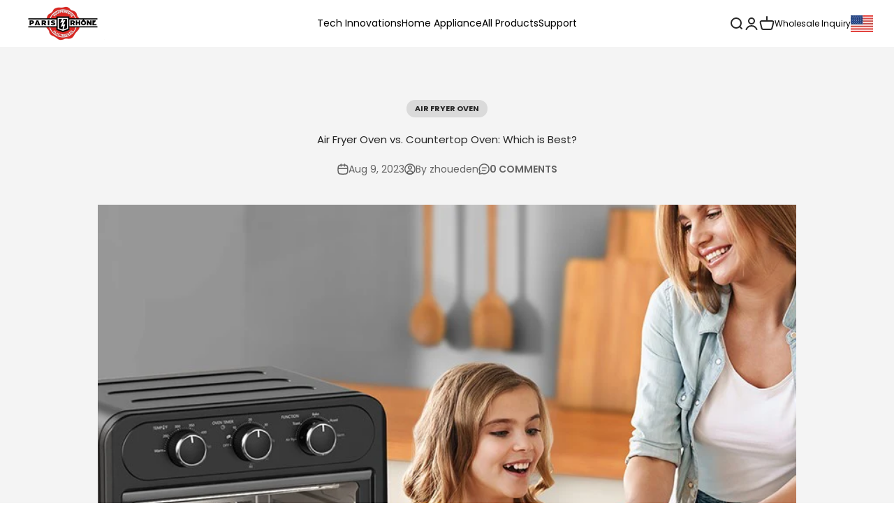

--- FILE ---
content_type: text/html; charset=utf-8
request_url: https://parisrhone.com/blogs/news/air-fryer-oven-vs-countertop-oven
body_size: 71944
content:
<!doctype html>

<html class="no-js" lang="en" dir="ltr">

<head>
 
<meta name="google-site-verification" content="4uDsH7iP2yScdI22oudC9MttwLpTVWaOmHhkFShnRSU" />
  <title>Air Fryer Oven vs. Countertop Oven: Which is Best?</title>
  
   <!-- luckyorange平台的一行代码 --> 


<!-- Google tag (gtag.js) -->
<script async src="https://www.googletagmanager.com/gtag/js?id=AW-11372631029"></script>
<script>
  window.dataLayer = window.dataLayer || [];
  function gtag(){dataLayer.push(arguments);}
  gtag('js', new Date());

  gtag('config', 'AW-11372631029');
</script>

<!-- Event snippet for Add To Cart conversion page -->
<script>
  window.addEventListener('load',function()
  {   
    document.querySelectorAll('[class*="button button--xl button--outline"]').forEach(function(e)
      {
          e.addEventListener('click',function()
          {
              gtag('event', 'conversion', {'send_to': 'AW-11372631029/n6pzCNOmrYMZEPWn8q4q'});
          })
      })
  })
  </script>
<!-- Event snippet for Begin To Check Out conversion page -->
  <script>
      window.addEventListener('load',function()
      {   
          document.querySelectorAll('[name="checkout"]').forEach(function(e)
          {
              e.addEventListener('click',function()
              {
                  gtag('event', 'conversion', {'send_to': 'AW-11372631029/iFCcCNamrYMZEPWn8q4q'});
              })
          })
      })
      </script>


<!-- Event snippet for Add to Cart-PE conversion page -->
<script>
  gtag('event', 'conversion', {'send_to': 'AW-11141527777/IDNOCLO_kvYYEOHx2MAp'});

</script>

<!-- Google tag (gtag.js) -->
<script async src="https://www.googletagmanager.com/gtag/js?id=AW-11141527777"></script>
<script>
  window.dataLayer = window.dataLayer || [];
  function gtag(){dataLayer.push(arguments);}
  gtag('js', new Date());
  gtag('config', 'AW-11141527777');
</script>
<!-- Event snippet for Add to Cart-PE conversion page
In your html page, add the snippet and call gtag_report_conversion when someone clicks on the chosen link or button. -->
<script>
function gtag_report_conversion(url) {
  var callback = function () {
    if (typeof(url) != 'undefined') {
      window.location = url;
    }
  };
  gtag('event', 'conversion', {
      'send_to': 'AW-11141527777/IDNOCLO_kvYYEOHx2MAp',
      'event_callback': callback
  });
  return false;
}

</script>

<!-- Google tag (gtag.js) -->
<script async src="https://www.googletagmanager.com/gtag/js?id=AW-11141527777"></script>
<script>
  window.dataLayer = window.dataLayer || [];
  function gtag(){dataLayer.push(arguments);}
  gtag('js', new Date());

  gtag('config', 'AW-11141527777');

</script>
<!-- Event snippet for Begin Checkout -PE conversion page -->
<script>
  gtag('event', 'conversion', {'send_to': 'AW-11141527777/oOCaCLa_kvYYEOHx2MAp'});

</script>

<!-- Google tag (gtag.js) -->
<script async src="https://www.googletagmanager.com/gtag/js?id=AW-11141527777"></script>
<script>
  window.dataLayer = window.dataLayer || [];
  function gtag(){dataLayer.push(arguments);}
  gtag('js', new Date());

  gtag('config', 'AW-11141527777');

</script>
<!-- Event snippet for Begin Checkout -PE conversion page
In your html page, add the snippet and call gtag_report_conversion when someone clicks on the chosen link or button. -->
<script>
function gtag_report_conversion(url) {
  var callback = function () {
    if (typeof(url) != 'undefined') {
      window.location = url;
    }
  };
  gtag('event', 'conversion', {
      'send_to': 'AW-11141527777/oOCaCLa_kvYYEOHx2MAp',
      'event_callback': callback
  });
  return false;
}

</script>





    <meta charset="utf-8">
    <meta name="viewport" content="width=device-width, initial-scale=1.0, height=device-height, minimum-scale=1.0, maximum-scale=5.0">
    <meta name="theme-color" content="#fff">
    
    <link rel="preload" as="style" href="https://kenwheeler.github.io/slick/slick/slick-theme.css" />
    <link rel="preload" as="style" href="https://kenwheeler.github.io/slick/slick/slick.css" />
    <link rel="preload" as="style" href="https://cdn.opinew.com/styles/opw-icons/style.css">
    <link rel="preload" as="script" href="//parisrhone.com/cdn/shop/t/217/assets/jquery.min.js?v=33809001796617363981729149123">
    <link rel="preload" as="style" href="//parisrhone.com/cdn/shop/t/217/assets/theme.css?v=85159693268876618531729149123">
    <link rel="preload" as="style" href="//parisrhone.com/cdn/shop/t/217/assets/custom-theme.css?v=102815419244690365041729149123">
    <link rel="preload" as="script" href="//parisrhone.com/cdn/shop/t/217/assets/alpinejs@3.12.3.min.js?v=11582935540815956091729149123">
    <link rel="preconnect" href="https://fonts.googleapis.com">
    <link rel="preconnect" href="https://fonts.gstatic.com" crossorigin>
    <link href="https://fonts.googleapis.com/css2?family=Barlow+Semi+Condensed:ital,wght@0,300;0,400;0,500;0,600;0,700;1,300;1,400;1,500;1,600;1,700&display=swap" rel="stylesheet">
    
    <!--zbanx header start-->
<script type="text/javascript">
  !function(e){"function"==typeof define&&define.amd?define(e):e()}(function(){"use strict";function t(t,e){var n,r=Object.keys(t);return Object.getOwnPropertySymbols&&(n=Object.getOwnPropertySymbols(t),e&&(n=n.filter(function(e){return Object.getOwnPropertyDescriptor(t,e).enumerable})),r.push.apply(r,n)),r}function e(r){for(var e=1;e<arguments.length;e++){var o=null!=arguments[e]?arguments[e]:{};e%2?t(Object(o),!0).forEach(function(e){var t,n;t=r,e=o[n=e],n in t?Object.defineProperty(t,n,{value:e,enumerable:!0,configurable:!0,writable:!0}):t[n]=e}):Object.getOwnPropertyDescriptors?Object.defineProperties(r,Object.getOwnPropertyDescriptors(o)):t(Object(o)).forEach(function(e){Object.defineProperty(r,e,Object.getOwnPropertyDescriptor(o,e))})}return r}function o(e,t){for(var n=0;n<t.length;n++){var r=t[n];r.enumerable=r.enumerable||!1,r.configurable=!0,"value"in r&&(r.writable=!0),Object.defineProperty(e,r.key,r)}}var n=new(function(){function t(e){!function(e,t){if(!(e instanceof t))throw new TypeError("Cannot call a class as a function")}(this,t),this.props=e||{},this.source=this.props.source||window.localStorage,this.initRun()}var e,n,r;return e=t,(n=[{key:"initRun",value:function(){var r=this,o=new RegExp("__expires__"),i=this.source,e=Object.keys(i);0<e.length&&e.map(function(e,t){var n;return o.test(e)||(n=Date.now(),(i["".concat(e,"__expires__")]||Date.now()+1)<=n&&r.remove(e)),e})}},{key:"set",value:function(e,t,n){var r=this.source;return r[e]=JSON.stringify(t),n&&(r["".concat(e,"__expires__")]=Date.now()+6e4*n),t}},{key:"get",value:function(e){var t=this.source,n=Date.now();if((t["".concat(e,"__expires__")]||Date.now()+1)<=n)return this.remove(e),null;n=null;try{n=t[e]&&JSON.parse(t[e])}catch(e){}return n}},{key:"remove",value:function(e){var t=this.source,n=t[e];return delete t[e],delete t["".concat(e,"__expires__")],n}}])&&o(e.prototype,n),r&&o(e,r),t}());function c(e){for(var t=1;t<arguments.length;t++){var n,r=arguments[t];for(n in r)e[n]=r[n]}return e}var r=function t(a,i){function n(e,t,n){if("undefined"!=typeof document){"number"==typeof(n=c({},i,n)).expires&&(n.expires=new Date(Date.now()+864e5*n.expires)),n.expires&&(n.expires=n.expires.toUTCString()),e=encodeURIComponent(e).replace(/%(2[346B]|5E|60|7C)/g,decodeURIComponent).replace(/[()]/g,escape);var r,o="";for(r in n)n[r]&&(o+="; "+r,!0!==n[r]&&(o+="="+n[r].split(";")[0]));return document.cookie=e+"="+a.write(t,e)+o}}return Object.create({set:n,get:function(e){if("undefined"!=typeof document&&(!arguments.length||e)){for(var t=document.cookie?document.cookie.split("; "):[],n={},r=0;r<t.length;r++){var o=t[r].split("="),i=o.slice(1).join("=");try{var c=decodeURIComponent(o[0]);if(n[c]=a.read(i,c),e===c)break}catch(e){}}return e?n[e]:n}},remove:function(e,t){n(e,"",c({},t,{expires:-1}))},withAttributes:function(e){return t(this.converter,c({},this.attributes,e))},withConverter:function(e){return t(c({},this.converter,e),this.attributes)}},{attributes:{value:Object.freeze(i)},converter:{value:Object.freeze(a)}})}({read:function(e){return(e='"'===e[0]?e.slice(1,-1):e).replace(/(%[\dA-F]{2})+/gi,decodeURIComponent)},write:function(e){return encodeURIComponent(e).replace(/%(2[346BF]|3[AC-F]|40|5[BDE]|60|7[BCD])/g,decodeURIComponent)}},{path:"/"}),i=60,a=1440*i,u="zbanx_",s="track_code",p="pid",f="landing_uri",l=function(){var e="zbx_test_".concat(Math.random()),t=new RegExp("(^|;)\\s*".concat(e,"=zbx_test_value")),n=new Date(0),r=document.domain,o=r.split("."),i=[];for(i.unshift(o.pop());o.length;){i.unshift(o.pop());var c=i.join("."),a="".concat(e,"=zbx_test_value;domain=.").concat(c);if(document.cookie=a,t.test(document.cookie)){document.cookie="".concat(a,";expires=").concat(n),r=c;break}}return r}();function d(e){e=new RegExp("(^|&)".concat(e,"=([^&]*)(&|$)")),e=location.search.substr(1).match(e);return null!==e?e[2]:null}function h(e){return r.get(e=u+e)||n.get(e)}function v(e,t){r.set(e=u+e,t,{expires:i,domain:l}),n.set(e,t,a)}function b(){d("z_code")&&(v(s,d("z_code")||h(s)),v(p,d("z_pid")||h(p)),v(f,location.href))}!function(e){e.shop;var t=e.trackUrl,n=e.expires;(e=t).lastIndexOf("/"),e.length,a=n,b()}(e(e({},{shop:"parisrhone-shop.myshopify.com",trackUrl:"https://api.zbanx.com/",version:"2.1.1"}),{},{expires:86400}))});
</script>
<!--zbanx header end-->

    <style>

  .hys-theme-color{
    color:;
  }
  .hys-theme-background{
    background:;
  }

    .hys-w-0 {
        width:0%;
    }
    
    
    .hys-br-0{
        border-radius:0px;
    }
    .hys-rg-0{
        row-gap:0px;
    }
    .hys-cg-0{
        column-gap:0px;
    }
    .hys-rg-0-percent{
        row-gap:0%;
    }
    .hys-cg-0-percent{
        column-gap:0%;
    }
    
    

    .hys-w-1 {
        width:1%;
    }
    
    
    .hys-br-1{
        border-radius:1px;
    }
    .hys-rg-1{
        row-gap:1px;
    }
    .hys-cg-1{
        column-gap:1px;
    }
    .hys-rg-1-percent{
        row-gap:1%;
    }
    .hys-cg-1-percent{
        column-gap:1%;
    }
    
    

    .hys-w-2 {
        width:2%;
    }
    
    
    .hys-br-2{
        border-radius:2px;
    }
    .hys-rg-2{
        row-gap:2px;
    }
    .hys-cg-2{
        column-gap:2px;
    }
    .hys-rg-2-percent{
        row-gap:2%;
    }
    .hys-cg-2-percent{
        column-gap:2%;
    }
    
    

    .hys-w-3 {
        width:3%;
    }
    
    
    .hys-br-3{
        border-radius:3px;
    }
    .hys-rg-3{
        row-gap:3px;
    }
    .hys-cg-3{
        column-gap:3px;
    }
    .hys-rg-3-percent{
        row-gap:3%;
    }
    .hys-cg-3-percent{
        column-gap:3%;
    }
    
    

    .hys-w-4 {
        width:4%;
    }
    
    
    .hys-br-4{
        border-radius:4px;
    }
    .hys-rg-4{
        row-gap:4px;
    }
    .hys-cg-4{
        column-gap:4px;
    }
    .hys-rg-4-percent{
        row-gap:4%;
    }
    .hys-cg-4-percent{
        column-gap:4%;
    }
    
    

    .hys-w-5 {
        width:5%;
    }
    
    
    .hys-br-5{
        border-radius:5px;
    }
    .hys-rg-5{
        row-gap:5px;
    }
    .hys-cg-5{
        column-gap:5px;
    }
    .hys-rg-5-percent{
        row-gap:5%;
    }
    .hys-cg-5-percent{
        column-gap:5%;
    }
    
    

    .hys-w-6 {
        width:6%;
    }
    
    
    .hys-br-6{
        border-radius:6px;
    }
    .hys-rg-6{
        row-gap:6px;
    }
    .hys-cg-6{
        column-gap:6px;
    }
    .hys-rg-6-percent{
        row-gap:6%;
    }
    .hys-cg-6-percent{
        column-gap:6%;
    }
    
    

    .hys-w-7 {
        width:7%;
    }
    
    
    .hys-br-7{
        border-radius:7px;
    }
    .hys-rg-7{
        row-gap:7px;
    }
    .hys-cg-7{
        column-gap:7px;
    }
    .hys-rg-7-percent{
        row-gap:7%;
    }
    .hys-cg-7-percent{
        column-gap:7%;
    }
    
    

    .hys-w-8 {
        width:8%;
    }
    
    
    .hys-br-8{
        border-radius:8px;
    }
    .hys-rg-8{
        row-gap:8px;
    }
    .hys-cg-8{
        column-gap:8px;
    }
    .hys-rg-8-percent{
        row-gap:8%;
    }
    .hys-cg-8-percent{
        column-gap:8%;
    }
    
    

    .hys-w-9 {
        width:9%;
    }
    
    
    .hys-br-9{
        border-radius:9px;
    }
    .hys-rg-9{
        row-gap:9px;
    }
    .hys-cg-9{
        column-gap:9px;
    }
    .hys-rg-9-percent{
        row-gap:9%;
    }
    .hys-cg-9-percent{
        column-gap:9%;
    }
    
    

    .hys-w-10 {
        width:10%;
    }
    
    
    .hys-br-10{
        border-radius:10px;
    }
    .hys-rg-10{
        row-gap:10px;
    }
    .hys-cg-10{
        column-gap:10px;
    }
    .hys-rg-10-percent{
        row-gap:10%;
    }
    .hys-cg-10-percent{
        column-gap:10%;
    }
    
    

    .hys-w-11 {
        width:11%;
    }
    
    
    .hys-br-11{
        border-radius:11px;
    }
    .hys-rg-11{
        row-gap:11px;
    }
    .hys-cg-11{
        column-gap:11px;
    }
    .hys-rg-11-percent{
        row-gap:11%;
    }
    .hys-cg-11-percent{
        column-gap:11%;
    }
    
    

    .hys-w-12 {
        width:12%;
    }
    
    
    .hys-br-12{
        border-radius:12px;
    }
    .hys-rg-12{
        row-gap:12px;
    }
    .hys-cg-12{
        column-gap:12px;
    }
    .hys-rg-12-percent{
        row-gap:12%;
    }
    .hys-cg-12-percent{
        column-gap:12%;
    }
    
    

    .hys-w-13 {
        width:13%;
    }
    
    
    .hys-br-13{
        border-radius:13px;
    }
    .hys-rg-13{
        row-gap:13px;
    }
    .hys-cg-13{
        column-gap:13px;
    }
    .hys-rg-13-percent{
        row-gap:13%;
    }
    .hys-cg-13-percent{
        column-gap:13%;
    }
    
    

    .hys-w-14 {
        width:14%;
    }
    
    
    .hys-br-14{
        border-radius:14px;
    }
    .hys-rg-14{
        row-gap:14px;
    }
    .hys-cg-14{
        column-gap:14px;
    }
    .hys-rg-14-percent{
        row-gap:14%;
    }
    .hys-cg-14-percent{
        column-gap:14%;
    }
    
    

    .hys-w-15 {
        width:15%;
    }
    
    
    .hys-br-15{
        border-radius:15px;
    }
    .hys-rg-15{
        row-gap:15px;
    }
    .hys-cg-15{
        column-gap:15px;
    }
    .hys-rg-15-percent{
        row-gap:15%;
    }
    .hys-cg-15-percent{
        column-gap:15%;
    }
    
    

    .hys-w-16 {
        width:16%;
    }
    
    
    .hys-br-16{
        border-radius:16px;
    }
    .hys-rg-16{
        row-gap:16px;
    }
    .hys-cg-16{
        column-gap:16px;
    }
    .hys-rg-16-percent{
        row-gap:16%;
    }
    .hys-cg-16-percent{
        column-gap:16%;
    }
    
    

    .hys-w-17 {
        width:17%;
    }
    
    
    .hys-br-17{
        border-radius:17px;
    }
    .hys-rg-17{
        row-gap:17px;
    }
    .hys-cg-17{
        column-gap:17px;
    }
    .hys-rg-17-percent{
        row-gap:17%;
    }
    .hys-cg-17-percent{
        column-gap:17%;
    }
    
    

    .hys-w-18 {
        width:18%;
    }
    
    
    .hys-br-18{
        border-radius:18px;
    }
    .hys-rg-18{
        row-gap:18px;
    }
    .hys-cg-18{
        column-gap:18px;
    }
    .hys-rg-18-percent{
        row-gap:18%;
    }
    .hys-cg-18-percent{
        column-gap:18%;
    }
    
    

    .hys-w-19 {
        width:19%;
    }
    
    
    .hys-br-19{
        border-radius:19px;
    }
    .hys-rg-19{
        row-gap:19px;
    }
    .hys-cg-19{
        column-gap:19px;
    }
    .hys-rg-19-percent{
        row-gap:19%;
    }
    .hys-cg-19-percent{
        column-gap:19%;
    }
    
    

    .hys-w-20 {
        width:20%;
    }
    
    
    .hys-br-20{
        border-radius:20px;
    }
    .hys-rg-20{
        row-gap:20px;
    }
    .hys-cg-20{
        column-gap:20px;
    }
    .hys-rg-20-percent{
        row-gap:20%;
    }
    .hys-cg-20-percent{
        column-gap:20%;
    }
    
    

    .hys-w-21 {
        width:21%;
    }
    
    
    .hys-br-21{
        border-radius:21px;
    }
    .hys-rg-21{
        row-gap:21px;
    }
    .hys-cg-21{
        column-gap:21px;
    }
    .hys-rg-21-percent{
        row-gap:21%;
    }
    .hys-cg-21-percent{
        column-gap:21%;
    }
    
    

    .hys-w-22 {
        width:22%;
    }
    
    
    .hys-br-22{
        border-radius:22px;
    }
    .hys-rg-22{
        row-gap:22px;
    }
    .hys-cg-22{
        column-gap:22px;
    }
    .hys-rg-22-percent{
        row-gap:22%;
    }
    .hys-cg-22-percent{
        column-gap:22%;
    }
    
    

    .hys-w-23 {
        width:23%;
    }
    
    
    .hys-br-23{
        border-radius:23px;
    }
    .hys-rg-23{
        row-gap:23px;
    }
    .hys-cg-23{
        column-gap:23px;
    }
    .hys-rg-23-percent{
        row-gap:23%;
    }
    .hys-cg-23-percent{
        column-gap:23%;
    }
    
    

    .hys-w-24 {
        width:24%;
    }
    
    
    .hys-br-24{
        border-radius:24px;
    }
    .hys-rg-24{
        row-gap:24px;
    }
    .hys-cg-24{
        column-gap:24px;
    }
    .hys-rg-24-percent{
        row-gap:24%;
    }
    .hys-cg-24-percent{
        column-gap:24%;
    }
    
    

    .hys-w-25 {
        width:25%;
    }
    
    
    .hys-br-25{
        border-radius:25px;
    }
    .hys-rg-25{
        row-gap:25px;
    }
    .hys-cg-25{
        column-gap:25px;
    }
    .hys-rg-25-percent{
        row-gap:25%;
    }
    .hys-cg-25-percent{
        column-gap:25%;
    }
    
    

    .hys-w-26 {
        width:26%;
    }
    
    
    .hys-br-26{
        border-radius:26px;
    }
    .hys-rg-26{
        row-gap:26px;
    }
    .hys-cg-26{
        column-gap:26px;
    }
    .hys-rg-26-percent{
        row-gap:26%;
    }
    .hys-cg-26-percent{
        column-gap:26%;
    }
    
    

    .hys-w-27 {
        width:27%;
    }
    
    
    .hys-br-27{
        border-radius:27px;
    }
    .hys-rg-27{
        row-gap:27px;
    }
    .hys-cg-27{
        column-gap:27px;
    }
    .hys-rg-27-percent{
        row-gap:27%;
    }
    .hys-cg-27-percent{
        column-gap:27%;
    }
    
    

    .hys-w-28 {
        width:28%;
    }
    
    
    .hys-br-28{
        border-radius:28px;
    }
    .hys-rg-28{
        row-gap:28px;
    }
    .hys-cg-28{
        column-gap:28px;
    }
    .hys-rg-28-percent{
        row-gap:28%;
    }
    .hys-cg-28-percent{
        column-gap:28%;
    }
    
    

    .hys-w-29 {
        width:29%;
    }
    
    
    .hys-br-29{
        border-radius:29px;
    }
    .hys-rg-29{
        row-gap:29px;
    }
    .hys-cg-29{
        column-gap:29px;
    }
    .hys-rg-29-percent{
        row-gap:29%;
    }
    .hys-cg-29-percent{
        column-gap:29%;
    }
    
    

    .hys-w-30 {
        width:30%;
    }
    
    
    .hys-br-30{
        border-radius:30px;
    }
    .hys-rg-30{
        row-gap:30px;
    }
    .hys-cg-30{
        column-gap:30px;
    }
    .hys-rg-30-percent{
        row-gap:30%;
    }
    .hys-cg-30-percent{
        column-gap:30%;
    }
    
    

    .hys-w-31 {
        width:31%;
    }
    
    
    .hys-br-31{
        border-radius:31px;
    }
    .hys-rg-31{
        row-gap:31px;
    }
    .hys-cg-31{
        column-gap:31px;
    }
    .hys-rg-31-percent{
        row-gap:31%;
    }
    .hys-cg-31-percent{
        column-gap:31%;
    }
    
    

    .hys-w-32 {
        width:32%;
    }
    
    
    .hys-br-32{
        border-radius:32px;
    }
    .hys-rg-32{
        row-gap:32px;
    }
    .hys-cg-32{
        column-gap:32px;
    }
    .hys-rg-32-percent{
        row-gap:32%;
    }
    .hys-cg-32-percent{
        column-gap:32%;
    }
    
    

    .hys-w-33 {
        width:33%;
    }
    
    
    .hys-br-33{
        border-radius:33px;
    }
    .hys-rg-33{
        row-gap:33px;
    }
    .hys-cg-33{
        column-gap:33px;
    }
    .hys-rg-33-percent{
        row-gap:33%;
    }
    .hys-cg-33-percent{
        column-gap:33%;
    }
    
    

    .hys-w-34 {
        width:34%;
    }
    
    
    .hys-br-34{
        border-radius:34px;
    }
    .hys-rg-34{
        row-gap:34px;
    }
    .hys-cg-34{
        column-gap:34px;
    }
    .hys-rg-34-percent{
        row-gap:34%;
    }
    .hys-cg-34-percent{
        column-gap:34%;
    }
    
    

    .hys-w-35 {
        width:35%;
    }
    
    
    .hys-br-35{
        border-radius:35px;
    }
    .hys-rg-35{
        row-gap:35px;
    }
    .hys-cg-35{
        column-gap:35px;
    }
    .hys-rg-35-percent{
        row-gap:35%;
    }
    .hys-cg-35-percent{
        column-gap:35%;
    }
    
    

    .hys-w-36 {
        width:36%;
    }
    
    
    .hys-br-36{
        border-radius:36px;
    }
    .hys-rg-36{
        row-gap:36px;
    }
    .hys-cg-36{
        column-gap:36px;
    }
    .hys-rg-36-percent{
        row-gap:36%;
    }
    .hys-cg-36-percent{
        column-gap:36%;
    }
    
    

    .hys-w-37 {
        width:37%;
    }
    
    
    .hys-br-37{
        border-radius:37px;
    }
    .hys-rg-37{
        row-gap:37px;
    }
    .hys-cg-37{
        column-gap:37px;
    }
    .hys-rg-37-percent{
        row-gap:37%;
    }
    .hys-cg-37-percent{
        column-gap:37%;
    }
    
    

    .hys-w-38 {
        width:38%;
    }
    
    
    .hys-br-38{
        border-radius:38px;
    }
    .hys-rg-38{
        row-gap:38px;
    }
    .hys-cg-38{
        column-gap:38px;
    }
    .hys-rg-38-percent{
        row-gap:38%;
    }
    .hys-cg-38-percent{
        column-gap:38%;
    }
    
    

    .hys-w-39 {
        width:39%;
    }
    
    
    .hys-br-39{
        border-radius:39px;
    }
    .hys-rg-39{
        row-gap:39px;
    }
    .hys-cg-39{
        column-gap:39px;
    }
    .hys-rg-39-percent{
        row-gap:39%;
    }
    .hys-cg-39-percent{
        column-gap:39%;
    }
    
    

    .hys-w-40 {
        width:40%;
    }
    
    
    .hys-br-40{
        border-radius:40px;
    }
    .hys-rg-40{
        row-gap:40px;
    }
    .hys-cg-40{
        column-gap:40px;
    }
    .hys-rg-40-percent{
        row-gap:40%;
    }
    .hys-cg-40-percent{
        column-gap:40%;
    }
    
    

    .hys-w-41 {
        width:41%;
    }
    
    
    .hys-br-41{
        border-radius:41px;
    }
    .hys-rg-41{
        row-gap:41px;
    }
    .hys-cg-41{
        column-gap:41px;
    }
    .hys-rg-41-percent{
        row-gap:41%;
    }
    .hys-cg-41-percent{
        column-gap:41%;
    }
    
    

    .hys-w-42 {
        width:42%;
    }
    
    
    .hys-br-42{
        border-radius:42px;
    }
    .hys-rg-42{
        row-gap:42px;
    }
    .hys-cg-42{
        column-gap:42px;
    }
    .hys-rg-42-percent{
        row-gap:42%;
    }
    .hys-cg-42-percent{
        column-gap:42%;
    }
    
    

    .hys-w-43 {
        width:43%;
    }
    
    
    .hys-br-43{
        border-radius:43px;
    }
    .hys-rg-43{
        row-gap:43px;
    }
    .hys-cg-43{
        column-gap:43px;
    }
    .hys-rg-43-percent{
        row-gap:43%;
    }
    .hys-cg-43-percent{
        column-gap:43%;
    }
    
    

    .hys-w-44 {
        width:44%;
    }
    
    
    .hys-br-44{
        border-radius:44px;
    }
    .hys-rg-44{
        row-gap:44px;
    }
    .hys-cg-44{
        column-gap:44px;
    }
    .hys-rg-44-percent{
        row-gap:44%;
    }
    .hys-cg-44-percent{
        column-gap:44%;
    }
    
    

    .hys-w-45 {
        width:45%;
    }
    
    
    .hys-br-45{
        border-radius:45px;
    }
    .hys-rg-45{
        row-gap:45px;
    }
    .hys-cg-45{
        column-gap:45px;
    }
    .hys-rg-45-percent{
        row-gap:45%;
    }
    .hys-cg-45-percent{
        column-gap:45%;
    }
    
    

    .hys-w-46 {
        width:46%;
    }
    
    
    .hys-br-46{
        border-radius:46px;
    }
    .hys-rg-46{
        row-gap:46px;
    }
    .hys-cg-46{
        column-gap:46px;
    }
    .hys-rg-46-percent{
        row-gap:46%;
    }
    .hys-cg-46-percent{
        column-gap:46%;
    }
    
    

    .hys-w-47 {
        width:47%;
    }
    
    
    .hys-br-47{
        border-radius:47px;
    }
    .hys-rg-47{
        row-gap:47px;
    }
    .hys-cg-47{
        column-gap:47px;
    }
    .hys-rg-47-percent{
        row-gap:47%;
    }
    .hys-cg-47-percent{
        column-gap:47%;
    }
    
    

    .hys-w-48 {
        width:48%;
    }
    
    
    .hys-br-48{
        border-radius:48px;
    }
    .hys-rg-48{
        row-gap:48px;
    }
    .hys-cg-48{
        column-gap:48px;
    }
    .hys-rg-48-percent{
        row-gap:48%;
    }
    .hys-cg-48-percent{
        column-gap:48%;
    }
    
    

    .hys-w-49 {
        width:49%;
    }
    
    
    .hys-br-49{
        border-radius:49px;
    }
    .hys-rg-49{
        row-gap:49px;
    }
    .hys-cg-49{
        column-gap:49px;
    }
    .hys-rg-49-percent{
        row-gap:49%;
    }
    .hys-cg-49-percent{
        column-gap:49%;
    }
    
    

    .hys-w-50 {
        width:50%;
    }
    
    
    .hys-br-50{
        border-radius:50px;
    }
    .hys-rg-50{
        row-gap:50px;
    }
    .hys-cg-50{
        column-gap:50px;
    }
    .hys-rg-50-percent{
        row-gap:50%;
    }
    .hys-cg-50-percent{
        column-gap:50%;
    }
    
    

    .hys-w-51 {
        width:51%;
    }
    
    
    .hys-br-51{
        border-radius:51px;
    }
    .hys-rg-51{
        row-gap:51px;
    }
    .hys-cg-51{
        column-gap:51px;
    }
    .hys-rg-51-percent{
        row-gap:51%;
    }
    .hys-cg-51-percent{
        column-gap:51%;
    }
    
    

    .hys-w-52 {
        width:52%;
    }
    
    
    .hys-br-52{
        border-radius:52px;
    }
    .hys-rg-52{
        row-gap:52px;
    }
    .hys-cg-52{
        column-gap:52px;
    }
    .hys-rg-52-percent{
        row-gap:52%;
    }
    .hys-cg-52-percent{
        column-gap:52%;
    }
    
    

    .hys-w-53 {
        width:53%;
    }
    
    
    .hys-br-53{
        border-radius:53px;
    }
    .hys-rg-53{
        row-gap:53px;
    }
    .hys-cg-53{
        column-gap:53px;
    }
    .hys-rg-53-percent{
        row-gap:53%;
    }
    .hys-cg-53-percent{
        column-gap:53%;
    }
    
    

    .hys-w-54 {
        width:54%;
    }
    
    
    .hys-br-54{
        border-radius:54px;
    }
    .hys-rg-54{
        row-gap:54px;
    }
    .hys-cg-54{
        column-gap:54px;
    }
    .hys-rg-54-percent{
        row-gap:54%;
    }
    .hys-cg-54-percent{
        column-gap:54%;
    }
    
    

    .hys-w-55 {
        width:55%;
    }
    
    
    .hys-br-55{
        border-radius:55px;
    }
    .hys-rg-55{
        row-gap:55px;
    }
    .hys-cg-55{
        column-gap:55px;
    }
    .hys-rg-55-percent{
        row-gap:55%;
    }
    .hys-cg-55-percent{
        column-gap:55%;
    }
    
    

    .hys-w-56 {
        width:56%;
    }
    
    
    .hys-br-56{
        border-radius:56px;
    }
    .hys-rg-56{
        row-gap:56px;
    }
    .hys-cg-56{
        column-gap:56px;
    }
    .hys-rg-56-percent{
        row-gap:56%;
    }
    .hys-cg-56-percent{
        column-gap:56%;
    }
    
    

    .hys-w-57 {
        width:57%;
    }
    
    
    .hys-br-57{
        border-radius:57px;
    }
    .hys-rg-57{
        row-gap:57px;
    }
    .hys-cg-57{
        column-gap:57px;
    }
    .hys-rg-57-percent{
        row-gap:57%;
    }
    .hys-cg-57-percent{
        column-gap:57%;
    }
    
    

    .hys-w-58 {
        width:58%;
    }
    
    
    .hys-br-58{
        border-radius:58px;
    }
    .hys-rg-58{
        row-gap:58px;
    }
    .hys-cg-58{
        column-gap:58px;
    }
    .hys-rg-58-percent{
        row-gap:58%;
    }
    .hys-cg-58-percent{
        column-gap:58%;
    }
    
    

    .hys-w-59 {
        width:59%;
    }
    
    
    .hys-br-59{
        border-radius:59px;
    }
    .hys-rg-59{
        row-gap:59px;
    }
    .hys-cg-59{
        column-gap:59px;
    }
    .hys-rg-59-percent{
        row-gap:59%;
    }
    .hys-cg-59-percent{
        column-gap:59%;
    }
    
    

    .hys-w-60 {
        width:60%;
    }
    
    
    .hys-br-60{
        border-radius:60px;
    }
    .hys-rg-60{
        row-gap:60px;
    }
    .hys-cg-60{
        column-gap:60px;
    }
    .hys-rg-60-percent{
        row-gap:60%;
    }
    .hys-cg-60-percent{
        column-gap:60%;
    }
    
    

    .hys-w-61 {
        width:61%;
    }
    
    
    .hys-br-61{
        border-radius:61px;
    }
    .hys-rg-61{
        row-gap:61px;
    }
    .hys-cg-61{
        column-gap:61px;
    }
    .hys-rg-61-percent{
        row-gap:61%;
    }
    .hys-cg-61-percent{
        column-gap:61%;
    }
    
    

    .hys-w-62 {
        width:62%;
    }
    
    
    .hys-br-62{
        border-radius:62px;
    }
    .hys-rg-62{
        row-gap:62px;
    }
    .hys-cg-62{
        column-gap:62px;
    }
    .hys-rg-62-percent{
        row-gap:62%;
    }
    .hys-cg-62-percent{
        column-gap:62%;
    }
    
    

    .hys-w-63 {
        width:63%;
    }
    
    
    .hys-br-63{
        border-radius:63px;
    }
    .hys-rg-63{
        row-gap:63px;
    }
    .hys-cg-63{
        column-gap:63px;
    }
    .hys-rg-63-percent{
        row-gap:63%;
    }
    .hys-cg-63-percent{
        column-gap:63%;
    }
    
    

    .hys-w-64 {
        width:64%;
    }
    
    
    .hys-br-64{
        border-radius:64px;
    }
    .hys-rg-64{
        row-gap:64px;
    }
    .hys-cg-64{
        column-gap:64px;
    }
    .hys-rg-64-percent{
        row-gap:64%;
    }
    .hys-cg-64-percent{
        column-gap:64%;
    }
    
    

    .hys-w-65 {
        width:65%;
    }
    
    
    .hys-br-65{
        border-radius:65px;
    }
    .hys-rg-65{
        row-gap:65px;
    }
    .hys-cg-65{
        column-gap:65px;
    }
    .hys-rg-65-percent{
        row-gap:65%;
    }
    .hys-cg-65-percent{
        column-gap:65%;
    }
    
    

    .hys-w-66 {
        width:66%;
    }
    
    
    .hys-br-66{
        border-radius:66px;
    }
    .hys-rg-66{
        row-gap:66px;
    }
    .hys-cg-66{
        column-gap:66px;
    }
    .hys-rg-66-percent{
        row-gap:66%;
    }
    .hys-cg-66-percent{
        column-gap:66%;
    }
    
    

    .hys-w-67 {
        width:67%;
    }
    
    
    .hys-br-67{
        border-radius:67px;
    }
    .hys-rg-67{
        row-gap:67px;
    }
    .hys-cg-67{
        column-gap:67px;
    }
    .hys-rg-67-percent{
        row-gap:67%;
    }
    .hys-cg-67-percent{
        column-gap:67%;
    }
    
    

    .hys-w-68 {
        width:68%;
    }
    
    
    .hys-br-68{
        border-radius:68px;
    }
    .hys-rg-68{
        row-gap:68px;
    }
    .hys-cg-68{
        column-gap:68px;
    }
    .hys-rg-68-percent{
        row-gap:68%;
    }
    .hys-cg-68-percent{
        column-gap:68%;
    }
    
    

    .hys-w-69 {
        width:69%;
    }
    
    
    .hys-br-69{
        border-radius:69px;
    }
    .hys-rg-69{
        row-gap:69px;
    }
    .hys-cg-69{
        column-gap:69px;
    }
    .hys-rg-69-percent{
        row-gap:69%;
    }
    .hys-cg-69-percent{
        column-gap:69%;
    }
    
    

    .hys-w-70 {
        width:70%;
    }
    
    
    .hys-br-70{
        border-radius:70px;
    }
    .hys-rg-70{
        row-gap:70px;
    }
    .hys-cg-70{
        column-gap:70px;
    }
    .hys-rg-70-percent{
        row-gap:70%;
    }
    .hys-cg-70-percent{
        column-gap:70%;
    }
    
    

    .hys-w-71 {
        width:71%;
    }
    
    
    .hys-br-71{
        border-radius:71px;
    }
    .hys-rg-71{
        row-gap:71px;
    }
    .hys-cg-71{
        column-gap:71px;
    }
    .hys-rg-71-percent{
        row-gap:71%;
    }
    .hys-cg-71-percent{
        column-gap:71%;
    }
    
    

    .hys-w-72 {
        width:72%;
    }
    
    
    .hys-br-72{
        border-radius:72px;
    }
    .hys-rg-72{
        row-gap:72px;
    }
    .hys-cg-72{
        column-gap:72px;
    }
    .hys-rg-72-percent{
        row-gap:72%;
    }
    .hys-cg-72-percent{
        column-gap:72%;
    }
    
    

    .hys-w-73 {
        width:73%;
    }
    
    
    .hys-br-73{
        border-radius:73px;
    }
    .hys-rg-73{
        row-gap:73px;
    }
    .hys-cg-73{
        column-gap:73px;
    }
    .hys-rg-73-percent{
        row-gap:73%;
    }
    .hys-cg-73-percent{
        column-gap:73%;
    }
    
    

    .hys-w-74 {
        width:74%;
    }
    
    
    .hys-br-74{
        border-radius:74px;
    }
    .hys-rg-74{
        row-gap:74px;
    }
    .hys-cg-74{
        column-gap:74px;
    }
    .hys-rg-74-percent{
        row-gap:74%;
    }
    .hys-cg-74-percent{
        column-gap:74%;
    }
    
    

    .hys-w-75 {
        width:75%;
    }
    
    
    .hys-br-75{
        border-radius:75px;
    }
    .hys-rg-75{
        row-gap:75px;
    }
    .hys-cg-75{
        column-gap:75px;
    }
    .hys-rg-75-percent{
        row-gap:75%;
    }
    .hys-cg-75-percent{
        column-gap:75%;
    }
    
    

    .hys-w-76 {
        width:76%;
    }
    
    
    .hys-br-76{
        border-radius:76px;
    }
    .hys-rg-76{
        row-gap:76px;
    }
    .hys-cg-76{
        column-gap:76px;
    }
    .hys-rg-76-percent{
        row-gap:76%;
    }
    .hys-cg-76-percent{
        column-gap:76%;
    }
    
    

    .hys-w-77 {
        width:77%;
    }
    
    
    .hys-br-77{
        border-radius:77px;
    }
    .hys-rg-77{
        row-gap:77px;
    }
    .hys-cg-77{
        column-gap:77px;
    }
    .hys-rg-77-percent{
        row-gap:77%;
    }
    .hys-cg-77-percent{
        column-gap:77%;
    }
    
    

    .hys-w-78 {
        width:78%;
    }
    
    
    .hys-br-78{
        border-radius:78px;
    }
    .hys-rg-78{
        row-gap:78px;
    }
    .hys-cg-78{
        column-gap:78px;
    }
    .hys-rg-78-percent{
        row-gap:78%;
    }
    .hys-cg-78-percent{
        column-gap:78%;
    }
    
    

    .hys-w-79 {
        width:79%;
    }
    
    
    .hys-br-79{
        border-radius:79px;
    }
    .hys-rg-79{
        row-gap:79px;
    }
    .hys-cg-79{
        column-gap:79px;
    }
    .hys-rg-79-percent{
        row-gap:79%;
    }
    .hys-cg-79-percent{
        column-gap:79%;
    }
    
    

    .hys-w-80 {
        width:80%;
    }
    
    
    .hys-br-80{
        border-radius:80px;
    }
    .hys-rg-80{
        row-gap:80px;
    }
    .hys-cg-80{
        column-gap:80px;
    }
    .hys-rg-80-percent{
        row-gap:80%;
    }
    .hys-cg-80-percent{
        column-gap:80%;
    }
    
    

    .hys-w-81 {
        width:81%;
    }
    
    
    .hys-br-81{
        border-radius:81px;
    }
    .hys-rg-81{
        row-gap:81px;
    }
    .hys-cg-81{
        column-gap:81px;
    }
    .hys-rg-81-percent{
        row-gap:81%;
    }
    .hys-cg-81-percent{
        column-gap:81%;
    }
    
    

    .hys-w-82 {
        width:82%;
    }
    
    
    .hys-br-82{
        border-radius:82px;
    }
    .hys-rg-82{
        row-gap:82px;
    }
    .hys-cg-82{
        column-gap:82px;
    }
    .hys-rg-82-percent{
        row-gap:82%;
    }
    .hys-cg-82-percent{
        column-gap:82%;
    }
    
    

    .hys-w-83 {
        width:83%;
    }
    
    
    .hys-br-83{
        border-radius:83px;
    }
    .hys-rg-83{
        row-gap:83px;
    }
    .hys-cg-83{
        column-gap:83px;
    }
    .hys-rg-83-percent{
        row-gap:83%;
    }
    .hys-cg-83-percent{
        column-gap:83%;
    }
    
    

    .hys-w-84 {
        width:84%;
    }
    
    
    .hys-br-84{
        border-radius:84px;
    }
    .hys-rg-84{
        row-gap:84px;
    }
    .hys-cg-84{
        column-gap:84px;
    }
    .hys-rg-84-percent{
        row-gap:84%;
    }
    .hys-cg-84-percent{
        column-gap:84%;
    }
    
    

    .hys-w-85 {
        width:85%;
    }
    
    
    .hys-br-85{
        border-radius:85px;
    }
    .hys-rg-85{
        row-gap:85px;
    }
    .hys-cg-85{
        column-gap:85px;
    }
    .hys-rg-85-percent{
        row-gap:85%;
    }
    .hys-cg-85-percent{
        column-gap:85%;
    }
    
    

    .hys-w-86 {
        width:86%;
    }
    
    
    .hys-br-86{
        border-radius:86px;
    }
    .hys-rg-86{
        row-gap:86px;
    }
    .hys-cg-86{
        column-gap:86px;
    }
    .hys-rg-86-percent{
        row-gap:86%;
    }
    .hys-cg-86-percent{
        column-gap:86%;
    }
    
    

    .hys-w-87 {
        width:87%;
    }
    
    
    .hys-br-87{
        border-radius:87px;
    }
    .hys-rg-87{
        row-gap:87px;
    }
    .hys-cg-87{
        column-gap:87px;
    }
    .hys-rg-87-percent{
        row-gap:87%;
    }
    .hys-cg-87-percent{
        column-gap:87%;
    }
    
    

    .hys-w-88 {
        width:88%;
    }
    
    
    .hys-br-88{
        border-radius:88px;
    }
    .hys-rg-88{
        row-gap:88px;
    }
    .hys-cg-88{
        column-gap:88px;
    }
    .hys-rg-88-percent{
        row-gap:88%;
    }
    .hys-cg-88-percent{
        column-gap:88%;
    }
    
    

    .hys-w-89 {
        width:89%;
    }
    
    
    .hys-br-89{
        border-radius:89px;
    }
    .hys-rg-89{
        row-gap:89px;
    }
    .hys-cg-89{
        column-gap:89px;
    }
    .hys-rg-89-percent{
        row-gap:89%;
    }
    .hys-cg-89-percent{
        column-gap:89%;
    }
    
    

    .hys-w-90 {
        width:90%;
    }
    
    
    .hys-br-90{
        border-radius:90px;
    }
    .hys-rg-90{
        row-gap:90px;
    }
    .hys-cg-90{
        column-gap:90px;
    }
    .hys-rg-90-percent{
        row-gap:90%;
    }
    .hys-cg-90-percent{
        column-gap:90%;
    }
    
    

    .hys-w-91 {
        width:91%;
    }
    
    
    .hys-br-91{
        border-radius:91px;
    }
    .hys-rg-91{
        row-gap:91px;
    }
    .hys-cg-91{
        column-gap:91px;
    }
    .hys-rg-91-percent{
        row-gap:91%;
    }
    .hys-cg-91-percent{
        column-gap:91%;
    }
    
    

    .hys-w-92 {
        width:92%;
    }
    
    
    .hys-br-92{
        border-radius:92px;
    }
    .hys-rg-92{
        row-gap:92px;
    }
    .hys-cg-92{
        column-gap:92px;
    }
    .hys-rg-92-percent{
        row-gap:92%;
    }
    .hys-cg-92-percent{
        column-gap:92%;
    }
    
    

    .hys-w-93 {
        width:93%;
    }
    
    
    .hys-br-93{
        border-radius:93px;
    }
    .hys-rg-93{
        row-gap:93px;
    }
    .hys-cg-93{
        column-gap:93px;
    }
    .hys-rg-93-percent{
        row-gap:93%;
    }
    .hys-cg-93-percent{
        column-gap:93%;
    }
    
    

    .hys-w-94 {
        width:94%;
    }
    
    
    .hys-br-94{
        border-radius:94px;
    }
    .hys-rg-94{
        row-gap:94px;
    }
    .hys-cg-94{
        column-gap:94px;
    }
    .hys-rg-94-percent{
        row-gap:94%;
    }
    .hys-cg-94-percent{
        column-gap:94%;
    }
    
    

    .hys-w-95 {
        width:95%;
    }
    
    
    .hys-br-95{
        border-radius:95px;
    }
    .hys-rg-95{
        row-gap:95px;
    }
    .hys-cg-95{
        column-gap:95px;
    }
    .hys-rg-95-percent{
        row-gap:95%;
    }
    .hys-cg-95-percent{
        column-gap:95%;
    }
    
    

    .hys-w-96 {
        width:96%;
    }
    
    
    .hys-br-96{
        border-radius:96px;
    }
    .hys-rg-96{
        row-gap:96px;
    }
    .hys-cg-96{
        column-gap:96px;
    }
    .hys-rg-96-percent{
        row-gap:96%;
    }
    .hys-cg-96-percent{
        column-gap:96%;
    }
    
    

    .hys-w-97 {
        width:97%;
    }
    
    
    .hys-br-97{
        border-radius:97px;
    }
    .hys-rg-97{
        row-gap:97px;
    }
    .hys-cg-97{
        column-gap:97px;
    }
    .hys-rg-97-percent{
        row-gap:97%;
    }
    .hys-cg-97-percent{
        column-gap:97%;
    }
    
    

    .hys-w-98 {
        width:98%;
    }
    
    
    .hys-br-98{
        border-radius:98px;
    }
    .hys-rg-98{
        row-gap:98px;
    }
    .hys-cg-98{
        column-gap:98px;
    }
    .hys-rg-98-percent{
        row-gap:98%;
    }
    .hys-cg-98-percent{
        column-gap:98%;
    }
    
    

    .hys-w-99 {
        width:99%;
    }
    
    
    .hys-br-99{
        border-radius:99px;
    }
    .hys-rg-99{
        row-gap:99px;
    }
    .hys-cg-99{
        column-gap:99px;
    }
    .hys-rg-99-percent{
        row-gap:99%;
    }
    .hys-cg-99-percent{
        column-gap:99%;
    }
    
    

    .hys-w-100 {
        width:100%;
    }
    
    
    .hys-br-100{
        border-radius:100px;
    }
    .hys-rg-100{
        row-gap:100px;
    }
    .hys-cg-100{
        column-gap:100px;
    }
    .hys-rg-100-percent{
        row-gap:100%;
    }
    .hys-cg-100-percent{
        column-gap:100%;
    }
    
    

    .hys-w-101 {
        width:101%;
    }
    
    
    .hys-br-101{
        border-radius:101px;
    }
    .hys-rg-101{
        row-gap:101px;
    }
    .hys-cg-101{
        column-gap:101px;
    }
    .hys-rg-101-percent{
        row-gap:101%;
    }
    .hys-cg-101-percent{
        column-gap:101%;
    }
    
    

    .hys-w-102 {
        width:102%;
    }
    
    
    .hys-br-102{
        border-radius:102px;
    }
    .hys-rg-102{
        row-gap:102px;
    }
    .hys-cg-102{
        column-gap:102px;
    }
    .hys-rg-102-percent{
        row-gap:102%;
    }
    .hys-cg-102-percent{
        column-gap:102%;
    }
    
    

    .hys-w-103 {
        width:103%;
    }
    
    
    .hys-br-103{
        border-radius:103px;
    }
    .hys-rg-103{
        row-gap:103px;
    }
    .hys-cg-103{
        column-gap:103px;
    }
    .hys-rg-103-percent{
        row-gap:103%;
    }
    .hys-cg-103-percent{
        column-gap:103%;
    }
    
    

    .hys-w-104 {
        width:104%;
    }
    
    
    .hys-br-104{
        border-radius:104px;
    }
    .hys-rg-104{
        row-gap:104px;
    }
    .hys-cg-104{
        column-gap:104px;
    }
    .hys-rg-104-percent{
        row-gap:104%;
    }
    .hys-cg-104-percent{
        column-gap:104%;
    }
    
    

    .hys-w-105 {
        width:105%;
    }
    
    
    .hys-br-105{
        border-radius:105px;
    }
    .hys-rg-105{
        row-gap:105px;
    }
    .hys-cg-105{
        column-gap:105px;
    }
    .hys-rg-105-percent{
        row-gap:105%;
    }
    .hys-cg-105-percent{
        column-gap:105%;
    }
    
    

    .hys-w-106 {
        width:106%;
    }
    
    
    .hys-br-106{
        border-radius:106px;
    }
    .hys-rg-106{
        row-gap:106px;
    }
    .hys-cg-106{
        column-gap:106px;
    }
    .hys-rg-106-percent{
        row-gap:106%;
    }
    .hys-cg-106-percent{
        column-gap:106%;
    }
    
    

    .hys-w-107 {
        width:107%;
    }
    
    
    .hys-br-107{
        border-radius:107px;
    }
    .hys-rg-107{
        row-gap:107px;
    }
    .hys-cg-107{
        column-gap:107px;
    }
    .hys-rg-107-percent{
        row-gap:107%;
    }
    .hys-cg-107-percent{
        column-gap:107%;
    }
    
    

    .hys-w-108 {
        width:108%;
    }
    
    
    .hys-br-108{
        border-radius:108px;
    }
    .hys-rg-108{
        row-gap:108px;
    }
    .hys-cg-108{
        column-gap:108px;
    }
    .hys-rg-108-percent{
        row-gap:108%;
    }
    .hys-cg-108-percent{
        column-gap:108%;
    }
    
    

    .hys-w-109 {
        width:109%;
    }
    
    
    .hys-br-109{
        border-radius:109px;
    }
    .hys-rg-109{
        row-gap:109px;
    }
    .hys-cg-109{
        column-gap:109px;
    }
    .hys-rg-109-percent{
        row-gap:109%;
    }
    .hys-cg-109-percent{
        column-gap:109%;
    }
    
    

    .hys-w-110 {
        width:110%;
    }
    
    
    .hys-br-110{
        border-radius:110px;
    }
    .hys-rg-110{
        row-gap:110px;
    }
    .hys-cg-110{
        column-gap:110px;
    }
    .hys-rg-110-percent{
        row-gap:110%;
    }
    .hys-cg-110-percent{
        column-gap:110%;
    }
    
    

    .hys-w-111 {
        width:111%;
    }
    
    
    .hys-br-111{
        border-radius:111px;
    }
    .hys-rg-111{
        row-gap:111px;
    }
    .hys-cg-111{
        column-gap:111px;
    }
    .hys-rg-111-percent{
        row-gap:111%;
    }
    .hys-cg-111-percent{
        column-gap:111%;
    }
    
    

    .hys-w-112 {
        width:112%;
    }
    
    
    .hys-br-112{
        border-radius:112px;
    }
    .hys-rg-112{
        row-gap:112px;
    }
    .hys-cg-112{
        column-gap:112px;
    }
    .hys-rg-112-percent{
        row-gap:112%;
    }
    .hys-cg-112-percent{
        column-gap:112%;
    }
    
    

    .hys-w-113 {
        width:113%;
    }
    
    
    .hys-br-113{
        border-radius:113px;
    }
    .hys-rg-113{
        row-gap:113px;
    }
    .hys-cg-113{
        column-gap:113px;
    }
    .hys-rg-113-percent{
        row-gap:113%;
    }
    .hys-cg-113-percent{
        column-gap:113%;
    }
    
    

    .hys-w-114 {
        width:114%;
    }
    
    
    .hys-br-114{
        border-radius:114px;
    }
    .hys-rg-114{
        row-gap:114px;
    }
    .hys-cg-114{
        column-gap:114px;
    }
    .hys-rg-114-percent{
        row-gap:114%;
    }
    .hys-cg-114-percent{
        column-gap:114%;
    }
    
    

    .hys-w-115 {
        width:115%;
    }
    
    
    .hys-br-115{
        border-radius:115px;
    }
    .hys-rg-115{
        row-gap:115px;
    }
    .hys-cg-115{
        column-gap:115px;
    }
    .hys-rg-115-percent{
        row-gap:115%;
    }
    .hys-cg-115-percent{
        column-gap:115%;
    }
    
    

    .hys-w-116 {
        width:116%;
    }
    
    
    .hys-br-116{
        border-radius:116px;
    }
    .hys-rg-116{
        row-gap:116px;
    }
    .hys-cg-116{
        column-gap:116px;
    }
    .hys-rg-116-percent{
        row-gap:116%;
    }
    .hys-cg-116-percent{
        column-gap:116%;
    }
    
    

    .hys-w-117 {
        width:117%;
    }
    
    
    .hys-br-117{
        border-radius:117px;
    }
    .hys-rg-117{
        row-gap:117px;
    }
    .hys-cg-117{
        column-gap:117px;
    }
    .hys-rg-117-percent{
        row-gap:117%;
    }
    .hys-cg-117-percent{
        column-gap:117%;
    }
    
    

    .hys-w-118 {
        width:118%;
    }
    
    
    .hys-br-118{
        border-radius:118px;
    }
    .hys-rg-118{
        row-gap:118px;
    }
    .hys-cg-118{
        column-gap:118px;
    }
    .hys-rg-118-percent{
        row-gap:118%;
    }
    .hys-cg-118-percent{
        column-gap:118%;
    }
    
    

    .hys-w-119 {
        width:119%;
    }
    
    
    .hys-br-119{
        border-radius:119px;
    }
    .hys-rg-119{
        row-gap:119px;
    }
    .hys-cg-119{
        column-gap:119px;
    }
    .hys-rg-119-percent{
        row-gap:119%;
    }
    .hys-cg-119-percent{
        column-gap:119%;
    }
    
    

    .hys-w-120 {
        width:120%;
    }
    
    
    .hys-br-120{
        border-radius:120px;
    }
    .hys-rg-120{
        row-gap:120px;
    }
    .hys-cg-120{
        column-gap:120px;
    }
    .hys-rg-120-percent{
        row-gap:120%;
    }
    .hys-cg-120-percent{
        column-gap:120%;
    }
    
    

    .hys-w-121 {
        width:121%;
    }
    
    
    .hys-br-121{
        border-radius:121px;
    }
    .hys-rg-121{
        row-gap:121px;
    }
    .hys-cg-121{
        column-gap:121px;
    }
    .hys-rg-121-percent{
        row-gap:121%;
    }
    .hys-cg-121-percent{
        column-gap:121%;
    }
    
    

    .hys-w-122 {
        width:122%;
    }
    
    
    .hys-br-122{
        border-radius:122px;
    }
    .hys-rg-122{
        row-gap:122px;
    }
    .hys-cg-122{
        column-gap:122px;
    }
    .hys-rg-122-percent{
        row-gap:122%;
    }
    .hys-cg-122-percent{
        column-gap:122%;
    }
    
    

    .hys-w-123 {
        width:123%;
    }
    
    
    .hys-br-123{
        border-radius:123px;
    }
    .hys-rg-123{
        row-gap:123px;
    }
    .hys-cg-123{
        column-gap:123px;
    }
    .hys-rg-123-percent{
        row-gap:123%;
    }
    .hys-cg-123-percent{
        column-gap:123%;
    }
    
    

    .hys-w-124 {
        width:124%;
    }
    
    
    .hys-br-124{
        border-radius:124px;
    }
    .hys-rg-124{
        row-gap:124px;
    }
    .hys-cg-124{
        column-gap:124px;
    }
    .hys-rg-124-percent{
        row-gap:124%;
    }
    .hys-cg-124-percent{
        column-gap:124%;
    }
    
    

    .hys-w-125 {
        width:125%;
    }
    
    
    .hys-br-125{
        border-radius:125px;
    }
    .hys-rg-125{
        row-gap:125px;
    }
    .hys-cg-125{
        column-gap:125px;
    }
    .hys-rg-125-percent{
        row-gap:125%;
    }
    .hys-cg-125-percent{
        column-gap:125%;
    }
    
    

    .hys-w-126 {
        width:126%;
    }
    
    
    .hys-br-126{
        border-radius:126px;
    }
    .hys-rg-126{
        row-gap:126px;
    }
    .hys-cg-126{
        column-gap:126px;
    }
    .hys-rg-126-percent{
        row-gap:126%;
    }
    .hys-cg-126-percent{
        column-gap:126%;
    }
    
    

    .hys-w-127 {
        width:127%;
    }
    
    
    .hys-br-127{
        border-radius:127px;
    }
    .hys-rg-127{
        row-gap:127px;
    }
    .hys-cg-127{
        column-gap:127px;
    }
    .hys-rg-127-percent{
        row-gap:127%;
    }
    .hys-cg-127-percent{
        column-gap:127%;
    }
    
    

    .hys-w-128 {
        width:128%;
    }
    
    
    .hys-br-128{
        border-radius:128px;
    }
    .hys-rg-128{
        row-gap:128px;
    }
    .hys-cg-128{
        column-gap:128px;
    }
    .hys-rg-128-percent{
        row-gap:128%;
    }
    .hys-cg-128-percent{
        column-gap:128%;
    }
    
    

    .hys-w-129 {
        width:129%;
    }
    
    
    .hys-br-129{
        border-radius:129px;
    }
    .hys-rg-129{
        row-gap:129px;
    }
    .hys-cg-129{
        column-gap:129px;
    }
    .hys-rg-129-percent{
        row-gap:129%;
    }
    .hys-cg-129-percent{
        column-gap:129%;
    }
    
    

    .hys-w-130 {
        width:130%;
    }
    
    
    .hys-br-130{
        border-radius:130px;
    }
    .hys-rg-130{
        row-gap:130px;
    }
    .hys-cg-130{
        column-gap:130px;
    }
    .hys-rg-130-percent{
        row-gap:130%;
    }
    .hys-cg-130-percent{
        column-gap:130%;
    }
    
    

    .hys-w-131 {
        width:131%;
    }
    
    
    .hys-br-131{
        border-radius:131px;
    }
    .hys-rg-131{
        row-gap:131px;
    }
    .hys-cg-131{
        column-gap:131px;
    }
    .hys-rg-131-percent{
        row-gap:131%;
    }
    .hys-cg-131-percent{
        column-gap:131%;
    }
    
    

    .hys-w-132 {
        width:132%;
    }
    
    
    .hys-br-132{
        border-radius:132px;
    }
    .hys-rg-132{
        row-gap:132px;
    }
    .hys-cg-132{
        column-gap:132px;
    }
    .hys-rg-132-percent{
        row-gap:132%;
    }
    .hys-cg-132-percent{
        column-gap:132%;
    }
    
    

    .hys-w-133 {
        width:133%;
    }
    
    
    .hys-br-133{
        border-radius:133px;
    }
    .hys-rg-133{
        row-gap:133px;
    }
    .hys-cg-133{
        column-gap:133px;
    }
    .hys-rg-133-percent{
        row-gap:133%;
    }
    .hys-cg-133-percent{
        column-gap:133%;
    }
    
    

    .hys-w-134 {
        width:134%;
    }
    
    
    .hys-br-134{
        border-radius:134px;
    }
    .hys-rg-134{
        row-gap:134px;
    }
    .hys-cg-134{
        column-gap:134px;
    }
    .hys-rg-134-percent{
        row-gap:134%;
    }
    .hys-cg-134-percent{
        column-gap:134%;
    }
    
    

    .hys-w-135 {
        width:135%;
    }
    
    
    .hys-br-135{
        border-radius:135px;
    }
    .hys-rg-135{
        row-gap:135px;
    }
    .hys-cg-135{
        column-gap:135px;
    }
    .hys-rg-135-percent{
        row-gap:135%;
    }
    .hys-cg-135-percent{
        column-gap:135%;
    }
    
    

    .hys-w-136 {
        width:136%;
    }
    
    
    .hys-br-136{
        border-radius:136px;
    }
    .hys-rg-136{
        row-gap:136px;
    }
    .hys-cg-136{
        column-gap:136px;
    }
    .hys-rg-136-percent{
        row-gap:136%;
    }
    .hys-cg-136-percent{
        column-gap:136%;
    }
    
    

    .hys-w-137 {
        width:137%;
    }
    
    
    .hys-br-137{
        border-radius:137px;
    }
    .hys-rg-137{
        row-gap:137px;
    }
    .hys-cg-137{
        column-gap:137px;
    }
    .hys-rg-137-percent{
        row-gap:137%;
    }
    .hys-cg-137-percent{
        column-gap:137%;
    }
    
    

    .hys-w-138 {
        width:138%;
    }
    
    
    .hys-br-138{
        border-radius:138px;
    }
    .hys-rg-138{
        row-gap:138px;
    }
    .hys-cg-138{
        column-gap:138px;
    }
    .hys-rg-138-percent{
        row-gap:138%;
    }
    .hys-cg-138-percent{
        column-gap:138%;
    }
    
    

    .hys-w-139 {
        width:139%;
    }
    
    
    .hys-br-139{
        border-radius:139px;
    }
    .hys-rg-139{
        row-gap:139px;
    }
    .hys-cg-139{
        column-gap:139px;
    }
    .hys-rg-139-percent{
        row-gap:139%;
    }
    .hys-cg-139-percent{
        column-gap:139%;
    }
    
    

    .hys-w-140 {
        width:140%;
    }
    
    
    .hys-br-140{
        border-radius:140px;
    }
    .hys-rg-140{
        row-gap:140px;
    }
    .hys-cg-140{
        column-gap:140px;
    }
    .hys-rg-140-percent{
        row-gap:140%;
    }
    .hys-cg-140-percent{
        column-gap:140%;
    }
    
    

    .hys-w-141 {
        width:141%;
    }
    
    
    .hys-br-141{
        border-radius:141px;
    }
    .hys-rg-141{
        row-gap:141px;
    }
    .hys-cg-141{
        column-gap:141px;
    }
    .hys-rg-141-percent{
        row-gap:141%;
    }
    .hys-cg-141-percent{
        column-gap:141%;
    }
    
    

    .hys-w-142 {
        width:142%;
    }
    
    
    .hys-br-142{
        border-radius:142px;
    }
    .hys-rg-142{
        row-gap:142px;
    }
    .hys-cg-142{
        column-gap:142px;
    }
    .hys-rg-142-percent{
        row-gap:142%;
    }
    .hys-cg-142-percent{
        column-gap:142%;
    }
    
    

    .hys-w-143 {
        width:143%;
    }
    
    
    .hys-br-143{
        border-radius:143px;
    }
    .hys-rg-143{
        row-gap:143px;
    }
    .hys-cg-143{
        column-gap:143px;
    }
    .hys-rg-143-percent{
        row-gap:143%;
    }
    .hys-cg-143-percent{
        column-gap:143%;
    }
    
    

    .hys-w-144 {
        width:144%;
    }
    
    
    .hys-br-144{
        border-radius:144px;
    }
    .hys-rg-144{
        row-gap:144px;
    }
    .hys-cg-144{
        column-gap:144px;
    }
    .hys-rg-144-percent{
        row-gap:144%;
    }
    .hys-cg-144-percent{
        column-gap:144%;
    }
    
    

    .hys-w-145 {
        width:145%;
    }
    
    
    .hys-br-145{
        border-radius:145px;
    }
    .hys-rg-145{
        row-gap:145px;
    }
    .hys-cg-145{
        column-gap:145px;
    }
    .hys-rg-145-percent{
        row-gap:145%;
    }
    .hys-cg-145-percent{
        column-gap:145%;
    }
    
    

    .hys-w-146 {
        width:146%;
    }
    
    
    .hys-br-146{
        border-radius:146px;
    }
    .hys-rg-146{
        row-gap:146px;
    }
    .hys-cg-146{
        column-gap:146px;
    }
    .hys-rg-146-percent{
        row-gap:146%;
    }
    .hys-cg-146-percent{
        column-gap:146%;
    }
    
    

    .hys-w-147 {
        width:147%;
    }
    
    
    .hys-br-147{
        border-radius:147px;
    }
    .hys-rg-147{
        row-gap:147px;
    }
    .hys-cg-147{
        column-gap:147px;
    }
    .hys-rg-147-percent{
        row-gap:147%;
    }
    .hys-cg-147-percent{
        column-gap:147%;
    }
    
    

    .hys-w-148 {
        width:148%;
    }
    
    
    .hys-br-148{
        border-radius:148px;
    }
    .hys-rg-148{
        row-gap:148px;
    }
    .hys-cg-148{
        column-gap:148px;
    }
    .hys-rg-148-percent{
        row-gap:148%;
    }
    .hys-cg-148-percent{
        column-gap:148%;
    }
    
    

    .hys-w-149 {
        width:149%;
    }
    
    
    .hys-br-149{
        border-radius:149px;
    }
    .hys-rg-149{
        row-gap:149px;
    }
    .hys-cg-149{
        column-gap:149px;
    }
    .hys-rg-149-percent{
        row-gap:149%;
    }
    .hys-cg-149-percent{
        column-gap:149%;
    }
    
    

    .hys-w-150 {
        width:150%;
    }
    
    
    .hys-br-150{
        border-radius:150px;
    }
    .hys-rg-150{
        row-gap:150px;
    }
    .hys-cg-150{
        column-gap:150px;
    }
    .hys-rg-150-percent{
        row-gap:150%;
    }
    .hys-cg-150-percent{
        column-gap:150%;
    }
    
    

    .hys-w-151 {
        width:151%;
    }
    
    
    .hys-br-151{
        border-radius:151px;
    }
    .hys-rg-151{
        row-gap:151px;
    }
    .hys-cg-151{
        column-gap:151px;
    }
    .hys-rg-151-percent{
        row-gap:151%;
    }
    .hys-cg-151-percent{
        column-gap:151%;
    }
    
    

    .hys-w-152 {
        width:152%;
    }
    
    
    .hys-br-152{
        border-radius:152px;
    }
    .hys-rg-152{
        row-gap:152px;
    }
    .hys-cg-152{
        column-gap:152px;
    }
    .hys-rg-152-percent{
        row-gap:152%;
    }
    .hys-cg-152-percent{
        column-gap:152%;
    }
    
    

    .hys-w-153 {
        width:153%;
    }
    
    
    .hys-br-153{
        border-radius:153px;
    }
    .hys-rg-153{
        row-gap:153px;
    }
    .hys-cg-153{
        column-gap:153px;
    }
    .hys-rg-153-percent{
        row-gap:153%;
    }
    .hys-cg-153-percent{
        column-gap:153%;
    }
    
    

    .hys-w-154 {
        width:154%;
    }
    
    
    .hys-br-154{
        border-radius:154px;
    }
    .hys-rg-154{
        row-gap:154px;
    }
    .hys-cg-154{
        column-gap:154px;
    }
    .hys-rg-154-percent{
        row-gap:154%;
    }
    .hys-cg-154-percent{
        column-gap:154%;
    }
    
    

    .hys-w-155 {
        width:155%;
    }
    
    
    .hys-br-155{
        border-radius:155px;
    }
    .hys-rg-155{
        row-gap:155px;
    }
    .hys-cg-155{
        column-gap:155px;
    }
    .hys-rg-155-percent{
        row-gap:155%;
    }
    .hys-cg-155-percent{
        column-gap:155%;
    }
    
    

    .hys-w-156 {
        width:156%;
    }
    
    
    .hys-br-156{
        border-radius:156px;
    }
    .hys-rg-156{
        row-gap:156px;
    }
    .hys-cg-156{
        column-gap:156px;
    }
    .hys-rg-156-percent{
        row-gap:156%;
    }
    .hys-cg-156-percent{
        column-gap:156%;
    }
    
    

    .hys-w-157 {
        width:157%;
    }
    
    
    .hys-br-157{
        border-radius:157px;
    }
    .hys-rg-157{
        row-gap:157px;
    }
    .hys-cg-157{
        column-gap:157px;
    }
    .hys-rg-157-percent{
        row-gap:157%;
    }
    .hys-cg-157-percent{
        column-gap:157%;
    }
    
    

    .hys-w-158 {
        width:158%;
    }
    
    
    .hys-br-158{
        border-radius:158px;
    }
    .hys-rg-158{
        row-gap:158px;
    }
    .hys-cg-158{
        column-gap:158px;
    }
    .hys-rg-158-percent{
        row-gap:158%;
    }
    .hys-cg-158-percent{
        column-gap:158%;
    }
    
    

    .hys-w-159 {
        width:159%;
    }
    
    
    .hys-br-159{
        border-radius:159px;
    }
    .hys-rg-159{
        row-gap:159px;
    }
    .hys-cg-159{
        column-gap:159px;
    }
    .hys-rg-159-percent{
        row-gap:159%;
    }
    .hys-cg-159-percent{
        column-gap:159%;
    }
    
    

    .hys-w-160 {
        width:160%;
    }
    
    
    .hys-br-160{
        border-radius:160px;
    }
    .hys-rg-160{
        row-gap:160px;
    }
    .hys-cg-160{
        column-gap:160px;
    }
    .hys-rg-160-percent{
        row-gap:160%;
    }
    .hys-cg-160-percent{
        column-gap:160%;
    }
    
    

    .hys-w-161 {
        width:161%;
    }
    
    
    .hys-br-161{
        border-radius:161px;
    }
    .hys-rg-161{
        row-gap:161px;
    }
    .hys-cg-161{
        column-gap:161px;
    }
    .hys-rg-161-percent{
        row-gap:161%;
    }
    .hys-cg-161-percent{
        column-gap:161%;
    }
    
    

    .hys-w-162 {
        width:162%;
    }
    
    
    .hys-br-162{
        border-radius:162px;
    }
    .hys-rg-162{
        row-gap:162px;
    }
    .hys-cg-162{
        column-gap:162px;
    }
    .hys-rg-162-percent{
        row-gap:162%;
    }
    .hys-cg-162-percent{
        column-gap:162%;
    }
    
    

    .hys-w-163 {
        width:163%;
    }
    
    
    .hys-br-163{
        border-radius:163px;
    }
    .hys-rg-163{
        row-gap:163px;
    }
    .hys-cg-163{
        column-gap:163px;
    }
    .hys-rg-163-percent{
        row-gap:163%;
    }
    .hys-cg-163-percent{
        column-gap:163%;
    }
    
    

    .hys-w-164 {
        width:164%;
    }
    
    
    .hys-br-164{
        border-radius:164px;
    }
    .hys-rg-164{
        row-gap:164px;
    }
    .hys-cg-164{
        column-gap:164px;
    }
    .hys-rg-164-percent{
        row-gap:164%;
    }
    .hys-cg-164-percent{
        column-gap:164%;
    }
    
    

    .hys-w-165 {
        width:165%;
    }
    
    
    .hys-br-165{
        border-radius:165px;
    }
    .hys-rg-165{
        row-gap:165px;
    }
    .hys-cg-165{
        column-gap:165px;
    }
    .hys-rg-165-percent{
        row-gap:165%;
    }
    .hys-cg-165-percent{
        column-gap:165%;
    }
    
    

    .hys-w-166 {
        width:166%;
    }
    
    
    .hys-br-166{
        border-radius:166px;
    }
    .hys-rg-166{
        row-gap:166px;
    }
    .hys-cg-166{
        column-gap:166px;
    }
    .hys-rg-166-percent{
        row-gap:166%;
    }
    .hys-cg-166-percent{
        column-gap:166%;
    }
    
    

    .hys-w-167 {
        width:167%;
    }
    
    
    .hys-br-167{
        border-radius:167px;
    }
    .hys-rg-167{
        row-gap:167px;
    }
    .hys-cg-167{
        column-gap:167px;
    }
    .hys-rg-167-percent{
        row-gap:167%;
    }
    .hys-cg-167-percent{
        column-gap:167%;
    }
    
    

    .hys-w-168 {
        width:168%;
    }
    
    
    .hys-br-168{
        border-radius:168px;
    }
    .hys-rg-168{
        row-gap:168px;
    }
    .hys-cg-168{
        column-gap:168px;
    }
    .hys-rg-168-percent{
        row-gap:168%;
    }
    .hys-cg-168-percent{
        column-gap:168%;
    }
    
    

    .hys-w-169 {
        width:169%;
    }
    
    
    .hys-br-169{
        border-radius:169px;
    }
    .hys-rg-169{
        row-gap:169px;
    }
    .hys-cg-169{
        column-gap:169px;
    }
    .hys-rg-169-percent{
        row-gap:169%;
    }
    .hys-cg-169-percent{
        column-gap:169%;
    }
    
    

    .hys-w-170 {
        width:170%;
    }
    
    
    .hys-br-170{
        border-radius:170px;
    }
    .hys-rg-170{
        row-gap:170px;
    }
    .hys-cg-170{
        column-gap:170px;
    }
    .hys-rg-170-percent{
        row-gap:170%;
    }
    .hys-cg-170-percent{
        column-gap:170%;
    }
    
    

    .hys-w-171 {
        width:171%;
    }
    
    
    .hys-br-171{
        border-radius:171px;
    }
    .hys-rg-171{
        row-gap:171px;
    }
    .hys-cg-171{
        column-gap:171px;
    }
    .hys-rg-171-percent{
        row-gap:171%;
    }
    .hys-cg-171-percent{
        column-gap:171%;
    }
    
    

    .hys-w-172 {
        width:172%;
    }
    
    
    .hys-br-172{
        border-radius:172px;
    }
    .hys-rg-172{
        row-gap:172px;
    }
    .hys-cg-172{
        column-gap:172px;
    }
    .hys-rg-172-percent{
        row-gap:172%;
    }
    .hys-cg-172-percent{
        column-gap:172%;
    }
    
    

    .hys-w-173 {
        width:173%;
    }
    
    
    .hys-br-173{
        border-radius:173px;
    }
    .hys-rg-173{
        row-gap:173px;
    }
    .hys-cg-173{
        column-gap:173px;
    }
    .hys-rg-173-percent{
        row-gap:173%;
    }
    .hys-cg-173-percent{
        column-gap:173%;
    }
    
    

    .hys-w-174 {
        width:174%;
    }
    
    
    .hys-br-174{
        border-radius:174px;
    }
    .hys-rg-174{
        row-gap:174px;
    }
    .hys-cg-174{
        column-gap:174px;
    }
    .hys-rg-174-percent{
        row-gap:174%;
    }
    .hys-cg-174-percent{
        column-gap:174%;
    }
    
    

    .hys-w-175 {
        width:175%;
    }
    
    
    .hys-br-175{
        border-radius:175px;
    }
    .hys-rg-175{
        row-gap:175px;
    }
    .hys-cg-175{
        column-gap:175px;
    }
    .hys-rg-175-percent{
        row-gap:175%;
    }
    .hys-cg-175-percent{
        column-gap:175%;
    }
    
    

    .hys-w-176 {
        width:176%;
    }
    
    
    .hys-br-176{
        border-radius:176px;
    }
    .hys-rg-176{
        row-gap:176px;
    }
    .hys-cg-176{
        column-gap:176px;
    }
    .hys-rg-176-percent{
        row-gap:176%;
    }
    .hys-cg-176-percent{
        column-gap:176%;
    }
    
    

    .hys-w-177 {
        width:177%;
    }
    
    
    .hys-br-177{
        border-radius:177px;
    }
    .hys-rg-177{
        row-gap:177px;
    }
    .hys-cg-177{
        column-gap:177px;
    }
    .hys-rg-177-percent{
        row-gap:177%;
    }
    .hys-cg-177-percent{
        column-gap:177%;
    }
    
    

    .hys-w-178 {
        width:178%;
    }
    
    
    .hys-br-178{
        border-radius:178px;
    }
    .hys-rg-178{
        row-gap:178px;
    }
    .hys-cg-178{
        column-gap:178px;
    }
    .hys-rg-178-percent{
        row-gap:178%;
    }
    .hys-cg-178-percent{
        column-gap:178%;
    }
    
    

    .hys-w-179 {
        width:179%;
    }
    
    
    .hys-br-179{
        border-radius:179px;
    }
    .hys-rg-179{
        row-gap:179px;
    }
    .hys-cg-179{
        column-gap:179px;
    }
    .hys-rg-179-percent{
        row-gap:179%;
    }
    .hys-cg-179-percent{
        column-gap:179%;
    }
    
    

    .hys-w-180 {
        width:180%;
    }
    
    
    .hys-br-180{
        border-radius:180px;
    }
    .hys-rg-180{
        row-gap:180px;
    }
    .hys-cg-180{
        column-gap:180px;
    }
    .hys-rg-180-percent{
        row-gap:180%;
    }
    .hys-cg-180-percent{
        column-gap:180%;
    }
    
    

    .hys-w-181 {
        width:181%;
    }
    
    
    .hys-br-181{
        border-radius:181px;
    }
    .hys-rg-181{
        row-gap:181px;
    }
    .hys-cg-181{
        column-gap:181px;
    }
    .hys-rg-181-percent{
        row-gap:181%;
    }
    .hys-cg-181-percent{
        column-gap:181%;
    }
    
    

    .hys-w-182 {
        width:182%;
    }
    
    
    .hys-br-182{
        border-radius:182px;
    }
    .hys-rg-182{
        row-gap:182px;
    }
    .hys-cg-182{
        column-gap:182px;
    }
    .hys-rg-182-percent{
        row-gap:182%;
    }
    .hys-cg-182-percent{
        column-gap:182%;
    }
    
    

    .hys-w-183 {
        width:183%;
    }
    
    
    .hys-br-183{
        border-radius:183px;
    }
    .hys-rg-183{
        row-gap:183px;
    }
    .hys-cg-183{
        column-gap:183px;
    }
    .hys-rg-183-percent{
        row-gap:183%;
    }
    .hys-cg-183-percent{
        column-gap:183%;
    }
    
    

    .hys-w-184 {
        width:184%;
    }
    
    
    .hys-br-184{
        border-radius:184px;
    }
    .hys-rg-184{
        row-gap:184px;
    }
    .hys-cg-184{
        column-gap:184px;
    }
    .hys-rg-184-percent{
        row-gap:184%;
    }
    .hys-cg-184-percent{
        column-gap:184%;
    }
    
    

    .hys-w-185 {
        width:185%;
    }
    
    
    .hys-br-185{
        border-radius:185px;
    }
    .hys-rg-185{
        row-gap:185px;
    }
    .hys-cg-185{
        column-gap:185px;
    }
    .hys-rg-185-percent{
        row-gap:185%;
    }
    .hys-cg-185-percent{
        column-gap:185%;
    }
    
    

    .hys-w-186 {
        width:186%;
    }
    
    
    .hys-br-186{
        border-radius:186px;
    }
    .hys-rg-186{
        row-gap:186px;
    }
    .hys-cg-186{
        column-gap:186px;
    }
    .hys-rg-186-percent{
        row-gap:186%;
    }
    .hys-cg-186-percent{
        column-gap:186%;
    }
    
    

    .hys-w-187 {
        width:187%;
    }
    
    
    .hys-br-187{
        border-radius:187px;
    }
    .hys-rg-187{
        row-gap:187px;
    }
    .hys-cg-187{
        column-gap:187px;
    }
    .hys-rg-187-percent{
        row-gap:187%;
    }
    .hys-cg-187-percent{
        column-gap:187%;
    }
    
    

    .hys-w-188 {
        width:188%;
    }
    
    
    .hys-br-188{
        border-radius:188px;
    }
    .hys-rg-188{
        row-gap:188px;
    }
    .hys-cg-188{
        column-gap:188px;
    }
    .hys-rg-188-percent{
        row-gap:188%;
    }
    .hys-cg-188-percent{
        column-gap:188%;
    }
    
    

    .hys-w-189 {
        width:189%;
    }
    
    
    .hys-br-189{
        border-radius:189px;
    }
    .hys-rg-189{
        row-gap:189px;
    }
    .hys-cg-189{
        column-gap:189px;
    }
    .hys-rg-189-percent{
        row-gap:189%;
    }
    .hys-cg-189-percent{
        column-gap:189%;
    }
    
    

    .hys-w-190 {
        width:190%;
    }
    
    
    .hys-br-190{
        border-radius:190px;
    }
    .hys-rg-190{
        row-gap:190px;
    }
    .hys-cg-190{
        column-gap:190px;
    }
    .hys-rg-190-percent{
        row-gap:190%;
    }
    .hys-cg-190-percent{
        column-gap:190%;
    }
    
    

    .hys-w-191 {
        width:191%;
    }
    
    
    .hys-br-191{
        border-radius:191px;
    }
    .hys-rg-191{
        row-gap:191px;
    }
    .hys-cg-191{
        column-gap:191px;
    }
    .hys-rg-191-percent{
        row-gap:191%;
    }
    .hys-cg-191-percent{
        column-gap:191%;
    }
    
    

    .hys-w-192 {
        width:192%;
    }
    
    
    .hys-br-192{
        border-radius:192px;
    }
    .hys-rg-192{
        row-gap:192px;
    }
    .hys-cg-192{
        column-gap:192px;
    }
    .hys-rg-192-percent{
        row-gap:192%;
    }
    .hys-cg-192-percent{
        column-gap:192%;
    }
    
    

    .hys-w-193 {
        width:193%;
    }
    
    
    .hys-br-193{
        border-radius:193px;
    }
    .hys-rg-193{
        row-gap:193px;
    }
    .hys-cg-193{
        column-gap:193px;
    }
    .hys-rg-193-percent{
        row-gap:193%;
    }
    .hys-cg-193-percent{
        column-gap:193%;
    }
    
    

    .hys-w-194 {
        width:194%;
    }
    
    
    .hys-br-194{
        border-radius:194px;
    }
    .hys-rg-194{
        row-gap:194px;
    }
    .hys-cg-194{
        column-gap:194px;
    }
    .hys-rg-194-percent{
        row-gap:194%;
    }
    .hys-cg-194-percent{
        column-gap:194%;
    }
    
    

    .hys-w-195 {
        width:195%;
    }
    
    
    .hys-br-195{
        border-radius:195px;
    }
    .hys-rg-195{
        row-gap:195px;
    }
    .hys-cg-195{
        column-gap:195px;
    }
    .hys-rg-195-percent{
        row-gap:195%;
    }
    .hys-cg-195-percent{
        column-gap:195%;
    }
    
    

    .hys-w-196 {
        width:196%;
    }
    
    
    .hys-br-196{
        border-radius:196px;
    }
    .hys-rg-196{
        row-gap:196px;
    }
    .hys-cg-196{
        column-gap:196px;
    }
    .hys-rg-196-percent{
        row-gap:196%;
    }
    .hys-cg-196-percent{
        column-gap:196%;
    }
    
    

    .hys-w-197 {
        width:197%;
    }
    
    
    .hys-br-197{
        border-radius:197px;
    }
    .hys-rg-197{
        row-gap:197px;
    }
    .hys-cg-197{
        column-gap:197px;
    }
    .hys-rg-197-percent{
        row-gap:197%;
    }
    .hys-cg-197-percent{
        column-gap:197%;
    }
    
    

    .hys-w-198 {
        width:198%;
    }
    
    
    .hys-br-198{
        border-radius:198px;
    }
    .hys-rg-198{
        row-gap:198px;
    }
    .hys-cg-198{
        column-gap:198px;
    }
    .hys-rg-198-percent{
        row-gap:198%;
    }
    .hys-cg-198-percent{
        column-gap:198%;
    }
    
    

    .hys-w-199 {
        width:199%;
    }
    
    
    .hys-br-199{
        border-radius:199px;
    }
    .hys-rg-199{
        row-gap:199px;
    }
    .hys-cg-199{
        column-gap:199px;
    }
    .hys-rg-199-percent{
        row-gap:199%;
    }
    .hys-cg-199-percent{
        column-gap:199%;
    }
    
    

    .hys-w-200 {
        width:200%;
    }
    
    
    .hys-br-200{
        border-radius:200px;
    }
    .hys-rg-200{
        row-gap:200px;
    }
    .hys-cg-200{
        column-gap:200px;
    }
    .hys-rg-200-percent{
        row-gap:200%;
    }
    .hys-cg-200-percent{
        column-gap:200%;
    }
    
    


    .hys-h-0 {
        height:0px;
    }
    .hys-padding-0{

        padding:0px;
    }
    .hys-pb-0 {
        padding-bottom:0px;
    }
    .hys-pt-0 {
        padding-top:0px;
    }
    .hys-pl-0 {
        padding-left:0px;
    }
    .hys-pr-0 {
        padding-right:0px;
    }
    .hys-px-0 {
        padding-right:0px;
        padding-left:0px;
    }
    .hys-py-0 {
        padding-top:0px;
        padding-bottom:0px;
    }
    .hys-margin-0{

        margin:0px;
    }
    .hys-mb-0 {
       margin-bottom:0px;
    }
    .hys-mt-0 {
       margin-top:0px;
    }
    .hys-ml-0 {
       margin-left:0px;
    }
    .hys-mr-0 {
       margin-right:0px;
    }
    .hys-mx-0 {
       margin-right:0px;
       margin-left:0px;
    }
    .hys-my-0 {
       margin-top:0px;
       margin-bottom:0px;
    }
    .hys-bw-0{
        border-width:0px;
    }

    .hys-h-1 {
        height:1px;
    }
    .hys-padding-1{

        padding:1px;
    }
    .hys-pb-1 {
        padding-bottom:1px;
    }
    .hys-pt-1 {
        padding-top:1px;
    }
    .hys-pl-1 {
        padding-left:1px;
    }
    .hys-pr-1 {
        padding-right:1px;
    }
    .hys-px-1 {
        padding-right:1px;
        padding-left:1px;
    }
    .hys-py-1 {
        padding-top:1px;
        padding-bottom:1px;
    }
    .hys-margin-1{

        margin:1px;
    }
    .hys-mb-1 {
       margin-bottom:1px;
    }
    .hys-mt-1 {
       margin-top:1px;
    }
    .hys-ml-1 {
       margin-left:1px;
    }
    .hys-mr-1 {
       margin-right:1px;
    }
    .hys-mx-1 {
       margin-right:1px;
       margin-left:1px;
    }
    .hys-my-1 {
       margin-top:1px;
       margin-bottom:1px;
    }
    .hys-bw-1{
        border-width:1px;
    }

    .hys-h-2 {
        height:2px;
    }
    .hys-padding-2{

        padding:2px;
    }
    .hys-pb-2 {
        padding-bottom:2px;
    }
    .hys-pt-2 {
        padding-top:2px;
    }
    .hys-pl-2 {
        padding-left:2px;
    }
    .hys-pr-2 {
        padding-right:2px;
    }
    .hys-px-2 {
        padding-right:2px;
        padding-left:2px;
    }
    .hys-py-2 {
        padding-top:2px;
        padding-bottom:2px;
    }
    .hys-margin-2{

        margin:2px;
    }
    .hys-mb-2 {
       margin-bottom:2px;
    }
    .hys-mt-2 {
       margin-top:2px;
    }
    .hys-ml-2 {
       margin-left:2px;
    }
    .hys-mr-2 {
       margin-right:2px;
    }
    .hys-mx-2 {
       margin-right:2px;
       margin-left:2px;
    }
    .hys-my-2 {
       margin-top:2px;
       margin-bottom:2px;
    }
    .hys-bw-2{
        border-width:2px;
    }

    .hys-h-3 {
        height:3px;
    }
    .hys-padding-3{

        padding:3px;
    }
    .hys-pb-3 {
        padding-bottom:3px;
    }
    .hys-pt-3 {
        padding-top:3px;
    }
    .hys-pl-3 {
        padding-left:3px;
    }
    .hys-pr-3 {
        padding-right:3px;
    }
    .hys-px-3 {
        padding-right:3px;
        padding-left:3px;
    }
    .hys-py-3 {
        padding-top:3px;
        padding-bottom:3px;
    }
    .hys-margin-3{

        margin:3px;
    }
    .hys-mb-3 {
       margin-bottom:3px;
    }
    .hys-mt-3 {
       margin-top:3px;
    }
    .hys-ml-3 {
       margin-left:3px;
    }
    .hys-mr-3 {
       margin-right:3px;
    }
    .hys-mx-3 {
       margin-right:3px;
       margin-left:3px;
    }
    .hys-my-3 {
       margin-top:3px;
       margin-bottom:3px;
    }
    .hys-bw-3{
        border-width:3px;
    }

    .hys-h-4 {
        height:4px;
    }
    .hys-padding-4{

        padding:4px;
    }
    .hys-pb-4 {
        padding-bottom:4px;
    }
    .hys-pt-4 {
        padding-top:4px;
    }
    .hys-pl-4 {
        padding-left:4px;
    }
    .hys-pr-4 {
        padding-right:4px;
    }
    .hys-px-4 {
        padding-right:4px;
        padding-left:4px;
    }
    .hys-py-4 {
        padding-top:4px;
        padding-bottom:4px;
    }
    .hys-margin-4{

        margin:4px;
    }
    .hys-mb-4 {
       margin-bottom:4px;
    }
    .hys-mt-4 {
       margin-top:4px;
    }
    .hys-ml-4 {
       margin-left:4px;
    }
    .hys-mr-4 {
       margin-right:4px;
    }
    .hys-mx-4 {
       margin-right:4px;
       margin-left:4px;
    }
    .hys-my-4 {
       margin-top:4px;
       margin-bottom:4px;
    }
    .hys-bw-4{
        border-width:4px;
    }

    .hys-h-5 {
        height:5px;
    }
    .hys-padding-5{

        padding:5px;
    }
    .hys-pb-5 {
        padding-bottom:5px;
    }
    .hys-pt-5 {
        padding-top:5px;
    }
    .hys-pl-5 {
        padding-left:5px;
    }
    .hys-pr-5 {
        padding-right:5px;
    }
    .hys-px-5 {
        padding-right:5px;
        padding-left:5px;
    }
    .hys-py-5 {
        padding-top:5px;
        padding-bottom:5px;
    }
    .hys-margin-5{

        margin:5px;
    }
    .hys-mb-5 {
       margin-bottom:5px;
    }
    .hys-mt-5 {
       margin-top:5px;
    }
    .hys-ml-5 {
       margin-left:5px;
    }
    .hys-mr-5 {
       margin-right:5px;
    }
    .hys-mx-5 {
       margin-right:5px;
       margin-left:5px;
    }
    .hys-my-5 {
       margin-top:5px;
       margin-bottom:5px;
    }
    .hys-bw-5{
        border-width:5px;
    }

    .hys-h-6 {
        height:6px;
    }
    .hys-padding-6{

        padding:6px;
    }
    .hys-pb-6 {
        padding-bottom:6px;
    }
    .hys-pt-6 {
        padding-top:6px;
    }
    .hys-pl-6 {
        padding-left:6px;
    }
    .hys-pr-6 {
        padding-right:6px;
    }
    .hys-px-6 {
        padding-right:6px;
        padding-left:6px;
    }
    .hys-py-6 {
        padding-top:6px;
        padding-bottom:6px;
    }
    .hys-margin-6{

        margin:6px;
    }
    .hys-mb-6 {
       margin-bottom:6px;
    }
    .hys-mt-6 {
       margin-top:6px;
    }
    .hys-ml-6 {
       margin-left:6px;
    }
    .hys-mr-6 {
       margin-right:6px;
    }
    .hys-mx-6 {
       margin-right:6px;
       margin-left:6px;
    }
    .hys-my-6 {
       margin-top:6px;
       margin-bottom:6px;
    }
    .hys-bw-6{
        border-width:6px;
    }

    .hys-h-7 {
        height:7px;
    }
    .hys-padding-7{

        padding:7px;
    }
    .hys-pb-7 {
        padding-bottom:7px;
    }
    .hys-pt-7 {
        padding-top:7px;
    }
    .hys-pl-7 {
        padding-left:7px;
    }
    .hys-pr-7 {
        padding-right:7px;
    }
    .hys-px-7 {
        padding-right:7px;
        padding-left:7px;
    }
    .hys-py-7 {
        padding-top:7px;
        padding-bottom:7px;
    }
    .hys-margin-7{

        margin:7px;
    }
    .hys-mb-7 {
       margin-bottom:7px;
    }
    .hys-mt-7 {
       margin-top:7px;
    }
    .hys-ml-7 {
       margin-left:7px;
    }
    .hys-mr-7 {
       margin-right:7px;
    }
    .hys-mx-7 {
       margin-right:7px;
       margin-left:7px;
    }
    .hys-my-7 {
       margin-top:7px;
       margin-bottom:7px;
    }
    .hys-bw-7{
        border-width:7px;
    }

    .hys-h-8 {
        height:8px;
    }
    .hys-padding-8{

        padding:8px;
    }
    .hys-pb-8 {
        padding-bottom:8px;
    }
    .hys-pt-8 {
        padding-top:8px;
    }
    .hys-pl-8 {
        padding-left:8px;
    }
    .hys-pr-8 {
        padding-right:8px;
    }
    .hys-px-8 {
        padding-right:8px;
        padding-left:8px;
    }
    .hys-py-8 {
        padding-top:8px;
        padding-bottom:8px;
    }
    .hys-margin-8{

        margin:8px;
    }
    .hys-mb-8 {
       margin-bottom:8px;
    }
    .hys-mt-8 {
       margin-top:8px;
    }
    .hys-ml-8 {
       margin-left:8px;
    }
    .hys-mr-8 {
       margin-right:8px;
    }
    .hys-mx-8 {
       margin-right:8px;
       margin-left:8px;
    }
    .hys-my-8 {
       margin-top:8px;
       margin-bottom:8px;
    }
    .hys-bw-8{
        border-width:8px;
    }

    .hys-h-9 {
        height:9px;
    }
    .hys-padding-9{

        padding:9px;
    }
    .hys-pb-9 {
        padding-bottom:9px;
    }
    .hys-pt-9 {
        padding-top:9px;
    }
    .hys-pl-9 {
        padding-left:9px;
    }
    .hys-pr-9 {
        padding-right:9px;
    }
    .hys-px-9 {
        padding-right:9px;
        padding-left:9px;
    }
    .hys-py-9 {
        padding-top:9px;
        padding-bottom:9px;
    }
    .hys-margin-9{

        margin:9px;
    }
    .hys-mb-9 {
       margin-bottom:9px;
    }
    .hys-mt-9 {
       margin-top:9px;
    }
    .hys-ml-9 {
       margin-left:9px;
    }
    .hys-mr-9 {
       margin-right:9px;
    }
    .hys-mx-9 {
       margin-right:9px;
       margin-left:9px;
    }
    .hys-my-9 {
       margin-top:9px;
       margin-bottom:9px;
    }
    .hys-bw-9{
        border-width:9px;
    }

    .hys-h-10 {
        height:10px;
    }
    .hys-padding-10{

        padding:10px;
    }
    .hys-pb-10 {
        padding-bottom:10px;
    }
    .hys-pt-10 {
        padding-top:10px;
    }
    .hys-pl-10 {
        padding-left:10px;
    }
    .hys-pr-10 {
        padding-right:10px;
    }
    .hys-px-10 {
        padding-right:10px;
        padding-left:10px;
    }
    .hys-py-10 {
        padding-top:10px;
        padding-bottom:10px;
    }
    .hys-margin-10{

        margin:10px;
    }
    .hys-mb-10 {
       margin-bottom:10px;
    }
    .hys-mt-10 {
       margin-top:10px;
    }
    .hys-ml-10 {
       margin-left:10px;
    }
    .hys-mr-10 {
       margin-right:10px;
    }
    .hys-mx-10 {
       margin-right:10px;
       margin-left:10px;
    }
    .hys-my-10 {
       margin-top:10px;
       margin-bottom:10px;
    }
    .hys-bw-10{
        border-width:10px;
    }

    .hys-h-11 {
        height:11px;
    }
    .hys-padding-11{

        padding:11px;
    }
    .hys-pb-11 {
        padding-bottom:11px;
    }
    .hys-pt-11 {
        padding-top:11px;
    }
    .hys-pl-11 {
        padding-left:11px;
    }
    .hys-pr-11 {
        padding-right:11px;
    }
    .hys-px-11 {
        padding-right:11px;
        padding-left:11px;
    }
    .hys-py-11 {
        padding-top:11px;
        padding-bottom:11px;
    }
    .hys-margin-11{

        margin:11px;
    }
    .hys-mb-11 {
       margin-bottom:11px;
    }
    .hys-mt-11 {
       margin-top:11px;
    }
    .hys-ml-11 {
       margin-left:11px;
    }
    .hys-mr-11 {
       margin-right:11px;
    }
    .hys-mx-11 {
       margin-right:11px;
       margin-left:11px;
    }
    .hys-my-11 {
       margin-top:11px;
       margin-bottom:11px;
    }
    .hys-bw-11{
        border-width:11px;
    }

    .hys-h-12 {
        height:12px;
    }
    .hys-padding-12{

        padding:12px;
    }
    .hys-pb-12 {
        padding-bottom:12px;
    }
    .hys-pt-12 {
        padding-top:12px;
    }
    .hys-pl-12 {
        padding-left:12px;
    }
    .hys-pr-12 {
        padding-right:12px;
    }
    .hys-px-12 {
        padding-right:12px;
        padding-left:12px;
    }
    .hys-py-12 {
        padding-top:12px;
        padding-bottom:12px;
    }
    .hys-margin-12{

        margin:12px;
    }
    .hys-mb-12 {
       margin-bottom:12px;
    }
    .hys-mt-12 {
       margin-top:12px;
    }
    .hys-ml-12 {
       margin-left:12px;
    }
    .hys-mr-12 {
       margin-right:12px;
    }
    .hys-mx-12 {
       margin-right:12px;
       margin-left:12px;
    }
    .hys-my-12 {
       margin-top:12px;
       margin-bottom:12px;
    }
    .hys-bw-12{
        border-width:12px;
    }

    .hys-h-13 {
        height:13px;
    }
    .hys-padding-13{

        padding:13px;
    }
    .hys-pb-13 {
        padding-bottom:13px;
    }
    .hys-pt-13 {
        padding-top:13px;
    }
    .hys-pl-13 {
        padding-left:13px;
    }
    .hys-pr-13 {
        padding-right:13px;
    }
    .hys-px-13 {
        padding-right:13px;
        padding-left:13px;
    }
    .hys-py-13 {
        padding-top:13px;
        padding-bottom:13px;
    }
    .hys-margin-13{

        margin:13px;
    }
    .hys-mb-13 {
       margin-bottom:13px;
    }
    .hys-mt-13 {
       margin-top:13px;
    }
    .hys-ml-13 {
       margin-left:13px;
    }
    .hys-mr-13 {
       margin-right:13px;
    }
    .hys-mx-13 {
       margin-right:13px;
       margin-left:13px;
    }
    .hys-my-13 {
       margin-top:13px;
       margin-bottom:13px;
    }
    .hys-bw-13{
        border-width:13px;
    }

    .hys-h-14 {
        height:14px;
    }
    .hys-padding-14{

        padding:14px;
    }
    .hys-pb-14 {
        padding-bottom:14px;
    }
    .hys-pt-14 {
        padding-top:14px;
    }
    .hys-pl-14 {
        padding-left:14px;
    }
    .hys-pr-14 {
        padding-right:14px;
    }
    .hys-px-14 {
        padding-right:14px;
        padding-left:14px;
    }
    .hys-py-14 {
        padding-top:14px;
        padding-bottom:14px;
    }
    .hys-margin-14{

        margin:14px;
    }
    .hys-mb-14 {
       margin-bottom:14px;
    }
    .hys-mt-14 {
       margin-top:14px;
    }
    .hys-ml-14 {
       margin-left:14px;
    }
    .hys-mr-14 {
       margin-right:14px;
    }
    .hys-mx-14 {
       margin-right:14px;
       margin-left:14px;
    }
    .hys-my-14 {
       margin-top:14px;
       margin-bottom:14px;
    }
    .hys-bw-14{
        border-width:14px;
    }

    .hys-h-15 {
        height:15px;
    }
    .hys-padding-15{

        padding:15px;
    }
    .hys-pb-15 {
        padding-bottom:15px;
    }
    .hys-pt-15 {
        padding-top:15px;
    }
    .hys-pl-15 {
        padding-left:15px;
    }
    .hys-pr-15 {
        padding-right:15px;
    }
    .hys-px-15 {
        padding-right:15px;
        padding-left:15px;
    }
    .hys-py-15 {
        padding-top:15px;
        padding-bottom:15px;
    }
    .hys-margin-15{

        margin:15px;
    }
    .hys-mb-15 {
       margin-bottom:15px;
    }
    .hys-mt-15 {
       margin-top:15px;
    }
    .hys-ml-15 {
       margin-left:15px;
    }
    .hys-mr-15 {
       margin-right:15px;
    }
    .hys-mx-15 {
       margin-right:15px;
       margin-left:15px;
    }
    .hys-my-15 {
       margin-top:15px;
       margin-bottom:15px;
    }
    .hys-bw-15{
        border-width:15px;
    }

    .hys-h-16 {
        height:16px;
    }
    .hys-padding-16{

        padding:16px;
    }
    .hys-pb-16 {
        padding-bottom:16px;
    }
    .hys-pt-16 {
        padding-top:16px;
    }
    .hys-pl-16 {
        padding-left:16px;
    }
    .hys-pr-16 {
        padding-right:16px;
    }
    .hys-px-16 {
        padding-right:16px;
        padding-left:16px;
    }
    .hys-py-16 {
        padding-top:16px;
        padding-bottom:16px;
    }
    .hys-margin-16{

        margin:16px;
    }
    .hys-mb-16 {
       margin-bottom:16px;
    }
    .hys-mt-16 {
       margin-top:16px;
    }
    .hys-ml-16 {
       margin-left:16px;
    }
    .hys-mr-16 {
       margin-right:16px;
    }
    .hys-mx-16 {
       margin-right:16px;
       margin-left:16px;
    }
    .hys-my-16 {
       margin-top:16px;
       margin-bottom:16px;
    }
    .hys-bw-16{
        border-width:16px;
    }

    .hys-h-17 {
        height:17px;
    }
    .hys-padding-17{

        padding:17px;
    }
    .hys-pb-17 {
        padding-bottom:17px;
    }
    .hys-pt-17 {
        padding-top:17px;
    }
    .hys-pl-17 {
        padding-left:17px;
    }
    .hys-pr-17 {
        padding-right:17px;
    }
    .hys-px-17 {
        padding-right:17px;
        padding-left:17px;
    }
    .hys-py-17 {
        padding-top:17px;
        padding-bottom:17px;
    }
    .hys-margin-17{

        margin:17px;
    }
    .hys-mb-17 {
       margin-bottom:17px;
    }
    .hys-mt-17 {
       margin-top:17px;
    }
    .hys-ml-17 {
       margin-left:17px;
    }
    .hys-mr-17 {
       margin-right:17px;
    }
    .hys-mx-17 {
       margin-right:17px;
       margin-left:17px;
    }
    .hys-my-17 {
       margin-top:17px;
       margin-bottom:17px;
    }
    .hys-bw-17{
        border-width:17px;
    }

    .hys-h-18 {
        height:18px;
    }
    .hys-padding-18{

        padding:18px;
    }
    .hys-pb-18 {
        padding-bottom:18px;
    }
    .hys-pt-18 {
        padding-top:18px;
    }
    .hys-pl-18 {
        padding-left:18px;
    }
    .hys-pr-18 {
        padding-right:18px;
    }
    .hys-px-18 {
        padding-right:18px;
        padding-left:18px;
    }
    .hys-py-18 {
        padding-top:18px;
        padding-bottom:18px;
    }
    .hys-margin-18{

        margin:18px;
    }
    .hys-mb-18 {
       margin-bottom:18px;
    }
    .hys-mt-18 {
       margin-top:18px;
    }
    .hys-ml-18 {
       margin-left:18px;
    }
    .hys-mr-18 {
       margin-right:18px;
    }
    .hys-mx-18 {
       margin-right:18px;
       margin-left:18px;
    }
    .hys-my-18 {
       margin-top:18px;
       margin-bottom:18px;
    }
    .hys-bw-18{
        border-width:18px;
    }

    .hys-h-19 {
        height:19px;
    }
    .hys-padding-19{

        padding:19px;
    }
    .hys-pb-19 {
        padding-bottom:19px;
    }
    .hys-pt-19 {
        padding-top:19px;
    }
    .hys-pl-19 {
        padding-left:19px;
    }
    .hys-pr-19 {
        padding-right:19px;
    }
    .hys-px-19 {
        padding-right:19px;
        padding-left:19px;
    }
    .hys-py-19 {
        padding-top:19px;
        padding-bottom:19px;
    }
    .hys-margin-19{

        margin:19px;
    }
    .hys-mb-19 {
       margin-bottom:19px;
    }
    .hys-mt-19 {
       margin-top:19px;
    }
    .hys-ml-19 {
       margin-left:19px;
    }
    .hys-mr-19 {
       margin-right:19px;
    }
    .hys-mx-19 {
       margin-right:19px;
       margin-left:19px;
    }
    .hys-my-19 {
       margin-top:19px;
       margin-bottom:19px;
    }
    .hys-bw-19{
        border-width:19px;
    }

    .hys-h-20 {
        height:20px;
    }
    .hys-padding-20{

        padding:20px;
    }
    .hys-pb-20 {
        padding-bottom:20px;
    }
    .hys-pt-20 {
        padding-top:20px;
    }
    .hys-pl-20 {
        padding-left:20px;
    }
    .hys-pr-20 {
        padding-right:20px;
    }
    .hys-px-20 {
        padding-right:20px;
        padding-left:20px;
    }
    .hys-py-20 {
        padding-top:20px;
        padding-bottom:20px;
    }
    .hys-margin-20{

        margin:20px;
    }
    .hys-mb-20 {
       margin-bottom:20px;
    }
    .hys-mt-20 {
       margin-top:20px;
    }
    .hys-ml-20 {
       margin-left:20px;
    }
    .hys-mr-20 {
       margin-right:20px;
    }
    .hys-mx-20 {
       margin-right:20px;
       margin-left:20px;
    }
    .hys-my-20 {
       margin-top:20px;
       margin-bottom:20px;
    }
    .hys-bw-20{
        border-width:20px;
    }

    .hys-h-21 {
        height:21px;
    }
    .hys-padding-21{

        padding:21px;
    }
    .hys-pb-21 {
        padding-bottom:21px;
    }
    .hys-pt-21 {
        padding-top:21px;
    }
    .hys-pl-21 {
        padding-left:21px;
    }
    .hys-pr-21 {
        padding-right:21px;
    }
    .hys-px-21 {
        padding-right:21px;
        padding-left:21px;
    }
    .hys-py-21 {
        padding-top:21px;
        padding-bottom:21px;
    }
    .hys-margin-21{

        margin:21px;
    }
    .hys-mb-21 {
       margin-bottom:21px;
    }
    .hys-mt-21 {
       margin-top:21px;
    }
    .hys-ml-21 {
       margin-left:21px;
    }
    .hys-mr-21 {
       margin-right:21px;
    }
    .hys-mx-21 {
       margin-right:21px;
       margin-left:21px;
    }
    .hys-my-21 {
       margin-top:21px;
       margin-bottom:21px;
    }
    .hys-bw-21{
        border-width:21px;
    }

    .hys-h-22 {
        height:22px;
    }
    .hys-padding-22{

        padding:22px;
    }
    .hys-pb-22 {
        padding-bottom:22px;
    }
    .hys-pt-22 {
        padding-top:22px;
    }
    .hys-pl-22 {
        padding-left:22px;
    }
    .hys-pr-22 {
        padding-right:22px;
    }
    .hys-px-22 {
        padding-right:22px;
        padding-left:22px;
    }
    .hys-py-22 {
        padding-top:22px;
        padding-bottom:22px;
    }
    .hys-margin-22{

        margin:22px;
    }
    .hys-mb-22 {
       margin-bottom:22px;
    }
    .hys-mt-22 {
       margin-top:22px;
    }
    .hys-ml-22 {
       margin-left:22px;
    }
    .hys-mr-22 {
       margin-right:22px;
    }
    .hys-mx-22 {
       margin-right:22px;
       margin-left:22px;
    }
    .hys-my-22 {
       margin-top:22px;
       margin-bottom:22px;
    }
    .hys-bw-22{
        border-width:22px;
    }

    .hys-h-23 {
        height:23px;
    }
    .hys-padding-23{

        padding:23px;
    }
    .hys-pb-23 {
        padding-bottom:23px;
    }
    .hys-pt-23 {
        padding-top:23px;
    }
    .hys-pl-23 {
        padding-left:23px;
    }
    .hys-pr-23 {
        padding-right:23px;
    }
    .hys-px-23 {
        padding-right:23px;
        padding-left:23px;
    }
    .hys-py-23 {
        padding-top:23px;
        padding-bottom:23px;
    }
    .hys-margin-23{

        margin:23px;
    }
    .hys-mb-23 {
       margin-bottom:23px;
    }
    .hys-mt-23 {
       margin-top:23px;
    }
    .hys-ml-23 {
       margin-left:23px;
    }
    .hys-mr-23 {
       margin-right:23px;
    }
    .hys-mx-23 {
       margin-right:23px;
       margin-left:23px;
    }
    .hys-my-23 {
       margin-top:23px;
       margin-bottom:23px;
    }
    .hys-bw-23{
        border-width:23px;
    }

    .hys-h-24 {
        height:24px;
    }
    .hys-padding-24{

        padding:24px;
    }
    .hys-pb-24 {
        padding-bottom:24px;
    }
    .hys-pt-24 {
        padding-top:24px;
    }
    .hys-pl-24 {
        padding-left:24px;
    }
    .hys-pr-24 {
        padding-right:24px;
    }
    .hys-px-24 {
        padding-right:24px;
        padding-left:24px;
    }
    .hys-py-24 {
        padding-top:24px;
        padding-bottom:24px;
    }
    .hys-margin-24{

        margin:24px;
    }
    .hys-mb-24 {
       margin-bottom:24px;
    }
    .hys-mt-24 {
       margin-top:24px;
    }
    .hys-ml-24 {
       margin-left:24px;
    }
    .hys-mr-24 {
       margin-right:24px;
    }
    .hys-mx-24 {
       margin-right:24px;
       margin-left:24px;
    }
    .hys-my-24 {
       margin-top:24px;
       margin-bottom:24px;
    }
    .hys-bw-24{
        border-width:24px;
    }

    .hys-h-25 {
        height:25px;
    }
    .hys-padding-25{

        padding:25px;
    }
    .hys-pb-25 {
        padding-bottom:25px;
    }
    .hys-pt-25 {
        padding-top:25px;
    }
    .hys-pl-25 {
        padding-left:25px;
    }
    .hys-pr-25 {
        padding-right:25px;
    }
    .hys-px-25 {
        padding-right:25px;
        padding-left:25px;
    }
    .hys-py-25 {
        padding-top:25px;
        padding-bottom:25px;
    }
    .hys-margin-25{

        margin:25px;
    }
    .hys-mb-25 {
       margin-bottom:25px;
    }
    .hys-mt-25 {
       margin-top:25px;
    }
    .hys-ml-25 {
       margin-left:25px;
    }
    .hys-mr-25 {
       margin-right:25px;
    }
    .hys-mx-25 {
       margin-right:25px;
       margin-left:25px;
    }
    .hys-my-25 {
       margin-top:25px;
       margin-bottom:25px;
    }
    .hys-bw-25{
        border-width:25px;
    }

    .hys-h-26 {
        height:26px;
    }
    .hys-padding-26{

        padding:26px;
    }
    .hys-pb-26 {
        padding-bottom:26px;
    }
    .hys-pt-26 {
        padding-top:26px;
    }
    .hys-pl-26 {
        padding-left:26px;
    }
    .hys-pr-26 {
        padding-right:26px;
    }
    .hys-px-26 {
        padding-right:26px;
        padding-left:26px;
    }
    .hys-py-26 {
        padding-top:26px;
        padding-bottom:26px;
    }
    .hys-margin-26{

        margin:26px;
    }
    .hys-mb-26 {
       margin-bottom:26px;
    }
    .hys-mt-26 {
       margin-top:26px;
    }
    .hys-ml-26 {
       margin-left:26px;
    }
    .hys-mr-26 {
       margin-right:26px;
    }
    .hys-mx-26 {
       margin-right:26px;
       margin-left:26px;
    }
    .hys-my-26 {
       margin-top:26px;
       margin-bottom:26px;
    }
    .hys-bw-26{
        border-width:26px;
    }

    .hys-h-27 {
        height:27px;
    }
    .hys-padding-27{

        padding:27px;
    }
    .hys-pb-27 {
        padding-bottom:27px;
    }
    .hys-pt-27 {
        padding-top:27px;
    }
    .hys-pl-27 {
        padding-left:27px;
    }
    .hys-pr-27 {
        padding-right:27px;
    }
    .hys-px-27 {
        padding-right:27px;
        padding-left:27px;
    }
    .hys-py-27 {
        padding-top:27px;
        padding-bottom:27px;
    }
    .hys-margin-27{

        margin:27px;
    }
    .hys-mb-27 {
       margin-bottom:27px;
    }
    .hys-mt-27 {
       margin-top:27px;
    }
    .hys-ml-27 {
       margin-left:27px;
    }
    .hys-mr-27 {
       margin-right:27px;
    }
    .hys-mx-27 {
       margin-right:27px;
       margin-left:27px;
    }
    .hys-my-27 {
       margin-top:27px;
       margin-bottom:27px;
    }
    .hys-bw-27{
        border-width:27px;
    }

    .hys-h-28 {
        height:28px;
    }
    .hys-padding-28{

        padding:28px;
    }
    .hys-pb-28 {
        padding-bottom:28px;
    }
    .hys-pt-28 {
        padding-top:28px;
    }
    .hys-pl-28 {
        padding-left:28px;
    }
    .hys-pr-28 {
        padding-right:28px;
    }
    .hys-px-28 {
        padding-right:28px;
        padding-left:28px;
    }
    .hys-py-28 {
        padding-top:28px;
        padding-bottom:28px;
    }
    .hys-margin-28{

        margin:28px;
    }
    .hys-mb-28 {
       margin-bottom:28px;
    }
    .hys-mt-28 {
       margin-top:28px;
    }
    .hys-ml-28 {
       margin-left:28px;
    }
    .hys-mr-28 {
       margin-right:28px;
    }
    .hys-mx-28 {
       margin-right:28px;
       margin-left:28px;
    }
    .hys-my-28 {
       margin-top:28px;
       margin-bottom:28px;
    }
    .hys-bw-28{
        border-width:28px;
    }

    .hys-h-29 {
        height:29px;
    }
    .hys-padding-29{

        padding:29px;
    }
    .hys-pb-29 {
        padding-bottom:29px;
    }
    .hys-pt-29 {
        padding-top:29px;
    }
    .hys-pl-29 {
        padding-left:29px;
    }
    .hys-pr-29 {
        padding-right:29px;
    }
    .hys-px-29 {
        padding-right:29px;
        padding-left:29px;
    }
    .hys-py-29 {
        padding-top:29px;
        padding-bottom:29px;
    }
    .hys-margin-29{

        margin:29px;
    }
    .hys-mb-29 {
       margin-bottom:29px;
    }
    .hys-mt-29 {
       margin-top:29px;
    }
    .hys-ml-29 {
       margin-left:29px;
    }
    .hys-mr-29 {
       margin-right:29px;
    }
    .hys-mx-29 {
       margin-right:29px;
       margin-left:29px;
    }
    .hys-my-29 {
       margin-top:29px;
       margin-bottom:29px;
    }
    .hys-bw-29{
        border-width:29px;
    }

    .hys-h-30 {
        height:30px;
    }
    .hys-padding-30{

        padding:30px;
    }
    .hys-pb-30 {
        padding-bottom:30px;
    }
    .hys-pt-30 {
        padding-top:30px;
    }
    .hys-pl-30 {
        padding-left:30px;
    }
    .hys-pr-30 {
        padding-right:30px;
    }
    .hys-px-30 {
        padding-right:30px;
        padding-left:30px;
    }
    .hys-py-30 {
        padding-top:30px;
        padding-bottom:30px;
    }
    .hys-margin-30{

        margin:30px;
    }
    .hys-mb-30 {
       margin-bottom:30px;
    }
    .hys-mt-30 {
       margin-top:30px;
    }
    .hys-ml-30 {
       margin-left:30px;
    }
    .hys-mr-30 {
       margin-right:30px;
    }
    .hys-mx-30 {
       margin-right:30px;
       margin-left:30px;
    }
    .hys-my-30 {
       margin-top:30px;
       margin-bottom:30px;
    }
    .hys-bw-30{
        border-width:30px;
    }

    .hys-h-31 {
        height:31px;
    }
    .hys-padding-31{

        padding:31px;
    }
    .hys-pb-31 {
        padding-bottom:31px;
    }
    .hys-pt-31 {
        padding-top:31px;
    }
    .hys-pl-31 {
        padding-left:31px;
    }
    .hys-pr-31 {
        padding-right:31px;
    }
    .hys-px-31 {
        padding-right:31px;
        padding-left:31px;
    }
    .hys-py-31 {
        padding-top:31px;
        padding-bottom:31px;
    }
    .hys-margin-31{

        margin:31px;
    }
    .hys-mb-31 {
       margin-bottom:31px;
    }
    .hys-mt-31 {
       margin-top:31px;
    }
    .hys-ml-31 {
       margin-left:31px;
    }
    .hys-mr-31 {
       margin-right:31px;
    }
    .hys-mx-31 {
       margin-right:31px;
       margin-left:31px;
    }
    .hys-my-31 {
       margin-top:31px;
       margin-bottom:31px;
    }
    .hys-bw-31{
        border-width:31px;
    }

    .hys-h-32 {
        height:32px;
    }
    .hys-padding-32{

        padding:32px;
    }
    .hys-pb-32 {
        padding-bottom:32px;
    }
    .hys-pt-32 {
        padding-top:32px;
    }
    .hys-pl-32 {
        padding-left:32px;
    }
    .hys-pr-32 {
        padding-right:32px;
    }
    .hys-px-32 {
        padding-right:32px;
        padding-left:32px;
    }
    .hys-py-32 {
        padding-top:32px;
        padding-bottom:32px;
    }
    .hys-margin-32{

        margin:32px;
    }
    .hys-mb-32 {
       margin-bottom:32px;
    }
    .hys-mt-32 {
       margin-top:32px;
    }
    .hys-ml-32 {
       margin-left:32px;
    }
    .hys-mr-32 {
       margin-right:32px;
    }
    .hys-mx-32 {
       margin-right:32px;
       margin-left:32px;
    }
    .hys-my-32 {
       margin-top:32px;
       margin-bottom:32px;
    }
    .hys-bw-32{
        border-width:32px;
    }

    .hys-h-33 {
        height:33px;
    }
    .hys-padding-33{

        padding:33px;
    }
    .hys-pb-33 {
        padding-bottom:33px;
    }
    .hys-pt-33 {
        padding-top:33px;
    }
    .hys-pl-33 {
        padding-left:33px;
    }
    .hys-pr-33 {
        padding-right:33px;
    }
    .hys-px-33 {
        padding-right:33px;
        padding-left:33px;
    }
    .hys-py-33 {
        padding-top:33px;
        padding-bottom:33px;
    }
    .hys-margin-33{

        margin:33px;
    }
    .hys-mb-33 {
       margin-bottom:33px;
    }
    .hys-mt-33 {
       margin-top:33px;
    }
    .hys-ml-33 {
       margin-left:33px;
    }
    .hys-mr-33 {
       margin-right:33px;
    }
    .hys-mx-33 {
       margin-right:33px;
       margin-left:33px;
    }
    .hys-my-33 {
       margin-top:33px;
       margin-bottom:33px;
    }
    .hys-bw-33{
        border-width:33px;
    }

    .hys-h-34 {
        height:34px;
    }
    .hys-padding-34{

        padding:34px;
    }
    .hys-pb-34 {
        padding-bottom:34px;
    }
    .hys-pt-34 {
        padding-top:34px;
    }
    .hys-pl-34 {
        padding-left:34px;
    }
    .hys-pr-34 {
        padding-right:34px;
    }
    .hys-px-34 {
        padding-right:34px;
        padding-left:34px;
    }
    .hys-py-34 {
        padding-top:34px;
        padding-bottom:34px;
    }
    .hys-margin-34{

        margin:34px;
    }
    .hys-mb-34 {
       margin-bottom:34px;
    }
    .hys-mt-34 {
       margin-top:34px;
    }
    .hys-ml-34 {
       margin-left:34px;
    }
    .hys-mr-34 {
       margin-right:34px;
    }
    .hys-mx-34 {
       margin-right:34px;
       margin-left:34px;
    }
    .hys-my-34 {
       margin-top:34px;
       margin-bottom:34px;
    }
    .hys-bw-34{
        border-width:34px;
    }

    .hys-h-35 {
        height:35px;
    }
    .hys-padding-35{

        padding:35px;
    }
    .hys-pb-35 {
        padding-bottom:35px;
    }
    .hys-pt-35 {
        padding-top:35px;
    }
    .hys-pl-35 {
        padding-left:35px;
    }
    .hys-pr-35 {
        padding-right:35px;
    }
    .hys-px-35 {
        padding-right:35px;
        padding-left:35px;
    }
    .hys-py-35 {
        padding-top:35px;
        padding-bottom:35px;
    }
    .hys-margin-35{

        margin:35px;
    }
    .hys-mb-35 {
       margin-bottom:35px;
    }
    .hys-mt-35 {
       margin-top:35px;
    }
    .hys-ml-35 {
       margin-left:35px;
    }
    .hys-mr-35 {
       margin-right:35px;
    }
    .hys-mx-35 {
       margin-right:35px;
       margin-left:35px;
    }
    .hys-my-35 {
       margin-top:35px;
       margin-bottom:35px;
    }
    .hys-bw-35{
        border-width:35px;
    }

    .hys-h-36 {
        height:36px;
    }
    .hys-padding-36{

        padding:36px;
    }
    .hys-pb-36 {
        padding-bottom:36px;
    }
    .hys-pt-36 {
        padding-top:36px;
    }
    .hys-pl-36 {
        padding-left:36px;
    }
    .hys-pr-36 {
        padding-right:36px;
    }
    .hys-px-36 {
        padding-right:36px;
        padding-left:36px;
    }
    .hys-py-36 {
        padding-top:36px;
        padding-bottom:36px;
    }
    .hys-margin-36{

        margin:36px;
    }
    .hys-mb-36 {
       margin-bottom:36px;
    }
    .hys-mt-36 {
       margin-top:36px;
    }
    .hys-ml-36 {
       margin-left:36px;
    }
    .hys-mr-36 {
       margin-right:36px;
    }
    .hys-mx-36 {
       margin-right:36px;
       margin-left:36px;
    }
    .hys-my-36 {
       margin-top:36px;
       margin-bottom:36px;
    }
    .hys-bw-36{
        border-width:36px;
    }

    .hys-h-37 {
        height:37px;
    }
    .hys-padding-37{

        padding:37px;
    }
    .hys-pb-37 {
        padding-bottom:37px;
    }
    .hys-pt-37 {
        padding-top:37px;
    }
    .hys-pl-37 {
        padding-left:37px;
    }
    .hys-pr-37 {
        padding-right:37px;
    }
    .hys-px-37 {
        padding-right:37px;
        padding-left:37px;
    }
    .hys-py-37 {
        padding-top:37px;
        padding-bottom:37px;
    }
    .hys-margin-37{

        margin:37px;
    }
    .hys-mb-37 {
       margin-bottom:37px;
    }
    .hys-mt-37 {
       margin-top:37px;
    }
    .hys-ml-37 {
       margin-left:37px;
    }
    .hys-mr-37 {
       margin-right:37px;
    }
    .hys-mx-37 {
       margin-right:37px;
       margin-left:37px;
    }
    .hys-my-37 {
       margin-top:37px;
       margin-bottom:37px;
    }
    .hys-bw-37{
        border-width:37px;
    }

    .hys-h-38 {
        height:38px;
    }
    .hys-padding-38{

        padding:38px;
    }
    .hys-pb-38 {
        padding-bottom:38px;
    }
    .hys-pt-38 {
        padding-top:38px;
    }
    .hys-pl-38 {
        padding-left:38px;
    }
    .hys-pr-38 {
        padding-right:38px;
    }
    .hys-px-38 {
        padding-right:38px;
        padding-left:38px;
    }
    .hys-py-38 {
        padding-top:38px;
        padding-bottom:38px;
    }
    .hys-margin-38{

        margin:38px;
    }
    .hys-mb-38 {
       margin-bottom:38px;
    }
    .hys-mt-38 {
       margin-top:38px;
    }
    .hys-ml-38 {
       margin-left:38px;
    }
    .hys-mr-38 {
       margin-right:38px;
    }
    .hys-mx-38 {
       margin-right:38px;
       margin-left:38px;
    }
    .hys-my-38 {
       margin-top:38px;
       margin-bottom:38px;
    }
    .hys-bw-38{
        border-width:38px;
    }

    .hys-h-39 {
        height:39px;
    }
    .hys-padding-39{

        padding:39px;
    }
    .hys-pb-39 {
        padding-bottom:39px;
    }
    .hys-pt-39 {
        padding-top:39px;
    }
    .hys-pl-39 {
        padding-left:39px;
    }
    .hys-pr-39 {
        padding-right:39px;
    }
    .hys-px-39 {
        padding-right:39px;
        padding-left:39px;
    }
    .hys-py-39 {
        padding-top:39px;
        padding-bottom:39px;
    }
    .hys-margin-39{

        margin:39px;
    }
    .hys-mb-39 {
       margin-bottom:39px;
    }
    .hys-mt-39 {
       margin-top:39px;
    }
    .hys-ml-39 {
       margin-left:39px;
    }
    .hys-mr-39 {
       margin-right:39px;
    }
    .hys-mx-39 {
       margin-right:39px;
       margin-left:39px;
    }
    .hys-my-39 {
       margin-top:39px;
       margin-bottom:39px;
    }
    .hys-bw-39{
        border-width:39px;
    }

    .hys-h-40 {
        height:40px;
    }
    .hys-padding-40{

        padding:40px;
    }
    .hys-pb-40 {
        padding-bottom:40px;
    }
    .hys-pt-40 {
        padding-top:40px;
    }
    .hys-pl-40 {
        padding-left:40px;
    }
    .hys-pr-40 {
        padding-right:40px;
    }
    .hys-px-40 {
        padding-right:40px;
        padding-left:40px;
    }
    .hys-py-40 {
        padding-top:40px;
        padding-bottom:40px;
    }
    .hys-margin-40{

        margin:40px;
    }
    .hys-mb-40 {
       margin-bottom:40px;
    }
    .hys-mt-40 {
       margin-top:40px;
    }
    .hys-ml-40 {
       margin-left:40px;
    }
    .hys-mr-40 {
       margin-right:40px;
    }
    .hys-mx-40 {
       margin-right:40px;
       margin-left:40px;
    }
    .hys-my-40 {
       margin-top:40px;
       margin-bottom:40px;
    }
    .hys-bw-40{
        border-width:40px;
    }

    .hys-h-41 {
        height:41px;
    }
    .hys-padding-41{

        padding:41px;
    }
    .hys-pb-41 {
        padding-bottom:41px;
    }
    .hys-pt-41 {
        padding-top:41px;
    }
    .hys-pl-41 {
        padding-left:41px;
    }
    .hys-pr-41 {
        padding-right:41px;
    }
    .hys-px-41 {
        padding-right:41px;
        padding-left:41px;
    }
    .hys-py-41 {
        padding-top:41px;
        padding-bottom:41px;
    }
    .hys-margin-41{

        margin:41px;
    }
    .hys-mb-41 {
       margin-bottom:41px;
    }
    .hys-mt-41 {
       margin-top:41px;
    }
    .hys-ml-41 {
       margin-left:41px;
    }
    .hys-mr-41 {
       margin-right:41px;
    }
    .hys-mx-41 {
       margin-right:41px;
       margin-left:41px;
    }
    .hys-my-41 {
       margin-top:41px;
       margin-bottom:41px;
    }
    .hys-bw-41{
        border-width:41px;
    }

    .hys-h-42 {
        height:42px;
    }
    .hys-padding-42{

        padding:42px;
    }
    .hys-pb-42 {
        padding-bottom:42px;
    }
    .hys-pt-42 {
        padding-top:42px;
    }
    .hys-pl-42 {
        padding-left:42px;
    }
    .hys-pr-42 {
        padding-right:42px;
    }
    .hys-px-42 {
        padding-right:42px;
        padding-left:42px;
    }
    .hys-py-42 {
        padding-top:42px;
        padding-bottom:42px;
    }
    .hys-margin-42{

        margin:42px;
    }
    .hys-mb-42 {
       margin-bottom:42px;
    }
    .hys-mt-42 {
       margin-top:42px;
    }
    .hys-ml-42 {
       margin-left:42px;
    }
    .hys-mr-42 {
       margin-right:42px;
    }
    .hys-mx-42 {
       margin-right:42px;
       margin-left:42px;
    }
    .hys-my-42 {
       margin-top:42px;
       margin-bottom:42px;
    }
    .hys-bw-42{
        border-width:42px;
    }

    .hys-h-43 {
        height:43px;
    }
    .hys-padding-43{

        padding:43px;
    }
    .hys-pb-43 {
        padding-bottom:43px;
    }
    .hys-pt-43 {
        padding-top:43px;
    }
    .hys-pl-43 {
        padding-left:43px;
    }
    .hys-pr-43 {
        padding-right:43px;
    }
    .hys-px-43 {
        padding-right:43px;
        padding-left:43px;
    }
    .hys-py-43 {
        padding-top:43px;
        padding-bottom:43px;
    }
    .hys-margin-43{

        margin:43px;
    }
    .hys-mb-43 {
       margin-bottom:43px;
    }
    .hys-mt-43 {
       margin-top:43px;
    }
    .hys-ml-43 {
       margin-left:43px;
    }
    .hys-mr-43 {
       margin-right:43px;
    }
    .hys-mx-43 {
       margin-right:43px;
       margin-left:43px;
    }
    .hys-my-43 {
       margin-top:43px;
       margin-bottom:43px;
    }
    .hys-bw-43{
        border-width:43px;
    }

    .hys-h-44 {
        height:44px;
    }
    .hys-padding-44{

        padding:44px;
    }
    .hys-pb-44 {
        padding-bottom:44px;
    }
    .hys-pt-44 {
        padding-top:44px;
    }
    .hys-pl-44 {
        padding-left:44px;
    }
    .hys-pr-44 {
        padding-right:44px;
    }
    .hys-px-44 {
        padding-right:44px;
        padding-left:44px;
    }
    .hys-py-44 {
        padding-top:44px;
        padding-bottom:44px;
    }
    .hys-margin-44{

        margin:44px;
    }
    .hys-mb-44 {
       margin-bottom:44px;
    }
    .hys-mt-44 {
       margin-top:44px;
    }
    .hys-ml-44 {
       margin-left:44px;
    }
    .hys-mr-44 {
       margin-right:44px;
    }
    .hys-mx-44 {
       margin-right:44px;
       margin-left:44px;
    }
    .hys-my-44 {
       margin-top:44px;
       margin-bottom:44px;
    }
    .hys-bw-44{
        border-width:44px;
    }

    .hys-h-45 {
        height:45px;
    }
    .hys-padding-45{

        padding:45px;
    }
    .hys-pb-45 {
        padding-bottom:45px;
    }
    .hys-pt-45 {
        padding-top:45px;
    }
    .hys-pl-45 {
        padding-left:45px;
    }
    .hys-pr-45 {
        padding-right:45px;
    }
    .hys-px-45 {
        padding-right:45px;
        padding-left:45px;
    }
    .hys-py-45 {
        padding-top:45px;
        padding-bottom:45px;
    }
    .hys-margin-45{

        margin:45px;
    }
    .hys-mb-45 {
       margin-bottom:45px;
    }
    .hys-mt-45 {
       margin-top:45px;
    }
    .hys-ml-45 {
       margin-left:45px;
    }
    .hys-mr-45 {
       margin-right:45px;
    }
    .hys-mx-45 {
       margin-right:45px;
       margin-left:45px;
    }
    .hys-my-45 {
       margin-top:45px;
       margin-bottom:45px;
    }
    .hys-bw-45{
        border-width:45px;
    }

    .hys-h-46 {
        height:46px;
    }
    .hys-padding-46{

        padding:46px;
    }
    .hys-pb-46 {
        padding-bottom:46px;
    }
    .hys-pt-46 {
        padding-top:46px;
    }
    .hys-pl-46 {
        padding-left:46px;
    }
    .hys-pr-46 {
        padding-right:46px;
    }
    .hys-px-46 {
        padding-right:46px;
        padding-left:46px;
    }
    .hys-py-46 {
        padding-top:46px;
        padding-bottom:46px;
    }
    .hys-margin-46{

        margin:46px;
    }
    .hys-mb-46 {
       margin-bottom:46px;
    }
    .hys-mt-46 {
       margin-top:46px;
    }
    .hys-ml-46 {
       margin-left:46px;
    }
    .hys-mr-46 {
       margin-right:46px;
    }
    .hys-mx-46 {
       margin-right:46px;
       margin-left:46px;
    }
    .hys-my-46 {
       margin-top:46px;
       margin-bottom:46px;
    }
    .hys-bw-46{
        border-width:46px;
    }

    .hys-h-47 {
        height:47px;
    }
    .hys-padding-47{

        padding:47px;
    }
    .hys-pb-47 {
        padding-bottom:47px;
    }
    .hys-pt-47 {
        padding-top:47px;
    }
    .hys-pl-47 {
        padding-left:47px;
    }
    .hys-pr-47 {
        padding-right:47px;
    }
    .hys-px-47 {
        padding-right:47px;
        padding-left:47px;
    }
    .hys-py-47 {
        padding-top:47px;
        padding-bottom:47px;
    }
    .hys-margin-47{

        margin:47px;
    }
    .hys-mb-47 {
       margin-bottom:47px;
    }
    .hys-mt-47 {
       margin-top:47px;
    }
    .hys-ml-47 {
       margin-left:47px;
    }
    .hys-mr-47 {
       margin-right:47px;
    }
    .hys-mx-47 {
       margin-right:47px;
       margin-left:47px;
    }
    .hys-my-47 {
       margin-top:47px;
       margin-bottom:47px;
    }
    .hys-bw-47{
        border-width:47px;
    }

    .hys-h-48 {
        height:48px;
    }
    .hys-padding-48{

        padding:48px;
    }
    .hys-pb-48 {
        padding-bottom:48px;
    }
    .hys-pt-48 {
        padding-top:48px;
    }
    .hys-pl-48 {
        padding-left:48px;
    }
    .hys-pr-48 {
        padding-right:48px;
    }
    .hys-px-48 {
        padding-right:48px;
        padding-left:48px;
    }
    .hys-py-48 {
        padding-top:48px;
        padding-bottom:48px;
    }
    .hys-margin-48{

        margin:48px;
    }
    .hys-mb-48 {
       margin-bottom:48px;
    }
    .hys-mt-48 {
       margin-top:48px;
    }
    .hys-ml-48 {
       margin-left:48px;
    }
    .hys-mr-48 {
       margin-right:48px;
    }
    .hys-mx-48 {
       margin-right:48px;
       margin-left:48px;
    }
    .hys-my-48 {
       margin-top:48px;
       margin-bottom:48px;
    }
    .hys-bw-48{
        border-width:48px;
    }

    .hys-h-49 {
        height:49px;
    }
    .hys-padding-49{

        padding:49px;
    }
    .hys-pb-49 {
        padding-bottom:49px;
    }
    .hys-pt-49 {
        padding-top:49px;
    }
    .hys-pl-49 {
        padding-left:49px;
    }
    .hys-pr-49 {
        padding-right:49px;
    }
    .hys-px-49 {
        padding-right:49px;
        padding-left:49px;
    }
    .hys-py-49 {
        padding-top:49px;
        padding-bottom:49px;
    }
    .hys-margin-49{

        margin:49px;
    }
    .hys-mb-49 {
       margin-bottom:49px;
    }
    .hys-mt-49 {
       margin-top:49px;
    }
    .hys-ml-49 {
       margin-left:49px;
    }
    .hys-mr-49 {
       margin-right:49px;
    }
    .hys-mx-49 {
       margin-right:49px;
       margin-left:49px;
    }
    .hys-my-49 {
       margin-top:49px;
       margin-bottom:49px;
    }
    .hys-bw-49{
        border-width:49px;
    }

    .hys-h-50 {
        height:50px;
    }
    .hys-padding-50{

        padding:50px;
    }
    .hys-pb-50 {
        padding-bottom:50px;
    }
    .hys-pt-50 {
        padding-top:50px;
    }
    .hys-pl-50 {
        padding-left:50px;
    }
    .hys-pr-50 {
        padding-right:50px;
    }
    .hys-px-50 {
        padding-right:50px;
        padding-left:50px;
    }
    .hys-py-50 {
        padding-top:50px;
        padding-bottom:50px;
    }
    .hys-margin-50{

        margin:50px;
    }
    .hys-mb-50 {
       margin-bottom:50px;
    }
    .hys-mt-50 {
       margin-top:50px;
    }
    .hys-ml-50 {
       margin-left:50px;
    }
    .hys-mr-50 {
       margin-right:50px;
    }
    .hys-mx-50 {
       margin-right:50px;
       margin-left:50px;
    }
    .hys-my-50 {
       margin-top:50px;
       margin-bottom:50px;
    }
    .hys-bw-50{
        border-width:50px;
    }

    .hys-h-51 {
        height:51px;
    }
    .hys-padding-51{

        padding:51px;
    }
    .hys-pb-51 {
        padding-bottom:51px;
    }
    .hys-pt-51 {
        padding-top:51px;
    }
    .hys-pl-51 {
        padding-left:51px;
    }
    .hys-pr-51 {
        padding-right:51px;
    }
    .hys-px-51 {
        padding-right:51px;
        padding-left:51px;
    }
    .hys-py-51 {
        padding-top:51px;
        padding-bottom:51px;
    }
    .hys-margin-51{

        margin:51px;
    }
    .hys-mb-51 {
       margin-bottom:51px;
    }
    .hys-mt-51 {
       margin-top:51px;
    }
    .hys-ml-51 {
       margin-left:51px;
    }
    .hys-mr-51 {
       margin-right:51px;
    }
    .hys-mx-51 {
       margin-right:51px;
       margin-left:51px;
    }
    .hys-my-51 {
       margin-top:51px;
       margin-bottom:51px;
    }
    .hys-bw-51{
        border-width:51px;
    }

    .hys-h-52 {
        height:52px;
    }
    .hys-padding-52{

        padding:52px;
    }
    .hys-pb-52 {
        padding-bottom:52px;
    }
    .hys-pt-52 {
        padding-top:52px;
    }
    .hys-pl-52 {
        padding-left:52px;
    }
    .hys-pr-52 {
        padding-right:52px;
    }
    .hys-px-52 {
        padding-right:52px;
        padding-left:52px;
    }
    .hys-py-52 {
        padding-top:52px;
        padding-bottom:52px;
    }
    .hys-margin-52{

        margin:52px;
    }
    .hys-mb-52 {
       margin-bottom:52px;
    }
    .hys-mt-52 {
       margin-top:52px;
    }
    .hys-ml-52 {
       margin-left:52px;
    }
    .hys-mr-52 {
       margin-right:52px;
    }
    .hys-mx-52 {
       margin-right:52px;
       margin-left:52px;
    }
    .hys-my-52 {
       margin-top:52px;
       margin-bottom:52px;
    }
    .hys-bw-52{
        border-width:52px;
    }

    .hys-h-53 {
        height:53px;
    }
    .hys-padding-53{

        padding:53px;
    }
    .hys-pb-53 {
        padding-bottom:53px;
    }
    .hys-pt-53 {
        padding-top:53px;
    }
    .hys-pl-53 {
        padding-left:53px;
    }
    .hys-pr-53 {
        padding-right:53px;
    }
    .hys-px-53 {
        padding-right:53px;
        padding-left:53px;
    }
    .hys-py-53 {
        padding-top:53px;
        padding-bottom:53px;
    }
    .hys-margin-53{

        margin:53px;
    }
    .hys-mb-53 {
       margin-bottom:53px;
    }
    .hys-mt-53 {
       margin-top:53px;
    }
    .hys-ml-53 {
       margin-left:53px;
    }
    .hys-mr-53 {
       margin-right:53px;
    }
    .hys-mx-53 {
       margin-right:53px;
       margin-left:53px;
    }
    .hys-my-53 {
       margin-top:53px;
       margin-bottom:53px;
    }
    .hys-bw-53{
        border-width:53px;
    }

    .hys-h-54 {
        height:54px;
    }
    .hys-padding-54{

        padding:54px;
    }
    .hys-pb-54 {
        padding-bottom:54px;
    }
    .hys-pt-54 {
        padding-top:54px;
    }
    .hys-pl-54 {
        padding-left:54px;
    }
    .hys-pr-54 {
        padding-right:54px;
    }
    .hys-px-54 {
        padding-right:54px;
        padding-left:54px;
    }
    .hys-py-54 {
        padding-top:54px;
        padding-bottom:54px;
    }
    .hys-margin-54{

        margin:54px;
    }
    .hys-mb-54 {
       margin-bottom:54px;
    }
    .hys-mt-54 {
       margin-top:54px;
    }
    .hys-ml-54 {
       margin-left:54px;
    }
    .hys-mr-54 {
       margin-right:54px;
    }
    .hys-mx-54 {
       margin-right:54px;
       margin-left:54px;
    }
    .hys-my-54 {
       margin-top:54px;
       margin-bottom:54px;
    }
    .hys-bw-54{
        border-width:54px;
    }

    .hys-h-55 {
        height:55px;
    }
    .hys-padding-55{

        padding:55px;
    }
    .hys-pb-55 {
        padding-bottom:55px;
    }
    .hys-pt-55 {
        padding-top:55px;
    }
    .hys-pl-55 {
        padding-left:55px;
    }
    .hys-pr-55 {
        padding-right:55px;
    }
    .hys-px-55 {
        padding-right:55px;
        padding-left:55px;
    }
    .hys-py-55 {
        padding-top:55px;
        padding-bottom:55px;
    }
    .hys-margin-55{

        margin:55px;
    }
    .hys-mb-55 {
       margin-bottom:55px;
    }
    .hys-mt-55 {
       margin-top:55px;
    }
    .hys-ml-55 {
       margin-left:55px;
    }
    .hys-mr-55 {
       margin-right:55px;
    }
    .hys-mx-55 {
       margin-right:55px;
       margin-left:55px;
    }
    .hys-my-55 {
       margin-top:55px;
       margin-bottom:55px;
    }
    .hys-bw-55{
        border-width:55px;
    }

    .hys-h-56 {
        height:56px;
    }
    .hys-padding-56{

        padding:56px;
    }
    .hys-pb-56 {
        padding-bottom:56px;
    }
    .hys-pt-56 {
        padding-top:56px;
    }
    .hys-pl-56 {
        padding-left:56px;
    }
    .hys-pr-56 {
        padding-right:56px;
    }
    .hys-px-56 {
        padding-right:56px;
        padding-left:56px;
    }
    .hys-py-56 {
        padding-top:56px;
        padding-bottom:56px;
    }
    .hys-margin-56{

        margin:56px;
    }
    .hys-mb-56 {
       margin-bottom:56px;
    }
    .hys-mt-56 {
       margin-top:56px;
    }
    .hys-ml-56 {
       margin-left:56px;
    }
    .hys-mr-56 {
       margin-right:56px;
    }
    .hys-mx-56 {
       margin-right:56px;
       margin-left:56px;
    }
    .hys-my-56 {
       margin-top:56px;
       margin-bottom:56px;
    }
    .hys-bw-56{
        border-width:56px;
    }

    .hys-h-57 {
        height:57px;
    }
    .hys-padding-57{

        padding:57px;
    }
    .hys-pb-57 {
        padding-bottom:57px;
    }
    .hys-pt-57 {
        padding-top:57px;
    }
    .hys-pl-57 {
        padding-left:57px;
    }
    .hys-pr-57 {
        padding-right:57px;
    }
    .hys-px-57 {
        padding-right:57px;
        padding-left:57px;
    }
    .hys-py-57 {
        padding-top:57px;
        padding-bottom:57px;
    }
    .hys-margin-57{

        margin:57px;
    }
    .hys-mb-57 {
       margin-bottom:57px;
    }
    .hys-mt-57 {
       margin-top:57px;
    }
    .hys-ml-57 {
       margin-left:57px;
    }
    .hys-mr-57 {
       margin-right:57px;
    }
    .hys-mx-57 {
       margin-right:57px;
       margin-left:57px;
    }
    .hys-my-57 {
       margin-top:57px;
       margin-bottom:57px;
    }
    .hys-bw-57{
        border-width:57px;
    }

    .hys-h-58 {
        height:58px;
    }
    .hys-padding-58{

        padding:58px;
    }
    .hys-pb-58 {
        padding-bottom:58px;
    }
    .hys-pt-58 {
        padding-top:58px;
    }
    .hys-pl-58 {
        padding-left:58px;
    }
    .hys-pr-58 {
        padding-right:58px;
    }
    .hys-px-58 {
        padding-right:58px;
        padding-left:58px;
    }
    .hys-py-58 {
        padding-top:58px;
        padding-bottom:58px;
    }
    .hys-margin-58{

        margin:58px;
    }
    .hys-mb-58 {
       margin-bottom:58px;
    }
    .hys-mt-58 {
       margin-top:58px;
    }
    .hys-ml-58 {
       margin-left:58px;
    }
    .hys-mr-58 {
       margin-right:58px;
    }
    .hys-mx-58 {
       margin-right:58px;
       margin-left:58px;
    }
    .hys-my-58 {
       margin-top:58px;
       margin-bottom:58px;
    }
    .hys-bw-58{
        border-width:58px;
    }

    .hys-h-59 {
        height:59px;
    }
    .hys-padding-59{

        padding:59px;
    }
    .hys-pb-59 {
        padding-bottom:59px;
    }
    .hys-pt-59 {
        padding-top:59px;
    }
    .hys-pl-59 {
        padding-left:59px;
    }
    .hys-pr-59 {
        padding-right:59px;
    }
    .hys-px-59 {
        padding-right:59px;
        padding-left:59px;
    }
    .hys-py-59 {
        padding-top:59px;
        padding-bottom:59px;
    }
    .hys-margin-59{

        margin:59px;
    }
    .hys-mb-59 {
       margin-bottom:59px;
    }
    .hys-mt-59 {
       margin-top:59px;
    }
    .hys-ml-59 {
       margin-left:59px;
    }
    .hys-mr-59 {
       margin-right:59px;
    }
    .hys-mx-59 {
       margin-right:59px;
       margin-left:59px;
    }
    .hys-my-59 {
       margin-top:59px;
       margin-bottom:59px;
    }
    .hys-bw-59{
        border-width:59px;
    }

    .hys-h-60 {
        height:60px;
    }
    .hys-padding-60{

        padding:60px;
    }
    .hys-pb-60 {
        padding-bottom:60px;
    }
    .hys-pt-60 {
        padding-top:60px;
    }
    .hys-pl-60 {
        padding-left:60px;
    }
    .hys-pr-60 {
        padding-right:60px;
    }
    .hys-px-60 {
        padding-right:60px;
        padding-left:60px;
    }
    .hys-py-60 {
        padding-top:60px;
        padding-bottom:60px;
    }
    .hys-margin-60{

        margin:60px;
    }
    .hys-mb-60 {
       margin-bottom:60px;
    }
    .hys-mt-60 {
       margin-top:60px;
    }
    .hys-ml-60 {
       margin-left:60px;
    }
    .hys-mr-60 {
       margin-right:60px;
    }
    .hys-mx-60 {
       margin-right:60px;
       margin-left:60px;
    }
    .hys-my-60 {
       margin-top:60px;
       margin-bottom:60px;
    }
    .hys-bw-60{
        border-width:60px;
    }

    .hys-h-61 {
        height:61px;
    }
    .hys-padding-61{

        padding:61px;
    }
    .hys-pb-61 {
        padding-bottom:61px;
    }
    .hys-pt-61 {
        padding-top:61px;
    }
    .hys-pl-61 {
        padding-left:61px;
    }
    .hys-pr-61 {
        padding-right:61px;
    }
    .hys-px-61 {
        padding-right:61px;
        padding-left:61px;
    }
    .hys-py-61 {
        padding-top:61px;
        padding-bottom:61px;
    }
    .hys-margin-61{

        margin:61px;
    }
    .hys-mb-61 {
       margin-bottom:61px;
    }
    .hys-mt-61 {
       margin-top:61px;
    }
    .hys-ml-61 {
       margin-left:61px;
    }
    .hys-mr-61 {
       margin-right:61px;
    }
    .hys-mx-61 {
       margin-right:61px;
       margin-left:61px;
    }
    .hys-my-61 {
       margin-top:61px;
       margin-bottom:61px;
    }
    .hys-bw-61{
        border-width:61px;
    }

    .hys-h-62 {
        height:62px;
    }
    .hys-padding-62{

        padding:62px;
    }
    .hys-pb-62 {
        padding-bottom:62px;
    }
    .hys-pt-62 {
        padding-top:62px;
    }
    .hys-pl-62 {
        padding-left:62px;
    }
    .hys-pr-62 {
        padding-right:62px;
    }
    .hys-px-62 {
        padding-right:62px;
        padding-left:62px;
    }
    .hys-py-62 {
        padding-top:62px;
        padding-bottom:62px;
    }
    .hys-margin-62{

        margin:62px;
    }
    .hys-mb-62 {
       margin-bottom:62px;
    }
    .hys-mt-62 {
       margin-top:62px;
    }
    .hys-ml-62 {
       margin-left:62px;
    }
    .hys-mr-62 {
       margin-right:62px;
    }
    .hys-mx-62 {
       margin-right:62px;
       margin-left:62px;
    }
    .hys-my-62 {
       margin-top:62px;
       margin-bottom:62px;
    }
    .hys-bw-62{
        border-width:62px;
    }

    .hys-h-63 {
        height:63px;
    }
    .hys-padding-63{

        padding:63px;
    }
    .hys-pb-63 {
        padding-bottom:63px;
    }
    .hys-pt-63 {
        padding-top:63px;
    }
    .hys-pl-63 {
        padding-left:63px;
    }
    .hys-pr-63 {
        padding-right:63px;
    }
    .hys-px-63 {
        padding-right:63px;
        padding-left:63px;
    }
    .hys-py-63 {
        padding-top:63px;
        padding-bottom:63px;
    }
    .hys-margin-63{

        margin:63px;
    }
    .hys-mb-63 {
       margin-bottom:63px;
    }
    .hys-mt-63 {
       margin-top:63px;
    }
    .hys-ml-63 {
       margin-left:63px;
    }
    .hys-mr-63 {
       margin-right:63px;
    }
    .hys-mx-63 {
       margin-right:63px;
       margin-left:63px;
    }
    .hys-my-63 {
       margin-top:63px;
       margin-bottom:63px;
    }
    .hys-bw-63{
        border-width:63px;
    }

    .hys-h-64 {
        height:64px;
    }
    .hys-padding-64{

        padding:64px;
    }
    .hys-pb-64 {
        padding-bottom:64px;
    }
    .hys-pt-64 {
        padding-top:64px;
    }
    .hys-pl-64 {
        padding-left:64px;
    }
    .hys-pr-64 {
        padding-right:64px;
    }
    .hys-px-64 {
        padding-right:64px;
        padding-left:64px;
    }
    .hys-py-64 {
        padding-top:64px;
        padding-bottom:64px;
    }
    .hys-margin-64{

        margin:64px;
    }
    .hys-mb-64 {
       margin-bottom:64px;
    }
    .hys-mt-64 {
       margin-top:64px;
    }
    .hys-ml-64 {
       margin-left:64px;
    }
    .hys-mr-64 {
       margin-right:64px;
    }
    .hys-mx-64 {
       margin-right:64px;
       margin-left:64px;
    }
    .hys-my-64 {
       margin-top:64px;
       margin-bottom:64px;
    }
    .hys-bw-64{
        border-width:64px;
    }

    .hys-h-65 {
        height:65px;
    }
    .hys-padding-65{

        padding:65px;
    }
    .hys-pb-65 {
        padding-bottom:65px;
    }
    .hys-pt-65 {
        padding-top:65px;
    }
    .hys-pl-65 {
        padding-left:65px;
    }
    .hys-pr-65 {
        padding-right:65px;
    }
    .hys-px-65 {
        padding-right:65px;
        padding-left:65px;
    }
    .hys-py-65 {
        padding-top:65px;
        padding-bottom:65px;
    }
    .hys-margin-65{

        margin:65px;
    }
    .hys-mb-65 {
       margin-bottom:65px;
    }
    .hys-mt-65 {
       margin-top:65px;
    }
    .hys-ml-65 {
       margin-left:65px;
    }
    .hys-mr-65 {
       margin-right:65px;
    }
    .hys-mx-65 {
       margin-right:65px;
       margin-left:65px;
    }
    .hys-my-65 {
       margin-top:65px;
       margin-bottom:65px;
    }
    .hys-bw-65{
        border-width:65px;
    }

    .hys-h-66 {
        height:66px;
    }
    .hys-padding-66{

        padding:66px;
    }
    .hys-pb-66 {
        padding-bottom:66px;
    }
    .hys-pt-66 {
        padding-top:66px;
    }
    .hys-pl-66 {
        padding-left:66px;
    }
    .hys-pr-66 {
        padding-right:66px;
    }
    .hys-px-66 {
        padding-right:66px;
        padding-left:66px;
    }
    .hys-py-66 {
        padding-top:66px;
        padding-bottom:66px;
    }
    .hys-margin-66{

        margin:66px;
    }
    .hys-mb-66 {
       margin-bottom:66px;
    }
    .hys-mt-66 {
       margin-top:66px;
    }
    .hys-ml-66 {
       margin-left:66px;
    }
    .hys-mr-66 {
       margin-right:66px;
    }
    .hys-mx-66 {
       margin-right:66px;
       margin-left:66px;
    }
    .hys-my-66 {
       margin-top:66px;
       margin-bottom:66px;
    }
    .hys-bw-66{
        border-width:66px;
    }

    .hys-h-67 {
        height:67px;
    }
    .hys-padding-67{

        padding:67px;
    }
    .hys-pb-67 {
        padding-bottom:67px;
    }
    .hys-pt-67 {
        padding-top:67px;
    }
    .hys-pl-67 {
        padding-left:67px;
    }
    .hys-pr-67 {
        padding-right:67px;
    }
    .hys-px-67 {
        padding-right:67px;
        padding-left:67px;
    }
    .hys-py-67 {
        padding-top:67px;
        padding-bottom:67px;
    }
    .hys-margin-67{

        margin:67px;
    }
    .hys-mb-67 {
       margin-bottom:67px;
    }
    .hys-mt-67 {
       margin-top:67px;
    }
    .hys-ml-67 {
       margin-left:67px;
    }
    .hys-mr-67 {
       margin-right:67px;
    }
    .hys-mx-67 {
       margin-right:67px;
       margin-left:67px;
    }
    .hys-my-67 {
       margin-top:67px;
       margin-bottom:67px;
    }
    .hys-bw-67{
        border-width:67px;
    }

    .hys-h-68 {
        height:68px;
    }
    .hys-padding-68{

        padding:68px;
    }
    .hys-pb-68 {
        padding-bottom:68px;
    }
    .hys-pt-68 {
        padding-top:68px;
    }
    .hys-pl-68 {
        padding-left:68px;
    }
    .hys-pr-68 {
        padding-right:68px;
    }
    .hys-px-68 {
        padding-right:68px;
        padding-left:68px;
    }
    .hys-py-68 {
        padding-top:68px;
        padding-bottom:68px;
    }
    .hys-margin-68{

        margin:68px;
    }
    .hys-mb-68 {
       margin-bottom:68px;
    }
    .hys-mt-68 {
       margin-top:68px;
    }
    .hys-ml-68 {
       margin-left:68px;
    }
    .hys-mr-68 {
       margin-right:68px;
    }
    .hys-mx-68 {
       margin-right:68px;
       margin-left:68px;
    }
    .hys-my-68 {
       margin-top:68px;
       margin-bottom:68px;
    }
    .hys-bw-68{
        border-width:68px;
    }

    .hys-h-69 {
        height:69px;
    }
    .hys-padding-69{

        padding:69px;
    }
    .hys-pb-69 {
        padding-bottom:69px;
    }
    .hys-pt-69 {
        padding-top:69px;
    }
    .hys-pl-69 {
        padding-left:69px;
    }
    .hys-pr-69 {
        padding-right:69px;
    }
    .hys-px-69 {
        padding-right:69px;
        padding-left:69px;
    }
    .hys-py-69 {
        padding-top:69px;
        padding-bottom:69px;
    }
    .hys-margin-69{

        margin:69px;
    }
    .hys-mb-69 {
       margin-bottom:69px;
    }
    .hys-mt-69 {
       margin-top:69px;
    }
    .hys-ml-69 {
       margin-left:69px;
    }
    .hys-mr-69 {
       margin-right:69px;
    }
    .hys-mx-69 {
       margin-right:69px;
       margin-left:69px;
    }
    .hys-my-69 {
       margin-top:69px;
       margin-bottom:69px;
    }
    .hys-bw-69{
        border-width:69px;
    }

    .hys-h-70 {
        height:70px;
    }
    .hys-padding-70{

        padding:70px;
    }
    .hys-pb-70 {
        padding-bottom:70px;
    }
    .hys-pt-70 {
        padding-top:70px;
    }
    .hys-pl-70 {
        padding-left:70px;
    }
    .hys-pr-70 {
        padding-right:70px;
    }
    .hys-px-70 {
        padding-right:70px;
        padding-left:70px;
    }
    .hys-py-70 {
        padding-top:70px;
        padding-bottom:70px;
    }
    .hys-margin-70{

        margin:70px;
    }
    .hys-mb-70 {
       margin-bottom:70px;
    }
    .hys-mt-70 {
       margin-top:70px;
    }
    .hys-ml-70 {
       margin-left:70px;
    }
    .hys-mr-70 {
       margin-right:70px;
    }
    .hys-mx-70 {
       margin-right:70px;
       margin-left:70px;
    }
    .hys-my-70 {
       margin-top:70px;
       margin-bottom:70px;
    }
    .hys-bw-70{
        border-width:70px;
    }

    .hys-h-71 {
        height:71px;
    }
    .hys-padding-71{

        padding:71px;
    }
    .hys-pb-71 {
        padding-bottom:71px;
    }
    .hys-pt-71 {
        padding-top:71px;
    }
    .hys-pl-71 {
        padding-left:71px;
    }
    .hys-pr-71 {
        padding-right:71px;
    }
    .hys-px-71 {
        padding-right:71px;
        padding-left:71px;
    }
    .hys-py-71 {
        padding-top:71px;
        padding-bottom:71px;
    }
    .hys-margin-71{

        margin:71px;
    }
    .hys-mb-71 {
       margin-bottom:71px;
    }
    .hys-mt-71 {
       margin-top:71px;
    }
    .hys-ml-71 {
       margin-left:71px;
    }
    .hys-mr-71 {
       margin-right:71px;
    }
    .hys-mx-71 {
       margin-right:71px;
       margin-left:71px;
    }
    .hys-my-71 {
       margin-top:71px;
       margin-bottom:71px;
    }
    .hys-bw-71{
        border-width:71px;
    }

    .hys-h-72 {
        height:72px;
    }
    .hys-padding-72{

        padding:72px;
    }
    .hys-pb-72 {
        padding-bottom:72px;
    }
    .hys-pt-72 {
        padding-top:72px;
    }
    .hys-pl-72 {
        padding-left:72px;
    }
    .hys-pr-72 {
        padding-right:72px;
    }
    .hys-px-72 {
        padding-right:72px;
        padding-left:72px;
    }
    .hys-py-72 {
        padding-top:72px;
        padding-bottom:72px;
    }
    .hys-margin-72{

        margin:72px;
    }
    .hys-mb-72 {
       margin-bottom:72px;
    }
    .hys-mt-72 {
       margin-top:72px;
    }
    .hys-ml-72 {
       margin-left:72px;
    }
    .hys-mr-72 {
       margin-right:72px;
    }
    .hys-mx-72 {
       margin-right:72px;
       margin-left:72px;
    }
    .hys-my-72 {
       margin-top:72px;
       margin-bottom:72px;
    }
    .hys-bw-72{
        border-width:72px;
    }

    .hys-h-73 {
        height:73px;
    }
    .hys-padding-73{

        padding:73px;
    }
    .hys-pb-73 {
        padding-bottom:73px;
    }
    .hys-pt-73 {
        padding-top:73px;
    }
    .hys-pl-73 {
        padding-left:73px;
    }
    .hys-pr-73 {
        padding-right:73px;
    }
    .hys-px-73 {
        padding-right:73px;
        padding-left:73px;
    }
    .hys-py-73 {
        padding-top:73px;
        padding-bottom:73px;
    }
    .hys-margin-73{

        margin:73px;
    }
    .hys-mb-73 {
       margin-bottom:73px;
    }
    .hys-mt-73 {
       margin-top:73px;
    }
    .hys-ml-73 {
       margin-left:73px;
    }
    .hys-mr-73 {
       margin-right:73px;
    }
    .hys-mx-73 {
       margin-right:73px;
       margin-left:73px;
    }
    .hys-my-73 {
       margin-top:73px;
       margin-bottom:73px;
    }
    .hys-bw-73{
        border-width:73px;
    }

    .hys-h-74 {
        height:74px;
    }
    .hys-padding-74{

        padding:74px;
    }
    .hys-pb-74 {
        padding-bottom:74px;
    }
    .hys-pt-74 {
        padding-top:74px;
    }
    .hys-pl-74 {
        padding-left:74px;
    }
    .hys-pr-74 {
        padding-right:74px;
    }
    .hys-px-74 {
        padding-right:74px;
        padding-left:74px;
    }
    .hys-py-74 {
        padding-top:74px;
        padding-bottom:74px;
    }
    .hys-margin-74{

        margin:74px;
    }
    .hys-mb-74 {
       margin-bottom:74px;
    }
    .hys-mt-74 {
       margin-top:74px;
    }
    .hys-ml-74 {
       margin-left:74px;
    }
    .hys-mr-74 {
       margin-right:74px;
    }
    .hys-mx-74 {
       margin-right:74px;
       margin-left:74px;
    }
    .hys-my-74 {
       margin-top:74px;
       margin-bottom:74px;
    }
    .hys-bw-74{
        border-width:74px;
    }

    .hys-h-75 {
        height:75px;
    }
    .hys-padding-75{

        padding:75px;
    }
    .hys-pb-75 {
        padding-bottom:75px;
    }
    .hys-pt-75 {
        padding-top:75px;
    }
    .hys-pl-75 {
        padding-left:75px;
    }
    .hys-pr-75 {
        padding-right:75px;
    }
    .hys-px-75 {
        padding-right:75px;
        padding-left:75px;
    }
    .hys-py-75 {
        padding-top:75px;
        padding-bottom:75px;
    }
    .hys-margin-75{

        margin:75px;
    }
    .hys-mb-75 {
       margin-bottom:75px;
    }
    .hys-mt-75 {
       margin-top:75px;
    }
    .hys-ml-75 {
       margin-left:75px;
    }
    .hys-mr-75 {
       margin-right:75px;
    }
    .hys-mx-75 {
       margin-right:75px;
       margin-left:75px;
    }
    .hys-my-75 {
       margin-top:75px;
       margin-bottom:75px;
    }
    .hys-bw-75{
        border-width:75px;
    }

    .hys-h-76 {
        height:76px;
    }
    .hys-padding-76{

        padding:76px;
    }
    .hys-pb-76 {
        padding-bottom:76px;
    }
    .hys-pt-76 {
        padding-top:76px;
    }
    .hys-pl-76 {
        padding-left:76px;
    }
    .hys-pr-76 {
        padding-right:76px;
    }
    .hys-px-76 {
        padding-right:76px;
        padding-left:76px;
    }
    .hys-py-76 {
        padding-top:76px;
        padding-bottom:76px;
    }
    .hys-margin-76{

        margin:76px;
    }
    .hys-mb-76 {
       margin-bottom:76px;
    }
    .hys-mt-76 {
       margin-top:76px;
    }
    .hys-ml-76 {
       margin-left:76px;
    }
    .hys-mr-76 {
       margin-right:76px;
    }
    .hys-mx-76 {
       margin-right:76px;
       margin-left:76px;
    }
    .hys-my-76 {
       margin-top:76px;
       margin-bottom:76px;
    }
    .hys-bw-76{
        border-width:76px;
    }

    .hys-h-77 {
        height:77px;
    }
    .hys-padding-77{

        padding:77px;
    }
    .hys-pb-77 {
        padding-bottom:77px;
    }
    .hys-pt-77 {
        padding-top:77px;
    }
    .hys-pl-77 {
        padding-left:77px;
    }
    .hys-pr-77 {
        padding-right:77px;
    }
    .hys-px-77 {
        padding-right:77px;
        padding-left:77px;
    }
    .hys-py-77 {
        padding-top:77px;
        padding-bottom:77px;
    }
    .hys-margin-77{

        margin:77px;
    }
    .hys-mb-77 {
       margin-bottom:77px;
    }
    .hys-mt-77 {
       margin-top:77px;
    }
    .hys-ml-77 {
       margin-left:77px;
    }
    .hys-mr-77 {
       margin-right:77px;
    }
    .hys-mx-77 {
       margin-right:77px;
       margin-left:77px;
    }
    .hys-my-77 {
       margin-top:77px;
       margin-bottom:77px;
    }
    .hys-bw-77{
        border-width:77px;
    }

    .hys-h-78 {
        height:78px;
    }
    .hys-padding-78{

        padding:78px;
    }
    .hys-pb-78 {
        padding-bottom:78px;
    }
    .hys-pt-78 {
        padding-top:78px;
    }
    .hys-pl-78 {
        padding-left:78px;
    }
    .hys-pr-78 {
        padding-right:78px;
    }
    .hys-px-78 {
        padding-right:78px;
        padding-left:78px;
    }
    .hys-py-78 {
        padding-top:78px;
        padding-bottom:78px;
    }
    .hys-margin-78{

        margin:78px;
    }
    .hys-mb-78 {
       margin-bottom:78px;
    }
    .hys-mt-78 {
       margin-top:78px;
    }
    .hys-ml-78 {
       margin-left:78px;
    }
    .hys-mr-78 {
       margin-right:78px;
    }
    .hys-mx-78 {
       margin-right:78px;
       margin-left:78px;
    }
    .hys-my-78 {
       margin-top:78px;
       margin-bottom:78px;
    }
    .hys-bw-78{
        border-width:78px;
    }

    .hys-h-79 {
        height:79px;
    }
    .hys-padding-79{

        padding:79px;
    }
    .hys-pb-79 {
        padding-bottom:79px;
    }
    .hys-pt-79 {
        padding-top:79px;
    }
    .hys-pl-79 {
        padding-left:79px;
    }
    .hys-pr-79 {
        padding-right:79px;
    }
    .hys-px-79 {
        padding-right:79px;
        padding-left:79px;
    }
    .hys-py-79 {
        padding-top:79px;
        padding-bottom:79px;
    }
    .hys-margin-79{

        margin:79px;
    }
    .hys-mb-79 {
       margin-bottom:79px;
    }
    .hys-mt-79 {
       margin-top:79px;
    }
    .hys-ml-79 {
       margin-left:79px;
    }
    .hys-mr-79 {
       margin-right:79px;
    }
    .hys-mx-79 {
       margin-right:79px;
       margin-left:79px;
    }
    .hys-my-79 {
       margin-top:79px;
       margin-bottom:79px;
    }
    .hys-bw-79{
        border-width:79px;
    }

    .hys-h-80 {
        height:80px;
    }
    .hys-padding-80{

        padding:80px;
    }
    .hys-pb-80 {
        padding-bottom:80px;
    }
    .hys-pt-80 {
        padding-top:80px;
    }
    .hys-pl-80 {
        padding-left:80px;
    }
    .hys-pr-80 {
        padding-right:80px;
    }
    .hys-px-80 {
        padding-right:80px;
        padding-left:80px;
    }
    .hys-py-80 {
        padding-top:80px;
        padding-bottom:80px;
    }
    .hys-margin-80{

        margin:80px;
    }
    .hys-mb-80 {
       margin-bottom:80px;
    }
    .hys-mt-80 {
       margin-top:80px;
    }
    .hys-ml-80 {
       margin-left:80px;
    }
    .hys-mr-80 {
       margin-right:80px;
    }
    .hys-mx-80 {
       margin-right:80px;
       margin-left:80px;
    }
    .hys-my-80 {
       margin-top:80px;
       margin-bottom:80px;
    }
    .hys-bw-80{
        border-width:80px;
    }

    .hys-h-81 {
        height:81px;
    }
    .hys-padding-81{

        padding:81px;
    }
    .hys-pb-81 {
        padding-bottom:81px;
    }
    .hys-pt-81 {
        padding-top:81px;
    }
    .hys-pl-81 {
        padding-left:81px;
    }
    .hys-pr-81 {
        padding-right:81px;
    }
    .hys-px-81 {
        padding-right:81px;
        padding-left:81px;
    }
    .hys-py-81 {
        padding-top:81px;
        padding-bottom:81px;
    }
    .hys-margin-81{

        margin:81px;
    }
    .hys-mb-81 {
       margin-bottom:81px;
    }
    .hys-mt-81 {
       margin-top:81px;
    }
    .hys-ml-81 {
       margin-left:81px;
    }
    .hys-mr-81 {
       margin-right:81px;
    }
    .hys-mx-81 {
       margin-right:81px;
       margin-left:81px;
    }
    .hys-my-81 {
       margin-top:81px;
       margin-bottom:81px;
    }
    .hys-bw-81{
        border-width:81px;
    }

    .hys-h-82 {
        height:82px;
    }
    .hys-padding-82{

        padding:82px;
    }
    .hys-pb-82 {
        padding-bottom:82px;
    }
    .hys-pt-82 {
        padding-top:82px;
    }
    .hys-pl-82 {
        padding-left:82px;
    }
    .hys-pr-82 {
        padding-right:82px;
    }
    .hys-px-82 {
        padding-right:82px;
        padding-left:82px;
    }
    .hys-py-82 {
        padding-top:82px;
        padding-bottom:82px;
    }
    .hys-margin-82{

        margin:82px;
    }
    .hys-mb-82 {
       margin-bottom:82px;
    }
    .hys-mt-82 {
       margin-top:82px;
    }
    .hys-ml-82 {
       margin-left:82px;
    }
    .hys-mr-82 {
       margin-right:82px;
    }
    .hys-mx-82 {
       margin-right:82px;
       margin-left:82px;
    }
    .hys-my-82 {
       margin-top:82px;
       margin-bottom:82px;
    }
    .hys-bw-82{
        border-width:82px;
    }

    .hys-h-83 {
        height:83px;
    }
    .hys-padding-83{

        padding:83px;
    }
    .hys-pb-83 {
        padding-bottom:83px;
    }
    .hys-pt-83 {
        padding-top:83px;
    }
    .hys-pl-83 {
        padding-left:83px;
    }
    .hys-pr-83 {
        padding-right:83px;
    }
    .hys-px-83 {
        padding-right:83px;
        padding-left:83px;
    }
    .hys-py-83 {
        padding-top:83px;
        padding-bottom:83px;
    }
    .hys-margin-83{

        margin:83px;
    }
    .hys-mb-83 {
       margin-bottom:83px;
    }
    .hys-mt-83 {
       margin-top:83px;
    }
    .hys-ml-83 {
       margin-left:83px;
    }
    .hys-mr-83 {
       margin-right:83px;
    }
    .hys-mx-83 {
       margin-right:83px;
       margin-left:83px;
    }
    .hys-my-83 {
       margin-top:83px;
       margin-bottom:83px;
    }
    .hys-bw-83{
        border-width:83px;
    }

    .hys-h-84 {
        height:84px;
    }
    .hys-padding-84{

        padding:84px;
    }
    .hys-pb-84 {
        padding-bottom:84px;
    }
    .hys-pt-84 {
        padding-top:84px;
    }
    .hys-pl-84 {
        padding-left:84px;
    }
    .hys-pr-84 {
        padding-right:84px;
    }
    .hys-px-84 {
        padding-right:84px;
        padding-left:84px;
    }
    .hys-py-84 {
        padding-top:84px;
        padding-bottom:84px;
    }
    .hys-margin-84{

        margin:84px;
    }
    .hys-mb-84 {
       margin-bottom:84px;
    }
    .hys-mt-84 {
       margin-top:84px;
    }
    .hys-ml-84 {
       margin-left:84px;
    }
    .hys-mr-84 {
       margin-right:84px;
    }
    .hys-mx-84 {
       margin-right:84px;
       margin-left:84px;
    }
    .hys-my-84 {
       margin-top:84px;
       margin-bottom:84px;
    }
    .hys-bw-84{
        border-width:84px;
    }

    .hys-h-85 {
        height:85px;
    }
    .hys-padding-85{

        padding:85px;
    }
    .hys-pb-85 {
        padding-bottom:85px;
    }
    .hys-pt-85 {
        padding-top:85px;
    }
    .hys-pl-85 {
        padding-left:85px;
    }
    .hys-pr-85 {
        padding-right:85px;
    }
    .hys-px-85 {
        padding-right:85px;
        padding-left:85px;
    }
    .hys-py-85 {
        padding-top:85px;
        padding-bottom:85px;
    }
    .hys-margin-85{

        margin:85px;
    }
    .hys-mb-85 {
       margin-bottom:85px;
    }
    .hys-mt-85 {
       margin-top:85px;
    }
    .hys-ml-85 {
       margin-left:85px;
    }
    .hys-mr-85 {
       margin-right:85px;
    }
    .hys-mx-85 {
       margin-right:85px;
       margin-left:85px;
    }
    .hys-my-85 {
       margin-top:85px;
       margin-bottom:85px;
    }
    .hys-bw-85{
        border-width:85px;
    }

    .hys-h-86 {
        height:86px;
    }
    .hys-padding-86{

        padding:86px;
    }
    .hys-pb-86 {
        padding-bottom:86px;
    }
    .hys-pt-86 {
        padding-top:86px;
    }
    .hys-pl-86 {
        padding-left:86px;
    }
    .hys-pr-86 {
        padding-right:86px;
    }
    .hys-px-86 {
        padding-right:86px;
        padding-left:86px;
    }
    .hys-py-86 {
        padding-top:86px;
        padding-bottom:86px;
    }
    .hys-margin-86{

        margin:86px;
    }
    .hys-mb-86 {
       margin-bottom:86px;
    }
    .hys-mt-86 {
       margin-top:86px;
    }
    .hys-ml-86 {
       margin-left:86px;
    }
    .hys-mr-86 {
       margin-right:86px;
    }
    .hys-mx-86 {
       margin-right:86px;
       margin-left:86px;
    }
    .hys-my-86 {
       margin-top:86px;
       margin-bottom:86px;
    }
    .hys-bw-86{
        border-width:86px;
    }

    .hys-h-87 {
        height:87px;
    }
    .hys-padding-87{

        padding:87px;
    }
    .hys-pb-87 {
        padding-bottom:87px;
    }
    .hys-pt-87 {
        padding-top:87px;
    }
    .hys-pl-87 {
        padding-left:87px;
    }
    .hys-pr-87 {
        padding-right:87px;
    }
    .hys-px-87 {
        padding-right:87px;
        padding-left:87px;
    }
    .hys-py-87 {
        padding-top:87px;
        padding-bottom:87px;
    }
    .hys-margin-87{

        margin:87px;
    }
    .hys-mb-87 {
       margin-bottom:87px;
    }
    .hys-mt-87 {
       margin-top:87px;
    }
    .hys-ml-87 {
       margin-left:87px;
    }
    .hys-mr-87 {
       margin-right:87px;
    }
    .hys-mx-87 {
       margin-right:87px;
       margin-left:87px;
    }
    .hys-my-87 {
       margin-top:87px;
       margin-bottom:87px;
    }
    .hys-bw-87{
        border-width:87px;
    }

    .hys-h-88 {
        height:88px;
    }
    .hys-padding-88{

        padding:88px;
    }
    .hys-pb-88 {
        padding-bottom:88px;
    }
    .hys-pt-88 {
        padding-top:88px;
    }
    .hys-pl-88 {
        padding-left:88px;
    }
    .hys-pr-88 {
        padding-right:88px;
    }
    .hys-px-88 {
        padding-right:88px;
        padding-left:88px;
    }
    .hys-py-88 {
        padding-top:88px;
        padding-bottom:88px;
    }
    .hys-margin-88{

        margin:88px;
    }
    .hys-mb-88 {
       margin-bottom:88px;
    }
    .hys-mt-88 {
       margin-top:88px;
    }
    .hys-ml-88 {
       margin-left:88px;
    }
    .hys-mr-88 {
       margin-right:88px;
    }
    .hys-mx-88 {
       margin-right:88px;
       margin-left:88px;
    }
    .hys-my-88 {
       margin-top:88px;
       margin-bottom:88px;
    }
    .hys-bw-88{
        border-width:88px;
    }

    .hys-h-89 {
        height:89px;
    }
    .hys-padding-89{

        padding:89px;
    }
    .hys-pb-89 {
        padding-bottom:89px;
    }
    .hys-pt-89 {
        padding-top:89px;
    }
    .hys-pl-89 {
        padding-left:89px;
    }
    .hys-pr-89 {
        padding-right:89px;
    }
    .hys-px-89 {
        padding-right:89px;
        padding-left:89px;
    }
    .hys-py-89 {
        padding-top:89px;
        padding-bottom:89px;
    }
    .hys-margin-89{

        margin:89px;
    }
    .hys-mb-89 {
       margin-bottom:89px;
    }
    .hys-mt-89 {
       margin-top:89px;
    }
    .hys-ml-89 {
       margin-left:89px;
    }
    .hys-mr-89 {
       margin-right:89px;
    }
    .hys-mx-89 {
       margin-right:89px;
       margin-left:89px;
    }
    .hys-my-89 {
       margin-top:89px;
       margin-bottom:89px;
    }
    .hys-bw-89{
        border-width:89px;
    }

    .hys-h-90 {
        height:90px;
    }
    .hys-padding-90{

        padding:90px;
    }
    .hys-pb-90 {
        padding-bottom:90px;
    }
    .hys-pt-90 {
        padding-top:90px;
    }
    .hys-pl-90 {
        padding-left:90px;
    }
    .hys-pr-90 {
        padding-right:90px;
    }
    .hys-px-90 {
        padding-right:90px;
        padding-left:90px;
    }
    .hys-py-90 {
        padding-top:90px;
        padding-bottom:90px;
    }
    .hys-margin-90{

        margin:90px;
    }
    .hys-mb-90 {
       margin-bottom:90px;
    }
    .hys-mt-90 {
       margin-top:90px;
    }
    .hys-ml-90 {
       margin-left:90px;
    }
    .hys-mr-90 {
       margin-right:90px;
    }
    .hys-mx-90 {
       margin-right:90px;
       margin-left:90px;
    }
    .hys-my-90 {
       margin-top:90px;
       margin-bottom:90px;
    }
    .hys-bw-90{
        border-width:90px;
    }

    .hys-h-91 {
        height:91px;
    }
    .hys-padding-91{

        padding:91px;
    }
    .hys-pb-91 {
        padding-bottom:91px;
    }
    .hys-pt-91 {
        padding-top:91px;
    }
    .hys-pl-91 {
        padding-left:91px;
    }
    .hys-pr-91 {
        padding-right:91px;
    }
    .hys-px-91 {
        padding-right:91px;
        padding-left:91px;
    }
    .hys-py-91 {
        padding-top:91px;
        padding-bottom:91px;
    }
    .hys-margin-91{

        margin:91px;
    }
    .hys-mb-91 {
       margin-bottom:91px;
    }
    .hys-mt-91 {
       margin-top:91px;
    }
    .hys-ml-91 {
       margin-left:91px;
    }
    .hys-mr-91 {
       margin-right:91px;
    }
    .hys-mx-91 {
       margin-right:91px;
       margin-left:91px;
    }
    .hys-my-91 {
       margin-top:91px;
       margin-bottom:91px;
    }
    .hys-bw-91{
        border-width:91px;
    }

    .hys-h-92 {
        height:92px;
    }
    .hys-padding-92{

        padding:92px;
    }
    .hys-pb-92 {
        padding-bottom:92px;
    }
    .hys-pt-92 {
        padding-top:92px;
    }
    .hys-pl-92 {
        padding-left:92px;
    }
    .hys-pr-92 {
        padding-right:92px;
    }
    .hys-px-92 {
        padding-right:92px;
        padding-left:92px;
    }
    .hys-py-92 {
        padding-top:92px;
        padding-bottom:92px;
    }
    .hys-margin-92{

        margin:92px;
    }
    .hys-mb-92 {
       margin-bottom:92px;
    }
    .hys-mt-92 {
       margin-top:92px;
    }
    .hys-ml-92 {
       margin-left:92px;
    }
    .hys-mr-92 {
       margin-right:92px;
    }
    .hys-mx-92 {
       margin-right:92px;
       margin-left:92px;
    }
    .hys-my-92 {
       margin-top:92px;
       margin-bottom:92px;
    }
    .hys-bw-92{
        border-width:92px;
    }

    .hys-h-93 {
        height:93px;
    }
    .hys-padding-93{

        padding:93px;
    }
    .hys-pb-93 {
        padding-bottom:93px;
    }
    .hys-pt-93 {
        padding-top:93px;
    }
    .hys-pl-93 {
        padding-left:93px;
    }
    .hys-pr-93 {
        padding-right:93px;
    }
    .hys-px-93 {
        padding-right:93px;
        padding-left:93px;
    }
    .hys-py-93 {
        padding-top:93px;
        padding-bottom:93px;
    }
    .hys-margin-93{

        margin:93px;
    }
    .hys-mb-93 {
       margin-bottom:93px;
    }
    .hys-mt-93 {
       margin-top:93px;
    }
    .hys-ml-93 {
       margin-left:93px;
    }
    .hys-mr-93 {
       margin-right:93px;
    }
    .hys-mx-93 {
       margin-right:93px;
       margin-left:93px;
    }
    .hys-my-93 {
       margin-top:93px;
       margin-bottom:93px;
    }
    .hys-bw-93{
        border-width:93px;
    }

    .hys-h-94 {
        height:94px;
    }
    .hys-padding-94{

        padding:94px;
    }
    .hys-pb-94 {
        padding-bottom:94px;
    }
    .hys-pt-94 {
        padding-top:94px;
    }
    .hys-pl-94 {
        padding-left:94px;
    }
    .hys-pr-94 {
        padding-right:94px;
    }
    .hys-px-94 {
        padding-right:94px;
        padding-left:94px;
    }
    .hys-py-94 {
        padding-top:94px;
        padding-bottom:94px;
    }
    .hys-margin-94{

        margin:94px;
    }
    .hys-mb-94 {
       margin-bottom:94px;
    }
    .hys-mt-94 {
       margin-top:94px;
    }
    .hys-ml-94 {
       margin-left:94px;
    }
    .hys-mr-94 {
       margin-right:94px;
    }
    .hys-mx-94 {
       margin-right:94px;
       margin-left:94px;
    }
    .hys-my-94 {
       margin-top:94px;
       margin-bottom:94px;
    }
    .hys-bw-94{
        border-width:94px;
    }

    .hys-h-95 {
        height:95px;
    }
    .hys-padding-95{

        padding:95px;
    }
    .hys-pb-95 {
        padding-bottom:95px;
    }
    .hys-pt-95 {
        padding-top:95px;
    }
    .hys-pl-95 {
        padding-left:95px;
    }
    .hys-pr-95 {
        padding-right:95px;
    }
    .hys-px-95 {
        padding-right:95px;
        padding-left:95px;
    }
    .hys-py-95 {
        padding-top:95px;
        padding-bottom:95px;
    }
    .hys-margin-95{

        margin:95px;
    }
    .hys-mb-95 {
       margin-bottom:95px;
    }
    .hys-mt-95 {
       margin-top:95px;
    }
    .hys-ml-95 {
       margin-left:95px;
    }
    .hys-mr-95 {
       margin-right:95px;
    }
    .hys-mx-95 {
       margin-right:95px;
       margin-left:95px;
    }
    .hys-my-95 {
       margin-top:95px;
       margin-bottom:95px;
    }
    .hys-bw-95{
        border-width:95px;
    }

    .hys-h-96 {
        height:96px;
    }
    .hys-padding-96{

        padding:96px;
    }
    .hys-pb-96 {
        padding-bottom:96px;
    }
    .hys-pt-96 {
        padding-top:96px;
    }
    .hys-pl-96 {
        padding-left:96px;
    }
    .hys-pr-96 {
        padding-right:96px;
    }
    .hys-px-96 {
        padding-right:96px;
        padding-left:96px;
    }
    .hys-py-96 {
        padding-top:96px;
        padding-bottom:96px;
    }
    .hys-margin-96{

        margin:96px;
    }
    .hys-mb-96 {
       margin-bottom:96px;
    }
    .hys-mt-96 {
       margin-top:96px;
    }
    .hys-ml-96 {
       margin-left:96px;
    }
    .hys-mr-96 {
       margin-right:96px;
    }
    .hys-mx-96 {
       margin-right:96px;
       margin-left:96px;
    }
    .hys-my-96 {
       margin-top:96px;
       margin-bottom:96px;
    }
    .hys-bw-96{
        border-width:96px;
    }

    .hys-h-97 {
        height:97px;
    }
    .hys-padding-97{

        padding:97px;
    }
    .hys-pb-97 {
        padding-bottom:97px;
    }
    .hys-pt-97 {
        padding-top:97px;
    }
    .hys-pl-97 {
        padding-left:97px;
    }
    .hys-pr-97 {
        padding-right:97px;
    }
    .hys-px-97 {
        padding-right:97px;
        padding-left:97px;
    }
    .hys-py-97 {
        padding-top:97px;
        padding-bottom:97px;
    }
    .hys-margin-97{

        margin:97px;
    }
    .hys-mb-97 {
       margin-bottom:97px;
    }
    .hys-mt-97 {
       margin-top:97px;
    }
    .hys-ml-97 {
       margin-left:97px;
    }
    .hys-mr-97 {
       margin-right:97px;
    }
    .hys-mx-97 {
       margin-right:97px;
       margin-left:97px;
    }
    .hys-my-97 {
       margin-top:97px;
       margin-bottom:97px;
    }
    .hys-bw-97{
        border-width:97px;
    }

    .hys-h-98 {
        height:98px;
    }
    .hys-padding-98{

        padding:98px;
    }
    .hys-pb-98 {
        padding-bottom:98px;
    }
    .hys-pt-98 {
        padding-top:98px;
    }
    .hys-pl-98 {
        padding-left:98px;
    }
    .hys-pr-98 {
        padding-right:98px;
    }
    .hys-px-98 {
        padding-right:98px;
        padding-left:98px;
    }
    .hys-py-98 {
        padding-top:98px;
        padding-bottom:98px;
    }
    .hys-margin-98{

        margin:98px;
    }
    .hys-mb-98 {
       margin-bottom:98px;
    }
    .hys-mt-98 {
       margin-top:98px;
    }
    .hys-ml-98 {
       margin-left:98px;
    }
    .hys-mr-98 {
       margin-right:98px;
    }
    .hys-mx-98 {
       margin-right:98px;
       margin-left:98px;
    }
    .hys-my-98 {
       margin-top:98px;
       margin-bottom:98px;
    }
    .hys-bw-98{
        border-width:98px;
    }

    .hys-h-99 {
        height:99px;
    }
    .hys-padding-99{

        padding:99px;
    }
    .hys-pb-99 {
        padding-bottom:99px;
    }
    .hys-pt-99 {
        padding-top:99px;
    }
    .hys-pl-99 {
        padding-left:99px;
    }
    .hys-pr-99 {
        padding-right:99px;
    }
    .hys-px-99 {
        padding-right:99px;
        padding-left:99px;
    }
    .hys-py-99 {
        padding-top:99px;
        padding-bottom:99px;
    }
    .hys-margin-99{

        margin:99px;
    }
    .hys-mb-99 {
       margin-bottom:99px;
    }
    .hys-mt-99 {
       margin-top:99px;
    }
    .hys-ml-99 {
       margin-left:99px;
    }
    .hys-mr-99 {
       margin-right:99px;
    }
    .hys-mx-99 {
       margin-right:99px;
       margin-left:99px;
    }
    .hys-my-99 {
       margin-top:99px;
       margin-bottom:99px;
    }
    .hys-bw-99{
        border-width:99px;
    }

    .hys-h-100 {
        height:100px;
    }
    .hys-padding-100{

        padding:100px;
    }
    .hys-pb-100 {
        padding-bottom:100px;
    }
    .hys-pt-100 {
        padding-top:100px;
    }
    .hys-pl-100 {
        padding-left:100px;
    }
    .hys-pr-100 {
        padding-right:100px;
    }
    .hys-px-100 {
        padding-right:100px;
        padding-left:100px;
    }
    .hys-py-100 {
        padding-top:100px;
        padding-bottom:100px;
    }
    .hys-margin-100{

        margin:100px;
    }
    .hys-mb-100 {
       margin-bottom:100px;
    }
    .hys-mt-100 {
       margin-top:100px;
    }
    .hys-ml-100 {
       margin-left:100px;
    }
    .hys-mr-100 {
       margin-right:100px;
    }
    .hys-mx-100 {
       margin-right:100px;
       margin-left:100px;
    }
    .hys-my-100 {
       margin-top:100px;
       margin-bottom:100px;
    }
    .hys-bw-100{
        border-width:100px;
    }

    .hys-h-101 {
        height:101px;
    }
    .hys-padding-101{

        padding:101px;
    }
    .hys-pb-101 {
        padding-bottom:101px;
    }
    .hys-pt-101 {
        padding-top:101px;
    }
    .hys-pl-101 {
        padding-left:101px;
    }
    .hys-pr-101 {
        padding-right:101px;
    }
    .hys-px-101 {
        padding-right:101px;
        padding-left:101px;
    }
    .hys-py-101 {
        padding-top:101px;
        padding-bottom:101px;
    }
    .hys-margin-101{

        margin:101px;
    }
    .hys-mb-101 {
       margin-bottom:101px;
    }
    .hys-mt-101 {
       margin-top:101px;
    }
    .hys-ml-101 {
       margin-left:101px;
    }
    .hys-mr-101 {
       margin-right:101px;
    }
    .hys-mx-101 {
       margin-right:101px;
       margin-left:101px;
    }
    .hys-my-101 {
       margin-top:101px;
       margin-bottom:101px;
    }
    .hys-bw-101{
        border-width:101px;
    }

    .hys-h-102 {
        height:102px;
    }
    .hys-padding-102{

        padding:102px;
    }
    .hys-pb-102 {
        padding-bottom:102px;
    }
    .hys-pt-102 {
        padding-top:102px;
    }
    .hys-pl-102 {
        padding-left:102px;
    }
    .hys-pr-102 {
        padding-right:102px;
    }
    .hys-px-102 {
        padding-right:102px;
        padding-left:102px;
    }
    .hys-py-102 {
        padding-top:102px;
        padding-bottom:102px;
    }
    .hys-margin-102{

        margin:102px;
    }
    .hys-mb-102 {
       margin-bottom:102px;
    }
    .hys-mt-102 {
       margin-top:102px;
    }
    .hys-ml-102 {
       margin-left:102px;
    }
    .hys-mr-102 {
       margin-right:102px;
    }
    .hys-mx-102 {
       margin-right:102px;
       margin-left:102px;
    }
    .hys-my-102 {
       margin-top:102px;
       margin-bottom:102px;
    }
    .hys-bw-102{
        border-width:102px;
    }

    .hys-h-103 {
        height:103px;
    }
    .hys-padding-103{

        padding:103px;
    }
    .hys-pb-103 {
        padding-bottom:103px;
    }
    .hys-pt-103 {
        padding-top:103px;
    }
    .hys-pl-103 {
        padding-left:103px;
    }
    .hys-pr-103 {
        padding-right:103px;
    }
    .hys-px-103 {
        padding-right:103px;
        padding-left:103px;
    }
    .hys-py-103 {
        padding-top:103px;
        padding-bottom:103px;
    }
    .hys-margin-103{

        margin:103px;
    }
    .hys-mb-103 {
       margin-bottom:103px;
    }
    .hys-mt-103 {
       margin-top:103px;
    }
    .hys-ml-103 {
       margin-left:103px;
    }
    .hys-mr-103 {
       margin-right:103px;
    }
    .hys-mx-103 {
       margin-right:103px;
       margin-left:103px;
    }
    .hys-my-103 {
       margin-top:103px;
       margin-bottom:103px;
    }
    .hys-bw-103{
        border-width:103px;
    }

    .hys-h-104 {
        height:104px;
    }
    .hys-padding-104{

        padding:104px;
    }
    .hys-pb-104 {
        padding-bottom:104px;
    }
    .hys-pt-104 {
        padding-top:104px;
    }
    .hys-pl-104 {
        padding-left:104px;
    }
    .hys-pr-104 {
        padding-right:104px;
    }
    .hys-px-104 {
        padding-right:104px;
        padding-left:104px;
    }
    .hys-py-104 {
        padding-top:104px;
        padding-bottom:104px;
    }
    .hys-margin-104{

        margin:104px;
    }
    .hys-mb-104 {
       margin-bottom:104px;
    }
    .hys-mt-104 {
       margin-top:104px;
    }
    .hys-ml-104 {
       margin-left:104px;
    }
    .hys-mr-104 {
       margin-right:104px;
    }
    .hys-mx-104 {
       margin-right:104px;
       margin-left:104px;
    }
    .hys-my-104 {
       margin-top:104px;
       margin-bottom:104px;
    }
    .hys-bw-104{
        border-width:104px;
    }

    .hys-h-105 {
        height:105px;
    }
    .hys-padding-105{

        padding:105px;
    }
    .hys-pb-105 {
        padding-bottom:105px;
    }
    .hys-pt-105 {
        padding-top:105px;
    }
    .hys-pl-105 {
        padding-left:105px;
    }
    .hys-pr-105 {
        padding-right:105px;
    }
    .hys-px-105 {
        padding-right:105px;
        padding-left:105px;
    }
    .hys-py-105 {
        padding-top:105px;
        padding-bottom:105px;
    }
    .hys-margin-105{

        margin:105px;
    }
    .hys-mb-105 {
       margin-bottom:105px;
    }
    .hys-mt-105 {
       margin-top:105px;
    }
    .hys-ml-105 {
       margin-left:105px;
    }
    .hys-mr-105 {
       margin-right:105px;
    }
    .hys-mx-105 {
       margin-right:105px;
       margin-left:105px;
    }
    .hys-my-105 {
       margin-top:105px;
       margin-bottom:105px;
    }
    .hys-bw-105{
        border-width:105px;
    }

    .hys-h-106 {
        height:106px;
    }
    .hys-padding-106{

        padding:106px;
    }
    .hys-pb-106 {
        padding-bottom:106px;
    }
    .hys-pt-106 {
        padding-top:106px;
    }
    .hys-pl-106 {
        padding-left:106px;
    }
    .hys-pr-106 {
        padding-right:106px;
    }
    .hys-px-106 {
        padding-right:106px;
        padding-left:106px;
    }
    .hys-py-106 {
        padding-top:106px;
        padding-bottom:106px;
    }
    .hys-margin-106{

        margin:106px;
    }
    .hys-mb-106 {
       margin-bottom:106px;
    }
    .hys-mt-106 {
       margin-top:106px;
    }
    .hys-ml-106 {
       margin-left:106px;
    }
    .hys-mr-106 {
       margin-right:106px;
    }
    .hys-mx-106 {
       margin-right:106px;
       margin-left:106px;
    }
    .hys-my-106 {
       margin-top:106px;
       margin-bottom:106px;
    }
    .hys-bw-106{
        border-width:106px;
    }

    .hys-h-107 {
        height:107px;
    }
    .hys-padding-107{

        padding:107px;
    }
    .hys-pb-107 {
        padding-bottom:107px;
    }
    .hys-pt-107 {
        padding-top:107px;
    }
    .hys-pl-107 {
        padding-left:107px;
    }
    .hys-pr-107 {
        padding-right:107px;
    }
    .hys-px-107 {
        padding-right:107px;
        padding-left:107px;
    }
    .hys-py-107 {
        padding-top:107px;
        padding-bottom:107px;
    }
    .hys-margin-107{

        margin:107px;
    }
    .hys-mb-107 {
       margin-bottom:107px;
    }
    .hys-mt-107 {
       margin-top:107px;
    }
    .hys-ml-107 {
       margin-left:107px;
    }
    .hys-mr-107 {
       margin-right:107px;
    }
    .hys-mx-107 {
       margin-right:107px;
       margin-left:107px;
    }
    .hys-my-107 {
       margin-top:107px;
       margin-bottom:107px;
    }
    .hys-bw-107{
        border-width:107px;
    }

    .hys-h-108 {
        height:108px;
    }
    .hys-padding-108{

        padding:108px;
    }
    .hys-pb-108 {
        padding-bottom:108px;
    }
    .hys-pt-108 {
        padding-top:108px;
    }
    .hys-pl-108 {
        padding-left:108px;
    }
    .hys-pr-108 {
        padding-right:108px;
    }
    .hys-px-108 {
        padding-right:108px;
        padding-left:108px;
    }
    .hys-py-108 {
        padding-top:108px;
        padding-bottom:108px;
    }
    .hys-margin-108{

        margin:108px;
    }
    .hys-mb-108 {
       margin-bottom:108px;
    }
    .hys-mt-108 {
       margin-top:108px;
    }
    .hys-ml-108 {
       margin-left:108px;
    }
    .hys-mr-108 {
       margin-right:108px;
    }
    .hys-mx-108 {
       margin-right:108px;
       margin-left:108px;
    }
    .hys-my-108 {
       margin-top:108px;
       margin-bottom:108px;
    }
    .hys-bw-108{
        border-width:108px;
    }

    .hys-h-109 {
        height:109px;
    }
    .hys-padding-109{

        padding:109px;
    }
    .hys-pb-109 {
        padding-bottom:109px;
    }
    .hys-pt-109 {
        padding-top:109px;
    }
    .hys-pl-109 {
        padding-left:109px;
    }
    .hys-pr-109 {
        padding-right:109px;
    }
    .hys-px-109 {
        padding-right:109px;
        padding-left:109px;
    }
    .hys-py-109 {
        padding-top:109px;
        padding-bottom:109px;
    }
    .hys-margin-109{

        margin:109px;
    }
    .hys-mb-109 {
       margin-bottom:109px;
    }
    .hys-mt-109 {
       margin-top:109px;
    }
    .hys-ml-109 {
       margin-left:109px;
    }
    .hys-mr-109 {
       margin-right:109px;
    }
    .hys-mx-109 {
       margin-right:109px;
       margin-left:109px;
    }
    .hys-my-109 {
       margin-top:109px;
       margin-bottom:109px;
    }
    .hys-bw-109{
        border-width:109px;
    }

    .hys-h-110 {
        height:110px;
    }
    .hys-padding-110{

        padding:110px;
    }
    .hys-pb-110 {
        padding-bottom:110px;
    }
    .hys-pt-110 {
        padding-top:110px;
    }
    .hys-pl-110 {
        padding-left:110px;
    }
    .hys-pr-110 {
        padding-right:110px;
    }
    .hys-px-110 {
        padding-right:110px;
        padding-left:110px;
    }
    .hys-py-110 {
        padding-top:110px;
        padding-bottom:110px;
    }
    .hys-margin-110{

        margin:110px;
    }
    .hys-mb-110 {
       margin-bottom:110px;
    }
    .hys-mt-110 {
       margin-top:110px;
    }
    .hys-ml-110 {
       margin-left:110px;
    }
    .hys-mr-110 {
       margin-right:110px;
    }
    .hys-mx-110 {
       margin-right:110px;
       margin-left:110px;
    }
    .hys-my-110 {
       margin-top:110px;
       margin-bottom:110px;
    }
    .hys-bw-110{
        border-width:110px;
    }

    .hys-h-111 {
        height:111px;
    }
    .hys-padding-111{

        padding:111px;
    }
    .hys-pb-111 {
        padding-bottom:111px;
    }
    .hys-pt-111 {
        padding-top:111px;
    }
    .hys-pl-111 {
        padding-left:111px;
    }
    .hys-pr-111 {
        padding-right:111px;
    }
    .hys-px-111 {
        padding-right:111px;
        padding-left:111px;
    }
    .hys-py-111 {
        padding-top:111px;
        padding-bottom:111px;
    }
    .hys-margin-111{

        margin:111px;
    }
    .hys-mb-111 {
       margin-bottom:111px;
    }
    .hys-mt-111 {
       margin-top:111px;
    }
    .hys-ml-111 {
       margin-left:111px;
    }
    .hys-mr-111 {
       margin-right:111px;
    }
    .hys-mx-111 {
       margin-right:111px;
       margin-left:111px;
    }
    .hys-my-111 {
       margin-top:111px;
       margin-bottom:111px;
    }
    .hys-bw-111{
        border-width:111px;
    }

    .hys-h-112 {
        height:112px;
    }
    .hys-padding-112{

        padding:112px;
    }
    .hys-pb-112 {
        padding-bottom:112px;
    }
    .hys-pt-112 {
        padding-top:112px;
    }
    .hys-pl-112 {
        padding-left:112px;
    }
    .hys-pr-112 {
        padding-right:112px;
    }
    .hys-px-112 {
        padding-right:112px;
        padding-left:112px;
    }
    .hys-py-112 {
        padding-top:112px;
        padding-bottom:112px;
    }
    .hys-margin-112{

        margin:112px;
    }
    .hys-mb-112 {
       margin-bottom:112px;
    }
    .hys-mt-112 {
       margin-top:112px;
    }
    .hys-ml-112 {
       margin-left:112px;
    }
    .hys-mr-112 {
       margin-right:112px;
    }
    .hys-mx-112 {
       margin-right:112px;
       margin-left:112px;
    }
    .hys-my-112 {
       margin-top:112px;
       margin-bottom:112px;
    }
    .hys-bw-112{
        border-width:112px;
    }

    .hys-h-113 {
        height:113px;
    }
    .hys-padding-113{

        padding:113px;
    }
    .hys-pb-113 {
        padding-bottom:113px;
    }
    .hys-pt-113 {
        padding-top:113px;
    }
    .hys-pl-113 {
        padding-left:113px;
    }
    .hys-pr-113 {
        padding-right:113px;
    }
    .hys-px-113 {
        padding-right:113px;
        padding-left:113px;
    }
    .hys-py-113 {
        padding-top:113px;
        padding-bottom:113px;
    }
    .hys-margin-113{

        margin:113px;
    }
    .hys-mb-113 {
       margin-bottom:113px;
    }
    .hys-mt-113 {
       margin-top:113px;
    }
    .hys-ml-113 {
       margin-left:113px;
    }
    .hys-mr-113 {
       margin-right:113px;
    }
    .hys-mx-113 {
       margin-right:113px;
       margin-left:113px;
    }
    .hys-my-113 {
       margin-top:113px;
       margin-bottom:113px;
    }
    .hys-bw-113{
        border-width:113px;
    }

    .hys-h-114 {
        height:114px;
    }
    .hys-padding-114{

        padding:114px;
    }
    .hys-pb-114 {
        padding-bottom:114px;
    }
    .hys-pt-114 {
        padding-top:114px;
    }
    .hys-pl-114 {
        padding-left:114px;
    }
    .hys-pr-114 {
        padding-right:114px;
    }
    .hys-px-114 {
        padding-right:114px;
        padding-left:114px;
    }
    .hys-py-114 {
        padding-top:114px;
        padding-bottom:114px;
    }
    .hys-margin-114{

        margin:114px;
    }
    .hys-mb-114 {
       margin-bottom:114px;
    }
    .hys-mt-114 {
       margin-top:114px;
    }
    .hys-ml-114 {
       margin-left:114px;
    }
    .hys-mr-114 {
       margin-right:114px;
    }
    .hys-mx-114 {
       margin-right:114px;
       margin-left:114px;
    }
    .hys-my-114 {
       margin-top:114px;
       margin-bottom:114px;
    }
    .hys-bw-114{
        border-width:114px;
    }

    .hys-h-115 {
        height:115px;
    }
    .hys-padding-115{

        padding:115px;
    }
    .hys-pb-115 {
        padding-bottom:115px;
    }
    .hys-pt-115 {
        padding-top:115px;
    }
    .hys-pl-115 {
        padding-left:115px;
    }
    .hys-pr-115 {
        padding-right:115px;
    }
    .hys-px-115 {
        padding-right:115px;
        padding-left:115px;
    }
    .hys-py-115 {
        padding-top:115px;
        padding-bottom:115px;
    }
    .hys-margin-115{

        margin:115px;
    }
    .hys-mb-115 {
       margin-bottom:115px;
    }
    .hys-mt-115 {
       margin-top:115px;
    }
    .hys-ml-115 {
       margin-left:115px;
    }
    .hys-mr-115 {
       margin-right:115px;
    }
    .hys-mx-115 {
       margin-right:115px;
       margin-left:115px;
    }
    .hys-my-115 {
       margin-top:115px;
       margin-bottom:115px;
    }
    .hys-bw-115{
        border-width:115px;
    }

    .hys-h-116 {
        height:116px;
    }
    .hys-padding-116{

        padding:116px;
    }
    .hys-pb-116 {
        padding-bottom:116px;
    }
    .hys-pt-116 {
        padding-top:116px;
    }
    .hys-pl-116 {
        padding-left:116px;
    }
    .hys-pr-116 {
        padding-right:116px;
    }
    .hys-px-116 {
        padding-right:116px;
        padding-left:116px;
    }
    .hys-py-116 {
        padding-top:116px;
        padding-bottom:116px;
    }
    .hys-margin-116{

        margin:116px;
    }
    .hys-mb-116 {
       margin-bottom:116px;
    }
    .hys-mt-116 {
       margin-top:116px;
    }
    .hys-ml-116 {
       margin-left:116px;
    }
    .hys-mr-116 {
       margin-right:116px;
    }
    .hys-mx-116 {
       margin-right:116px;
       margin-left:116px;
    }
    .hys-my-116 {
       margin-top:116px;
       margin-bottom:116px;
    }
    .hys-bw-116{
        border-width:116px;
    }

    .hys-h-117 {
        height:117px;
    }
    .hys-padding-117{

        padding:117px;
    }
    .hys-pb-117 {
        padding-bottom:117px;
    }
    .hys-pt-117 {
        padding-top:117px;
    }
    .hys-pl-117 {
        padding-left:117px;
    }
    .hys-pr-117 {
        padding-right:117px;
    }
    .hys-px-117 {
        padding-right:117px;
        padding-left:117px;
    }
    .hys-py-117 {
        padding-top:117px;
        padding-bottom:117px;
    }
    .hys-margin-117{

        margin:117px;
    }
    .hys-mb-117 {
       margin-bottom:117px;
    }
    .hys-mt-117 {
       margin-top:117px;
    }
    .hys-ml-117 {
       margin-left:117px;
    }
    .hys-mr-117 {
       margin-right:117px;
    }
    .hys-mx-117 {
       margin-right:117px;
       margin-left:117px;
    }
    .hys-my-117 {
       margin-top:117px;
       margin-bottom:117px;
    }
    .hys-bw-117{
        border-width:117px;
    }

    .hys-h-118 {
        height:118px;
    }
    .hys-padding-118{

        padding:118px;
    }
    .hys-pb-118 {
        padding-bottom:118px;
    }
    .hys-pt-118 {
        padding-top:118px;
    }
    .hys-pl-118 {
        padding-left:118px;
    }
    .hys-pr-118 {
        padding-right:118px;
    }
    .hys-px-118 {
        padding-right:118px;
        padding-left:118px;
    }
    .hys-py-118 {
        padding-top:118px;
        padding-bottom:118px;
    }
    .hys-margin-118{

        margin:118px;
    }
    .hys-mb-118 {
       margin-bottom:118px;
    }
    .hys-mt-118 {
       margin-top:118px;
    }
    .hys-ml-118 {
       margin-left:118px;
    }
    .hys-mr-118 {
       margin-right:118px;
    }
    .hys-mx-118 {
       margin-right:118px;
       margin-left:118px;
    }
    .hys-my-118 {
       margin-top:118px;
       margin-bottom:118px;
    }
    .hys-bw-118{
        border-width:118px;
    }

    .hys-h-119 {
        height:119px;
    }
    .hys-padding-119{

        padding:119px;
    }
    .hys-pb-119 {
        padding-bottom:119px;
    }
    .hys-pt-119 {
        padding-top:119px;
    }
    .hys-pl-119 {
        padding-left:119px;
    }
    .hys-pr-119 {
        padding-right:119px;
    }
    .hys-px-119 {
        padding-right:119px;
        padding-left:119px;
    }
    .hys-py-119 {
        padding-top:119px;
        padding-bottom:119px;
    }
    .hys-margin-119{

        margin:119px;
    }
    .hys-mb-119 {
       margin-bottom:119px;
    }
    .hys-mt-119 {
       margin-top:119px;
    }
    .hys-ml-119 {
       margin-left:119px;
    }
    .hys-mr-119 {
       margin-right:119px;
    }
    .hys-mx-119 {
       margin-right:119px;
       margin-left:119px;
    }
    .hys-my-119 {
       margin-top:119px;
       margin-bottom:119px;
    }
    .hys-bw-119{
        border-width:119px;
    }

    .hys-h-120 {
        height:120px;
    }
    .hys-padding-120{

        padding:120px;
    }
    .hys-pb-120 {
        padding-bottom:120px;
    }
    .hys-pt-120 {
        padding-top:120px;
    }
    .hys-pl-120 {
        padding-left:120px;
    }
    .hys-pr-120 {
        padding-right:120px;
    }
    .hys-px-120 {
        padding-right:120px;
        padding-left:120px;
    }
    .hys-py-120 {
        padding-top:120px;
        padding-bottom:120px;
    }
    .hys-margin-120{

        margin:120px;
    }
    .hys-mb-120 {
       margin-bottom:120px;
    }
    .hys-mt-120 {
       margin-top:120px;
    }
    .hys-ml-120 {
       margin-left:120px;
    }
    .hys-mr-120 {
       margin-right:120px;
    }
    .hys-mx-120 {
       margin-right:120px;
       margin-left:120px;
    }
    .hys-my-120 {
       margin-top:120px;
       margin-bottom:120px;
    }
    .hys-bw-120{
        border-width:120px;
    }

    .hys-h-121 {
        height:121px;
    }
    .hys-padding-121{

        padding:121px;
    }
    .hys-pb-121 {
        padding-bottom:121px;
    }
    .hys-pt-121 {
        padding-top:121px;
    }
    .hys-pl-121 {
        padding-left:121px;
    }
    .hys-pr-121 {
        padding-right:121px;
    }
    .hys-px-121 {
        padding-right:121px;
        padding-left:121px;
    }
    .hys-py-121 {
        padding-top:121px;
        padding-bottom:121px;
    }
    .hys-margin-121{

        margin:121px;
    }
    .hys-mb-121 {
       margin-bottom:121px;
    }
    .hys-mt-121 {
       margin-top:121px;
    }
    .hys-ml-121 {
       margin-left:121px;
    }
    .hys-mr-121 {
       margin-right:121px;
    }
    .hys-mx-121 {
       margin-right:121px;
       margin-left:121px;
    }
    .hys-my-121 {
       margin-top:121px;
       margin-bottom:121px;
    }
    .hys-bw-121{
        border-width:121px;
    }

    .hys-h-122 {
        height:122px;
    }
    .hys-padding-122{

        padding:122px;
    }
    .hys-pb-122 {
        padding-bottom:122px;
    }
    .hys-pt-122 {
        padding-top:122px;
    }
    .hys-pl-122 {
        padding-left:122px;
    }
    .hys-pr-122 {
        padding-right:122px;
    }
    .hys-px-122 {
        padding-right:122px;
        padding-left:122px;
    }
    .hys-py-122 {
        padding-top:122px;
        padding-bottom:122px;
    }
    .hys-margin-122{

        margin:122px;
    }
    .hys-mb-122 {
       margin-bottom:122px;
    }
    .hys-mt-122 {
       margin-top:122px;
    }
    .hys-ml-122 {
       margin-left:122px;
    }
    .hys-mr-122 {
       margin-right:122px;
    }
    .hys-mx-122 {
       margin-right:122px;
       margin-left:122px;
    }
    .hys-my-122 {
       margin-top:122px;
       margin-bottom:122px;
    }
    .hys-bw-122{
        border-width:122px;
    }

    .hys-h-123 {
        height:123px;
    }
    .hys-padding-123{

        padding:123px;
    }
    .hys-pb-123 {
        padding-bottom:123px;
    }
    .hys-pt-123 {
        padding-top:123px;
    }
    .hys-pl-123 {
        padding-left:123px;
    }
    .hys-pr-123 {
        padding-right:123px;
    }
    .hys-px-123 {
        padding-right:123px;
        padding-left:123px;
    }
    .hys-py-123 {
        padding-top:123px;
        padding-bottom:123px;
    }
    .hys-margin-123{

        margin:123px;
    }
    .hys-mb-123 {
       margin-bottom:123px;
    }
    .hys-mt-123 {
       margin-top:123px;
    }
    .hys-ml-123 {
       margin-left:123px;
    }
    .hys-mr-123 {
       margin-right:123px;
    }
    .hys-mx-123 {
       margin-right:123px;
       margin-left:123px;
    }
    .hys-my-123 {
       margin-top:123px;
       margin-bottom:123px;
    }
    .hys-bw-123{
        border-width:123px;
    }

    .hys-h-124 {
        height:124px;
    }
    .hys-padding-124{

        padding:124px;
    }
    .hys-pb-124 {
        padding-bottom:124px;
    }
    .hys-pt-124 {
        padding-top:124px;
    }
    .hys-pl-124 {
        padding-left:124px;
    }
    .hys-pr-124 {
        padding-right:124px;
    }
    .hys-px-124 {
        padding-right:124px;
        padding-left:124px;
    }
    .hys-py-124 {
        padding-top:124px;
        padding-bottom:124px;
    }
    .hys-margin-124{

        margin:124px;
    }
    .hys-mb-124 {
       margin-bottom:124px;
    }
    .hys-mt-124 {
       margin-top:124px;
    }
    .hys-ml-124 {
       margin-left:124px;
    }
    .hys-mr-124 {
       margin-right:124px;
    }
    .hys-mx-124 {
       margin-right:124px;
       margin-left:124px;
    }
    .hys-my-124 {
       margin-top:124px;
       margin-bottom:124px;
    }
    .hys-bw-124{
        border-width:124px;
    }

    .hys-h-125 {
        height:125px;
    }
    .hys-padding-125{

        padding:125px;
    }
    .hys-pb-125 {
        padding-bottom:125px;
    }
    .hys-pt-125 {
        padding-top:125px;
    }
    .hys-pl-125 {
        padding-left:125px;
    }
    .hys-pr-125 {
        padding-right:125px;
    }
    .hys-px-125 {
        padding-right:125px;
        padding-left:125px;
    }
    .hys-py-125 {
        padding-top:125px;
        padding-bottom:125px;
    }
    .hys-margin-125{

        margin:125px;
    }
    .hys-mb-125 {
       margin-bottom:125px;
    }
    .hys-mt-125 {
       margin-top:125px;
    }
    .hys-ml-125 {
       margin-left:125px;
    }
    .hys-mr-125 {
       margin-right:125px;
    }
    .hys-mx-125 {
       margin-right:125px;
       margin-left:125px;
    }
    .hys-my-125 {
       margin-top:125px;
       margin-bottom:125px;
    }
    .hys-bw-125{
        border-width:125px;
    }

    .hys-h-126 {
        height:126px;
    }
    .hys-padding-126{

        padding:126px;
    }
    .hys-pb-126 {
        padding-bottom:126px;
    }
    .hys-pt-126 {
        padding-top:126px;
    }
    .hys-pl-126 {
        padding-left:126px;
    }
    .hys-pr-126 {
        padding-right:126px;
    }
    .hys-px-126 {
        padding-right:126px;
        padding-left:126px;
    }
    .hys-py-126 {
        padding-top:126px;
        padding-bottom:126px;
    }
    .hys-margin-126{

        margin:126px;
    }
    .hys-mb-126 {
       margin-bottom:126px;
    }
    .hys-mt-126 {
       margin-top:126px;
    }
    .hys-ml-126 {
       margin-left:126px;
    }
    .hys-mr-126 {
       margin-right:126px;
    }
    .hys-mx-126 {
       margin-right:126px;
       margin-left:126px;
    }
    .hys-my-126 {
       margin-top:126px;
       margin-bottom:126px;
    }
    .hys-bw-126{
        border-width:126px;
    }

    .hys-h-127 {
        height:127px;
    }
    .hys-padding-127{

        padding:127px;
    }
    .hys-pb-127 {
        padding-bottom:127px;
    }
    .hys-pt-127 {
        padding-top:127px;
    }
    .hys-pl-127 {
        padding-left:127px;
    }
    .hys-pr-127 {
        padding-right:127px;
    }
    .hys-px-127 {
        padding-right:127px;
        padding-left:127px;
    }
    .hys-py-127 {
        padding-top:127px;
        padding-bottom:127px;
    }
    .hys-margin-127{

        margin:127px;
    }
    .hys-mb-127 {
       margin-bottom:127px;
    }
    .hys-mt-127 {
       margin-top:127px;
    }
    .hys-ml-127 {
       margin-left:127px;
    }
    .hys-mr-127 {
       margin-right:127px;
    }
    .hys-mx-127 {
       margin-right:127px;
       margin-left:127px;
    }
    .hys-my-127 {
       margin-top:127px;
       margin-bottom:127px;
    }
    .hys-bw-127{
        border-width:127px;
    }

    .hys-h-128 {
        height:128px;
    }
    .hys-padding-128{

        padding:128px;
    }
    .hys-pb-128 {
        padding-bottom:128px;
    }
    .hys-pt-128 {
        padding-top:128px;
    }
    .hys-pl-128 {
        padding-left:128px;
    }
    .hys-pr-128 {
        padding-right:128px;
    }
    .hys-px-128 {
        padding-right:128px;
        padding-left:128px;
    }
    .hys-py-128 {
        padding-top:128px;
        padding-bottom:128px;
    }
    .hys-margin-128{

        margin:128px;
    }
    .hys-mb-128 {
       margin-bottom:128px;
    }
    .hys-mt-128 {
       margin-top:128px;
    }
    .hys-ml-128 {
       margin-left:128px;
    }
    .hys-mr-128 {
       margin-right:128px;
    }
    .hys-mx-128 {
       margin-right:128px;
       margin-left:128px;
    }
    .hys-my-128 {
       margin-top:128px;
       margin-bottom:128px;
    }
    .hys-bw-128{
        border-width:128px;
    }

    .hys-h-129 {
        height:129px;
    }
    .hys-padding-129{

        padding:129px;
    }
    .hys-pb-129 {
        padding-bottom:129px;
    }
    .hys-pt-129 {
        padding-top:129px;
    }
    .hys-pl-129 {
        padding-left:129px;
    }
    .hys-pr-129 {
        padding-right:129px;
    }
    .hys-px-129 {
        padding-right:129px;
        padding-left:129px;
    }
    .hys-py-129 {
        padding-top:129px;
        padding-bottom:129px;
    }
    .hys-margin-129{

        margin:129px;
    }
    .hys-mb-129 {
       margin-bottom:129px;
    }
    .hys-mt-129 {
       margin-top:129px;
    }
    .hys-ml-129 {
       margin-left:129px;
    }
    .hys-mr-129 {
       margin-right:129px;
    }
    .hys-mx-129 {
       margin-right:129px;
       margin-left:129px;
    }
    .hys-my-129 {
       margin-top:129px;
       margin-bottom:129px;
    }
    .hys-bw-129{
        border-width:129px;
    }

    .hys-h-130 {
        height:130px;
    }
    .hys-padding-130{

        padding:130px;
    }
    .hys-pb-130 {
        padding-bottom:130px;
    }
    .hys-pt-130 {
        padding-top:130px;
    }
    .hys-pl-130 {
        padding-left:130px;
    }
    .hys-pr-130 {
        padding-right:130px;
    }
    .hys-px-130 {
        padding-right:130px;
        padding-left:130px;
    }
    .hys-py-130 {
        padding-top:130px;
        padding-bottom:130px;
    }
    .hys-margin-130{

        margin:130px;
    }
    .hys-mb-130 {
       margin-bottom:130px;
    }
    .hys-mt-130 {
       margin-top:130px;
    }
    .hys-ml-130 {
       margin-left:130px;
    }
    .hys-mr-130 {
       margin-right:130px;
    }
    .hys-mx-130 {
       margin-right:130px;
       margin-left:130px;
    }
    .hys-my-130 {
       margin-top:130px;
       margin-bottom:130px;
    }
    .hys-bw-130{
        border-width:130px;
    }

    .hys-h-131 {
        height:131px;
    }
    .hys-padding-131{

        padding:131px;
    }
    .hys-pb-131 {
        padding-bottom:131px;
    }
    .hys-pt-131 {
        padding-top:131px;
    }
    .hys-pl-131 {
        padding-left:131px;
    }
    .hys-pr-131 {
        padding-right:131px;
    }
    .hys-px-131 {
        padding-right:131px;
        padding-left:131px;
    }
    .hys-py-131 {
        padding-top:131px;
        padding-bottom:131px;
    }
    .hys-margin-131{

        margin:131px;
    }
    .hys-mb-131 {
       margin-bottom:131px;
    }
    .hys-mt-131 {
       margin-top:131px;
    }
    .hys-ml-131 {
       margin-left:131px;
    }
    .hys-mr-131 {
       margin-right:131px;
    }
    .hys-mx-131 {
       margin-right:131px;
       margin-left:131px;
    }
    .hys-my-131 {
       margin-top:131px;
       margin-bottom:131px;
    }
    .hys-bw-131{
        border-width:131px;
    }

    .hys-h-132 {
        height:132px;
    }
    .hys-padding-132{

        padding:132px;
    }
    .hys-pb-132 {
        padding-bottom:132px;
    }
    .hys-pt-132 {
        padding-top:132px;
    }
    .hys-pl-132 {
        padding-left:132px;
    }
    .hys-pr-132 {
        padding-right:132px;
    }
    .hys-px-132 {
        padding-right:132px;
        padding-left:132px;
    }
    .hys-py-132 {
        padding-top:132px;
        padding-bottom:132px;
    }
    .hys-margin-132{

        margin:132px;
    }
    .hys-mb-132 {
       margin-bottom:132px;
    }
    .hys-mt-132 {
       margin-top:132px;
    }
    .hys-ml-132 {
       margin-left:132px;
    }
    .hys-mr-132 {
       margin-right:132px;
    }
    .hys-mx-132 {
       margin-right:132px;
       margin-left:132px;
    }
    .hys-my-132 {
       margin-top:132px;
       margin-bottom:132px;
    }
    .hys-bw-132{
        border-width:132px;
    }

    .hys-h-133 {
        height:133px;
    }
    .hys-padding-133{

        padding:133px;
    }
    .hys-pb-133 {
        padding-bottom:133px;
    }
    .hys-pt-133 {
        padding-top:133px;
    }
    .hys-pl-133 {
        padding-left:133px;
    }
    .hys-pr-133 {
        padding-right:133px;
    }
    .hys-px-133 {
        padding-right:133px;
        padding-left:133px;
    }
    .hys-py-133 {
        padding-top:133px;
        padding-bottom:133px;
    }
    .hys-margin-133{

        margin:133px;
    }
    .hys-mb-133 {
       margin-bottom:133px;
    }
    .hys-mt-133 {
       margin-top:133px;
    }
    .hys-ml-133 {
       margin-left:133px;
    }
    .hys-mr-133 {
       margin-right:133px;
    }
    .hys-mx-133 {
       margin-right:133px;
       margin-left:133px;
    }
    .hys-my-133 {
       margin-top:133px;
       margin-bottom:133px;
    }
    .hys-bw-133{
        border-width:133px;
    }

    .hys-h-134 {
        height:134px;
    }
    .hys-padding-134{

        padding:134px;
    }
    .hys-pb-134 {
        padding-bottom:134px;
    }
    .hys-pt-134 {
        padding-top:134px;
    }
    .hys-pl-134 {
        padding-left:134px;
    }
    .hys-pr-134 {
        padding-right:134px;
    }
    .hys-px-134 {
        padding-right:134px;
        padding-left:134px;
    }
    .hys-py-134 {
        padding-top:134px;
        padding-bottom:134px;
    }
    .hys-margin-134{

        margin:134px;
    }
    .hys-mb-134 {
       margin-bottom:134px;
    }
    .hys-mt-134 {
       margin-top:134px;
    }
    .hys-ml-134 {
       margin-left:134px;
    }
    .hys-mr-134 {
       margin-right:134px;
    }
    .hys-mx-134 {
       margin-right:134px;
       margin-left:134px;
    }
    .hys-my-134 {
       margin-top:134px;
       margin-bottom:134px;
    }
    .hys-bw-134{
        border-width:134px;
    }

    .hys-h-135 {
        height:135px;
    }
    .hys-padding-135{

        padding:135px;
    }
    .hys-pb-135 {
        padding-bottom:135px;
    }
    .hys-pt-135 {
        padding-top:135px;
    }
    .hys-pl-135 {
        padding-left:135px;
    }
    .hys-pr-135 {
        padding-right:135px;
    }
    .hys-px-135 {
        padding-right:135px;
        padding-left:135px;
    }
    .hys-py-135 {
        padding-top:135px;
        padding-bottom:135px;
    }
    .hys-margin-135{

        margin:135px;
    }
    .hys-mb-135 {
       margin-bottom:135px;
    }
    .hys-mt-135 {
       margin-top:135px;
    }
    .hys-ml-135 {
       margin-left:135px;
    }
    .hys-mr-135 {
       margin-right:135px;
    }
    .hys-mx-135 {
       margin-right:135px;
       margin-left:135px;
    }
    .hys-my-135 {
       margin-top:135px;
       margin-bottom:135px;
    }
    .hys-bw-135{
        border-width:135px;
    }

    .hys-h-136 {
        height:136px;
    }
    .hys-padding-136{

        padding:136px;
    }
    .hys-pb-136 {
        padding-bottom:136px;
    }
    .hys-pt-136 {
        padding-top:136px;
    }
    .hys-pl-136 {
        padding-left:136px;
    }
    .hys-pr-136 {
        padding-right:136px;
    }
    .hys-px-136 {
        padding-right:136px;
        padding-left:136px;
    }
    .hys-py-136 {
        padding-top:136px;
        padding-bottom:136px;
    }
    .hys-margin-136{

        margin:136px;
    }
    .hys-mb-136 {
       margin-bottom:136px;
    }
    .hys-mt-136 {
       margin-top:136px;
    }
    .hys-ml-136 {
       margin-left:136px;
    }
    .hys-mr-136 {
       margin-right:136px;
    }
    .hys-mx-136 {
       margin-right:136px;
       margin-left:136px;
    }
    .hys-my-136 {
       margin-top:136px;
       margin-bottom:136px;
    }
    .hys-bw-136{
        border-width:136px;
    }

    .hys-h-137 {
        height:137px;
    }
    .hys-padding-137{

        padding:137px;
    }
    .hys-pb-137 {
        padding-bottom:137px;
    }
    .hys-pt-137 {
        padding-top:137px;
    }
    .hys-pl-137 {
        padding-left:137px;
    }
    .hys-pr-137 {
        padding-right:137px;
    }
    .hys-px-137 {
        padding-right:137px;
        padding-left:137px;
    }
    .hys-py-137 {
        padding-top:137px;
        padding-bottom:137px;
    }
    .hys-margin-137{

        margin:137px;
    }
    .hys-mb-137 {
       margin-bottom:137px;
    }
    .hys-mt-137 {
       margin-top:137px;
    }
    .hys-ml-137 {
       margin-left:137px;
    }
    .hys-mr-137 {
       margin-right:137px;
    }
    .hys-mx-137 {
       margin-right:137px;
       margin-left:137px;
    }
    .hys-my-137 {
       margin-top:137px;
       margin-bottom:137px;
    }
    .hys-bw-137{
        border-width:137px;
    }

    .hys-h-138 {
        height:138px;
    }
    .hys-padding-138{

        padding:138px;
    }
    .hys-pb-138 {
        padding-bottom:138px;
    }
    .hys-pt-138 {
        padding-top:138px;
    }
    .hys-pl-138 {
        padding-left:138px;
    }
    .hys-pr-138 {
        padding-right:138px;
    }
    .hys-px-138 {
        padding-right:138px;
        padding-left:138px;
    }
    .hys-py-138 {
        padding-top:138px;
        padding-bottom:138px;
    }
    .hys-margin-138{

        margin:138px;
    }
    .hys-mb-138 {
       margin-bottom:138px;
    }
    .hys-mt-138 {
       margin-top:138px;
    }
    .hys-ml-138 {
       margin-left:138px;
    }
    .hys-mr-138 {
       margin-right:138px;
    }
    .hys-mx-138 {
       margin-right:138px;
       margin-left:138px;
    }
    .hys-my-138 {
       margin-top:138px;
       margin-bottom:138px;
    }
    .hys-bw-138{
        border-width:138px;
    }

    .hys-h-139 {
        height:139px;
    }
    .hys-padding-139{

        padding:139px;
    }
    .hys-pb-139 {
        padding-bottom:139px;
    }
    .hys-pt-139 {
        padding-top:139px;
    }
    .hys-pl-139 {
        padding-left:139px;
    }
    .hys-pr-139 {
        padding-right:139px;
    }
    .hys-px-139 {
        padding-right:139px;
        padding-left:139px;
    }
    .hys-py-139 {
        padding-top:139px;
        padding-bottom:139px;
    }
    .hys-margin-139{

        margin:139px;
    }
    .hys-mb-139 {
       margin-bottom:139px;
    }
    .hys-mt-139 {
       margin-top:139px;
    }
    .hys-ml-139 {
       margin-left:139px;
    }
    .hys-mr-139 {
       margin-right:139px;
    }
    .hys-mx-139 {
       margin-right:139px;
       margin-left:139px;
    }
    .hys-my-139 {
       margin-top:139px;
       margin-bottom:139px;
    }
    .hys-bw-139{
        border-width:139px;
    }

    .hys-h-140 {
        height:140px;
    }
    .hys-padding-140{

        padding:140px;
    }
    .hys-pb-140 {
        padding-bottom:140px;
    }
    .hys-pt-140 {
        padding-top:140px;
    }
    .hys-pl-140 {
        padding-left:140px;
    }
    .hys-pr-140 {
        padding-right:140px;
    }
    .hys-px-140 {
        padding-right:140px;
        padding-left:140px;
    }
    .hys-py-140 {
        padding-top:140px;
        padding-bottom:140px;
    }
    .hys-margin-140{

        margin:140px;
    }
    .hys-mb-140 {
       margin-bottom:140px;
    }
    .hys-mt-140 {
       margin-top:140px;
    }
    .hys-ml-140 {
       margin-left:140px;
    }
    .hys-mr-140 {
       margin-right:140px;
    }
    .hys-mx-140 {
       margin-right:140px;
       margin-left:140px;
    }
    .hys-my-140 {
       margin-top:140px;
       margin-bottom:140px;
    }
    .hys-bw-140{
        border-width:140px;
    }

    .hys-h-141 {
        height:141px;
    }
    .hys-padding-141{

        padding:141px;
    }
    .hys-pb-141 {
        padding-bottom:141px;
    }
    .hys-pt-141 {
        padding-top:141px;
    }
    .hys-pl-141 {
        padding-left:141px;
    }
    .hys-pr-141 {
        padding-right:141px;
    }
    .hys-px-141 {
        padding-right:141px;
        padding-left:141px;
    }
    .hys-py-141 {
        padding-top:141px;
        padding-bottom:141px;
    }
    .hys-margin-141{

        margin:141px;
    }
    .hys-mb-141 {
       margin-bottom:141px;
    }
    .hys-mt-141 {
       margin-top:141px;
    }
    .hys-ml-141 {
       margin-left:141px;
    }
    .hys-mr-141 {
       margin-right:141px;
    }
    .hys-mx-141 {
       margin-right:141px;
       margin-left:141px;
    }
    .hys-my-141 {
       margin-top:141px;
       margin-bottom:141px;
    }
    .hys-bw-141{
        border-width:141px;
    }

    .hys-h-142 {
        height:142px;
    }
    .hys-padding-142{

        padding:142px;
    }
    .hys-pb-142 {
        padding-bottom:142px;
    }
    .hys-pt-142 {
        padding-top:142px;
    }
    .hys-pl-142 {
        padding-left:142px;
    }
    .hys-pr-142 {
        padding-right:142px;
    }
    .hys-px-142 {
        padding-right:142px;
        padding-left:142px;
    }
    .hys-py-142 {
        padding-top:142px;
        padding-bottom:142px;
    }
    .hys-margin-142{

        margin:142px;
    }
    .hys-mb-142 {
       margin-bottom:142px;
    }
    .hys-mt-142 {
       margin-top:142px;
    }
    .hys-ml-142 {
       margin-left:142px;
    }
    .hys-mr-142 {
       margin-right:142px;
    }
    .hys-mx-142 {
       margin-right:142px;
       margin-left:142px;
    }
    .hys-my-142 {
       margin-top:142px;
       margin-bottom:142px;
    }
    .hys-bw-142{
        border-width:142px;
    }

    .hys-h-143 {
        height:143px;
    }
    .hys-padding-143{

        padding:143px;
    }
    .hys-pb-143 {
        padding-bottom:143px;
    }
    .hys-pt-143 {
        padding-top:143px;
    }
    .hys-pl-143 {
        padding-left:143px;
    }
    .hys-pr-143 {
        padding-right:143px;
    }
    .hys-px-143 {
        padding-right:143px;
        padding-left:143px;
    }
    .hys-py-143 {
        padding-top:143px;
        padding-bottom:143px;
    }
    .hys-margin-143{

        margin:143px;
    }
    .hys-mb-143 {
       margin-bottom:143px;
    }
    .hys-mt-143 {
       margin-top:143px;
    }
    .hys-ml-143 {
       margin-left:143px;
    }
    .hys-mr-143 {
       margin-right:143px;
    }
    .hys-mx-143 {
       margin-right:143px;
       margin-left:143px;
    }
    .hys-my-143 {
       margin-top:143px;
       margin-bottom:143px;
    }
    .hys-bw-143{
        border-width:143px;
    }

    .hys-h-144 {
        height:144px;
    }
    .hys-padding-144{

        padding:144px;
    }
    .hys-pb-144 {
        padding-bottom:144px;
    }
    .hys-pt-144 {
        padding-top:144px;
    }
    .hys-pl-144 {
        padding-left:144px;
    }
    .hys-pr-144 {
        padding-right:144px;
    }
    .hys-px-144 {
        padding-right:144px;
        padding-left:144px;
    }
    .hys-py-144 {
        padding-top:144px;
        padding-bottom:144px;
    }
    .hys-margin-144{

        margin:144px;
    }
    .hys-mb-144 {
       margin-bottom:144px;
    }
    .hys-mt-144 {
       margin-top:144px;
    }
    .hys-ml-144 {
       margin-left:144px;
    }
    .hys-mr-144 {
       margin-right:144px;
    }
    .hys-mx-144 {
       margin-right:144px;
       margin-left:144px;
    }
    .hys-my-144 {
       margin-top:144px;
       margin-bottom:144px;
    }
    .hys-bw-144{
        border-width:144px;
    }

    .hys-h-145 {
        height:145px;
    }
    .hys-padding-145{

        padding:145px;
    }
    .hys-pb-145 {
        padding-bottom:145px;
    }
    .hys-pt-145 {
        padding-top:145px;
    }
    .hys-pl-145 {
        padding-left:145px;
    }
    .hys-pr-145 {
        padding-right:145px;
    }
    .hys-px-145 {
        padding-right:145px;
        padding-left:145px;
    }
    .hys-py-145 {
        padding-top:145px;
        padding-bottom:145px;
    }
    .hys-margin-145{

        margin:145px;
    }
    .hys-mb-145 {
       margin-bottom:145px;
    }
    .hys-mt-145 {
       margin-top:145px;
    }
    .hys-ml-145 {
       margin-left:145px;
    }
    .hys-mr-145 {
       margin-right:145px;
    }
    .hys-mx-145 {
       margin-right:145px;
       margin-left:145px;
    }
    .hys-my-145 {
       margin-top:145px;
       margin-bottom:145px;
    }
    .hys-bw-145{
        border-width:145px;
    }

    .hys-h-146 {
        height:146px;
    }
    .hys-padding-146{

        padding:146px;
    }
    .hys-pb-146 {
        padding-bottom:146px;
    }
    .hys-pt-146 {
        padding-top:146px;
    }
    .hys-pl-146 {
        padding-left:146px;
    }
    .hys-pr-146 {
        padding-right:146px;
    }
    .hys-px-146 {
        padding-right:146px;
        padding-left:146px;
    }
    .hys-py-146 {
        padding-top:146px;
        padding-bottom:146px;
    }
    .hys-margin-146{

        margin:146px;
    }
    .hys-mb-146 {
       margin-bottom:146px;
    }
    .hys-mt-146 {
       margin-top:146px;
    }
    .hys-ml-146 {
       margin-left:146px;
    }
    .hys-mr-146 {
       margin-right:146px;
    }
    .hys-mx-146 {
       margin-right:146px;
       margin-left:146px;
    }
    .hys-my-146 {
       margin-top:146px;
       margin-bottom:146px;
    }
    .hys-bw-146{
        border-width:146px;
    }

    .hys-h-147 {
        height:147px;
    }
    .hys-padding-147{

        padding:147px;
    }
    .hys-pb-147 {
        padding-bottom:147px;
    }
    .hys-pt-147 {
        padding-top:147px;
    }
    .hys-pl-147 {
        padding-left:147px;
    }
    .hys-pr-147 {
        padding-right:147px;
    }
    .hys-px-147 {
        padding-right:147px;
        padding-left:147px;
    }
    .hys-py-147 {
        padding-top:147px;
        padding-bottom:147px;
    }
    .hys-margin-147{

        margin:147px;
    }
    .hys-mb-147 {
       margin-bottom:147px;
    }
    .hys-mt-147 {
       margin-top:147px;
    }
    .hys-ml-147 {
       margin-left:147px;
    }
    .hys-mr-147 {
       margin-right:147px;
    }
    .hys-mx-147 {
       margin-right:147px;
       margin-left:147px;
    }
    .hys-my-147 {
       margin-top:147px;
       margin-bottom:147px;
    }
    .hys-bw-147{
        border-width:147px;
    }

    .hys-h-148 {
        height:148px;
    }
    .hys-padding-148{

        padding:148px;
    }
    .hys-pb-148 {
        padding-bottom:148px;
    }
    .hys-pt-148 {
        padding-top:148px;
    }
    .hys-pl-148 {
        padding-left:148px;
    }
    .hys-pr-148 {
        padding-right:148px;
    }
    .hys-px-148 {
        padding-right:148px;
        padding-left:148px;
    }
    .hys-py-148 {
        padding-top:148px;
        padding-bottom:148px;
    }
    .hys-margin-148{

        margin:148px;
    }
    .hys-mb-148 {
       margin-bottom:148px;
    }
    .hys-mt-148 {
       margin-top:148px;
    }
    .hys-ml-148 {
       margin-left:148px;
    }
    .hys-mr-148 {
       margin-right:148px;
    }
    .hys-mx-148 {
       margin-right:148px;
       margin-left:148px;
    }
    .hys-my-148 {
       margin-top:148px;
       margin-bottom:148px;
    }
    .hys-bw-148{
        border-width:148px;
    }

    .hys-h-149 {
        height:149px;
    }
    .hys-padding-149{

        padding:149px;
    }
    .hys-pb-149 {
        padding-bottom:149px;
    }
    .hys-pt-149 {
        padding-top:149px;
    }
    .hys-pl-149 {
        padding-left:149px;
    }
    .hys-pr-149 {
        padding-right:149px;
    }
    .hys-px-149 {
        padding-right:149px;
        padding-left:149px;
    }
    .hys-py-149 {
        padding-top:149px;
        padding-bottom:149px;
    }
    .hys-margin-149{

        margin:149px;
    }
    .hys-mb-149 {
       margin-bottom:149px;
    }
    .hys-mt-149 {
       margin-top:149px;
    }
    .hys-ml-149 {
       margin-left:149px;
    }
    .hys-mr-149 {
       margin-right:149px;
    }
    .hys-mx-149 {
       margin-right:149px;
       margin-left:149px;
    }
    .hys-my-149 {
       margin-top:149px;
       margin-bottom:149px;
    }
    .hys-bw-149{
        border-width:149px;
    }

    .hys-h-150 {
        height:150px;
    }
    .hys-padding-150{

        padding:150px;
    }
    .hys-pb-150 {
        padding-bottom:150px;
    }
    .hys-pt-150 {
        padding-top:150px;
    }
    .hys-pl-150 {
        padding-left:150px;
    }
    .hys-pr-150 {
        padding-right:150px;
    }
    .hys-px-150 {
        padding-right:150px;
        padding-left:150px;
    }
    .hys-py-150 {
        padding-top:150px;
        padding-bottom:150px;
    }
    .hys-margin-150{

        margin:150px;
    }
    .hys-mb-150 {
       margin-bottom:150px;
    }
    .hys-mt-150 {
       margin-top:150px;
    }
    .hys-ml-150 {
       margin-left:150px;
    }
    .hys-mr-150 {
       margin-right:150px;
    }
    .hys-mx-150 {
       margin-right:150px;
       margin-left:150px;
    }
    .hys-my-150 {
       margin-top:150px;
       margin-bottom:150px;
    }
    .hys-bw-150{
        border-width:150px;
    }

    .hys-h-151 {
        height:151px;
    }
    .hys-padding-151{

        padding:151px;
    }
    .hys-pb-151 {
        padding-bottom:151px;
    }
    .hys-pt-151 {
        padding-top:151px;
    }
    .hys-pl-151 {
        padding-left:151px;
    }
    .hys-pr-151 {
        padding-right:151px;
    }
    .hys-px-151 {
        padding-right:151px;
        padding-left:151px;
    }
    .hys-py-151 {
        padding-top:151px;
        padding-bottom:151px;
    }
    .hys-margin-151{

        margin:151px;
    }
    .hys-mb-151 {
       margin-bottom:151px;
    }
    .hys-mt-151 {
       margin-top:151px;
    }
    .hys-ml-151 {
       margin-left:151px;
    }
    .hys-mr-151 {
       margin-right:151px;
    }
    .hys-mx-151 {
       margin-right:151px;
       margin-left:151px;
    }
    .hys-my-151 {
       margin-top:151px;
       margin-bottom:151px;
    }
    .hys-bw-151{
        border-width:151px;
    }

    .hys-h-152 {
        height:152px;
    }
    .hys-padding-152{

        padding:152px;
    }
    .hys-pb-152 {
        padding-bottom:152px;
    }
    .hys-pt-152 {
        padding-top:152px;
    }
    .hys-pl-152 {
        padding-left:152px;
    }
    .hys-pr-152 {
        padding-right:152px;
    }
    .hys-px-152 {
        padding-right:152px;
        padding-left:152px;
    }
    .hys-py-152 {
        padding-top:152px;
        padding-bottom:152px;
    }
    .hys-margin-152{

        margin:152px;
    }
    .hys-mb-152 {
       margin-bottom:152px;
    }
    .hys-mt-152 {
       margin-top:152px;
    }
    .hys-ml-152 {
       margin-left:152px;
    }
    .hys-mr-152 {
       margin-right:152px;
    }
    .hys-mx-152 {
       margin-right:152px;
       margin-left:152px;
    }
    .hys-my-152 {
       margin-top:152px;
       margin-bottom:152px;
    }
    .hys-bw-152{
        border-width:152px;
    }

    .hys-h-153 {
        height:153px;
    }
    .hys-padding-153{

        padding:153px;
    }
    .hys-pb-153 {
        padding-bottom:153px;
    }
    .hys-pt-153 {
        padding-top:153px;
    }
    .hys-pl-153 {
        padding-left:153px;
    }
    .hys-pr-153 {
        padding-right:153px;
    }
    .hys-px-153 {
        padding-right:153px;
        padding-left:153px;
    }
    .hys-py-153 {
        padding-top:153px;
        padding-bottom:153px;
    }
    .hys-margin-153{

        margin:153px;
    }
    .hys-mb-153 {
       margin-bottom:153px;
    }
    .hys-mt-153 {
       margin-top:153px;
    }
    .hys-ml-153 {
       margin-left:153px;
    }
    .hys-mr-153 {
       margin-right:153px;
    }
    .hys-mx-153 {
       margin-right:153px;
       margin-left:153px;
    }
    .hys-my-153 {
       margin-top:153px;
       margin-bottom:153px;
    }
    .hys-bw-153{
        border-width:153px;
    }

    .hys-h-154 {
        height:154px;
    }
    .hys-padding-154{

        padding:154px;
    }
    .hys-pb-154 {
        padding-bottom:154px;
    }
    .hys-pt-154 {
        padding-top:154px;
    }
    .hys-pl-154 {
        padding-left:154px;
    }
    .hys-pr-154 {
        padding-right:154px;
    }
    .hys-px-154 {
        padding-right:154px;
        padding-left:154px;
    }
    .hys-py-154 {
        padding-top:154px;
        padding-bottom:154px;
    }
    .hys-margin-154{

        margin:154px;
    }
    .hys-mb-154 {
       margin-bottom:154px;
    }
    .hys-mt-154 {
       margin-top:154px;
    }
    .hys-ml-154 {
       margin-left:154px;
    }
    .hys-mr-154 {
       margin-right:154px;
    }
    .hys-mx-154 {
       margin-right:154px;
       margin-left:154px;
    }
    .hys-my-154 {
       margin-top:154px;
       margin-bottom:154px;
    }
    .hys-bw-154{
        border-width:154px;
    }

    .hys-h-155 {
        height:155px;
    }
    .hys-padding-155{

        padding:155px;
    }
    .hys-pb-155 {
        padding-bottom:155px;
    }
    .hys-pt-155 {
        padding-top:155px;
    }
    .hys-pl-155 {
        padding-left:155px;
    }
    .hys-pr-155 {
        padding-right:155px;
    }
    .hys-px-155 {
        padding-right:155px;
        padding-left:155px;
    }
    .hys-py-155 {
        padding-top:155px;
        padding-bottom:155px;
    }
    .hys-margin-155{

        margin:155px;
    }
    .hys-mb-155 {
       margin-bottom:155px;
    }
    .hys-mt-155 {
       margin-top:155px;
    }
    .hys-ml-155 {
       margin-left:155px;
    }
    .hys-mr-155 {
       margin-right:155px;
    }
    .hys-mx-155 {
       margin-right:155px;
       margin-left:155px;
    }
    .hys-my-155 {
       margin-top:155px;
       margin-bottom:155px;
    }
    .hys-bw-155{
        border-width:155px;
    }

    .hys-h-156 {
        height:156px;
    }
    .hys-padding-156{

        padding:156px;
    }
    .hys-pb-156 {
        padding-bottom:156px;
    }
    .hys-pt-156 {
        padding-top:156px;
    }
    .hys-pl-156 {
        padding-left:156px;
    }
    .hys-pr-156 {
        padding-right:156px;
    }
    .hys-px-156 {
        padding-right:156px;
        padding-left:156px;
    }
    .hys-py-156 {
        padding-top:156px;
        padding-bottom:156px;
    }
    .hys-margin-156{

        margin:156px;
    }
    .hys-mb-156 {
       margin-bottom:156px;
    }
    .hys-mt-156 {
       margin-top:156px;
    }
    .hys-ml-156 {
       margin-left:156px;
    }
    .hys-mr-156 {
       margin-right:156px;
    }
    .hys-mx-156 {
       margin-right:156px;
       margin-left:156px;
    }
    .hys-my-156 {
       margin-top:156px;
       margin-bottom:156px;
    }
    .hys-bw-156{
        border-width:156px;
    }

    .hys-h-157 {
        height:157px;
    }
    .hys-padding-157{

        padding:157px;
    }
    .hys-pb-157 {
        padding-bottom:157px;
    }
    .hys-pt-157 {
        padding-top:157px;
    }
    .hys-pl-157 {
        padding-left:157px;
    }
    .hys-pr-157 {
        padding-right:157px;
    }
    .hys-px-157 {
        padding-right:157px;
        padding-left:157px;
    }
    .hys-py-157 {
        padding-top:157px;
        padding-bottom:157px;
    }
    .hys-margin-157{

        margin:157px;
    }
    .hys-mb-157 {
       margin-bottom:157px;
    }
    .hys-mt-157 {
       margin-top:157px;
    }
    .hys-ml-157 {
       margin-left:157px;
    }
    .hys-mr-157 {
       margin-right:157px;
    }
    .hys-mx-157 {
       margin-right:157px;
       margin-left:157px;
    }
    .hys-my-157 {
       margin-top:157px;
       margin-bottom:157px;
    }
    .hys-bw-157{
        border-width:157px;
    }

    .hys-h-158 {
        height:158px;
    }
    .hys-padding-158{

        padding:158px;
    }
    .hys-pb-158 {
        padding-bottom:158px;
    }
    .hys-pt-158 {
        padding-top:158px;
    }
    .hys-pl-158 {
        padding-left:158px;
    }
    .hys-pr-158 {
        padding-right:158px;
    }
    .hys-px-158 {
        padding-right:158px;
        padding-left:158px;
    }
    .hys-py-158 {
        padding-top:158px;
        padding-bottom:158px;
    }
    .hys-margin-158{

        margin:158px;
    }
    .hys-mb-158 {
       margin-bottom:158px;
    }
    .hys-mt-158 {
       margin-top:158px;
    }
    .hys-ml-158 {
       margin-left:158px;
    }
    .hys-mr-158 {
       margin-right:158px;
    }
    .hys-mx-158 {
       margin-right:158px;
       margin-left:158px;
    }
    .hys-my-158 {
       margin-top:158px;
       margin-bottom:158px;
    }
    .hys-bw-158{
        border-width:158px;
    }

    .hys-h-159 {
        height:159px;
    }
    .hys-padding-159{

        padding:159px;
    }
    .hys-pb-159 {
        padding-bottom:159px;
    }
    .hys-pt-159 {
        padding-top:159px;
    }
    .hys-pl-159 {
        padding-left:159px;
    }
    .hys-pr-159 {
        padding-right:159px;
    }
    .hys-px-159 {
        padding-right:159px;
        padding-left:159px;
    }
    .hys-py-159 {
        padding-top:159px;
        padding-bottom:159px;
    }
    .hys-margin-159{

        margin:159px;
    }
    .hys-mb-159 {
       margin-bottom:159px;
    }
    .hys-mt-159 {
       margin-top:159px;
    }
    .hys-ml-159 {
       margin-left:159px;
    }
    .hys-mr-159 {
       margin-right:159px;
    }
    .hys-mx-159 {
       margin-right:159px;
       margin-left:159px;
    }
    .hys-my-159 {
       margin-top:159px;
       margin-bottom:159px;
    }
    .hys-bw-159{
        border-width:159px;
    }

    .hys-h-160 {
        height:160px;
    }
    .hys-padding-160{

        padding:160px;
    }
    .hys-pb-160 {
        padding-bottom:160px;
    }
    .hys-pt-160 {
        padding-top:160px;
    }
    .hys-pl-160 {
        padding-left:160px;
    }
    .hys-pr-160 {
        padding-right:160px;
    }
    .hys-px-160 {
        padding-right:160px;
        padding-left:160px;
    }
    .hys-py-160 {
        padding-top:160px;
        padding-bottom:160px;
    }
    .hys-margin-160{

        margin:160px;
    }
    .hys-mb-160 {
       margin-bottom:160px;
    }
    .hys-mt-160 {
       margin-top:160px;
    }
    .hys-ml-160 {
       margin-left:160px;
    }
    .hys-mr-160 {
       margin-right:160px;
    }
    .hys-mx-160 {
       margin-right:160px;
       margin-left:160px;
    }
    .hys-my-160 {
       margin-top:160px;
       margin-bottom:160px;
    }
    .hys-bw-160{
        border-width:160px;
    }

    .hys-h-161 {
        height:161px;
    }
    .hys-padding-161{

        padding:161px;
    }
    .hys-pb-161 {
        padding-bottom:161px;
    }
    .hys-pt-161 {
        padding-top:161px;
    }
    .hys-pl-161 {
        padding-left:161px;
    }
    .hys-pr-161 {
        padding-right:161px;
    }
    .hys-px-161 {
        padding-right:161px;
        padding-left:161px;
    }
    .hys-py-161 {
        padding-top:161px;
        padding-bottom:161px;
    }
    .hys-margin-161{

        margin:161px;
    }
    .hys-mb-161 {
       margin-bottom:161px;
    }
    .hys-mt-161 {
       margin-top:161px;
    }
    .hys-ml-161 {
       margin-left:161px;
    }
    .hys-mr-161 {
       margin-right:161px;
    }
    .hys-mx-161 {
       margin-right:161px;
       margin-left:161px;
    }
    .hys-my-161 {
       margin-top:161px;
       margin-bottom:161px;
    }
    .hys-bw-161{
        border-width:161px;
    }

    .hys-h-162 {
        height:162px;
    }
    .hys-padding-162{

        padding:162px;
    }
    .hys-pb-162 {
        padding-bottom:162px;
    }
    .hys-pt-162 {
        padding-top:162px;
    }
    .hys-pl-162 {
        padding-left:162px;
    }
    .hys-pr-162 {
        padding-right:162px;
    }
    .hys-px-162 {
        padding-right:162px;
        padding-left:162px;
    }
    .hys-py-162 {
        padding-top:162px;
        padding-bottom:162px;
    }
    .hys-margin-162{

        margin:162px;
    }
    .hys-mb-162 {
       margin-bottom:162px;
    }
    .hys-mt-162 {
       margin-top:162px;
    }
    .hys-ml-162 {
       margin-left:162px;
    }
    .hys-mr-162 {
       margin-right:162px;
    }
    .hys-mx-162 {
       margin-right:162px;
       margin-left:162px;
    }
    .hys-my-162 {
       margin-top:162px;
       margin-bottom:162px;
    }
    .hys-bw-162{
        border-width:162px;
    }

    .hys-h-163 {
        height:163px;
    }
    .hys-padding-163{

        padding:163px;
    }
    .hys-pb-163 {
        padding-bottom:163px;
    }
    .hys-pt-163 {
        padding-top:163px;
    }
    .hys-pl-163 {
        padding-left:163px;
    }
    .hys-pr-163 {
        padding-right:163px;
    }
    .hys-px-163 {
        padding-right:163px;
        padding-left:163px;
    }
    .hys-py-163 {
        padding-top:163px;
        padding-bottom:163px;
    }
    .hys-margin-163{

        margin:163px;
    }
    .hys-mb-163 {
       margin-bottom:163px;
    }
    .hys-mt-163 {
       margin-top:163px;
    }
    .hys-ml-163 {
       margin-left:163px;
    }
    .hys-mr-163 {
       margin-right:163px;
    }
    .hys-mx-163 {
       margin-right:163px;
       margin-left:163px;
    }
    .hys-my-163 {
       margin-top:163px;
       margin-bottom:163px;
    }
    .hys-bw-163{
        border-width:163px;
    }

    .hys-h-164 {
        height:164px;
    }
    .hys-padding-164{

        padding:164px;
    }
    .hys-pb-164 {
        padding-bottom:164px;
    }
    .hys-pt-164 {
        padding-top:164px;
    }
    .hys-pl-164 {
        padding-left:164px;
    }
    .hys-pr-164 {
        padding-right:164px;
    }
    .hys-px-164 {
        padding-right:164px;
        padding-left:164px;
    }
    .hys-py-164 {
        padding-top:164px;
        padding-bottom:164px;
    }
    .hys-margin-164{

        margin:164px;
    }
    .hys-mb-164 {
       margin-bottom:164px;
    }
    .hys-mt-164 {
       margin-top:164px;
    }
    .hys-ml-164 {
       margin-left:164px;
    }
    .hys-mr-164 {
       margin-right:164px;
    }
    .hys-mx-164 {
       margin-right:164px;
       margin-left:164px;
    }
    .hys-my-164 {
       margin-top:164px;
       margin-bottom:164px;
    }
    .hys-bw-164{
        border-width:164px;
    }

    .hys-h-165 {
        height:165px;
    }
    .hys-padding-165{

        padding:165px;
    }
    .hys-pb-165 {
        padding-bottom:165px;
    }
    .hys-pt-165 {
        padding-top:165px;
    }
    .hys-pl-165 {
        padding-left:165px;
    }
    .hys-pr-165 {
        padding-right:165px;
    }
    .hys-px-165 {
        padding-right:165px;
        padding-left:165px;
    }
    .hys-py-165 {
        padding-top:165px;
        padding-bottom:165px;
    }
    .hys-margin-165{

        margin:165px;
    }
    .hys-mb-165 {
       margin-bottom:165px;
    }
    .hys-mt-165 {
       margin-top:165px;
    }
    .hys-ml-165 {
       margin-left:165px;
    }
    .hys-mr-165 {
       margin-right:165px;
    }
    .hys-mx-165 {
       margin-right:165px;
       margin-left:165px;
    }
    .hys-my-165 {
       margin-top:165px;
       margin-bottom:165px;
    }
    .hys-bw-165{
        border-width:165px;
    }

    .hys-h-166 {
        height:166px;
    }
    .hys-padding-166{

        padding:166px;
    }
    .hys-pb-166 {
        padding-bottom:166px;
    }
    .hys-pt-166 {
        padding-top:166px;
    }
    .hys-pl-166 {
        padding-left:166px;
    }
    .hys-pr-166 {
        padding-right:166px;
    }
    .hys-px-166 {
        padding-right:166px;
        padding-left:166px;
    }
    .hys-py-166 {
        padding-top:166px;
        padding-bottom:166px;
    }
    .hys-margin-166{

        margin:166px;
    }
    .hys-mb-166 {
       margin-bottom:166px;
    }
    .hys-mt-166 {
       margin-top:166px;
    }
    .hys-ml-166 {
       margin-left:166px;
    }
    .hys-mr-166 {
       margin-right:166px;
    }
    .hys-mx-166 {
       margin-right:166px;
       margin-left:166px;
    }
    .hys-my-166 {
       margin-top:166px;
       margin-bottom:166px;
    }
    .hys-bw-166{
        border-width:166px;
    }

    .hys-h-167 {
        height:167px;
    }
    .hys-padding-167{

        padding:167px;
    }
    .hys-pb-167 {
        padding-bottom:167px;
    }
    .hys-pt-167 {
        padding-top:167px;
    }
    .hys-pl-167 {
        padding-left:167px;
    }
    .hys-pr-167 {
        padding-right:167px;
    }
    .hys-px-167 {
        padding-right:167px;
        padding-left:167px;
    }
    .hys-py-167 {
        padding-top:167px;
        padding-bottom:167px;
    }
    .hys-margin-167{

        margin:167px;
    }
    .hys-mb-167 {
       margin-bottom:167px;
    }
    .hys-mt-167 {
       margin-top:167px;
    }
    .hys-ml-167 {
       margin-left:167px;
    }
    .hys-mr-167 {
       margin-right:167px;
    }
    .hys-mx-167 {
       margin-right:167px;
       margin-left:167px;
    }
    .hys-my-167 {
       margin-top:167px;
       margin-bottom:167px;
    }
    .hys-bw-167{
        border-width:167px;
    }

    .hys-h-168 {
        height:168px;
    }
    .hys-padding-168{

        padding:168px;
    }
    .hys-pb-168 {
        padding-bottom:168px;
    }
    .hys-pt-168 {
        padding-top:168px;
    }
    .hys-pl-168 {
        padding-left:168px;
    }
    .hys-pr-168 {
        padding-right:168px;
    }
    .hys-px-168 {
        padding-right:168px;
        padding-left:168px;
    }
    .hys-py-168 {
        padding-top:168px;
        padding-bottom:168px;
    }
    .hys-margin-168{

        margin:168px;
    }
    .hys-mb-168 {
       margin-bottom:168px;
    }
    .hys-mt-168 {
       margin-top:168px;
    }
    .hys-ml-168 {
       margin-left:168px;
    }
    .hys-mr-168 {
       margin-right:168px;
    }
    .hys-mx-168 {
       margin-right:168px;
       margin-left:168px;
    }
    .hys-my-168 {
       margin-top:168px;
       margin-bottom:168px;
    }
    .hys-bw-168{
        border-width:168px;
    }

    .hys-h-169 {
        height:169px;
    }
    .hys-padding-169{

        padding:169px;
    }
    .hys-pb-169 {
        padding-bottom:169px;
    }
    .hys-pt-169 {
        padding-top:169px;
    }
    .hys-pl-169 {
        padding-left:169px;
    }
    .hys-pr-169 {
        padding-right:169px;
    }
    .hys-px-169 {
        padding-right:169px;
        padding-left:169px;
    }
    .hys-py-169 {
        padding-top:169px;
        padding-bottom:169px;
    }
    .hys-margin-169{

        margin:169px;
    }
    .hys-mb-169 {
       margin-bottom:169px;
    }
    .hys-mt-169 {
       margin-top:169px;
    }
    .hys-ml-169 {
       margin-left:169px;
    }
    .hys-mr-169 {
       margin-right:169px;
    }
    .hys-mx-169 {
       margin-right:169px;
       margin-left:169px;
    }
    .hys-my-169 {
       margin-top:169px;
       margin-bottom:169px;
    }
    .hys-bw-169{
        border-width:169px;
    }

    .hys-h-170 {
        height:170px;
    }
    .hys-padding-170{

        padding:170px;
    }
    .hys-pb-170 {
        padding-bottom:170px;
    }
    .hys-pt-170 {
        padding-top:170px;
    }
    .hys-pl-170 {
        padding-left:170px;
    }
    .hys-pr-170 {
        padding-right:170px;
    }
    .hys-px-170 {
        padding-right:170px;
        padding-left:170px;
    }
    .hys-py-170 {
        padding-top:170px;
        padding-bottom:170px;
    }
    .hys-margin-170{

        margin:170px;
    }
    .hys-mb-170 {
       margin-bottom:170px;
    }
    .hys-mt-170 {
       margin-top:170px;
    }
    .hys-ml-170 {
       margin-left:170px;
    }
    .hys-mr-170 {
       margin-right:170px;
    }
    .hys-mx-170 {
       margin-right:170px;
       margin-left:170px;
    }
    .hys-my-170 {
       margin-top:170px;
       margin-bottom:170px;
    }
    .hys-bw-170{
        border-width:170px;
    }

    .hys-h-171 {
        height:171px;
    }
    .hys-padding-171{

        padding:171px;
    }
    .hys-pb-171 {
        padding-bottom:171px;
    }
    .hys-pt-171 {
        padding-top:171px;
    }
    .hys-pl-171 {
        padding-left:171px;
    }
    .hys-pr-171 {
        padding-right:171px;
    }
    .hys-px-171 {
        padding-right:171px;
        padding-left:171px;
    }
    .hys-py-171 {
        padding-top:171px;
        padding-bottom:171px;
    }
    .hys-margin-171{

        margin:171px;
    }
    .hys-mb-171 {
       margin-bottom:171px;
    }
    .hys-mt-171 {
       margin-top:171px;
    }
    .hys-ml-171 {
       margin-left:171px;
    }
    .hys-mr-171 {
       margin-right:171px;
    }
    .hys-mx-171 {
       margin-right:171px;
       margin-left:171px;
    }
    .hys-my-171 {
       margin-top:171px;
       margin-bottom:171px;
    }
    .hys-bw-171{
        border-width:171px;
    }

    .hys-h-172 {
        height:172px;
    }
    .hys-padding-172{

        padding:172px;
    }
    .hys-pb-172 {
        padding-bottom:172px;
    }
    .hys-pt-172 {
        padding-top:172px;
    }
    .hys-pl-172 {
        padding-left:172px;
    }
    .hys-pr-172 {
        padding-right:172px;
    }
    .hys-px-172 {
        padding-right:172px;
        padding-left:172px;
    }
    .hys-py-172 {
        padding-top:172px;
        padding-bottom:172px;
    }
    .hys-margin-172{

        margin:172px;
    }
    .hys-mb-172 {
       margin-bottom:172px;
    }
    .hys-mt-172 {
       margin-top:172px;
    }
    .hys-ml-172 {
       margin-left:172px;
    }
    .hys-mr-172 {
       margin-right:172px;
    }
    .hys-mx-172 {
       margin-right:172px;
       margin-left:172px;
    }
    .hys-my-172 {
       margin-top:172px;
       margin-bottom:172px;
    }
    .hys-bw-172{
        border-width:172px;
    }

    .hys-h-173 {
        height:173px;
    }
    .hys-padding-173{

        padding:173px;
    }
    .hys-pb-173 {
        padding-bottom:173px;
    }
    .hys-pt-173 {
        padding-top:173px;
    }
    .hys-pl-173 {
        padding-left:173px;
    }
    .hys-pr-173 {
        padding-right:173px;
    }
    .hys-px-173 {
        padding-right:173px;
        padding-left:173px;
    }
    .hys-py-173 {
        padding-top:173px;
        padding-bottom:173px;
    }
    .hys-margin-173{

        margin:173px;
    }
    .hys-mb-173 {
       margin-bottom:173px;
    }
    .hys-mt-173 {
       margin-top:173px;
    }
    .hys-ml-173 {
       margin-left:173px;
    }
    .hys-mr-173 {
       margin-right:173px;
    }
    .hys-mx-173 {
       margin-right:173px;
       margin-left:173px;
    }
    .hys-my-173 {
       margin-top:173px;
       margin-bottom:173px;
    }
    .hys-bw-173{
        border-width:173px;
    }

    .hys-h-174 {
        height:174px;
    }
    .hys-padding-174{

        padding:174px;
    }
    .hys-pb-174 {
        padding-bottom:174px;
    }
    .hys-pt-174 {
        padding-top:174px;
    }
    .hys-pl-174 {
        padding-left:174px;
    }
    .hys-pr-174 {
        padding-right:174px;
    }
    .hys-px-174 {
        padding-right:174px;
        padding-left:174px;
    }
    .hys-py-174 {
        padding-top:174px;
        padding-bottom:174px;
    }
    .hys-margin-174{

        margin:174px;
    }
    .hys-mb-174 {
       margin-bottom:174px;
    }
    .hys-mt-174 {
       margin-top:174px;
    }
    .hys-ml-174 {
       margin-left:174px;
    }
    .hys-mr-174 {
       margin-right:174px;
    }
    .hys-mx-174 {
       margin-right:174px;
       margin-left:174px;
    }
    .hys-my-174 {
       margin-top:174px;
       margin-bottom:174px;
    }
    .hys-bw-174{
        border-width:174px;
    }

    .hys-h-175 {
        height:175px;
    }
    .hys-padding-175{

        padding:175px;
    }
    .hys-pb-175 {
        padding-bottom:175px;
    }
    .hys-pt-175 {
        padding-top:175px;
    }
    .hys-pl-175 {
        padding-left:175px;
    }
    .hys-pr-175 {
        padding-right:175px;
    }
    .hys-px-175 {
        padding-right:175px;
        padding-left:175px;
    }
    .hys-py-175 {
        padding-top:175px;
        padding-bottom:175px;
    }
    .hys-margin-175{

        margin:175px;
    }
    .hys-mb-175 {
       margin-bottom:175px;
    }
    .hys-mt-175 {
       margin-top:175px;
    }
    .hys-ml-175 {
       margin-left:175px;
    }
    .hys-mr-175 {
       margin-right:175px;
    }
    .hys-mx-175 {
       margin-right:175px;
       margin-left:175px;
    }
    .hys-my-175 {
       margin-top:175px;
       margin-bottom:175px;
    }
    .hys-bw-175{
        border-width:175px;
    }

    .hys-h-176 {
        height:176px;
    }
    .hys-padding-176{

        padding:176px;
    }
    .hys-pb-176 {
        padding-bottom:176px;
    }
    .hys-pt-176 {
        padding-top:176px;
    }
    .hys-pl-176 {
        padding-left:176px;
    }
    .hys-pr-176 {
        padding-right:176px;
    }
    .hys-px-176 {
        padding-right:176px;
        padding-left:176px;
    }
    .hys-py-176 {
        padding-top:176px;
        padding-bottom:176px;
    }
    .hys-margin-176{

        margin:176px;
    }
    .hys-mb-176 {
       margin-bottom:176px;
    }
    .hys-mt-176 {
       margin-top:176px;
    }
    .hys-ml-176 {
       margin-left:176px;
    }
    .hys-mr-176 {
       margin-right:176px;
    }
    .hys-mx-176 {
       margin-right:176px;
       margin-left:176px;
    }
    .hys-my-176 {
       margin-top:176px;
       margin-bottom:176px;
    }
    .hys-bw-176{
        border-width:176px;
    }

    .hys-h-177 {
        height:177px;
    }
    .hys-padding-177{

        padding:177px;
    }
    .hys-pb-177 {
        padding-bottom:177px;
    }
    .hys-pt-177 {
        padding-top:177px;
    }
    .hys-pl-177 {
        padding-left:177px;
    }
    .hys-pr-177 {
        padding-right:177px;
    }
    .hys-px-177 {
        padding-right:177px;
        padding-left:177px;
    }
    .hys-py-177 {
        padding-top:177px;
        padding-bottom:177px;
    }
    .hys-margin-177{

        margin:177px;
    }
    .hys-mb-177 {
       margin-bottom:177px;
    }
    .hys-mt-177 {
       margin-top:177px;
    }
    .hys-ml-177 {
       margin-left:177px;
    }
    .hys-mr-177 {
       margin-right:177px;
    }
    .hys-mx-177 {
       margin-right:177px;
       margin-left:177px;
    }
    .hys-my-177 {
       margin-top:177px;
       margin-bottom:177px;
    }
    .hys-bw-177{
        border-width:177px;
    }

    .hys-h-178 {
        height:178px;
    }
    .hys-padding-178{

        padding:178px;
    }
    .hys-pb-178 {
        padding-bottom:178px;
    }
    .hys-pt-178 {
        padding-top:178px;
    }
    .hys-pl-178 {
        padding-left:178px;
    }
    .hys-pr-178 {
        padding-right:178px;
    }
    .hys-px-178 {
        padding-right:178px;
        padding-left:178px;
    }
    .hys-py-178 {
        padding-top:178px;
        padding-bottom:178px;
    }
    .hys-margin-178{

        margin:178px;
    }
    .hys-mb-178 {
       margin-bottom:178px;
    }
    .hys-mt-178 {
       margin-top:178px;
    }
    .hys-ml-178 {
       margin-left:178px;
    }
    .hys-mr-178 {
       margin-right:178px;
    }
    .hys-mx-178 {
       margin-right:178px;
       margin-left:178px;
    }
    .hys-my-178 {
       margin-top:178px;
       margin-bottom:178px;
    }
    .hys-bw-178{
        border-width:178px;
    }

    .hys-h-179 {
        height:179px;
    }
    .hys-padding-179{

        padding:179px;
    }
    .hys-pb-179 {
        padding-bottom:179px;
    }
    .hys-pt-179 {
        padding-top:179px;
    }
    .hys-pl-179 {
        padding-left:179px;
    }
    .hys-pr-179 {
        padding-right:179px;
    }
    .hys-px-179 {
        padding-right:179px;
        padding-left:179px;
    }
    .hys-py-179 {
        padding-top:179px;
        padding-bottom:179px;
    }
    .hys-margin-179{

        margin:179px;
    }
    .hys-mb-179 {
       margin-bottom:179px;
    }
    .hys-mt-179 {
       margin-top:179px;
    }
    .hys-ml-179 {
       margin-left:179px;
    }
    .hys-mr-179 {
       margin-right:179px;
    }
    .hys-mx-179 {
       margin-right:179px;
       margin-left:179px;
    }
    .hys-my-179 {
       margin-top:179px;
       margin-bottom:179px;
    }
    .hys-bw-179{
        border-width:179px;
    }

    .hys-h-180 {
        height:180px;
    }
    .hys-padding-180{

        padding:180px;
    }
    .hys-pb-180 {
        padding-bottom:180px;
    }
    .hys-pt-180 {
        padding-top:180px;
    }
    .hys-pl-180 {
        padding-left:180px;
    }
    .hys-pr-180 {
        padding-right:180px;
    }
    .hys-px-180 {
        padding-right:180px;
        padding-left:180px;
    }
    .hys-py-180 {
        padding-top:180px;
        padding-bottom:180px;
    }
    .hys-margin-180{

        margin:180px;
    }
    .hys-mb-180 {
       margin-bottom:180px;
    }
    .hys-mt-180 {
       margin-top:180px;
    }
    .hys-ml-180 {
       margin-left:180px;
    }
    .hys-mr-180 {
       margin-right:180px;
    }
    .hys-mx-180 {
       margin-right:180px;
       margin-left:180px;
    }
    .hys-my-180 {
       margin-top:180px;
       margin-bottom:180px;
    }
    .hys-bw-180{
        border-width:180px;
    }

    .hys-h-181 {
        height:181px;
    }
    .hys-padding-181{

        padding:181px;
    }
    .hys-pb-181 {
        padding-bottom:181px;
    }
    .hys-pt-181 {
        padding-top:181px;
    }
    .hys-pl-181 {
        padding-left:181px;
    }
    .hys-pr-181 {
        padding-right:181px;
    }
    .hys-px-181 {
        padding-right:181px;
        padding-left:181px;
    }
    .hys-py-181 {
        padding-top:181px;
        padding-bottom:181px;
    }
    .hys-margin-181{

        margin:181px;
    }
    .hys-mb-181 {
       margin-bottom:181px;
    }
    .hys-mt-181 {
       margin-top:181px;
    }
    .hys-ml-181 {
       margin-left:181px;
    }
    .hys-mr-181 {
       margin-right:181px;
    }
    .hys-mx-181 {
       margin-right:181px;
       margin-left:181px;
    }
    .hys-my-181 {
       margin-top:181px;
       margin-bottom:181px;
    }
    .hys-bw-181{
        border-width:181px;
    }

    .hys-h-182 {
        height:182px;
    }
    .hys-padding-182{

        padding:182px;
    }
    .hys-pb-182 {
        padding-bottom:182px;
    }
    .hys-pt-182 {
        padding-top:182px;
    }
    .hys-pl-182 {
        padding-left:182px;
    }
    .hys-pr-182 {
        padding-right:182px;
    }
    .hys-px-182 {
        padding-right:182px;
        padding-left:182px;
    }
    .hys-py-182 {
        padding-top:182px;
        padding-bottom:182px;
    }
    .hys-margin-182{

        margin:182px;
    }
    .hys-mb-182 {
       margin-bottom:182px;
    }
    .hys-mt-182 {
       margin-top:182px;
    }
    .hys-ml-182 {
       margin-left:182px;
    }
    .hys-mr-182 {
       margin-right:182px;
    }
    .hys-mx-182 {
       margin-right:182px;
       margin-left:182px;
    }
    .hys-my-182 {
       margin-top:182px;
       margin-bottom:182px;
    }
    .hys-bw-182{
        border-width:182px;
    }

    .hys-h-183 {
        height:183px;
    }
    .hys-padding-183{

        padding:183px;
    }
    .hys-pb-183 {
        padding-bottom:183px;
    }
    .hys-pt-183 {
        padding-top:183px;
    }
    .hys-pl-183 {
        padding-left:183px;
    }
    .hys-pr-183 {
        padding-right:183px;
    }
    .hys-px-183 {
        padding-right:183px;
        padding-left:183px;
    }
    .hys-py-183 {
        padding-top:183px;
        padding-bottom:183px;
    }
    .hys-margin-183{

        margin:183px;
    }
    .hys-mb-183 {
       margin-bottom:183px;
    }
    .hys-mt-183 {
       margin-top:183px;
    }
    .hys-ml-183 {
       margin-left:183px;
    }
    .hys-mr-183 {
       margin-right:183px;
    }
    .hys-mx-183 {
       margin-right:183px;
       margin-left:183px;
    }
    .hys-my-183 {
       margin-top:183px;
       margin-bottom:183px;
    }
    .hys-bw-183{
        border-width:183px;
    }

    .hys-h-184 {
        height:184px;
    }
    .hys-padding-184{

        padding:184px;
    }
    .hys-pb-184 {
        padding-bottom:184px;
    }
    .hys-pt-184 {
        padding-top:184px;
    }
    .hys-pl-184 {
        padding-left:184px;
    }
    .hys-pr-184 {
        padding-right:184px;
    }
    .hys-px-184 {
        padding-right:184px;
        padding-left:184px;
    }
    .hys-py-184 {
        padding-top:184px;
        padding-bottom:184px;
    }
    .hys-margin-184{

        margin:184px;
    }
    .hys-mb-184 {
       margin-bottom:184px;
    }
    .hys-mt-184 {
       margin-top:184px;
    }
    .hys-ml-184 {
       margin-left:184px;
    }
    .hys-mr-184 {
       margin-right:184px;
    }
    .hys-mx-184 {
       margin-right:184px;
       margin-left:184px;
    }
    .hys-my-184 {
       margin-top:184px;
       margin-bottom:184px;
    }
    .hys-bw-184{
        border-width:184px;
    }

    .hys-h-185 {
        height:185px;
    }
    .hys-padding-185{

        padding:185px;
    }
    .hys-pb-185 {
        padding-bottom:185px;
    }
    .hys-pt-185 {
        padding-top:185px;
    }
    .hys-pl-185 {
        padding-left:185px;
    }
    .hys-pr-185 {
        padding-right:185px;
    }
    .hys-px-185 {
        padding-right:185px;
        padding-left:185px;
    }
    .hys-py-185 {
        padding-top:185px;
        padding-bottom:185px;
    }
    .hys-margin-185{

        margin:185px;
    }
    .hys-mb-185 {
       margin-bottom:185px;
    }
    .hys-mt-185 {
       margin-top:185px;
    }
    .hys-ml-185 {
       margin-left:185px;
    }
    .hys-mr-185 {
       margin-right:185px;
    }
    .hys-mx-185 {
       margin-right:185px;
       margin-left:185px;
    }
    .hys-my-185 {
       margin-top:185px;
       margin-bottom:185px;
    }
    .hys-bw-185{
        border-width:185px;
    }

    .hys-h-186 {
        height:186px;
    }
    .hys-padding-186{

        padding:186px;
    }
    .hys-pb-186 {
        padding-bottom:186px;
    }
    .hys-pt-186 {
        padding-top:186px;
    }
    .hys-pl-186 {
        padding-left:186px;
    }
    .hys-pr-186 {
        padding-right:186px;
    }
    .hys-px-186 {
        padding-right:186px;
        padding-left:186px;
    }
    .hys-py-186 {
        padding-top:186px;
        padding-bottom:186px;
    }
    .hys-margin-186{

        margin:186px;
    }
    .hys-mb-186 {
       margin-bottom:186px;
    }
    .hys-mt-186 {
       margin-top:186px;
    }
    .hys-ml-186 {
       margin-left:186px;
    }
    .hys-mr-186 {
       margin-right:186px;
    }
    .hys-mx-186 {
       margin-right:186px;
       margin-left:186px;
    }
    .hys-my-186 {
       margin-top:186px;
       margin-bottom:186px;
    }
    .hys-bw-186{
        border-width:186px;
    }

    .hys-h-187 {
        height:187px;
    }
    .hys-padding-187{

        padding:187px;
    }
    .hys-pb-187 {
        padding-bottom:187px;
    }
    .hys-pt-187 {
        padding-top:187px;
    }
    .hys-pl-187 {
        padding-left:187px;
    }
    .hys-pr-187 {
        padding-right:187px;
    }
    .hys-px-187 {
        padding-right:187px;
        padding-left:187px;
    }
    .hys-py-187 {
        padding-top:187px;
        padding-bottom:187px;
    }
    .hys-margin-187{

        margin:187px;
    }
    .hys-mb-187 {
       margin-bottom:187px;
    }
    .hys-mt-187 {
       margin-top:187px;
    }
    .hys-ml-187 {
       margin-left:187px;
    }
    .hys-mr-187 {
       margin-right:187px;
    }
    .hys-mx-187 {
       margin-right:187px;
       margin-left:187px;
    }
    .hys-my-187 {
       margin-top:187px;
       margin-bottom:187px;
    }
    .hys-bw-187{
        border-width:187px;
    }

    .hys-h-188 {
        height:188px;
    }
    .hys-padding-188{

        padding:188px;
    }
    .hys-pb-188 {
        padding-bottom:188px;
    }
    .hys-pt-188 {
        padding-top:188px;
    }
    .hys-pl-188 {
        padding-left:188px;
    }
    .hys-pr-188 {
        padding-right:188px;
    }
    .hys-px-188 {
        padding-right:188px;
        padding-left:188px;
    }
    .hys-py-188 {
        padding-top:188px;
        padding-bottom:188px;
    }
    .hys-margin-188{

        margin:188px;
    }
    .hys-mb-188 {
       margin-bottom:188px;
    }
    .hys-mt-188 {
       margin-top:188px;
    }
    .hys-ml-188 {
       margin-left:188px;
    }
    .hys-mr-188 {
       margin-right:188px;
    }
    .hys-mx-188 {
       margin-right:188px;
       margin-left:188px;
    }
    .hys-my-188 {
       margin-top:188px;
       margin-bottom:188px;
    }
    .hys-bw-188{
        border-width:188px;
    }

    .hys-h-189 {
        height:189px;
    }
    .hys-padding-189{

        padding:189px;
    }
    .hys-pb-189 {
        padding-bottom:189px;
    }
    .hys-pt-189 {
        padding-top:189px;
    }
    .hys-pl-189 {
        padding-left:189px;
    }
    .hys-pr-189 {
        padding-right:189px;
    }
    .hys-px-189 {
        padding-right:189px;
        padding-left:189px;
    }
    .hys-py-189 {
        padding-top:189px;
        padding-bottom:189px;
    }
    .hys-margin-189{

        margin:189px;
    }
    .hys-mb-189 {
       margin-bottom:189px;
    }
    .hys-mt-189 {
       margin-top:189px;
    }
    .hys-ml-189 {
       margin-left:189px;
    }
    .hys-mr-189 {
       margin-right:189px;
    }
    .hys-mx-189 {
       margin-right:189px;
       margin-left:189px;
    }
    .hys-my-189 {
       margin-top:189px;
       margin-bottom:189px;
    }
    .hys-bw-189{
        border-width:189px;
    }

    .hys-h-190 {
        height:190px;
    }
    .hys-padding-190{

        padding:190px;
    }
    .hys-pb-190 {
        padding-bottom:190px;
    }
    .hys-pt-190 {
        padding-top:190px;
    }
    .hys-pl-190 {
        padding-left:190px;
    }
    .hys-pr-190 {
        padding-right:190px;
    }
    .hys-px-190 {
        padding-right:190px;
        padding-left:190px;
    }
    .hys-py-190 {
        padding-top:190px;
        padding-bottom:190px;
    }
    .hys-margin-190{

        margin:190px;
    }
    .hys-mb-190 {
       margin-bottom:190px;
    }
    .hys-mt-190 {
       margin-top:190px;
    }
    .hys-ml-190 {
       margin-left:190px;
    }
    .hys-mr-190 {
       margin-right:190px;
    }
    .hys-mx-190 {
       margin-right:190px;
       margin-left:190px;
    }
    .hys-my-190 {
       margin-top:190px;
       margin-bottom:190px;
    }
    .hys-bw-190{
        border-width:190px;
    }

    .hys-h-191 {
        height:191px;
    }
    .hys-padding-191{

        padding:191px;
    }
    .hys-pb-191 {
        padding-bottom:191px;
    }
    .hys-pt-191 {
        padding-top:191px;
    }
    .hys-pl-191 {
        padding-left:191px;
    }
    .hys-pr-191 {
        padding-right:191px;
    }
    .hys-px-191 {
        padding-right:191px;
        padding-left:191px;
    }
    .hys-py-191 {
        padding-top:191px;
        padding-bottom:191px;
    }
    .hys-margin-191{

        margin:191px;
    }
    .hys-mb-191 {
       margin-bottom:191px;
    }
    .hys-mt-191 {
       margin-top:191px;
    }
    .hys-ml-191 {
       margin-left:191px;
    }
    .hys-mr-191 {
       margin-right:191px;
    }
    .hys-mx-191 {
       margin-right:191px;
       margin-left:191px;
    }
    .hys-my-191 {
       margin-top:191px;
       margin-bottom:191px;
    }
    .hys-bw-191{
        border-width:191px;
    }

    .hys-h-192 {
        height:192px;
    }
    .hys-padding-192{

        padding:192px;
    }
    .hys-pb-192 {
        padding-bottom:192px;
    }
    .hys-pt-192 {
        padding-top:192px;
    }
    .hys-pl-192 {
        padding-left:192px;
    }
    .hys-pr-192 {
        padding-right:192px;
    }
    .hys-px-192 {
        padding-right:192px;
        padding-left:192px;
    }
    .hys-py-192 {
        padding-top:192px;
        padding-bottom:192px;
    }
    .hys-margin-192{

        margin:192px;
    }
    .hys-mb-192 {
       margin-bottom:192px;
    }
    .hys-mt-192 {
       margin-top:192px;
    }
    .hys-ml-192 {
       margin-left:192px;
    }
    .hys-mr-192 {
       margin-right:192px;
    }
    .hys-mx-192 {
       margin-right:192px;
       margin-left:192px;
    }
    .hys-my-192 {
       margin-top:192px;
       margin-bottom:192px;
    }
    .hys-bw-192{
        border-width:192px;
    }

    .hys-h-193 {
        height:193px;
    }
    .hys-padding-193{

        padding:193px;
    }
    .hys-pb-193 {
        padding-bottom:193px;
    }
    .hys-pt-193 {
        padding-top:193px;
    }
    .hys-pl-193 {
        padding-left:193px;
    }
    .hys-pr-193 {
        padding-right:193px;
    }
    .hys-px-193 {
        padding-right:193px;
        padding-left:193px;
    }
    .hys-py-193 {
        padding-top:193px;
        padding-bottom:193px;
    }
    .hys-margin-193{

        margin:193px;
    }
    .hys-mb-193 {
       margin-bottom:193px;
    }
    .hys-mt-193 {
       margin-top:193px;
    }
    .hys-ml-193 {
       margin-left:193px;
    }
    .hys-mr-193 {
       margin-right:193px;
    }
    .hys-mx-193 {
       margin-right:193px;
       margin-left:193px;
    }
    .hys-my-193 {
       margin-top:193px;
       margin-bottom:193px;
    }
    .hys-bw-193{
        border-width:193px;
    }

    .hys-h-194 {
        height:194px;
    }
    .hys-padding-194{

        padding:194px;
    }
    .hys-pb-194 {
        padding-bottom:194px;
    }
    .hys-pt-194 {
        padding-top:194px;
    }
    .hys-pl-194 {
        padding-left:194px;
    }
    .hys-pr-194 {
        padding-right:194px;
    }
    .hys-px-194 {
        padding-right:194px;
        padding-left:194px;
    }
    .hys-py-194 {
        padding-top:194px;
        padding-bottom:194px;
    }
    .hys-margin-194{

        margin:194px;
    }
    .hys-mb-194 {
       margin-bottom:194px;
    }
    .hys-mt-194 {
       margin-top:194px;
    }
    .hys-ml-194 {
       margin-left:194px;
    }
    .hys-mr-194 {
       margin-right:194px;
    }
    .hys-mx-194 {
       margin-right:194px;
       margin-left:194px;
    }
    .hys-my-194 {
       margin-top:194px;
       margin-bottom:194px;
    }
    .hys-bw-194{
        border-width:194px;
    }

    .hys-h-195 {
        height:195px;
    }
    .hys-padding-195{

        padding:195px;
    }
    .hys-pb-195 {
        padding-bottom:195px;
    }
    .hys-pt-195 {
        padding-top:195px;
    }
    .hys-pl-195 {
        padding-left:195px;
    }
    .hys-pr-195 {
        padding-right:195px;
    }
    .hys-px-195 {
        padding-right:195px;
        padding-left:195px;
    }
    .hys-py-195 {
        padding-top:195px;
        padding-bottom:195px;
    }
    .hys-margin-195{

        margin:195px;
    }
    .hys-mb-195 {
       margin-bottom:195px;
    }
    .hys-mt-195 {
       margin-top:195px;
    }
    .hys-ml-195 {
       margin-left:195px;
    }
    .hys-mr-195 {
       margin-right:195px;
    }
    .hys-mx-195 {
       margin-right:195px;
       margin-left:195px;
    }
    .hys-my-195 {
       margin-top:195px;
       margin-bottom:195px;
    }
    .hys-bw-195{
        border-width:195px;
    }

    .hys-h-196 {
        height:196px;
    }
    .hys-padding-196{

        padding:196px;
    }
    .hys-pb-196 {
        padding-bottom:196px;
    }
    .hys-pt-196 {
        padding-top:196px;
    }
    .hys-pl-196 {
        padding-left:196px;
    }
    .hys-pr-196 {
        padding-right:196px;
    }
    .hys-px-196 {
        padding-right:196px;
        padding-left:196px;
    }
    .hys-py-196 {
        padding-top:196px;
        padding-bottom:196px;
    }
    .hys-margin-196{

        margin:196px;
    }
    .hys-mb-196 {
       margin-bottom:196px;
    }
    .hys-mt-196 {
       margin-top:196px;
    }
    .hys-ml-196 {
       margin-left:196px;
    }
    .hys-mr-196 {
       margin-right:196px;
    }
    .hys-mx-196 {
       margin-right:196px;
       margin-left:196px;
    }
    .hys-my-196 {
       margin-top:196px;
       margin-bottom:196px;
    }
    .hys-bw-196{
        border-width:196px;
    }

    .hys-h-197 {
        height:197px;
    }
    .hys-padding-197{

        padding:197px;
    }
    .hys-pb-197 {
        padding-bottom:197px;
    }
    .hys-pt-197 {
        padding-top:197px;
    }
    .hys-pl-197 {
        padding-left:197px;
    }
    .hys-pr-197 {
        padding-right:197px;
    }
    .hys-px-197 {
        padding-right:197px;
        padding-left:197px;
    }
    .hys-py-197 {
        padding-top:197px;
        padding-bottom:197px;
    }
    .hys-margin-197{

        margin:197px;
    }
    .hys-mb-197 {
       margin-bottom:197px;
    }
    .hys-mt-197 {
       margin-top:197px;
    }
    .hys-ml-197 {
       margin-left:197px;
    }
    .hys-mr-197 {
       margin-right:197px;
    }
    .hys-mx-197 {
       margin-right:197px;
       margin-left:197px;
    }
    .hys-my-197 {
       margin-top:197px;
       margin-bottom:197px;
    }
    .hys-bw-197{
        border-width:197px;
    }

    .hys-h-198 {
        height:198px;
    }
    .hys-padding-198{

        padding:198px;
    }
    .hys-pb-198 {
        padding-bottom:198px;
    }
    .hys-pt-198 {
        padding-top:198px;
    }
    .hys-pl-198 {
        padding-left:198px;
    }
    .hys-pr-198 {
        padding-right:198px;
    }
    .hys-px-198 {
        padding-right:198px;
        padding-left:198px;
    }
    .hys-py-198 {
        padding-top:198px;
        padding-bottom:198px;
    }
    .hys-margin-198{

        margin:198px;
    }
    .hys-mb-198 {
       margin-bottom:198px;
    }
    .hys-mt-198 {
       margin-top:198px;
    }
    .hys-ml-198 {
       margin-left:198px;
    }
    .hys-mr-198 {
       margin-right:198px;
    }
    .hys-mx-198 {
       margin-right:198px;
       margin-left:198px;
    }
    .hys-my-198 {
       margin-top:198px;
       margin-bottom:198px;
    }
    .hys-bw-198{
        border-width:198px;
    }

    .hys-h-199 {
        height:199px;
    }
    .hys-padding-199{

        padding:199px;
    }
    .hys-pb-199 {
        padding-bottom:199px;
    }
    .hys-pt-199 {
        padding-top:199px;
    }
    .hys-pl-199 {
        padding-left:199px;
    }
    .hys-pr-199 {
        padding-right:199px;
    }
    .hys-px-199 {
        padding-right:199px;
        padding-left:199px;
    }
    .hys-py-199 {
        padding-top:199px;
        padding-bottom:199px;
    }
    .hys-margin-199{

        margin:199px;
    }
    .hys-mb-199 {
       margin-bottom:199px;
    }
    .hys-mt-199 {
       margin-top:199px;
    }
    .hys-ml-199 {
       margin-left:199px;
    }
    .hys-mr-199 {
       margin-right:199px;
    }
    .hys-mx-199 {
       margin-right:199px;
       margin-left:199px;
    }
    .hys-my-199 {
       margin-top:199px;
       margin-bottom:199px;
    }
    .hys-bw-199{
        border-width:199px;
    }

    .hys-h-200 {
        height:200px;
    }
    .hys-padding-200{

        padding:200px;
    }
    .hys-pb-200 {
        padding-bottom:200px;
    }
    .hys-pt-200 {
        padding-top:200px;
    }
    .hys-pl-200 {
        padding-left:200px;
    }
    .hys-pr-200 {
        padding-right:200px;
    }
    .hys-px-200 {
        padding-right:200px;
        padding-left:200px;
    }
    .hys-py-200 {
        padding-top:200px;
        padding-bottom:200px;
    }
    .hys-margin-200{

        margin:200px;
    }
    .hys-mb-200 {
       margin-bottom:200px;
    }
    .hys-mt-200 {
       margin-top:200px;
    }
    .hys-ml-200 {
       margin-left:200px;
    }
    .hys-mr-200 {
       margin-right:200px;
    }
    .hys-mx-200 {
       margin-right:200px;
       margin-left:200px;
    }
    .hys-my-200 {
       margin-top:200px;
       margin-bottom:200px;
    }
    .hys-bw-200{
        border-width:200px;
    }

    .hys-h-201 {
        height:201px;
    }
    .hys-padding-201{

        padding:201px;
    }
    .hys-pb-201 {
        padding-bottom:201px;
    }
    .hys-pt-201 {
        padding-top:201px;
    }
    .hys-pl-201 {
        padding-left:201px;
    }
    .hys-pr-201 {
        padding-right:201px;
    }
    .hys-px-201 {
        padding-right:201px;
        padding-left:201px;
    }
    .hys-py-201 {
        padding-top:201px;
        padding-bottom:201px;
    }
    .hys-margin-201{

        margin:201px;
    }
    .hys-mb-201 {
       margin-bottom:201px;
    }
    .hys-mt-201 {
       margin-top:201px;
    }
    .hys-ml-201 {
       margin-left:201px;
    }
    .hys-mr-201 {
       margin-right:201px;
    }
    .hys-mx-201 {
       margin-right:201px;
       margin-left:201px;
    }
    .hys-my-201 {
       margin-top:201px;
       margin-bottom:201px;
    }
    .hys-bw-201{
        border-width:201px;
    }

    .hys-h-202 {
        height:202px;
    }
    .hys-padding-202{

        padding:202px;
    }
    .hys-pb-202 {
        padding-bottom:202px;
    }
    .hys-pt-202 {
        padding-top:202px;
    }
    .hys-pl-202 {
        padding-left:202px;
    }
    .hys-pr-202 {
        padding-right:202px;
    }
    .hys-px-202 {
        padding-right:202px;
        padding-left:202px;
    }
    .hys-py-202 {
        padding-top:202px;
        padding-bottom:202px;
    }
    .hys-margin-202{

        margin:202px;
    }
    .hys-mb-202 {
       margin-bottom:202px;
    }
    .hys-mt-202 {
       margin-top:202px;
    }
    .hys-ml-202 {
       margin-left:202px;
    }
    .hys-mr-202 {
       margin-right:202px;
    }
    .hys-mx-202 {
       margin-right:202px;
       margin-left:202px;
    }
    .hys-my-202 {
       margin-top:202px;
       margin-bottom:202px;
    }
    .hys-bw-202{
        border-width:202px;
    }

    .hys-h-203 {
        height:203px;
    }
    .hys-padding-203{

        padding:203px;
    }
    .hys-pb-203 {
        padding-bottom:203px;
    }
    .hys-pt-203 {
        padding-top:203px;
    }
    .hys-pl-203 {
        padding-left:203px;
    }
    .hys-pr-203 {
        padding-right:203px;
    }
    .hys-px-203 {
        padding-right:203px;
        padding-left:203px;
    }
    .hys-py-203 {
        padding-top:203px;
        padding-bottom:203px;
    }
    .hys-margin-203{

        margin:203px;
    }
    .hys-mb-203 {
       margin-bottom:203px;
    }
    .hys-mt-203 {
       margin-top:203px;
    }
    .hys-ml-203 {
       margin-left:203px;
    }
    .hys-mr-203 {
       margin-right:203px;
    }
    .hys-mx-203 {
       margin-right:203px;
       margin-left:203px;
    }
    .hys-my-203 {
       margin-top:203px;
       margin-bottom:203px;
    }
    .hys-bw-203{
        border-width:203px;
    }

    .hys-h-204 {
        height:204px;
    }
    .hys-padding-204{

        padding:204px;
    }
    .hys-pb-204 {
        padding-bottom:204px;
    }
    .hys-pt-204 {
        padding-top:204px;
    }
    .hys-pl-204 {
        padding-left:204px;
    }
    .hys-pr-204 {
        padding-right:204px;
    }
    .hys-px-204 {
        padding-right:204px;
        padding-left:204px;
    }
    .hys-py-204 {
        padding-top:204px;
        padding-bottom:204px;
    }
    .hys-margin-204{

        margin:204px;
    }
    .hys-mb-204 {
       margin-bottom:204px;
    }
    .hys-mt-204 {
       margin-top:204px;
    }
    .hys-ml-204 {
       margin-left:204px;
    }
    .hys-mr-204 {
       margin-right:204px;
    }
    .hys-mx-204 {
       margin-right:204px;
       margin-left:204px;
    }
    .hys-my-204 {
       margin-top:204px;
       margin-bottom:204px;
    }
    .hys-bw-204{
        border-width:204px;
    }

    .hys-h-205 {
        height:205px;
    }
    .hys-padding-205{

        padding:205px;
    }
    .hys-pb-205 {
        padding-bottom:205px;
    }
    .hys-pt-205 {
        padding-top:205px;
    }
    .hys-pl-205 {
        padding-left:205px;
    }
    .hys-pr-205 {
        padding-right:205px;
    }
    .hys-px-205 {
        padding-right:205px;
        padding-left:205px;
    }
    .hys-py-205 {
        padding-top:205px;
        padding-bottom:205px;
    }
    .hys-margin-205{

        margin:205px;
    }
    .hys-mb-205 {
       margin-bottom:205px;
    }
    .hys-mt-205 {
       margin-top:205px;
    }
    .hys-ml-205 {
       margin-left:205px;
    }
    .hys-mr-205 {
       margin-right:205px;
    }
    .hys-mx-205 {
       margin-right:205px;
       margin-left:205px;
    }
    .hys-my-205 {
       margin-top:205px;
       margin-bottom:205px;
    }
    .hys-bw-205{
        border-width:205px;
    }

    .hys-h-206 {
        height:206px;
    }
    .hys-padding-206{

        padding:206px;
    }
    .hys-pb-206 {
        padding-bottom:206px;
    }
    .hys-pt-206 {
        padding-top:206px;
    }
    .hys-pl-206 {
        padding-left:206px;
    }
    .hys-pr-206 {
        padding-right:206px;
    }
    .hys-px-206 {
        padding-right:206px;
        padding-left:206px;
    }
    .hys-py-206 {
        padding-top:206px;
        padding-bottom:206px;
    }
    .hys-margin-206{

        margin:206px;
    }
    .hys-mb-206 {
       margin-bottom:206px;
    }
    .hys-mt-206 {
       margin-top:206px;
    }
    .hys-ml-206 {
       margin-left:206px;
    }
    .hys-mr-206 {
       margin-right:206px;
    }
    .hys-mx-206 {
       margin-right:206px;
       margin-left:206px;
    }
    .hys-my-206 {
       margin-top:206px;
       margin-bottom:206px;
    }
    .hys-bw-206{
        border-width:206px;
    }

    .hys-h-207 {
        height:207px;
    }
    .hys-padding-207{

        padding:207px;
    }
    .hys-pb-207 {
        padding-bottom:207px;
    }
    .hys-pt-207 {
        padding-top:207px;
    }
    .hys-pl-207 {
        padding-left:207px;
    }
    .hys-pr-207 {
        padding-right:207px;
    }
    .hys-px-207 {
        padding-right:207px;
        padding-left:207px;
    }
    .hys-py-207 {
        padding-top:207px;
        padding-bottom:207px;
    }
    .hys-margin-207{

        margin:207px;
    }
    .hys-mb-207 {
       margin-bottom:207px;
    }
    .hys-mt-207 {
       margin-top:207px;
    }
    .hys-ml-207 {
       margin-left:207px;
    }
    .hys-mr-207 {
       margin-right:207px;
    }
    .hys-mx-207 {
       margin-right:207px;
       margin-left:207px;
    }
    .hys-my-207 {
       margin-top:207px;
       margin-bottom:207px;
    }
    .hys-bw-207{
        border-width:207px;
    }

    .hys-h-208 {
        height:208px;
    }
    .hys-padding-208{

        padding:208px;
    }
    .hys-pb-208 {
        padding-bottom:208px;
    }
    .hys-pt-208 {
        padding-top:208px;
    }
    .hys-pl-208 {
        padding-left:208px;
    }
    .hys-pr-208 {
        padding-right:208px;
    }
    .hys-px-208 {
        padding-right:208px;
        padding-left:208px;
    }
    .hys-py-208 {
        padding-top:208px;
        padding-bottom:208px;
    }
    .hys-margin-208{

        margin:208px;
    }
    .hys-mb-208 {
       margin-bottom:208px;
    }
    .hys-mt-208 {
       margin-top:208px;
    }
    .hys-ml-208 {
       margin-left:208px;
    }
    .hys-mr-208 {
       margin-right:208px;
    }
    .hys-mx-208 {
       margin-right:208px;
       margin-left:208px;
    }
    .hys-my-208 {
       margin-top:208px;
       margin-bottom:208px;
    }
    .hys-bw-208{
        border-width:208px;
    }

    .hys-h-209 {
        height:209px;
    }
    .hys-padding-209{

        padding:209px;
    }
    .hys-pb-209 {
        padding-bottom:209px;
    }
    .hys-pt-209 {
        padding-top:209px;
    }
    .hys-pl-209 {
        padding-left:209px;
    }
    .hys-pr-209 {
        padding-right:209px;
    }
    .hys-px-209 {
        padding-right:209px;
        padding-left:209px;
    }
    .hys-py-209 {
        padding-top:209px;
        padding-bottom:209px;
    }
    .hys-margin-209{

        margin:209px;
    }
    .hys-mb-209 {
       margin-bottom:209px;
    }
    .hys-mt-209 {
       margin-top:209px;
    }
    .hys-ml-209 {
       margin-left:209px;
    }
    .hys-mr-209 {
       margin-right:209px;
    }
    .hys-mx-209 {
       margin-right:209px;
       margin-left:209px;
    }
    .hys-my-209 {
       margin-top:209px;
       margin-bottom:209px;
    }
    .hys-bw-209{
        border-width:209px;
    }

    .hys-h-210 {
        height:210px;
    }
    .hys-padding-210{

        padding:210px;
    }
    .hys-pb-210 {
        padding-bottom:210px;
    }
    .hys-pt-210 {
        padding-top:210px;
    }
    .hys-pl-210 {
        padding-left:210px;
    }
    .hys-pr-210 {
        padding-right:210px;
    }
    .hys-px-210 {
        padding-right:210px;
        padding-left:210px;
    }
    .hys-py-210 {
        padding-top:210px;
        padding-bottom:210px;
    }
    .hys-margin-210{

        margin:210px;
    }
    .hys-mb-210 {
       margin-bottom:210px;
    }
    .hys-mt-210 {
       margin-top:210px;
    }
    .hys-ml-210 {
       margin-left:210px;
    }
    .hys-mr-210 {
       margin-right:210px;
    }
    .hys-mx-210 {
       margin-right:210px;
       margin-left:210px;
    }
    .hys-my-210 {
       margin-top:210px;
       margin-bottom:210px;
    }
    .hys-bw-210{
        border-width:210px;
    }

    .hys-h-211 {
        height:211px;
    }
    .hys-padding-211{

        padding:211px;
    }
    .hys-pb-211 {
        padding-bottom:211px;
    }
    .hys-pt-211 {
        padding-top:211px;
    }
    .hys-pl-211 {
        padding-left:211px;
    }
    .hys-pr-211 {
        padding-right:211px;
    }
    .hys-px-211 {
        padding-right:211px;
        padding-left:211px;
    }
    .hys-py-211 {
        padding-top:211px;
        padding-bottom:211px;
    }
    .hys-margin-211{

        margin:211px;
    }
    .hys-mb-211 {
       margin-bottom:211px;
    }
    .hys-mt-211 {
       margin-top:211px;
    }
    .hys-ml-211 {
       margin-left:211px;
    }
    .hys-mr-211 {
       margin-right:211px;
    }
    .hys-mx-211 {
       margin-right:211px;
       margin-left:211px;
    }
    .hys-my-211 {
       margin-top:211px;
       margin-bottom:211px;
    }
    .hys-bw-211{
        border-width:211px;
    }

    .hys-h-212 {
        height:212px;
    }
    .hys-padding-212{

        padding:212px;
    }
    .hys-pb-212 {
        padding-bottom:212px;
    }
    .hys-pt-212 {
        padding-top:212px;
    }
    .hys-pl-212 {
        padding-left:212px;
    }
    .hys-pr-212 {
        padding-right:212px;
    }
    .hys-px-212 {
        padding-right:212px;
        padding-left:212px;
    }
    .hys-py-212 {
        padding-top:212px;
        padding-bottom:212px;
    }
    .hys-margin-212{

        margin:212px;
    }
    .hys-mb-212 {
       margin-bottom:212px;
    }
    .hys-mt-212 {
       margin-top:212px;
    }
    .hys-ml-212 {
       margin-left:212px;
    }
    .hys-mr-212 {
       margin-right:212px;
    }
    .hys-mx-212 {
       margin-right:212px;
       margin-left:212px;
    }
    .hys-my-212 {
       margin-top:212px;
       margin-bottom:212px;
    }
    .hys-bw-212{
        border-width:212px;
    }

    .hys-h-213 {
        height:213px;
    }
    .hys-padding-213{

        padding:213px;
    }
    .hys-pb-213 {
        padding-bottom:213px;
    }
    .hys-pt-213 {
        padding-top:213px;
    }
    .hys-pl-213 {
        padding-left:213px;
    }
    .hys-pr-213 {
        padding-right:213px;
    }
    .hys-px-213 {
        padding-right:213px;
        padding-left:213px;
    }
    .hys-py-213 {
        padding-top:213px;
        padding-bottom:213px;
    }
    .hys-margin-213{

        margin:213px;
    }
    .hys-mb-213 {
       margin-bottom:213px;
    }
    .hys-mt-213 {
       margin-top:213px;
    }
    .hys-ml-213 {
       margin-left:213px;
    }
    .hys-mr-213 {
       margin-right:213px;
    }
    .hys-mx-213 {
       margin-right:213px;
       margin-left:213px;
    }
    .hys-my-213 {
       margin-top:213px;
       margin-bottom:213px;
    }
    .hys-bw-213{
        border-width:213px;
    }

    .hys-h-214 {
        height:214px;
    }
    .hys-padding-214{

        padding:214px;
    }
    .hys-pb-214 {
        padding-bottom:214px;
    }
    .hys-pt-214 {
        padding-top:214px;
    }
    .hys-pl-214 {
        padding-left:214px;
    }
    .hys-pr-214 {
        padding-right:214px;
    }
    .hys-px-214 {
        padding-right:214px;
        padding-left:214px;
    }
    .hys-py-214 {
        padding-top:214px;
        padding-bottom:214px;
    }
    .hys-margin-214{

        margin:214px;
    }
    .hys-mb-214 {
       margin-bottom:214px;
    }
    .hys-mt-214 {
       margin-top:214px;
    }
    .hys-ml-214 {
       margin-left:214px;
    }
    .hys-mr-214 {
       margin-right:214px;
    }
    .hys-mx-214 {
       margin-right:214px;
       margin-left:214px;
    }
    .hys-my-214 {
       margin-top:214px;
       margin-bottom:214px;
    }
    .hys-bw-214{
        border-width:214px;
    }

    .hys-h-215 {
        height:215px;
    }
    .hys-padding-215{

        padding:215px;
    }
    .hys-pb-215 {
        padding-bottom:215px;
    }
    .hys-pt-215 {
        padding-top:215px;
    }
    .hys-pl-215 {
        padding-left:215px;
    }
    .hys-pr-215 {
        padding-right:215px;
    }
    .hys-px-215 {
        padding-right:215px;
        padding-left:215px;
    }
    .hys-py-215 {
        padding-top:215px;
        padding-bottom:215px;
    }
    .hys-margin-215{

        margin:215px;
    }
    .hys-mb-215 {
       margin-bottom:215px;
    }
    .hys-mt-215 {
       margin-top:215px;
    }
    .hys-ml-215 {
       margin-left:215px;
    }
    .hys-mr-215 {
       margin-right:215px;
    }
    .hys-mx-215 {
       margin-right:215px;
       margin-left:215px;
    }
    .hys-my-215 {
       margin-top:215px;
       margin-bottom:215px;
    }
    .hys-bw-215{
        border-width:215px;
    }

    .hys-h-216 {
        height:216px;
    }
    .hys-padding-216{

        padding:216px;
    }
    .hys-pb-216 {
        padding-bottom:216px;
    }
    .hys-pt-216 {
        padding-top:216px;
    }
    .hys-pl-216 {
        padding-left:216px;
    }
    .hys-pr-216 {
        padding-right:216px;
    }
    .hys-px-216 {
        padding-right:216px;
        padding-left:216px;
    }
    .hys-py-216 {
        padding-top:216px;
        padding-bottom:216px;
    }
    .hys-margin-216{

        margin:216px;
    }
    .hys-mb-216 {
       margin-bottom:216px;
    }
    .hys-mt-216 {
       margin-top:216px;
    }
    .hys-ml-216 {
       margin-left:216px;
    }
    .hys-mr-216 {
       margin-right:216px;
    }
    .hys-mx-216 {
       margin-right:216px;
       margin-left:216px;
    }
    .hys-my-216 {
       margin-top:216px;
       margin-bottom:216px;
    }
    .hys-bw-216{
        border-width:216px;
    }

    .hys-h-217 {
        height:217px;
    }
    .hys-padding-217{

        padding:217px;
    }
    .hys-pb-217 {
        padding-bottom:217px;
    }
    .hys-pt-217 {
        padding-top:217px;
    }
    .hys-pl-217 {
        padding-left:217px;
    }
    .hys-pr-217 {
        padding-right:217px;
    }
    .hys-px-217 {
        padding-right:217px;
        padding-left:217px;
    }
    .hys-py-217 {
        padding-top:217px;
        padding-bottom:217px;
    }
    .hys-margin-217{

        margin:217px;
    }
    .hys-mb-217 {
       margin-bottom:217px;
    }
    .hys-mt-217 {
       margin-top:217px;
    }
    .hys-ml-217 {
       margin-left:217px;
    }
    .hys-mr-217 {
       margin-right:217px;
    }
    .hys-mx-217 {
       margin-right:217px;
       margin-left:217px;
    }
    .hys-my-217 {
       margin-top:217px;
       margin-bottom:217px;
    }
    .hys-bw-217{
        border-width:217px;
    }

    .hys-h-218 {
        height:218px;
    }
    .hys-padding-218{

        padding:218px;
    }
    .hys-pb-218 {
        padding-bottom:218px;
    }
    .hys-pt-218 {
        padding-top:218px;
    }
    .hys-pl-218 {
        padding-left:218px;
    }
    .hys-pr-218 {
        padding-right:218px;
    }
    .hys-px-218 {
        padding-right:218px;
        padding-left:218px;
    }
    .hys-py-218 {
        padding-top:218px;
        padding-bottom:218px;
    }
    .hys-margin-218{

        margin:218px;
    }
    .hys-mb-218 {
       margin-bottom:218px;
    }
    .hys-mt-218 {
       margin-top:218px;
    }
    .hys-ml-218 {
       margin-left:218px;
    }
    .hys-mr-218 {
       margin-right:218px;
    }
    .hys-mx-218 {
       margin-right:218px;
       margin-left:218px;
    }
    .hys-my-218 {
       margin-top:218px;
       margin-bottom:218px;
    }
    .hys-bw-218{
        border-width:218px;
    }

    .hys-h-219 {
        height:219px;
    }
    .hys-padding-219{

        padding:219px;
    }
    .hys-pb-219 {
        padding-bottom:219px;
    }
    .hys-pt-219 {
        padding-top:219px;
    }
    .hys-pl-219 {
        padding-left:219px;
    }
    .hys-pr-219 {
        padding-right:219px;
    }
    .hys-px-219 {
        padding-right:219px;
        padding-left:219px;
    }
    .hys-py-219 {
        padding-top:219px;
        padding-bottom:219px;
    }
    .hys-margin-219{

        margin:219px;
    }
    .hys-mb-219 {
       margin-bottom:219px;
    }
    .hys-mt-219 {
       margin-top:219px;
    }
    .hys-ml-219 {
       margin-left:219px;
    }
    .hys-mr-219 {
       margin-right:219px;
    }
    .hys-mx-219 {
       margin-right:219px;
       margin-left:219px;
    }
    .hys-my-219 {
       margin-top:219px;
       margin-bottom:219px;
    }
    .hys-bw-219{
        border-width:219px;
    }

    .hys-h-220 {
        height:220px;
    }
    .hys-padding-220{

        padding:220px;
    }
    .hys-pb-220 {
        padding-bottom:220px;
    }
    .hys-pt-220 {
        padding-top:220px;
    }
    .hys-pl-220 {
        padding-left:220px;
    }
    .hys-pr-220 {
        padding-right:220px;
    }
    .hys-px-220 {
        padding-right:220px;
        padding-left:220px;
    }
    .hys-py-220 {
        padding-top:220px;
        padding-bottom:220px;
    }
    .hys-margin-220{

        margin:220px;
    }
    .hys-mb-220 {
       margin-bottom:220px;
    }
    .hys-mt-220 {
       margin-top:220px;
    }
    .hys-ml-220 {
       margin-left:220px;
    }
    .hys-mr-220 {
       margin-right:220px;
    }
    .hys-mx-220 {
       margin-right:220px;
       margin-left:220px;
    }
    .hys-my-220 {
       margin-top:220px;
       margin-bottom:220px;
    }
    .hys-bw-220{
        border-width:220px;
    }

    .hys-h-221 {
        height:221px;
    }
    .hys-padding-221{

        padding:221px;
    }
    .hys-pb-221 {
        padding-bottom:221px;
    }
    .hys-pt-221 {
        padding-top:221px;
    }
    .hys-pl-221 {
        padding-left:221px;
    }
    .hys-pr-221 {
        padding-right:221px;
    }
    .hys-px-221 {
        padding-right:221px;
        padding-left:221px;
    }
    .hys-py-221 {
        padding-top:221px;
        padding-bottom:221px;
    }
    .hys-margin-221{

        margin:221px;
    }
    .hys-mb-221 {
       margin-bottom:221px;
    }
    .hys-mt-221 {
       margin-top:221px;
    }
    .hys-ml-221 {
       margin-left:221px;
    }
    .hys-mr-221 {
       margin-right:221px;
    }
    .hys-mx-221 {
       margin-right:221px;
       margin-left:221px;
    }
    .hys-my-221 {
       margin-top:221px;
       margin-bottom:221px;
    }
    .hys-bw-221{
        border-width:221px;
    }

    .hys-h-222 {
        height:222px;
    }
    .hys-padding-222{

        padding:222px;
    }
    .hys-pb-222 {
        padding-bottom:222px;
    }
    .hys-pt-222 {
        padding-top:222px;
    }
    .hys-pl-222 {
        padding-left:222px;
    }
    .hys-pr-222 {
        padding-right:222px;
    }
    .hys-px-222 {
        padding-right:222px;
        padding-left:222px;
    }
    .hys-py-222 {
        padding-top:222px;
        padding-bottom:222px;
    }
    .hys-margin-222{

        margin:222px;
    }
    .hys-mb-222 {
       margin-bottom:222px;
    }
    .hys-mt-222 {
       margin-top:222px;
    }
    .hys-ml-222 {
       margin-left:222px;
    }
    .hys-mr-222 {
       margin-right:222px;
    }
    .hys-mx-222 {
       margin-right:222px;
       margin-left:222px;
    }
    .hys-my-222 {
       margin-top:222px;
       margin-bottom:222px;
    }
    .hys-bw-222{
        border-width:222px;
    }

    .hys-h-223 {
        height:223px;
    }
    .hys-padding-223{

        padding:223px;
    }
    .hys-pb-223 {
        padding-bottom:223px;
    }
    .hys-pt-223 {
        padding-top:223px;
    }
    .hys-pl-223 {
        padding-left:223px;
    }
    .hys-pr-223 {
        padding-right:223px;
    }
    .hys-px-223 {
        padding-right:223px;
        padding-left:223px;
    }
    .hys-py-223 {
        padding-top:223px;
        padding-bottom:223px;
    }
    .hys-margin-223{

        margin:223px;
    }
    .hys-mb-223 {
       margin-bottom:223px;
    }
    .hys-mt-223 {
       margin-top:223px;
    }
    .hys-ml-223 {
       margin-left:223px;
    }
    .hys-mr-223 {
       margin-right:223px;
    }
    .hys-mx-223 {
       margin-right:223px;
       margin-left:223px;
    }
    .hys-my-223 {
       margin-top:223px;
       margin-bottom:223px;
    }
    .hys-bw-223{
        border-width:223px;
    }

    .hys-h-224 {
        height:224px;
    }
    .hys-padding-224{

        padding:224px;
    }
    .hys-pb-224 {
        padding-bottom:224px;
    }
    .hys-pt-224 {
        padding-top:224px;
    }
    .hys-pl-224 {
        padding-left:224px;
    }
    .hys-pr-224 {
        padding-right:224px;
    }
    .hys-px-224 {
        padding-right:224px;
        padding-left:224px;
    }
    .hys-py-224 {
        padding-top:224px;
        padding-bottom:224px;
    }
    .hys-margin-224{

        margin:224px;
    }
    .hys-mb-224 {
       margin-bottom:224px;
    }
    .hys-mt-224 {
       margin-top:224px;
    }
    .hys-ml-224 {
       margin-left:224px;
    }
    .hys-mr-224 {
       margin-right:224px;
    }
    .hys-mx-224 {
       margin-right:224px;
       margin-left:224px;
    }
    .hys-my-224 {
       margin-top:224px;
       margin-bottom:224px;
    }
    .hys-bw-224{
        border-width:224px;
    }

    .hys-h-225 {
        height:225px;
    }
    .hys-padding-225{

        padding:225px;
    }
    .hys-pb-225 {
        padding-bottom:225px;
    }
    .hys-pt-225 {
        padding-top:225px;
    }
    .hys-pl-225 {
        padding-left:225px;
    }
    .hys-pr-225 {
        padding-right:225px;
    }
    .hys-px-225 {
        padding-right:225px;
        padding-left:225px;
    }
    .hys-py-225 {
        padding-top:225px;
        padding-bottom:225px;
    }
    .hys-margin-225{

        margin:225px;
    }
    .hys-mb-225 {
       margin-bottom:225px;
    }
    .hys-mt-225 {
       margin-top:225px;
    }
    .hys-ml-225 {
       margin-left:225px;
    }
    .hys-mr-225 {
       margin-right:225px;
    }
    .hys-mx-225 {
       margin-right:225px;
       margin-left:225px;
    }
    .hys-my-225 {
       margin-top:225px;
       margin-bottom:225px;
    }
    .hys-bw-225{
        border-width:225px;
    }

    .hys-h-226 {
        height:226px;
    }
    .hys-padding-226{

        padding:226px;
    }
    .hys-pb-226 {
        padding-bottom:226px;
    }
    .hys-pt-226 {
        padding-top:226px;
    }
    .hys-pl-226 {
        padding-left:226px;
    }
    .hys-pr-226 {
        padding-right:226px;
    }
    .hys-px-226 {
        padding-right:226px;
        padding-left:226px;
    }
    .hys-py-226 {
        padding-top:226px;
        padding-bottom:226px;
    }
    .hys-margin-226{

        margin:226px;
    }
    .hys-mb-226 {
       margin-bottom:226px;
    }
    .hys-mt-226 {
       margin-top:226px;
    }
    .hys-ml-226 {
       margin-left:226px;
    }
    .hys-mr-226 {
       margin-right:226px;
    }
    .hys-mx-226 {
       margin-right:226px;
       margin-left:226px;
    }
    .hys-my-226 {
       margin-top:226px;
       margin-bottom:226px;
    }
    .hys-bw-226{
        border-width:226px;
    }

    .hys-h-227 {
        height:227px;
    }
    .hys-padding-227{

        padding:227px;
    }
    .hys-pb-227 {
        padding-bottom:227px;
    }
    .hys-pt-227 {
        padding-top:227px;
    }
    .hys-pl-227 {
        padding-left:227px;
    }
    .hys-pr-227 {
        padding-right:227px;
    }
    .hys-px-227 {
        padding-right:227px;
        padding-left:227px;
    }
    .hys-py-227 {
        padding-top:227px;
        padding-bottom:227px;
    }
    .hys-margin-227{

        margin:227px;
    }
    .hys-mb-227 {
       margin-bottom:227px;
    }
    .hys-mt-227 {
       margin-top:227px;
    }
    .hys-ml-227 {
       margin-left:227px;
    }
    .hys-mr-227 {
       margin-right:227px;
    }
    .hys-mx-227 {
       margin-right:227px;
       margin-left:227px;
    }
    .hys-my-227 {
       margin-top:227px;
       margin-bottom:227px;
    }
    .hys-bw-227{
        border-width:227px;
    }

    .hys-h-228 {
        height:228px;
    }
    .hys-padding-228{

        padding:228px;
    }
    .hys-pb-228 {
        padding-bottom:228px;
    }
    .hys-pt-228 {
        padding-top:228px;
    }
    .hys-pl-228 {
        padding-left:228px;
    }
    .hys-pr-228 {
        padding-right:228px;
    }
    .hys-px-228 {
        padding-right:228px;
        padding-left:228px;
    }
    .hys-py-228 {
        padding-top:228px;
        padding-bottom:228px;
    }
    .hys-margin-228{

        margin:228px;
    }
    .hys-mb-228 {
       margin-bottom:228px;
    }
    .hys-mt-228 {
       margin-top:228px;
    }
    .hys-ml-228 {
       margin-left:228px;
    }
    .hys-mr-228 {
       margin-right:228px;
    }
    .hys-mx-228 {
       margin-right:228px;
       margin-left:228px;
    }
    .hys-my-228 {
       margin-top:228px;
       margin-bottom:228px;
    }
    .hys-bw-228{
        border-width:228px;
    }

    .hys-h-229 {
        height:229px;
    }
    .hys-padding-229{

        padding:229px;
    }
    .hys-pb-229 {
        padding-bottom:229px;
    }
    .hys-pt-229 {
        padding-top:229px;
    }
    .hys-pl-229 {
        padding-left:229px;
    }
    .hys-pr-229 {
        padding-right:229px;
    }
    .hys-px-229 {
        padding-right:229px;
        padding-left:229px;
    }
    .hys-py-229 {
        padding-top:229px;
        padding-bottom:229px;
    }
    .hys-margin-229{

        margin:229px;
    }
    .hys-mb-229 {
       margin-bottom:229px;
    }
    .hys-mt-229 {
       margin-top:229px;
    }
    .hys-ml-229 {
       margin-left:229px;
    }
    .hys-mr-229 {
       margin-right:229px;
    }
    .hys-mx-229 {
       margin-right:229px;
       margin-left:229px;
    }
    .hys-my-229 {
       margin-top:229px;
       margin-bottom:229px;
    }
    .hys-bw-229{
        border-width:229px;
    }

    .hys-h-230 {
        height:230px;
    }
    .hys-padding-230{

        padding:230px;
    }
    .hys-pb-230 {
        padding-bottom:230px;
    }
    .hys-pt-230 {
        padding-top:230px;
    }
    .hys-pl-230 {
        padding-left:230px;
    }
    .hys-pr-230 {
        padding-right:230px;
    }
    .hys-px-230 {
        padding-right:230px;
        padding-left:230px;
    }
    .hys-py-230 {
        padding-top:230px;
        padding-bottom:230px;
    }
    .hys-margin-230{

        margin:230px;
    }
    .hys-mb-230 {
       margin-bottom:230px;
    }
    .hys-mt-230 {
       margin-top:230px;
    }
    .hys-ml-230 {
       margin-left:230px;
    }
    .hys-mr-230 {
       margin-right:230px;
    }
    .hys-mx-230 {
       margin-right:230px;
       margin-left:230px;
    }
    .hys-my-230 {
       margin-top:230px;
       margin-bottom:230px;
    }
    .hys-bw-230{
        border-width:230px;
    }

    .hys-h-231 {
        height:231px;
    }
    .hys-padding-231{

        padding:231px;
    }
    .hys-pb-231 {
        padding-bottom:231px;
    }
    .hys-pt-231 {
        padding-top:231px;
    }
    .hys-pl-231 {
        padding-left:231px;
    }
    .hys-pr-231 {
        padding-right:231px;
    }
    .hys-px-231 {
        padding-right:231px;
        padding-left:231px;
    }
    .hys-py-231 {
        padding-top:231px;
        padding-bottom:231px;
    }
    .hys-margin-231{

        margin:231px;
    }
    .hys-mb-231 {
       margin-bottom:231px;
    }
    .hys-mt-231 {
       margin-top:231px;
    }
    .hys-ml-231 {
       margin-left:231px;
    }
    .hys-mr-231 {
       margin-right:231px;
    }
    .hys-mx-231 {
       margin-right:231px;
       margin-left:231px;
    }
    .hys-my-231 {
       margin-top:231px;
       margin-bottom:231px;
    }
    .hys-bw-231{
        border-width:231px;
    }

    .hys-h-232 {
        height:232px;
    }
    .hys-padding-232{

        padding:232px;
    }
    .hys-pb-232 {
        padding-bottom:232px;
    }
    .hys-pt-232 {
        padding-top:232px;
    }
    .hys-pl-232 {
        padding-left:232px;
    }
    .hys-pr-232 {
        padding-right:232px;
    }
    .hys-px-232 {
        padding-right:232px;
        padding-left:232px;
    }
    .hys-py-232 {
        padding-top:232px;
        padding-bottom:232px;
    }
    .hys-margin-232{

        margin:232px;
    }
    .hys-mb-232 {
       margin-bottom:232px;
    }
    .hys-mt-232 {
       margin-top:232px;
    }
    .hys-ml-232 {
       margin-left:232px;
    }
    .hys-mr-232 {
       margin-right:232px;
    }
    .hys-mx-232 {
       margin-right:232px;
       margin-left:232px;
    }
    .hys-my-232 {
       margin-top:232px;
       margin-bottom:232px;
    }
    .hys-bw-232{
        border-width:232px;
    }

    .hys-h-233 {
        height:233px;
    }
    .hys-padding-233{

        padding:233px;
    }
    .hys-pb-233 {
        padding-bottom:233px;
    }
    .hys-pt-233 {
        padding-top:233px;
    }
    .hys-pl-233 {
        padding-left:233px;
    }
    .hys-pr-233 {
        padding-right:233px;
    }
    .hys-px-233 {
        padding-right:233px;
        padding-left:233px;
    }
    .hys-py-233 {
        padding-top:233px;
        padding-bottom:233px;
    }
    .hys-margin-233{

        margin:233px;
    }
    .hys-mb-233 {
       margin-bottom:233px;
    }
    .hys-mt-233 {
       margin-top:233px;
    }
    .hys-ml-233 {
       margin-left:233px;
    }
    .hys-mr-233 {
       margin-right:233px;
    }
    .hys-mx-233 {
       margin-right:233px;
       margin-left:233px;
    }
    .hys-my-233 {
       margin-top:233px;
       margin-bottom:233px;
    }
    .hys-bw-233{
        border-width:233px;
    }

    .hys-h-234 {
        height:234px;
    }
    .hys-padding-234{

        padding:234px;
    }
    .hys-pb-234 {
        padding-bottom:234px;
    }
    .hys-pt-234 {
        padding-top:234px;
    }
    .hys-pl-234 {
        padding-left:234px;
    }
    .hys-pr-234 {
        padding-right:234px;
    }
    .hys-px-234 {
        padding-right:234px;
        padding-left:234px;
    }
    .hys-py-234 {
        padding-top:234px;
        padding-bottom:234px;
    }
    .hys-margin-234{

        margin:234px;
    }
    .hys-mb-234 {
       margin-bottom:234px;
    }
    .hys-mt-234 {
       margin-top:234px;
    }
    .hys-ml-234 {
       margin-left:234px;
    }
    .hys-mr-234 {
       margin-right:234px;
    }
    .hys-mx-234 {
       margin-right:234px;
       margin-left:234px;
    }
    .hys-my-234 {
       margin-top:234px;
       margin-bottom:234px;
    }
    .hys-bw-234{
        border-width:234px;
    }

    .hys-h-235 {
        height:235px;
    }
    .hys-padding-235{

        padding:235px;
    }
    .hys-pb-235 {
        padding-bottom:235px;
    }
    .hys-pt-235 {
        padding-top:235px;
    }
    .hys-pl-235 {
        padding-left:235px;
    }
    .hys-pr-235 {
        padding-right:235px;
    }
    .hys-px-235 {
        padding-right:235px;
        padding-left:235px;
    }
    .hys-py-235 {
        padding-top:235px;
        padding-bottom:235px;
    }
    .hys-margin-235{

        margin:235px;
    }
    .hys-mb-235 {
       margin-bottom:235px;
    }
    .hys-mt-235 {
       margin-top:235px;
    }
    .hys-ml-235 {
       margin-left:235px;
    }
    .hys-mr-235 {
       margin-right:235px;
    }
    .hys-mx-235 {
       margin-right:235px;
       margin-left:235px;
    }
    .hys-my-235 {
       margin-top:235px;
       margin-bottom:235px;
    }
    .hys-bw-235{
        border-width:235px;
    }

    .hys-h-236 {
        height:236px;
    }
    .hys-padding-236{

        padding:236px;
    }
    .hys-pb-236 {
        padding-bottom:236px;
    }
    .hys-pt-236 {
        padding-top:236px;
    }
    .hys-pl-236 {
        padding-left:236px;
    }
    .hys-pr-236 {
        padding-right:236px;
    }
    .hys-px-236 {
        padding-right:236px;
        padding-left:236px;
    }
    .hys-py-236 {
        padding-top:236px;
        padding-bottom:236px;
    }
    .hys-margin-236{

        margin:236px;
    }
    .hys-mb-236 {
       margin-bottom:236px;
    }
    .hys-mt-236 {
       margin-top:236px;
    }
    .hys-ml-236 {
       margin-left:236px;
    }
    .hys-mr-236 {
       margin-right:236px;
    }
    .hys-mx-236 {
       margin-right:236px;
       margin-left:236px;
    }
    .hys-my-236 {
       margin-top:236px;
       margin-bottom:236px;
    }
    .hys-bw-236{
        border-width:236px;
    }

    .hys-h-237 {
        height:237px;
    }
    .hys-padding-237{

        padding:237px;
    }
    .hys-pb-237 {
        padding-bottom:237px;
    }
    .hys-pt-237 {
        padding-top:237px;
    }
    .hys-pl-237 {
        padding-left:237px;
    }
    .hys-pr-237 {
        padding-right:237px;
    }
    .hys-px-237 {
        padding-right:237px;
        padding-left:237px;
    }
    .hys-py-237 {
        padding-top:237px;
        padding-bottom:237px;
    }
    .hys-margin-237{

        margin:237px;
    }
    .hys-mb-237 {
       margin-bottom:237px;
    }
    .hys-mt-237 {
       margin-top:237px;
    }
    .hys-ml-237 {
       margin-left:237px;
    }
    .hys-mr-237 {
       margin-right:237px;
    }
    .hys-mx-237 {
       margin-right:237px;
       margin-left:237px;
    }
    .hys-my-237 {
       margin-top:237px;
       margin-bottom:237px;
    }
    .hys-bw-237{
        border-width:237px;
    }

    .hys-h-238 {
        height:238px;
    }
    .hys-padding-238{

        padding:238px;
    }
    .hys-pb-238 {
        padding-bottom:238px;
    }
    .hys-pt-238 {
        padding-top:238px;
    }
    .hys-pl-238 {
        padding-left:238px;
    }
    .hys-pr-238 {
        padding-right:238px;
    }
    .hys-px-238 {
        padding-right:238px;
        padding-left:238px;
    }
    .hys-py-238 {
        padding-top:238px;
        padding-bottom:238px;
    }
    .hys-margin-238{

        margin:238px;
    }
    .hys-mb-238 {
       margin-bottom:238px;
    }
    .hys-mt-238 {
       margin-top:238px;
    }
    .hys-ml-238 {
       margin-left:238px;
    }
    .hys-mr-238 {
       margin-right:238px;
    }
    .hys-mx-238 {
       margin-right:238px;
       margin-left:238px;
    }
    .hys-my-238 {
       margin-top:238px;
       margin-bottom:238px;
    }
    .hys-bw-238{
        border-width:238px;
    }

    .hys-h-239 {
        height:239px;
    }
    .hys-padding-239{

        padding:239px;
    }
    .hys-pb-239 {
        padding-bottom:239px;
    }
    .hys-pt-239 {
        padding-top:239px;
    }
    .hys-pl-239 {
        padding-left:239px;
    }
    .hys-pr-239 {
        padding-right:239px;
    }
    .hys-px-239 {
        padding-right:239px;
        padding-left:239px;
    }
    .hys-py-239 {
        padding-top:239px;
        padding-bottom:239px;
    }
    .hys-margin-239{

        margin:239px;
    }
    .hys-mb-239 {
       margin-bottom:239px;
    }
    .hys-mt-239 {
       margin-top:239px;
    }
    .hys-ml-239 {
       margin-left:239px;
    }
    .hys-mr-239 {
       margin-right:239px;
    }
    .hys-mx-239 {
       margin-right:239px;
       margin-left:239px;
    }
    .hys-my-239 {
       margin-top:239px;
       margin-bottom:239px;
    }
    .hys-bw-239{
        border-width:239px;
    }

    .hys-h-240 {
        height:240px;
    }
    .hys-padding-240{

        padding:240px;
    }
    .hys-pb-240 {
        padding-bottom:240px;
    }
    .hys-pt-240 {
        padding-top:240px;
    }
    .hys-pl-240 {
        padding-left:240px;
    }
    .hys-pr-240 {
        padding-right:240px;
    }
    .hys-px-240 {
        padding-right:240px;
        padding-left:240px;
    }
    .hys-py-240 {
        padding-top:240px;
        padding-bottom:240px;
    }
    .hys-margin-240{

        margin:240px;
    }
    .hys-mb-240 {
       margin-bottom:240px;
    }
    .hys-mt-240 {
       margin-top:240px;
    }
    .hys-ml-240 {
       margin-left:240px;
    }
    .hys-mr-240 {
       margin-right:240px;
    }
    .hys-mx-240 {
       margin-right:240px;
       margin-left:240px;
    }
    .hys-my-240 {
       margin-top:240px;
       margin-bottom:240px;
    }
    .hys-bw-240{
        border-width:240px;
    }

    .hys-h-241 {
        height:241px;
    }
    .hys-padding-241{

        padding:241px;
    }
    .hys-pb-241 {
        padding-bottom:241px;
    }
    .hys-pt-241 {
        padding-top:241px;
    }
    .hys-pl-241 {
        padding-left:241px;
    }
    .hys-pr-241 {
        padding-right:241px;
    }
    .hys-px-241 {
        padding-right:241px;
        padding-left:241px;
    }
    .hys-py-241 {
        padding-top:241px;
        padding-bottom:241px;
    }
    .hys-margin-241{

        margin:241px;
    }
    .hys-mb-241 {
       margin-bottom:241px;
    }
    .hys-mt-241 {
       margin-top:241px;
    }
    .hys-ml-241 {
       margin-left:241px;
    }
    .hys-mr-241 {
       margin-right:241px;
    }
    .hys-mx-241 {
       margin-right:241px;
       margin-left:241px;
    }
    .hys-my-241 {
       margin-top:241px;
       margin-bottom:241px;
    }
    .hys-bw-241{
        border-width:241px;
    }

    .hys-h-242 {
        height:242px;
    }
    .hys-padding-242{

        padding:242px;
    }
    .hys-pb-242 {
        padding-bottom:242px;
    }
    .hys-pt-242 {
        padding-top:242px;
    }
    .hys-pl-242 {
        padding-left:242px;
    }
    .hys-pr-242 {
        padding-right:242px;
    }
    .hys-px-242 {
        padding-right:242px;
        padding-left:242px;
    }
    .hys-py-242 {
        padding-top:242px;
        padding-bottom:242px;
    }
    .hys-margin-242{

        margin:242px;
    }
    .hys-mb-242 {
       margin-bottom:242px;
    }
    .hys-mt-242 {
       margin-top:242px;
    }
    .hys-ml-242 {
       margin-left:242px;
    }
    .hys-mr-242 {
       margin-right:242px;
    }
    .hys-mx-242 {
       margin-right:242px;
       margin-left:242px;
    }
    .hys-my-242 {
       margin-top:242px;
       margin-bottom:242px;
    }
    .hys-bw-242{
        border-width:242px;
    }

    .hys-h-243 {
        height:243px;
    }
    .hys-padding-243{

        padding:243px;
    }
    .hys-pb-243 {
        padding-bottom:243px;
    }
    .hys-pt-243 {
        padding-top:243px;
    }
    .hys-pl-243 {
        padding-left:243px;
    }
    .hys-pr-243 {
        padding-right:243px;
    }
    .hys-px-243 {
        padding-right:243px;
        padding-left:243px;
    }
    .hys-py-243 {
        padding-top:243px;
        padding-bottom:243px;
    }
    .hys-margin-243{

        margin:243px;
    }
    .hys-mb-243 {
       margin-bottom:243px;
    }
    .hys-mt-243 {
       margin-top:243px;
    }
    .hys-ml-243 {
       margin-left:243px;
    }
    .hys-mr-243 {
       margin-right:243px;
    }
    .hys-mx-243 {
       margin-right:243px;
       margin-left:243px;
    }
    .hys-my-243 {
       margin-top:243px;
       margin-bottom:243px;
    }
    .hys-bw-243{
        border-width:243px;
    }

    .hys-h-244 {
        height:244px;
    }
    .hys-padding-244{

        padding:244px;
    }
    .hys-pb-244 {
        padding-bottom:244px;
    }
    .hys-pt-244 {
        padding-top:244px;
    }
    .hys-pl-244 {
        padding-left:244px;
    }
    .hys-pr-244 {
        padding-right:244px;
    }
    .hys-px-244 {
        padding-right:244px;
        padding-left:244px;
    }
    .hys-py-244 {
        padding-top:244px;
        padding-bottom:244px;
    }
    .hys-margin-244{

        margin:244px;
    }
    .hys-mb-244 {
       margin-bottom:244px;
    }
    .hys-mt-244 {
       margin-top:244px;
    }
    .hys-ml-244 {
       margin-left:244px;
    }
    .hys-mr-244 {
       margin-right:244px;
    }
    .hys-mx-244 {
       margin-right:244px;
       margin-left:244px;
    }
    .hys-my-244 {
       margin-top:244px;
       margin-bottom:244px;
    }
    .hys-bw-244{
        border-width:244px;
    }

    .hys-h-245 {
        height:245px;
    }
    .hys-padding-245{

        padding:245px;
    }
    .hys-pb-245 {
        padding-bottom:245px;
    }
    .hys-pt-245 {
        padding-top:245px;
    }
    .hys-pl-245 {
        padding-left:245px;
    }
    .hys-pr-245 {
        padding-right:245px;
    }
    .hys-px-245 {
        padding-right:245px;
        padding-left:245px;
    }
    .hys-py-245 {
        padding-top:245px;
        padding-bottom:245px;
    }
    .hys-margin-245{

        margin:245px;
    }
    .hys-mb-245 {
       margin-bottom:245px;
    }
    .hys-mt-245 {
       margin-top:245px;
    }
    .hys-ml-245 {
       margin-left:245px;
    }
    .hys-mr-245 {
       margin-right:245px;
    }
    .hys-mx-245 {
       margin-right:245px;
       margin-left:245px;
    }
    .hys-my-245 {
       margin-top:245px;
       margin-bottom:245px;
    }
    .hys-bw-245{
        border-width:245px;
    }

    .hys-h-246 {
        height:246px;
    }
    .hys-padding-246{

        padding:246px;
    }
    .hys-pb-246 {
        padding-bottom:246px;
    }
    .hys-pt-246 {
        padding-top:246px;
    }
    .hys-pl-246 {
        padding-left:246px;
    }
    .hys-pr-246 {
        padding-right:246px;
    }
    .hys-px-246 {
        padding-right:246px;
        padding-left:246px;
    }
    .hys-py-246 {
        padding-top:246px;
        padding-bottom:246px;
    }
    .hys-margin-246{

        margin:246px;
    }
    .hys-mb-246 {
       margin-bottom:246px;
    }
    .hys-mt-246 {
       margin-top:246px;
    }
    .hys-ml-246 {
       margin-left:246px;
    }
    .hys-mr-246 {
       margin-right:246px;
    }
    .hys-mx-246 {
       margin-right:246px;
       margin-left:246px;
    }
    .hys-my-246 {
       margin-top:246px;
       margin-bottom:246px;
    }
    .hys-bw-246{
        border-width:246px;
    }

    .hys-h-247 {
        height:247px;
    }
    .hys-padding-247{

        padding:247px;
    }
    .hys-pb-247 {
        padding-bottom:247px;
    }
    .hys-pt-247 {
        padding-top:247px;
    }
    .hys-pl-247 {
        padding-left:247px;
    }
    .hys-pr-247 {
        padding-right:247px;
    }
    .hys-px-247 {
        padding-right:247px;
        padding-left:247px;
    }
    .hys-py-247 {
        padding-top:247px;
        padding-bottom:247px;
    }
    .hys-margin-247{

        margin:247px;
    }
    .hys-mb-247 {
       margin-bottom:247px;
    }
    .hys-mt-247 {
       margin-top:247px;
    }
    .hys-ml-247 {
       margin-left:247px;
    }
    .hys-mr-247 {
       margin-right:247px;
    }
    .hys-mx-247 {
       margin-right:247px;
       margin-left:247px;
    }
    .hys-my-247 {
       margin-top:247px;
       margin-bottom:247px;
    }
    .hys-bw-247{
        border-width:247px;
    }

    .hys-h-248 {
        height:248px;
    }
    .hys-padding-248{

        padding:248px;
    }
    .hys-pb-248 {
        padding-bottom:248px;
    }
    .hys-pt-248 {
        padding-top:248px;
    }
    .hys-pl-248 {
        padding-left:248px;
    }
    .hys-pr-248 {
        padding-right:248px;
    }
    .hys-px-248 {
        padding-right:248px;
        padding-left:248px;
    }
    .hys-py-248 {
        padding-top:248px;
        padding-bottom:248px;
    }
    .hys-margin-248{

        margin:248px;
    }
    .hys-mb-248 {
       margin-bottom:248px;
    }
    .hys-mt-248 {
       margin-top:248px;
    }
    .hys-ml-248 {
       margin-left:248px;
    }
    .hys-mr-248 {
       margin-right:248px;
    }
    .hys-mx-248 {
       margin-right:248px;
       margin-left:248px;
    }
    .hys-my-248 {
       margin-top:248px;
       margin-bottom:248px;
    }
    .hys-bw-248{
        border-width:248px;
    }

    .hys-h-249 {
        height:249px;
    }
    .hys-padding-249{

        padding:249px;
    }
    .hys-pb-249 {
        padding-bottom:249px;
    }
    .hys-pt-249 {
        padding-top:249px;
    }
    .hys-pl-249 {
        padding-left:249px;
    }
    .hys-pr-249 {
        padding-right:249px;
    }
    .hys-px-249 {
        padding-right:249px;
        padding-left:249px;
    }
    .hys-py-249 {
        padding-top:249px;
        padding-bottom:249px;
    }
    .hys-margin-249{

        margin:249px;
    }
    .hys-mb-249 {
       margin-bottom:249px;
    }
    .hys-mt-249 {
       margin-top:249px;
    }
    .hys-ml-249 {
       margin-left:249px;
    }
    .hys-mr-249 {
       margin-right:249px;
    }
    .hys-mx-249 {
       margin-right:249px;
       margin-left:249px;
    }
    .hys-my-249 {
       margin-top:249px;
       margin-bottom:249px;
    }
    .hys-bw-249{
        border-width:249px;
    }

    .hys-h-250 {
        height:250px;
    }
    .hys-padding-250{

        padding:250px;
    }
    .hys-pb-250 {
        padding-bottom:250px;
    }
    .hys-pt-250 {
        padding-top:250px;
    }
    .hys-pl-250 {
        padding-left:250px;
    }
    .hys-pr-250 {
        padding-right:250px;
    }
    .hys-px-250 {
        padding-right:250px;
        padding-left:250px;
    }
    .hys-py-250 {
        padding-top:250px;
        padding-bottom:250px;
    }
    .hys-margin-250{

        margin:250px;
    }
    .hys-mb-250 {
       margin-bottom:250px;
    }
    .hys-mt-250 {
       margin-top:250px;
    }
    .hys-ml-250 {
       margin-left:250px;
    }
    .hys-mr-250 {
       margin-right:250px;
    }
    .hys-mx-250 {
       margin-right:250px;
       margin-left:250px;
    }
    .hys-my-250 {
       margin-top:250px;
       margin-bottom:250px;
    }
    .hys-bw-250{
        border-width:250px;
    }

    .hys-h-251 {
        height:251px;
    }
    .hys-padding-251{

        padding:251px;
    }
    .hys-pb-251 {
        padding-bottom:251px;
    }
    .hys-pt-251 {
        padding-top:251px;
    }
    .hys-pl-251 {
        padding-left:251px;
    }
    .hys-pr-251 {
        padding-right:251px;
    }
    .hys-px-251 {
        padding-right:251px;
        padding-left:251px;
    }
    .hys-py-251 {
        padding-top:251px;
        padding-bottom:251px;
    }
    .hys-margin-251{

        margin:251px;
    }
    .hys-mb-251 {
       margin-bottom:251px;
    }
    .hys-mt-251 {
       margin-top:251px;
    }
    .hys-ml-251 {
       margin-left:251px;
    }
    .hys-mr-251 {
       margin-right:251px;
    }
    .hys-mx-251 {
       margin-right:251px;
       margin-left:251px;
    }
    .hys-my-251 {
       margin-top:251px;
       margin-bottom:251px;
    }
    .hys-bw-251{
        border-width:251px;
    }

    .hys-h-252 {
        height:252px;
    }
    .hys-padding-252{

        padding:252px;
    }
    .hys-pb-252 {
        padding-bottom:252px;
    }
    .hys-pt-252 {
        padding-top:252px;
    }
    .hys-pl-252 {
        padding-left:252px;
    }
    .hys-pr-252 {
        padding-right:252px;
    }
    .hys-px-252 {
        padding-right:252px;
        padding-left:252px;
    }
    .hys-py-252 {
        padding-top:252px;
        padding-bottom:252px;
    }
    .hys-margin-252{

        margin:252px;
    }
    .hys-mb-252 {
       margin-bottom:252px;
    }
    .hys-mt-252 {
       margin-top:252px;
    }
    .hys-ml-252 {
       margin-left:252px;
    }
    .hys-mr-252 {
       margin-right:252px;
    }
    .hys-mx-252 {
       margin-right:252px;
       margin-left:252px;
    }
    .hys-my-252 {
       margin-top:252px;
       margin-bottom:252px;
    }
    .hys-bw-252{
        border-width:252px;
    }

    .hys-h-253 {
        height:253px;
    }
    .hys-padding-253{

        padding:253px;
    }
    .hys-pb-253 {
        padding-bottom:253px;
    }
    .hys-pt-253 {
        padding-top:253px;
    }
    .hys-pl-253 {
        padding-left:253px;
    }
    .hys-pr-253 {
        padding-right:253px;
    }
    .hys-px-253 {
        padding-right:253px;
        padding-left:253px;
    }
    .hys-py-253 {
        padding-top:253px;
        padding-bottom:253px;
    }
    .hys-margin-253{

        margin:253px;
    }
    .hys-mb-253 {
       margin-bottom:253px;
    }
    .hys-mt-253 {
       margin-top:253px;
    }
    .hys-ml-253 {
       margin-left:253px;
    }
    .hys-mr-253 {
       margin-right:253px;
    }
    .hys-mx-253 {
       margin-right:253px;
       margin-left:253px;
    }
    .hys-my-253 {
       margin-top:253px;
       margin-bottom:253px;
    }
    .hys-bw-253{
        border-width:253px;
    }

    .hys-h-254 {
        height:254px;
    }
    .hys-padding-254{

        padding:254px;
    }
    .hys-pb-254 {
        padding-bottom:254px;
    }
    .hys-pt-254 {
        padding-top:254px;
    }
    .hys-pl-254 {
        padding-left:254px;
    }
    .hys-pr-254 {
        padding-right:254px;
    }
    .hys-px-254 {
        padding-right:254px;
        padding-left:254px;
    }
    .hys-py-254 {
        padding-top:254px;
        padding-bottom:254px;
    }
    .hys-margin-254{

        margin:254px;
    }
    .hys-mb-254 {
       margin-bottom:254px;
    }
    .hys-mt-254 {
       margin-top:254px;
    }
    .hys-ml-254 {
       margin-left:254px;
    }
    .hys-mr-254 {
       margin-right:254px;
    }
    .hys-mx-254 {
       margin-right:254px;
       margin-left:254px;
    }
    .hys-my-254 {
       margin-top:254px;
       margin-bottom:254px;
    }
    .hys-bw-254{
        border-width:254px;
    }

    .hys-h-255 {
        height:255px;
    }
    .hys-padding-255{

        padding:255px;
    }
    .hys-pb-255 {
        padding-bottom:255px;
    }
    .hys-pt-255 {
        padding-top:255px;
    }
    .hys-pl-255 {
        padding-left:255px;
    }
    .hys-pr-255 {
        padding-right:255px;
    }
    .hys-px-255 {
        padding-right:255px;
        padding-left:255px;
    }
    .hys-py-255 {
        padding-top:255px;
        padding-bottom:255px;
    }
    .hys-margin-255{

        margin:255px;
    }
    .hys-mb-255 {
       margin-bottom:255px;
    }
    .hys-mt-255 {
       margin-top:255px;
    }
    .hys-ml-255 {
       margin-left:255px;
    }
    .hys-mr-255 {
       margin-right:255px;
    }
    .hys-mx-255 {
       margin-right:255px;
       margin-left:255px;
    }
    .hys-my-255 {
       margin-top:255px;
       margin-bottom:255px;
    }
    .hys-bw-255{
        border-width:255px;
    }

    .hys-h-256 {
        height:256px;
    }
    .hys-padding-256{

        padding:256px;
    }
    .hys-pb-256 {
        padding-bottom:256px;
    }
    .hys-pt-256 {
        padding-top:256px;
    }
    .hys-pl-256 {
        padding-left:256px;
    }
    .hys-pr-256 {
        padding-right:256px;
    }
    .hys-px-256 {
        padding-right:256px;
        padding-left:256px;
    }
    .hys-py-256 {
        padding-top:256px;
        padding-bottom:256px;
    }
    .hys-margin-256{

        margin:256px;
    }
    .hys-mb-256 {
       margin-bottom:256px;
    }
    .hys-mt-256 {
       margin-top:256px;
    }
    .hys-ml-256 {
       margin-left:256px;
    }
    .hys-mr-256 {
       margin-right:256px;
    }
    .hys-mx-256 {
       margin-right:256px;
       margin-left:256px;
    }
    .hys-my-256 {
       margin-top:256px;
       margin-bottom:256px;
    }
    .hys-bw-256{
        border-width:256px;
    }

    .hys-h-257 {
        height:257px;
    }
    .hys-padding-257{

        padding:257px;
    }
    .hys-pb-257 {
        padding-bottom:257px;
    }
    .hys-pt-257 {
        padding-top:257px;
    }
    .hys-pl-257 {
        padding-left:257px;
    }
    .hys-pr-257 {
        padding-right:257px;
    }
    .hys-px-257 {
        padding-right:257px;
        padding-left:257px;
    }
    .hys-py-257 {
        padding-top:257px;
        padding-bottom:257px;
    }
    .hys-margin-257{

        margin:257px;
    }
    .hys-mb-257 {
       margin-bottom:257px;
    }
    .hys-mt-257 {
       margin-top:257px;
    }
    .hys-ml-257 {
       margin-left:257px;
    }
    .hys-mr-257 {
       margin-right:257px;
    }
    .hys-mx-257 {
       margin-right:257px;
       margin-left:257px;
    }
    .hys-my-257 {
       margin-top:257px;
       margin-bottom:257px;
    }
    .hys-bw-257{
        border-width:257px;
    }

    .hys-h-258 {
        height:258px;
    }
    .hys-padding-258{

        padding:258px;
    }
    .hys-pb-258 {
        padding-bottom:258px;
    }
    .hys-pt-258 {
        padding-top:258px;
    }
    .hys-pl-258 {
        padding-left:258px;
    }
    .hys-pr-258 {
        padding-right:258px;
    }
    .hys-px-258 {
        padding-right:258px;
        padding-left:258px;
    }
    .hys-py-258 {
        padding-top:258px;
        padding-bottom:258px;
    }
    .hys-margin-258{

        margin:258px;
    }
    .hys-mb-258 {
       margin-bottom:258px;
    }
    .hys-mt-258 {
       margin-top:258px;
    }
    .hys-ml-258 {
       margin-left:258px;
    }
    .hys-mr-258 {
       margin-right:258px;
    }
    .hys-mx-258 {
       margin-right:258px;
       margin-left:258px;
    }
    .hys-my-258 {
       margin-top:258px;
       margin-bottom:258px;
    }
    .hys-bw-258{
        border-width:258px;
    }

    .hys-h-259 {
        height:259px;
    }
    .hys-padding-259{

        padding:259px;
    }
    .hys-pb-259 {
        padding-bottom:259px;
    }
    .hys-pt-259 {
        padding-top:259px;
    }
    .hys-pl-259 {
        padding-left:259px;
    }
    .hys-pr-259 {
        padding-right:259px;
    }
    .hys-px-259 {
        padding-right:259px;
        padding-left:259px;
    }
    .hys-py-259 {
        padding-top:259px;
        padding-bottom:259px;
    }
    .hys-margin-259{

        margin:259px;
    }
    .hys-mb-259 {
       margin-bottom:259px;
    }
    .hys-mt-259 {
       margin-top:259px;
    }
    .hys-ml-259 {
       margin-left:259px;
    }
    .hys-mr-259 {
       margin-right:259px;
    }
    .hys-mx-259 {
       margin-right:259px;
       margin-left:259px;
    }
    .hys-my-259 {
       margin-top:259px;
       margin-bottom:259px;
    }
    .hys-bw-259{
        border-width:259px;
    }

    .hys-h-260 {
        height:260px;
    }
    .hys-padding-260{

        padding:260px;
    }
    .hys-pb-260 {
        padding-bottom:260px;
    }
    .hys-pt-260 {
        padding-top:260px;
    }
    .hys-pl-260 {
        padding-left:260px;
    }
    .hys-pr-260 {
        padding-right:260px;
    }
    .hys-px-260 {
        padding-right:260px;
        padding-left:260px;
    }
    .hys-py-260 {
        padding-top:260px;
        padding-bottom:260px;
    }
    .hys-margin-260{

        margin:260px;
    }
    .hys-mb-260 {
       margin-bottom:260px;
    }
    .hys-mt-260 {
       margin-top:260px;
    }
    .hys-ml-260 {
       margin-left:260px;
    }
    .hys-mr-260 {
       margin-right:260px;
    }
    .hys-mx-260 {
       margin-right:260px;
       margin-left:260px;
    }
    .hys-my-260 {
       margin-top:260px;
       margin-bottom:260px;
    }
    .hys-bw-260{
        border-width:260px;
    }

    .hys-h-261 {
        height:261px;
    }
    .hys-padding-261{

        padding:261px;
    }
    .hys-pb-261 {
        padding-bottom:261px;
    }
    .hys-pt-261 {
        padding-top:261px;
    }
    .hys-pl-261 {
        padding-left:261px;
    }
    .hys-pr-261 {
        padding-right:261px;
    }
    .hys-px-261 {
        padding-right:261px;
        padding-left:261px;
    }
    .hys-py-261 {
        padding-top:261px;
        padding-bottom:261px;
    }
    .hys-margin-261{

        margin:261px;
    }
    .hys-mb-261 {
       margin-bottom:261px;
    }
    .hys-mt-261 {
       margin-top:261px;
    }
    .hys-ml-261 {
       margin-left:261px;
    }
    .hys-mr-261 {
       margin-right:261px;
    }
    .hys-mx-261 {
       margin-right:261px;
       margin-left:261px;
    }
    .hys-my-261 {
       margin-top:261px;
       margin-bottom:261px;
    }
    .hys-bw-261{
        border-width:261px;
    }

    .hys-h-262 {
        height:262px;
    }
    .hys-padding-262{

        padding:262px;
    }
    .hys-pb-262 {
        padding-bottom:262px;
    }
    .hys-pt-262 {
        padding-top:262px;
    }
    .hys-pl-262 {
        padding-left:262px;
    }
    .hys-pr-262 {
        padding-right:262px;
    }
    .hys-px-262 {
        padding-right:262px;
        padding-left:262px;
    }
    .hys-py-262 {
        padding-top:262px;
        padding-bottom:262px;
    }
    .hys-margin-262{

        margin:262px;
    }
    .hys-mb-262 {
       margin-bottom:262px;
    }
    .hys-mt-262 {
       margin-top:262px;
    }
    .hys-ml-262 {
       margin-left:262px;
    }
    .hys-mr-262 {
       margin-right:262px;
    }
    .hys-mx-262 {
       margin-right:262px;
       margin-left:262px;
    }
    .hys-my-262 {
       margin-top:262px;
       margin-bottom:262px;
    }
    .hys-bw-262{
        border-width:262px;
    }

    .hys-h-263 {
        height:263px;
    }
    .hys-padding-263{

        padding:263px;
    }
    .hys-pb-263 {
        padding-bottom:263px;
    }
    .hys-pt-263 {
        padding-top:263px;
    }
    .hys-pl-263 {
        padding-left:263px;
    }
    .hys-pr-263 {
        padding-right:263px;
    }
    .hys-px-263 {
        padding-right:263px;
        padding-left:263px;
    }
    .hys-py-263 {
        padding-top:263px;
        padding-bottom:263px;
    }
    .hys-margin-263{

        margin:263px;
    }
    .hys-mb-263 {
       margin-bottom:263px;
    }
    .hys-mt-263 {
       margin-top:263px;
    }
    .hys-ml-263 {
       margin-left:263px;
    }
    .hys-mr-263 {
       margin-right:263px;
    }
    .hys-mx-263 {
       margin-right:263px;
       margin-left:263px;
    }
    .hys-my-263 {
       margin-top:263px;
       margin-bottom:263px;
    }
    .hys-bw-263{
        border-width:263px;
    }

    .hys-h-264 {
        height:264px;
    }
    .hys-padding-264{

        padding:264px;
    }
    .hys-pb-264 {
        padding-bottom:264px;
    }
    .hys-pt-264 {
        padding-top:264px;
    }
    .hys-pl-264 {
        padding-left:264px;
    }
    .hys-pr-264 {
        padding-right:264px;
    }
    .hys-px-264 {
        padding-right:264px;
        padding-left:264px;
    }
    .hys-py-264 {
        padding-top:264px;
        padding-bottom:264px;
    }
    .hys-margin-264{

        margin:264px;
    }
    .hys-mb-264 {
       margin-bottom:264px;
    }
    .hys-mt-264 {
       margin-top:264px;
    }
    .hys-ml-264 {
       margin-left:264px;
    }
    .hys-mr-264 {
       margin-right:264px;
    }
    .hys-mx-264 {
       margin-right:264px;
       margin-left:264px;
    }
    .hys-my-264 {
       margin-top:264px;
       margin-bottom:264px;
    }
    .hys-bw-264{
        border-width:264px;
    }

    .hys-h-265 {
        height:265px;
    }
    .hys-padding-265{

        padding:265px;
    }
    .hys-pb-265 {
        padding-bottom:265px;
    }
    .hys-pt-265 {
        padding-top:265px;
    }
    .hys-pl-265 {
        padding-left:265px;
    }
    .hys-pr-265 {
        padding-right:265px;
    }
    .hys-px-265 {
        padding-right:265px;
        padding-left:265px;
    }
    .hys-py-265 {
        padding-top:265px;
        padding-bottom:265px;
    }
    .hys-margin-265{

        margin:265px;
    }
    .hys-mb-265 {
       margin-bottom:265px;
    }
    .hys-mt-265 {
       margin-top:265px;
    }
    .hys-ml-265 {
       margin-left:265px;
    }
    .hys-mr-265 {
       margin-right:265px;
    }
    .hys-mx-265 {
       margin-right:265px;
       margin-left:265px;
    }
    .hys-my-265 {
       margin-top:265px;
       margin-bottom:265px;
    }
    .hys-bw-265{
        border-width:265px;
    }

    .hys-h-266 {
        height:266px;
    }
    .hys-padding-266{

        padding:266px;
    }
    .hys-pb-266 {
        padding-bottom:266px;
    }
    .hys-pt-266 {
        padding-top:266px;
    }
    .hys-pl-266 {
        padding-left:266px;
    }
    .hys-pr-266 {
        padding-right:266px;
    }
    .hys-px-266 {
        padding-right:266px;
        padding-left:266px;
    }
    .hys-py-266 {
        padding-top:266px;
        padding-bottom:266px;
    }
    .hys-margin-266{

        margin:266px;
    }
    .hys-mb-266 {
       margin-bottom:266px;
    }
    .hys-mt-266 {
       margin-top:266px;
    }
    .hys-ml-266 {
       margin-left:266px;
    }
    .hys-mr-266 {
       margin-right:266px;
    }
    .hys-mx-266 {
       margin-right:266px;
       margin-left:266px;
    }
    .hys-my-266 {
       margin-top:266px;
       margin-bottom:266px;
    }
    .hys-bw-266{
        border-width:266px;
    }

    .hys-h-267 {
        height:267px;
    }
    .hys-padding-267{

        padding:267px;
    }
    .hys-pb-267 {
        padding-bottom:267px;
    }
    .hys-pt-267 {
        padding-top:267px;
    }
    .hys-pl-267 {
        padding-left:267px;
    }
    .hys-pr-267 {
        padding-right:267px;
    }
    .hys-px-267 {
        padding-right:267px;
        padding-left:267px;
    }
    .hys-py-267 {
        padding-top:267px;
        padding-bottom:267px;
    }
    .hys-margin-267{

        margin:267px;
    }
    .hys-mb-267 {
       margin-bottom:267px;
    }
    .hys-mt-267 {
       margin-top:267px;
    }
    .hys-ml-267 {
       margin-left:267px;
    }
    .hys-mr-267 {
       margin-right:267px;
    }
    .hys-mx-267 {
       margin-right:267px;
       margin-left:267px;
    }
    .hys-my-267 {
       margin-top:267px;
       margin-bottom:267px;
    }
    .hys-bw-267{
        border-width:267px;
    }

    .hys-h-268 {
        height:268px;
    }
    .hys-padding-268{

        padding:268px;
    }
    .hys-pb-268 {
        padding-bottom:268px;
    }
    .hys-pt-268 {
        padding-top:268px;
    }
    .hys-pl-268 {
        padding-left:268px;
    }
    .hys-pr-268 {
        padding-right:268px;
    }
    .hys-px-268 {
        padding-right:268px;
        padding-left:268px;
    }
    .hys-py-268 {
        padding-top:268px;
        padding-bottom:268px;
    }
    .hys-margin-268{

        margin:268px;
    }
    .hys-mb-268 {
       margin-bottom:268px;
    }
    .hys-mt-268 {
       margin-top:268px;
    }
    .hys-ml-268 {
       margin-left:268px;
    }
    .hys-mr-268 {
       margin-right:268px;
    }
    .hys-mx-268 {
       margin-right:268px;
       margin-left:268px;
    }
    .hys-my-268 {
       margin-top:268px;
       margin-bottom:268px;
    }
    .hys-bw-268{
        border-width:268px;
    }

    .hys-h-269 {
        height:269px;
    }
    .hys-padding-269{

        padding:269px;
    }
    .hys-pb-269 {
        padding-bottom:269px;
    }
    .hys-pt-269 {
        padding-top:269px;
    }
    .hys-pl-269 {
        padding-left:269px;
    }
    .hys-pr-269 {
        padding-right:269px;
    }
    .hys-px-269 {
        padding-right:269px;
        padding-left:269px;
    }
    .hys-py-269 {
        padding-top:269px;
        padding-bottom:269px;
    }
    .hys-margin-269{

        margin:269px;
    }
    .hys-mb-269 {
       margin-bottom:269px;
    }
    .hys-mt-269 {
       margin-top:269px;
    }
    .hys-ml-269 {
       margin-left:269px;
    }
    .hys-mr-269 {
       margin-right:269px;
    }
    .hys-mx-269 {
       margin-right:269px;
       margin-left:269px;
    }
    .hys-my-269 {
       margin-top:269px;
       margin-bottom:269px;
    }
    .hys-bw-269{
        border-width:269px;
    }

    .hys-h-270 {
        height:270px;
    }
    .hys-padding-270{

        padding:270px;
    }
    .hys-pb-270 {
        padding-bottom:270px;
    }
    .hys-pt-270 {
        padding-top:270px;
    }
    .hys-pl-270 {
        padding-left:270px;
    }
    .hys-pr-270 {
        padding-right:270px;
    }
    .hys-px-270 {
        padding-right:270px;
        padding-left:270px;
    }
    .hys-py-270 {
        padding-top:270px;
        padding-bottom:270px;
    }
    .hys-margin-270{

        margin:270px;
    }
    .hys-mb-270 {
       margin-bottom:270px;
    }
    .hys-mt-270 {
       margin-top:270px;
    }
    .hys-ml-270 {
       margin-left:270px;
    }
    .hys-mr-270 {
       margin-right:270px;
    }
    .hys-mx-270 {
       margin-right:270px;
       margin-left:270px;
    }
    .hys-my-270 {
       margin-top:270px;
       margin-bottom:270px;
    }
    .hys-bw-270{
        border-width:270px;
    }

    .hys-h-271 {
        height:271px;
    }
    .hys-padding-271{

        padding:271px;
    }
    .hys-pb-271 {
        padding-bottom:271px;
    }
    .hys-pt-271 {
        padding-top:271px;
    }
    .hys-pl-271 {
        padding-left:271px;
    }
    .hys-pr-271 {
        padding-right:271px;
    }
    .hys-px-271 {
        padding-right:271px;
        padding-left:271px;
    }
    .hys-py-271 {
        padding-top:271px;
        padding-bottom:271px;
    }
    .hys-margin-271{

        margin:271px;
    }
    .hys-mb-271 {
       margin-bottom:271px;
    }
    .hys-mt-271 {
       margin-top:271px;
    }
    .hys-ml-271 {
       margin-left:271px;
    }
    .hys-mr-271 {
       margin-right:271px;
    }
    .hys-mx-271 {
       margin-right:271px;
       margin-left:271px;
    }
    .hys-my-271 {
       margin-top:271px;
       margin-bottom:271px;
    }
    .hys-bw-271{
        border-width:271px;
    }

    .hys-h-272 {
        height:272px;
    }
    .hys-padding-272{

        padding:272px;
    }
    .hys-pb-272 {
        padding-bottom:272px;
    }
    .hys-pt-272 {
        padding-top:272px;
    }
    .hys-pl-272 {
        padding-left:272px;
    }
    .hys-pr-272 {
        padding-right:272px;
    }
    .hys-px-272 {
        padding-right:272px;
        padding-left:272px;
    }
    .hys-py-272 {
        padding-top:272px;
        padding-bottom:272px;
    }
    .hys-margin-272{

        margin:272px;
    }
    .hys-mb-272 {
       margin-bottom:272px;
    }
    .hys-mt-272 {
       margin-top:272px;
    }
    .hys-ml-272 {
       margin-left:272px;
    }
    .hys-mr-272 {
       margin-right:272px;
    }
    .hys-mx-272 {
       margin-right:272px;
       margin-left:272px;
    }
    .hys-my-272 {
       margin-top:272px;
       margin-bottom:272px;
    }
    .hys-bw-272{
        border-width:272px;
    }

    .hys-h-273 {
        height:273px;
    }
    .hys-padding-273{

        padding:273px;
    }
    .hys-pb-273 {
        padding-bottom:273px;
    }
    .hys-pt-273 {
        padding-top:273px;
    }
    .hys-pl-273 {
        padding-left:273px;
    }
    .hys-pr-273 {
        padding-right:273px;
    }
    .hys-px-273 {
        padding-right:273px;
        padding-left:273px;
    }
    .hys-py-273 {
        padding-top:273px;
        padding-bottom:273px;
    }
    .hys-margin-273{

        margin:273px;
    }
    .hys-mb-273 {
       margin-bottom:273px;
    }
    .hys-mt-273 {
       margin-top:273px;
    }
    .hys-ml-273 {
       margin-left:273px;
    }
    .hys-mr-273 {
       margin-right:273px;
    }
    .hys-mx-273 {
       margin-right:273px;
       margin-left:273px;
    }
    .hys-my-273 {
       margin-top:273px;
       margin-bottom:273px;
    }
    .hys-bw-273{
        border-width:273px;
    }

    .hys-h-274 {
        height:274px;
    }
    .hys-padding-274{

        padding:274px;
    }
    .hys-pb-274 {
        padding-bottom:274px;
    }
    .hys-pt-274 {
        padding-top:274px;
    }
    .hys-pl-274 {
        padding-left:274px;
    }
    .hys-pr-274 {
        padding-right:274px;
    }
    .hys-px-274 {
        padding-right:274px;
        padding-left:274px;
    }
    .hys-py-274 {
        padding-top:274px;
        padding-bottom:274px;
    }
    .hys-margin-274{

        margin:274px;
    }
    .hys-mb-274 {
       margin-bottom:274px;
    }
    .hys-mt-274 {
       margin-top:274px;
    }
    .hys-ml-274 {
       margin-left:274px;
    }
    .hys-mr-274 {
       margin-right:274px;
    }
    .hys-mx-274 {
       margin-right:274px;
       margin-left:274px;
    }
    .hys-my-274 {
       margin-top:274px;
       margin-bottom:274px;
    }
    .hys-bw-274{
        border-width:274px;
    }

    .hys-h-275 {
        height:275px;
    }
    .hys-padding-275{

        padding:275px;
    }
    .hys-pb-275 {
        padding-bottom:275px;
    }
    .hys-pt-275 {
        padding-top:275px;
    }
    .hys-pl-275 {
        padding-left:275px;
    }
    .hys-pr-275 {
        padding-right:275px;
    }
    .hys-px-275 {
        padding-right:275px;
        padding-left:275px;
    }
    .hys-py-275 {
        padding-top:275px;
        padding-bottom:275px;
    }
    .hys-margin-275{

        margin:275px;
    }
    .hys-mb-275 {
       margin-bottom:275px;
    }
    .hys-mt-275 {
       margin-top:275px;
    }
    .hys-ml-275 {
       margin-left:275px;
    }
    .hys-mr-275 {
       margin-right:275px;
    }
    .hys-mx-275 {
       margin-right:275px;
       margin-left:275px;
    }
    .hys-my-275 {
       margin-top:275px;
       margin-bottom:275px;
    }
    .hys-bw-275{
        border-width:275px;
    }

    .hys-h-276 {
        height:276px;
    }
    .hys-padding-276{

        padding:276px;
    }
    .hys-pb-276 {
        padding-bottom:276px;
    }
    .hys-pt-276 {
        padding-top:276px;
    }
    .hys-pl-276 {
        padding-left:276px;
    }
    .hys-pr-276 {
        padding-right:276px;
    }
    .hys-px-276 {
        padding-right:276px;
        padding-left:276px;
    }
    .hys-py-276 {
        padding-top:276px;
        padding-bottom:276px;
    }
    .hys-margin-276{

        margin:276px;
    }
    .hys-mb-276 {
       margin-bottom:276px;
    }
    .hys-mt-276 {
       margin-top:276px;
    }
    .hys-ml-276 {
       margin-left:276px;
    }
    .hys-mr-276 {
       margin-right:276px;
    }
    .hys-mx-276 {
       margin-right:276px;
       margin-left:276px;
    }
    .hys-my-276 {
       margin-top:276px;
       margin-bottom:276px;
    }
    .hys-bw-276{
        border-width:276px;
    }

    .hys-h-277 {
        height:277px;
    }
    .hys-padding-277{

        padding:277px;
    }
    .hys-pb-277 {
        padding-bottom:277px;
    }
    .hys-pt-277 {
        padding-top:277px;
    }
    .hys-pl-277 {
        padding-left:277px;
    }
    .hys-pr-277 {
        padding-right:277px;
    }
    .hys-px-277 {
        padding-right:277px;
        padding-left:277px;
    }
    .hys-py-277 {
        padding-top:277px;
        padding-bottom:277px;
    }
    .hys-margin-277{

        margin:277px;
    }
    .hys-mb-277 {
       margin-bottom:277px;
    }
    .hys-mt-277 {
       margin-top:277px;
    }
    .hys-ml-277 {
       margin-left:277px;
    }
    .hys-mr-277 {
       margin-right:277px;
    }
    .hys-mx-277 {
       margin-right:277px;
       margin-left:277px;
    }
    .hys-my-277 {
       margin-top:277px;
       margin-bottom:277px;
    }
    .hys-bw-277{
        border-width:277px;
    }

    .hys-h-278 {
        height:278px;
    }
    .hys-padding-278{

        padding:278px;
    }
    .hys-pb-278 {
        padding-bottom:278px;
    }
    .hys-pt-278 {
        padding-top:278px;
    }
    .hys-pl-278 {
        padding-left:278px;
    }
    .hys-pr-278 {
        padding-right:278px;
    }
    .hys-px-278 {
        padding-right:278px;
        padding-left:278px;
    }
    .hys-py-278 {
        padding-top:278px;
        padding-bottom:278px;
    }
    .hys-margin-278{

        margin:278px;
    }
    .hys-mb-278 {
       margin-bottom:278px;
    }
    .hys-mt-278 {
       margin-top:278px;
    }
    .hys-ml-278 {
       margin-left:278px;
    }
    .hys-mr-278 {
       margin-right:278px;
    }
    .hys-mx-278 {
       margin-right:278px;
       margin-left:278px;
    }
    .hys-my-278 {
       margin-top:278px;
       margin-bottom:278px;
    }
    .hys-bw-278{
        border-width:278px;
    }

    .hys-h-279 {
        height:279px;
    }
    .hys-padding-279{

        padding:279px;
    }
    .hys-pb-279 {
        padding-bottom:279px;
    }
    .hys-pt-279 {
        padding-top:279px;
    }
    .hys-pl-279 {
        padding-left:279px;
    }
    .hys-pr-279 {
        padding-right:279px;
    }
    .hys-px-279 {
        padding-right:279px;
        padding-left:279px;
    }
    .hys-py-279 {
        padding-top:279px;
        padding-bottom:279px;
    }
    .hys-margin-279{

        margin:279px;
    }
    .hys-mb-279 {
       margin-bottom:279px;
    }
    .hys-mt-279 {
       margin-top:279px;
    }
    .hys-ml-279 {
       margin-left:279px;
    }
    .hys-mr-279 {
       margin-right:279px;
    }
    .hys-mx-279 {
       margin-right:279px;
       margin-left:279px;
    }
    .hys-my-279 {
       margin-top:279px;
       margin-bottom:279px;
    }
    .hys-bw-279{
        border-width:279px;
    }

    .hys-h-280 {
        height:280px;
    }
    .hys-padding-280{

        padding:280px;
    }
    .hys-pb-280 {
        padding-bottom:280px;
    }
    .hys-pt-280 {
        padding-top:280px;
    }
    .hys-pl-280 {
        padding-left:280px;
    }
    .hys-pr-280 {
        padding-right:280px;
    }
    .hys-px-280 {
        padding-right:280px;
        padding-left:280px;
    }
    .hys-py-280 {
        padding-top:280px;
        padding-bottom:280px;
    }
    .hys-margin-280{

        margin:280px;
    }
    .hys-mb-280 {
       margin-bottom:280px;
    }
    .hys-mt-280 {
       margin-top:280px;
    }
    .hys-ml-280 {
       margin-left:280px;
    }
    .hys-mr-280 {
       margin-right:280px;
    }
    .hys-mx-280 {
       margin-right:280px;
       margin-left:280px;
    }
    .hys-my-280 {
       margin-top:280px;
       margin-bottom:280px;
    }
    .hys-bw-280{
        border-width:280px;
    }

    .hys-h-281 {
        height:281px;
    }
    .hys-padding-281{

        padding:281px;
    }
    .hys-pb-281 {
        padding-bottom:281px;
    }
    .hys-pt-281 {
        padding-top:281px;
    }
    .hys-pl-281 {
        padding-left:281px;
    }
    .hys-pr-281 {
        padding-right:281px;
    }
    .hys-px-281 {
        padding-right:281px;
        padding-left:281px;
    }
    .hys-py-281 {
        padding-top:281px;
        padding-bottom:281px;
    }
    .hys-margin-281{

        margin:281px;
    }
    .hys-mb-281 {
       margin-bottom:281px;
    }
    .hys-mt-281 {
       margin-top:281px;
    }
    .hys-ml-281 {
       margin-left:281px;
    }
    .hys-mr-281 {
       margin-right:281px;
    }
    .hys-mx-281 {
       margin-right:281px;
       margin-left:281px;
    }
    .hys-my-281 {
       margin-top:281px;
       margin-bottom:281px;
    }
    .hys-bw-281{
        border-width:281px;
    }

    .hys-h-282 {
        height:282px;
    }
    .hys-padding-282{

        padding:282px;
    }
    .hys-pb-282 {
        padding-bottom:282px;
    }
    .hys-pt-282 {
        padding-top:282px;
    }
    .hys-pl-282 {
        padding-left:282px;
    }
    .hys-pr-282 {
        padding-right:282px;
    }
    .hys-px-282 {
        padding-right:282px;
        padding-left:282px;
    }
    .hys-py-282 {
        padding-top:282px;
        padding-bottom:282px;
    }
    .hys-margin-282{

        margin:282px;
    }
    .hys-mb-282 {
       margin-bottom:282px;
    }
    .hys-mt-282 {
       margin-top:282px;
    }
    .hys-ml-282 {
       margin-left:282px;
    }
    .hys-mr-282 {
       margin-right:282px;
    }
    .hys-mx-282 {
       margin-right:282px;
       margin-left:282px;
    }
    .hys-my-282 {
       margin-top:282px;
       margin-bottom:282px;
    }
    .hys-bw-282{
        border-width:282px;
    }

    .hys-h-283 {
        height:283px;
    }
    .hys-padding-283{

        padding:283px;
    }
    .hys-pb-283 {
        padding-bottom:283px;
    }
    .hys-pt-283 {
        padding-top:283px;
    }
    .hys-pl-283 {
        padding-left:283px;
    }
    .hys-pr-283 {
        padding-right:283px;
    }
    .hys-px-283 {
        padding-right:283px;
        padding-left:283px;
    }
    .hys-py-283 {
        padding-top:283px;
        padding-bottom:283px;
    }
    .hys-margin-283{

        margin:283px;
    }
    .hys-mb-283 {
       margin-bottom:283px;
    }
    .hys-mt-283 {
       margin-top:283px;
    }
    .hys-ml-283 {
       margin-left:283px;
    }
    .hys-mr-283 {
       margin-right:283px;
    }
    .hys-mx-283 {
       margin-right:283px;
       margin-left:283px;
    }
    .hys-my-283 {
       margin-top:283px;
       margin-bottom:283px;
    }
    .hys-bw-283{
        border-width:283px;
    }

    .hys-h-284 {
        height:284px;
    }
    .hys-padding-284{

        padding:284px;
    }
    .hys-pb-284 {
        padding-bottom:284px;
    }
    .hys-pt-284 {
        padding-top:284px;
    }
    .hys-pl-284 {
        padding-left:284px;
    }
    .hys-pr-284 {
        padding-right:284px;
    }
    .hys-px-284 {
        padding-right:284px;
        padding-left:284px;
    }
    .hys-py-284 {
        padding-top:284px;
        padding-bottom:284px;
    }
    .hys-margin-284{

        margin:284px;
    }
    .hys-mb-284 {
       margin-bottom:284px;
    }
    .hys-mt-284 {
       margin-top:284px;
    }
    .hys-ml-284 {
       margin-left:284px;
    }
    .hys-mr-284 {
       margin-right:284px;
    }
    .hys-mx-284 {
       margin-right:284px;
       margin-left:284px;
    }
    .hys-my-284 {
       margin-top:284px;
       margin-bottom:284px;
    }
    .hys-bw-284{
        border-width:284px;
    }

    .hys-h-285 {
        height:285px;
    }
    .hys-padding-285{

        padding:285px;
    }
    .hys-pb-285 {
        padding-bottom:285px;
    }
    .hys-pt-285 {
        padding-top:285px;
    }
    .hys-pl-285 {
        padding-left:285px;
    }
    .hys-pr-285 {
        padding-right:285px;
    }
    .hys-px-285 {
        padding-right:285px;
        padding-left:285px;
    }
    .hys-py-285 {
        padding-top:285px;
        padding-bottom:285px;
    }
    .hys-margin-285{

        margin:285px;
    }
    .hys-mb-285 {
       margin-bottom:285px;
    }
    .hys-mt-285 {
       margin-top:285px;
    }
    .hys-ml-285 {
       margin-left:285px;
    }
    .hys-mr-285 {
       margin-right:285px;
    }
    .hys-mx-285 {
       margin-right:285px;
       margin-left:285px;
    }
    .hys-my-285 {
       margin-top:285px;
       margin-bottom:285px;
    }
    .hys-bw-285{
        border-width:285px;
    }

    .hys-h-286 {
        height:286px;
    }
    .hys-padding-286{

        padding:286px;
    }
    .hys-pb-286 {
        padding-bottom:286px;
    }
    .hys-pt-286 {
        padding-top:286px;
    }
    .hys-pl-286 {
        padding-left:286px;
    }
    .hys-pr-286 {
        padding-right:286px;
    }
    .hys-px-286 {
        padding-right:286px;
        padding-left:286px;
    }
    .hys-py-286 {
        padding-top:286px;
        padding-bottom:286px;
    }
    .hys-margin-286{

        margin:286px;
    }
    .hys-mb-286 {
       margin-bottom:286px;
    }
    .hys-mt-286 {
       margin-top:286px;
    }
    .hys-ml-286 {
       margin-left:286px;
    }
    .hys-mr-286 {
       margin-right:286px;
    }
    .hys-mx-286 {
       margin-right:286px;
       margin-left:286px;
    }
    .hys-my-286 {
       margin-top:286px;
       margin-bottom:286px;
    }
    .hys-bw-286{
        border-width:286px;
    }

    .hys-h-287 {
        height:287px;
    }
    .hys-padding-287{

        padding:287px;
    }
    .hys-pb-287 {
        padding-bottom:287px;
    }
    .hys-pt-287 {
        padding-top:287px;
    }
    .hys-pl-287 {
        padding-left:287px;
    }
    .hys-pr-287 {
        padding-right:287px;
    }
    .hys-px-287 {
        padding-right:287px;
        padding-left:287px;
    }
    .hys-py-287 {
        padding-top:287px;
        padding-bottom:287px;
    }
    .hys-margin-287{

        margin:287px;
    }
    .hys-mb-287 {
       margin-bottom:287px;
    }
    .hys-mt-287 {
       margin-top:287px;
    }
    .hys-ml-287 {
       margin-left:287px;
    }
    .hys-mr-287 {
       margin-right:287px;
    }
    .hys-mx-287 {
       margin-right:287px;
       margin-left:287px;
    }
    .hys-my-287 {
       margin-top:287px;
       margin-bottom:287px;
    }
    .hys-bw-287{
        border-width:287px;
    }

    .hys-h-288 {
        height:288px;
    }
    .hys-padding-288{

        padding:288px;
    }
    .hys-pb-288 {
        padding-bottom:288px;
    }
    .hys-pt-288 {
        padding-top:288px;
    }
    .hys-pl-288 {
        padding-left:288px;
    }
    .hys-pr-288 {
        padding-right:288px;
    }
    .hys-px-288 {
        padding-right:288px;
        padding-left:288px;
    }
    .hys-py-288 {
        padding-top:288px;
        padding-bottom:288px;
    }
    .hys-margin-288{

        margin:288px;
    }
    .hys-mb-288 {
       margin-bottom:288px;
    }
    .hys-mt-288 {
       margin-top:288px;
    }
    .hys-ml-288 {
       margin-left:288px;
    }
    .hys-mr-288 {
       margin-right:288px;
    }
    .hys-mx-288 {
       margin-right:288px;
       margin-left:288px;
    }
    .hys-my-288 {
       margin-top:288px;
       margin-bottom:288px;
    }
    .hys-bw-288{
        border-width:288px;
    }

    .hys-h-289 {
        height:289px;
    }
    .hys-padding-289{

        padding:289px;
    }
    .hys-pb-289 {
        padding-bottom:289px;
    }
    .hys-pt-289 {
        padding-top:289px;
    }
    .hys-pl-289 {
        padding-left:289px;
    }
    .hys-pr-289 {
        padding-right:289px;
    }
    .hys-px-289 {
        padding-right:289px;
        padding-left:289px;
    }
    .hys-py-289 {
        padding-top:289px;
        padding-bottom:289px;
    }
    .hys-margin-289{

        margin:289px;
    }
    .hys-mb-289 {
       margin-bottom:289px;
    }
    .hys-mt-289 {
       margin-top:289px;
    }
    .hys-ml-289 {
       margin-left:289px;
    }
    .hys-mr-289 {
       margin-right:289px;
    }
    .hys-mx-289 {
       margin-right:289px;
       margin-left:289px;
    }
    .hys-my-289 {
       margin-top:289px;
       margin-bottom:289px;
    }
    .hys-bw-289{
        border-width:289px;
    }

    .hys-h-290 {
        height:290px;
    }
    .hys-padding-290{

        padding:290px;
    }
    .hys-pb-290 {
        padding-bottom:290px;
    }
    .hys-pt-290 {
        padding-top:290px;
    }
    .hys-pl-290 {
        padding-left:290px;
    }
    .hys-pr-290 {
        padding-right:290px;
    }
    .hys-px-290 {
        padding-right:290px;
        padding-left:290px;
    }
    .hys-py-290 {
        padding-top:290px;
        padding-bottom:290px;
    }
    .hys-margin-290{

        margin:290px;
    }
    .hys-mb-290 {
       margin-bottom:290px;
    }
    .hys-mt-290 {
       margin-top:290px;
    }
    .hys-ml-290 {
       margin-left:290px;
    }
    .hys-mr-290 {
       margin-right:290px;
    }
    .hys-mx-290 {
       margin-right:290px;
       margin-left:290px;
    }
    .hys-my-290 {
       margin-top:290px;
       margin-bottom:290px;
    }
    .hys-bw-290{
        border-width:290px;
    }

    .hys-h-291 {
        height:291px;
    }
    .hys-padding-291{

        padding:291px;
    }
    .hys-pb-291 {
        padding-bottom:291px;
    }
    .hys-pt-291 {
        padding-top:291px;
    }
    .hys-pl-291 {
        padding-left:291px;
    }
    .hys-pr-291 {
        padding-right:291px;
    }
    .hys-px-291 {
        padding-right:291px;
        padding-left:291px;
    }
    .hys-py-291 {
        padding-top:291px;
        padding-bottom:291px;
    }
    .hys-margin-291{

        margin:291px;
    }
    .hys-mb-291 {
       margin-bottom:291px;
    }
    .hys-mt-291 {
       margin-top:291px;
    }
    .hys-ml-291 {
       margin-left:291px;
    }
    .hys-mr-291 {
       margin-right:291px;
    }
    .hys-mx-291 {
       margin-right:291px;
       margin-left:291px;
    }
    .hys-my-291 {
       margin-top:291px;
       margin-bottom:291px;
    }
    .hys-bw-291{
        border-width:291px;
    }

    .hys-h-292 {
        height:292px;
    }
    .hys-padding-292{

        padding:292px;
    }
    .hys-pb-292 {
        padding-bottom:292px;
    }
    .hys-pt-292 {
        padding-top:292px;
    }
    .hys-pl-292 {
        padding-left:292px;
    }
    .hys-pr-292 {
        padding-right:292px;
    }
    .hys-px-292 {
        padding-right:292px;
        padding-left:292px;
    }
    .hys-py-292 {
        padding-top:292px;
        padding-bottom:292px;
    }
    .hys-margin-292{

        margin:292px;
    }
    .hys-mb-292 {
       margin-bottom:292px;
    }
    .hys-mt-292 {
       margin-top:292px;
    }
    .hys-ml-292 {
       margin-left:292px;
    }
    .hys-mr-292 {
       margin-right:292px;
    }
    .hys-mx-292 {
       margin-right:292px;
       margin-left:292px;
    }
    .hys-my-292 {
       margin-top:292px;
       margin-bottom:292px;
    }
    .hys-bw-292{
        border-width:292px;
    }

    .hys-h-293 {
        height:293px;
    }
    .hys-padding-293{

        padding:293px;
    }
    .hys-pb-293 {
        padding-bottom:293px;
    }
    .hys-pt-293 {
        padding-top:293px;
    }
    .hys-pl-293 {
        padding-left:293px;
    }
    .hys-pr-293 {
        padding-right:293px;
    }
    .hys-px-293 {
        padding-right:293px;
        padding-left:293px;
    }
    .hys-py-293 {
        padding-top:293px;
        padding-bottom:293px;
    }
    .hys-margin-293{

        margin:293px;
    }
    .hys-mb-293 {
       margin-bottom:293px;
    }
    .hys-mt-293 {
       margin-top:293px;
    }
    .hys-ml-293 {
       margin-left:293px;
    }
    .hys-mr-293 {
       margin-right:293px;
    }
    .hys-mx-293 {
       margin-right:293px;
       margin-left:293px;
    }
    .hys-my-293 {
       margin-top:293px;
       margin-bottom:293px;
    }
    .hys-bw-293{
        border-width:293px;
    }

    .hys-h-294 {
        height:294px;
    }
    .hys-padding-294{

        padding:294px;
    }
    .hys-pb-294 {
        padding-bottom:294px;
    }
    .hys-pt-294 {
        padding-top:294px;
    }
    .hys-pl-294 {
        padding-left:294px;
    }
    .hys-pr-294 {
        padding-right:294px;
    }
    .hys-px-294 {
        padding-right:294px;
        padding-left:294px;
    }
    .hys-py-294 {
        padding-top:294px;
        padding-bottom:294px;
    }
    .hys-margin-294{

        margin:294px;
    }
    .hys-mb-294 {
       margin-bottom:294px;
    }
    .hys-mt-294 {
       margin-top:294px;
    }
    .hys-ml-294 {
       margin-left:294px;
    }
    .hys-mr-294 {
       margin-right:294px;
    }
    .hys-mx-294 {
       margin-right:294px;
       margin-left:294px;
    }
    .hys-my-294 {
       margin-top:294px;
       margin-bottom:294px;
    }
    .hys-bw-294{
        border-width:294px;
    }

    .hys-h-295 {
        height:295px;
    }
    .hys-padding-295{

        padding:295px;
    }
    .hys-pb-295 {
        padding-bottom:295px;
    }
    .hys-pt-295 {
        padding-top:295px;
    }
    .hys-pl-295 {
        padding-left:295px;
    }
    .hys-pr-295 {
        padding-right:295px;
    }
    .hys-px-295 {
        padding-right:295px;
        padding-left:295px;
    }
    .hys-py-295 {
        padding-top:295px;
        padding-bottom:295px;
    }
    .hys-margin-295{

        margin:295px;
    }
    .hys-mb-295 {
       margin-bottom:295px;
    }
    .hys-mt-295 {
       margin-top:295px;
    }
    .hys-ml-295 {
       margin-left:295px;
    }
    .hys-mr-295 {
       margin-right:295px;
    }
    .hys-mx-295 {
       margin-right:295px;
       margin-left:295px;
    }
    .hys-my-295 {
       margin-top:295px;
       margin-bottom:295px;
    }
    .hys-bw-295{
        border-width:295px;
    }

    .hys-h-296 {
        height:296px;
    }
    .hys-padding-296{

        padding:296px;
    }
    .hys-pb-296 {
        padding-bottom:296px;
    }
    .hys-pt-296 {
        padding-top:296px;
    }
    .hys-pl-296 {
        padding-left:296px;
    }
    .hys-pr-296 {
        padding-right:296px;
    }
    .hys-px-296 {
        padding-right:296px;
        padding-left:296px;
    }
    .hys-py-296 {
        padding-top:296px;
        padding-bottom:296px;
    }
    .hys-margin-296{

        margin:296px;
    }
    .hys-mb-296 {
       margin-bottom:296px;
    }
    .hys-mt-296 {
       margin-top:296px;
    }
    .hys-ml-296 {
       margin-left:296px;
    }
    .hys-mr-296 {
       margin-right:296px;
    }
    .hys-mx-296 {
       margin-right:296px;
       margin-left:296px;
    }
    .hys-my-296 {
       margin-top:296px;
       margin-bottom:296px;
    }
    .hys-bw-296{
        border-width:296px;
    }

    .hys-h-297 {
        height:297px;
    }
    .hys-padding-297{

        padding:297px;
    }
    .hys-pb-297 {
        padding-bottom:297px;
    }
    .hys-pt-297 {
        padding-top:297px;
    }
    .hys-pl-297 {
        padding-left:297px;
    }
    .hys-pr-297 {
        padding-right:297px;
    }
    .hys-px-297 {
        padding-right:297px;
        padding-left:297px;
    }
    .hys-py-297 {
        padding-top:297px;
        padding-bottom:297px;
    }
    .hys-margin-297{

        margin:297px;
    }
    .hys-mb-297 {
       margin-bottom:297px;
    }
    .hys-mt-297 {
       margin-top:297px;
    }
    .hys-ml-297 {
       margin-left:297px;
    }
    .hys-mr-297 {
       margin-right:297px;
    }
    .hys-mx-297 {
       margin-right:297px;
       margin-left:297px;
    }
    .hys-my-297 {
       margin-top:297px;
       margin-bottom:297px;
    }
    .hys-bw-297{
        border-width:297px;
    }

    .hys-h-298 {
        height:298px;
    }
    .hys-padding-298{

        padding:298px;
    }
    .hys-pb-298 {
        padding-bottom:298px;
    }
    .hys-pt-298 {
        padding-top:298px;
    }
    .hys-pl-298 {
        padding-left:298px;
    }
    .hys-pr-298 {
        padding-right:298px;
    }
    .hys-px-298 {
        padding-right:298px;
        padding-left:298px;
    }
    .hys-py-298 {
        padding-top:298px;
        padding-bottom:298px;
    }
    .hys-margin-298{

        margin:298px;
    }
    .hys-mb-298 {
       margin-bottom:298px;
    }
    .hys-mt-298 {
       margin-top:298px;
    }
    .hys-ml-298 {
       margin-left:298px;
    }
    .hys-mr-298 {
       margin-right:298px;
    }
    .hys-mx-298 {
       margin-right:298px;
       margin-left:298px;
    }
    .hys-my-298 {
       margin-top:298px;
       margin-bottom:298px;
    }
    .hys-bw-298{
        border-width:298px;
    }

    .hys-h-299 {
        height:299px;
    }
    .hys-padding-299{

        padding:299px;
    }
    .hys-pb-299 {
        padding-bottom:299px;
    }
    .hys-pt-299 {
        padding-top:299px;
    }
    .hys-pl-299 {
        padding-left:299px;
    }
    .hys-pr-299 {
        padding-right:299px;
    }
    .hys-px-299 {
        padding-right:299px;
        padding-left:299px;
    }
    .hys-py-299 {
        padding-top:299px;
        padding-bottom:299px;
    }
    .hys-margin-299{

        margin:299px;
    }
    .hys-mb-299 {
       margin-bottom:299px;
    }
    .hys-mt-299 {
       margin-top:299px;
    }
    .hys-ml-299 {
       margin-left:299px;
    }
    .hys-mr-299 {
       margin-right:299px;
    }
    .hys-mx-299 {
       margin-right:299px;
       margin-left:299px;
    }
    .hys-my-299 {
       margin-top:299px;
       margin-bottom:299px;
    }
    .hys-bw-299{
        border-width:299px;
    }

    .hys-h-300 {
        height:300px;
    }
    .hys-padding-300{

        padding:300px;
    }
    .hys-pb-300 {
        padding-bottom:300px;
    }
    .hys-pt-300 {
        padding-top:300px;
    }
    .hys-pl-300 {
        padding-left:300px;
    }
    .hys-pr-300 {
        padding-right:300px;
    }
    .hys-px-300 {
        padding-right:300px;
        padding-left:300px;
    }
    .hys-py-300 {
        padding-top:300px;
        padding-bottom:300px;
    }
    .hys-margin-300{

        margin:300px;
    }
    .hys-mb-300 {
       margin-bottom:300px;
    }
    .hys-mt-300 {
       margin-top:300px;
    }
    .hys-ml-300 {
       margin-left:300px;
    }
    .hys-mr-300 {
       margin-right:300px;
    }
    .hys-mx-300 {
       margin-right:300px;
       margin-left:300px;
    }
    .hys-my-300 {
       margin-top:300px;
       margin-bottom:300px;
    }
    .hys-bw-300{
        border-width:300px;
    }

/* pc end */
  
@media (max-width:768px){

    .hys-w-0-pad{
        width:0%;
    }
    .hys-pb-0-pad {
        padding-bottom:0px;
    }
    .hys-pt-0-pad {
        padding-top:0px;
    }
   .hys-mb-0-pad {
       margin-bottom:0px;
    }
    .hys-mt-0-pad {
       margin-top:0px;
    }
    .hys-cg-0-pad{
        column-gap:0px;
    }
    .hys-rg-0-pad{
        row-gap:0px;
    }
    .hys-py-0-pad {
        padding-top:0px;
        padding-bottom:0px;
    }

    .hys-w-1-pad{
        width:1%;
    }
    .hys-pb-1-pad {
        padding-bottom:1px;
    }
    .hys-pt-1-pad {
        padding-top:1px;
    }
   .hys-mb-1-pad {
       margin-bottom:1px;
    }
    .hys-mt-1-pad {
       margin-top:1px;
    }
    .hys-cg-1-pad{
        column-gap:1px;
    }
    .hys-rg-1-pad{
        row-gap:1px;
    }
    .hys-py-1-pad {
        padding-top:1px;
        padding-bottom:1px;
    }

    .hys-w-2-pad{
        width:2%;
    }
    .hys-pb-2-pad {
        padding-bottom:2px;
    }
    .hys-pt-2-pad {
        padding-top:2px;
    }
   .hys-mb-2-pad {
       margin-bottom:2px;
    }
    .hys-mt-2-pad {
       margin-top:2px;
    }
    .hys-cg-2-pad{
        column-gap:2px;
    }
    .hys-rg-2-pad{
        row-gap:2px;
    }
    .hys-py-2-pad {
        padding-top:2px;
        padding-bottom:2px;
    }

    .hys-w-3-pad{
        width:3%;
    }
    .hys-pb-3-pad {
        padding-bottom:3px;
    }
    .hys-pt-3-pad {
        padding-top:3px;
    }
   .hys-mb-3-pad {
       margin-bottom:3px;
    }
    .hys-mt-3-pad {
       margin-top:3px;
    }
    .hys-cg-3-pad{
        column-gap:3px;
    }
    .hys-rg-3-pad{
        row-gap:3px;
    }
    .hys-py-3-pad {
        padding-top:3px;
        padding-bottom:3px;
    }

    .hys-w-4-pad{
        width:4%;
    }
    .hys-pb-4-pad {
        padding-bottom:4px;
    }
    .hys-pt-4-pad {
        padding-top:4px;
    }
   .hys-mb-4-pad {
       margin-bottom:4px;
    }
    .hys-mt-4-pad {
       margin-top:4px;
    }
    .hys-cg-4-pad{
        column-gap:4px;
    }
    .hys-rg-4-pad{
        row-gap:4px;
    }
    .hys-py-4-pad {
        padding-top:4px;
        padding-bottom:4px;
    }

    .hys-w-5-pad{
        width:5%;
    }
    .hys-pb-5-pad {
        padding-bottom:5px;
    }
    .hys-pt-5-pad {
        padding-top:5px;
    }
   .hys-mb-5-pad {
       margin-bottom:5px;
    }
    .hys-mt-5-pad {
       margin-top:5px;
    }
    .hys-cg-5-pad{
        column-gap:5px;
    }
    .hys-rg-5-pad{
        row-gap:5px;
    }
    .hys-py-5-pad {
        padding-top:5px;
        padding-bottom:5px;
    }

    .hys-w-6-pad{
        width:6%;
    }
    .hys-pb-6-pad {
        padding-bottom:6px;
    }
    .hys-pt-6-pad {
        padding-top:6px;
    }
   .hys-mb-6-pad {
       margin-bottom:6px;
    }
    .hys-mt-6-pad {
       margin-top:6px;
    }
    .hys-cg-6-pad{
        column-gap:6px;
    }
    .hys-rg-6-pad{
        row-gap:6px;
    }
    .hys-py-6-pad {
        padding-top:6px;
        padding-bottom:6px;
    }

    .hys-w-7-pad{
        width:7%;
    }
    .hys-pb-7-pad {
        padding-bottom:7px;
    }
    .hys-pt-7-pad {
        padding-top:7px;
    }
   .hys-mb-7-pad {
       margin-bottom:7px;
    }
    .hys-mt-7-pad {
       margin-top:7px;
    }
    .hys-cg-7-pad{
        column-gap:7px;
    }
    .hys-rg-7-pad{
        row-gap:7px;
    }
    .hys-py-7-pad {
        padding-top:7px;
        padding-bottom:7px;
    }

    .hys-w-8-pad{
        width:8%;
    }
    .hys-pb-8-pad {
        padding-bottom:8px;
    }
    .hys-pt-8-pad {
        padding-top:8px;
    }
   .hys-mb-8-pad {
       margin-bottom:8px;
    }
    .hys-mt-8-pad {
       margin-top:8px;
    }
    .hys-cg-8-pad{
        column-gap:8px;
    }
    .hys-rg-8-pad{
        row-gap:8px;
    }
    .hys-py-8-pad {
        padding-top:8px;
        padding-bottom:8px;
    }

    .hys-w-9-pad{
        width:9%;
    }
    .hys-pb-9-pad {
        padding-bottom:9px;
    }
    .hys-pt-9-pad {
        padding-top:9px;
    }
   .hys-mb-9-pad {
       margin-bottom:9px;
    }
    .hys-mt-9-pad {
       margin-top:9px;
    }
    .hys-cg-9-pad{
        column-gap:9px;
    }
    .hys-rg-9-pad{
        row-gap:9px;
    }
    .hys-py-9-pad {
        padding-top:9px;
        padding-bottom:9px;
    }

    .hys-w-10-pad{
        width:10%;
    }
    .hys-pb-10-pad {
        padding-bottom:10px;
    }
    .hys-pt-10-pad {
        padding-top:10px;
    }
   .hys-mb-10-pad {
       margin-bottom:10px;
    }
    .hys-mt-10-pad {
       margin-top:10px;
    }
    .hys-cg-10-pad{
        column-gap:10px;
    }
    .hys-rg-10-pad{
        row-gap:10px;
    }
    .hys-py-10-pad {
        padding-top:10px;
        padding-bottom:10px;
    }

    .hys-w-11-pad{
        width:11%;
    }
    .hys-pb-11-pad {
        padding-bottom:11px;
    }
    .hys-pt-11-pad {
        padding-top:11px;
    }
   .hys-mb-11-pad {
       margin-bottom:11px;
    }
    .hys-mt-11-pad {
       margin-top:11px;
    }
    .hys-cg-11-pad{
        column-gap:11px;
    }
    .hys-rg-11-pad{
        row-gap:11px;
    }
    .hys-py-11-pad {
        padding-top:11px;
        padding-bottom:11px;
    }

    .hys-w-12-pad{
        width:12%;
    }
    .hys-pb-12-pad {
        padding-bottom:12px;
    }
    .hys-pt-12-pad {
        padding-top:12px;
    }
   .hys-mb-12-pad {
       margin-bottom:12px;
    }
    .hys-mt-12-pad {
       margin-top:12px;
    }
    .hys-cg-12-pad{
        column-gap:12px;
    }
    .hys-rg-12-pad{
        row-gap:12px;
    }
    .hys-py-12-pad {
        padding-top:12px;
        padding-bottom:12px;
    }

    .hys-w-13-pad{
        width:13%;
    }
    .hys-pb-13-pad {
        padding-bottom:13px;
    }
    .hys-pt-13-pad {
        padding-top:13px;
    }
   .hys-mb-13-pad {
       margin-bottom:13px;
    }
    .hys-mt-13-pad {
       margin-top:13px;
    }
    .hys-cg-13-pad{
        column-gap:13px;
    }
    .hys-rg-13-pad{
        row-gap:13px;
    }
    .hys-py-13-pad {
        padding-top:13px;
        padding-bottom:13px;
    }

    .hys-w-14-pad{
        width:14%;
    }
    .hys-pb-14-pad {
        padding-bottom:14px;
    }
    .hys-pt-14-pad {
        padding-top:14px;
    }
   .hys-mb-14-pad {
       margin-bottom:14px;
    }
    .hys-mt-14-pad {
       margin-top:14px;
    }
    .hys-cg-14-pad{
        column-gap:14px;
    }
    .hys-rg-14-pad{
        row-gap:14px;
    }
    .hys-py-14-pad {
        padding-top:14px;
        padding-bottom:14px;
    }

    .hys-w-15-pad{
        width:15%;
    }
    .hys-pb-15-pad {
        padding-bottom:15px;
    }
    .hys-pt-15-pad {
        padding-top:15px;
    }
   .hys-mb-15-pad {
       margin-bottom:15px;
    }
    .hys-mt-15-pad {
       margin-top:15px;
    }
    .hys-cg-15-pad{
        column-gap:15px;
    }
    .hys-rg-15-pad{
        row-gap:15px;
    }
    .hys-py-15-pad {
        padding-top:15px;
        padding-bottom:15px;
    }

    .hys-w-16-pad{
        width:16%;
    }
    .hys-pb-16-pad {
        padding-bottom:16px;
    }
    .hys-pt-16-pad {
        padding-top:16px;
    }
   .hys-mb-16-pad {
       margin-bottom:16px;
    }
    .hys-mt-16-pad {
       margin-top:16px;
    }
    .hys-cg-16-pad{
        column-gap:16px;
    }
    .hys-rg-16-pad{
        row-gap:16px;
    }
    .hys-py-16-pad {
        padding-top:16px;
        padding-bottom:16px;
    }

    .hys-w-17-pad{
        width:17%;
    }
    .hys-pb-17-pad {
        padding-bottom:17px;
    }
    .hys-pt-17-pad {
        padding-top:17px;
    }
   .hys-mb-17-pad {
       margin-bottom:17px;
    }
    .hys-mt-17-pad {
       margin-top:17px;
    }
    .hys-cg-17-pad{
        column-gap:17px;
    }
    .hys-rg-17-pad{
        row-gap:17px;
    }
    .hys-py-17-pad {
        padding-top:17px;
        padding-bottom:17px;
    }

    .hys-w-18-pad{
        width:18%;
    }
    .hys-pb-18-pad {
        padding-bottom:18px;
    }
    .hys-pt-18-pad {
        padding-top:18px;
    }
   .hys-mb-18-pad {
       margin-bottom:18px;
    }
    .hys-mt-18-pad {
       margin-top:18px;
    }
    .hys-cg-18-pad{
        column-gap:18px;
    }
    .hys-rg-18-pad{
        row-gap:18px;
    }
    .hys-py-18-pad {
        padding-top:18px;
        padding-bottom:18px;
    }

    .hys-w-19-pad{
        width:19%;
    }
    .hys-pb-19-pad {
        padding-bottom:19px;
    }
    .hys-pt-19-pad {
        padding-top:19px;
    }
   .hys-mb-19-pad {
       margin-bottom:19px;
    }
    .hys-mt-19-pad {
       margin-top:19px;
    }
    .hys-cg-19-pad{
        column-gap:19px;
    }
    .hys-rg-19-pad{
        row-gap:19px;
    }
    .hys-py-19-pad {
        padding-top:19px;
        padding-bottom:19px;
    }

    .hys-w-20-pad{
        width:20%;
    }
    .hys-pb-20-pad {
        padding-bottom:20px;
    }
    .hys-pt-20-pad {
        padding-top:20px;
    }
   .hys-mb-20-pad {
       margin-bottom:20px;
    }
    .hys-mt-20-pad {
       margin-top:20px;
    }
    .hys-cg-20-pad{
        column-gap:20px;
    }
    .hys-rg-20-pad{
        row-gap:20px;
    }
    .hys-py-20-pad {
        padding-top:20px;
        padding-bottom:20px;
    }

    .hys-w-21-pad{
        width:21%;
    }
    .hys-pb-21-pad {
        padding-bottom:21px;
    }
    .hys-pt-21-pad {
        padding-top:21px;
    }
   .hys-mb-21-pad {
       margin-bottom:21px;
    }
    .hys-mt-21-pad {
       margin-top:21px;
    }
    .hys-cg-21-pad{
        column-gap:21px;
    }
    .hys-rg-21-pad{
        row-gap:21px;
    }
    .hys-py-21-pad {
        padding-top:21px;
        padding-bottom:21px;
    }

    .hys-w-22-pad{
        width:22%;
    }
    .hys-pb-22-pad {
        padding-bottom:22px;
    }
    .hys-pt-22-pad {
        padding-top:22px;
    }
   .hys-mb-22-pad {
       margin-bottom:22px;
    }
    .hys-mt-22-pad {
       margin-top:22px;
    }
    .hys-cg-22-pad{
        column-gap:22px;
    }
    .hys-rg-22-pad{
        row-gap:22px;
    }
    .hys-py-22-pad {
        padding-top:22px;
        padding-bottom:22px;
    }

    .hys-w-23-pad{
        width:23%;
    }
    .hys-pb-23-pad {
        padding-bottom:23px;
    }
    .hys-pt-23-pad {
        padding-top:23px;
    }
   .hys-mb-23-pad {
       margin-bottom:23px;
    }
    .hys-mt-23-pad {
       margin-top:23px;
    }
    .hys-cg-23-pad{
        column-gap:23px;
    }
    .hys-rg-23-pad{
        row-gap:23px;
    }
    .hys-py-23-pad {
        padding-top:23px;
        padding-bottom:23px;
    }

    .hys-w-24-pad{
        width:24%;
    }
    .hys-pb-24-pad {
        padding-bottom:24px;
    }
    .hys-pt-24-pad {
        padding-top:24px;
    }
   .hys-mb-24-pad {
       margin-bottom:24px;
    }
    .hys-mt-24-pad {
       margin-top:24px;
    }
    .hys-cg-24-pad{
        column-gap:24px;
    }
    .hys-rg-24-pad{
        row-gap:24px;
    }
    .hys-py-24-pad {
        padding-top:24px;
        padding-bottom:24px;
    }

    .hys-w-25-pad{
        width:25%;
    }
    .hys-pb-25-pad {
        padding-bottom:25px;
    }
    .hys-pt-25-pad {
        padding-top:25px;
    }
   .hys-mb-25-pad {
       margin-bottom:25px;
    }
    .hys-mt-25-pad {
       margin-top:25px;
    }
    .hys-cg-25-pad{
        column-gap:25px;
    }
    .hys-rg-25-pad{
        row-gap:25px;
    }
    .hys-py-25-pad {
        padding-top:25px;
        padding-bottom:25px;
    }

    .hys-w-26-pad{
        width:26%;
    }
    .hys-pb-26-pad {
        padding-bottom:26px;
    }
    .hys-pt-26-pad {
        padding-top:26px;
    }
   .hys-mb-26-pad {
       margin-bottom:26px;
    }
    .hys-mt-26-pad {
       margin-top:26px;
    }
    .hys-cg-26-pad{
        column-gap:26px;
    }
    .hys-rg-26-pad{
        row-gap:26px;
    }
    .hys-py-26-pad {
        padding-top:26px;
        padding-bottom:26px;
    }

    .hys-w-27-pad{
        width:27%;
    }
    .hys-pb-27-pad {
        padding-bottom:27px;
    }
    .hys-pt-27-pad {
        padding-top:27px;
    }
   .hys-mb-27-pad {
       margin-bottom:27px;
    }
    .hys-mt-27-pad {
       margin-top:27px;
    }
    .hys-cg-27-pad{
        column-gap:27px;
    }
    .hys-rg-27-pad{
        row-gap:27px;
    }
    .hys-py-27-pad {
        padding-top:27px;
        padding-bottom:27px;
    }

    .hys-w-28-pad{
        width:28%;
    }
    .hys-pb-28-pad {
        padding-bottom:28px;
    }
    .hys-pt-28-pad {
        padding-top:28px;
    }
   .hys-mb-28-pad {
       margin-bottom:28px;
    }
    .hys-mt-28-pad {
       margin-top:28px;
    }
    .hys-cg-28-pad{
        column-gap:28px;
    }
    .hys-rg-28-pad{
        row-gap:28px;
    }
    .hys-py-28-pad {
        padding-top:28px;
        padding-bottom:28px;
    }

    .hys-w-29-pad{
        width:29%;
    }
    .hys-pb-29-pad {
        padding-bottom:29px;
    }
    .hys-pt-29-pad {
        padding-top:29px;
    }
   .hys-mb-29-pad {
       margin-bottom:29px;
    }
    .hys-mt-29-pad {
       margin-top:29px;
    }
    .hys-cg-29-pad{
        column-gap:29px;
    }
    .hys-rg-29-pad{
        row-gap:29px;
    }
    .hys-py-29-pad {
        padding-top:29px;
        padding-bottom:29px;
    }

    .hys-w-30-pad{
        width:30%;
    }
    .hys-pb-30-pad {
        padding-bottom:30px;
    }
    .hys-pt-30-pad {
        padding-top:30px;
    }
   .hys-mb-30-pad {
       margin-bottom:30px;
    }
    .hys-mt-30-pad {
       margin-top:30px;
    }
    .hys-cg-30-pad{
        column-gap:30px;
    }
    .hys-rg-30-pad{
        row-gap:30px;
    }
    .hys-py-30-pad {
        padding-top:30px;
        padding-bottom:30px;
    }

    .hys-w-31-pad{
        width:31%;
    }
    .hys-pb-31-pad {
        padding-bottom:31px;
    }
    .hys-pt-31-pad {
        padding-top:31px;
    }
   .hys-mb-31-pad {
       margin-bottom:31px;
    }
    .hys-mt-31-pad {
       margin-top:31px;
    }
    .hys-cg-31-pad{
        column-gap:31px;
    }
    .hys-rg-31-pad{
        row-gap:31px;
    }
    .hys-py-31-pad {
        padding-top:31px;
        padding-bottom:31px;
    }

    .hys-w-32-pad{
        width:32%;
    }
    .hys-pb-32-pad {
        padding-bottom:32px;
    }
    .hys-pt-32-pad {
        padding-top:32px;
    }
   .hys-mb-32-pad {
       margin-bottom:32px;
    }
    .hys-mt-32-pad {
       margin-top:32px;
    }
    .hys-cg-32-pad{
        column-gap:32px;
    }
    .hys-rg-32-pad{
        row-gap:32px;
    }
    .hys-py-32-pad {
        padding-top:32px;
        padding-bottom:32px;
    }

    .hys-w-33-pad{
        width:33%;
    }
    .hys-pb-33-pad {
        padding-bottom:33px;
    }
    .hys-pt-33-pad {
        padding-top:33px;
    }
   .hys-mb-33-pad {
       margin-bottom:33px;
    }
    .hys-mt-33-pad {
       margin-top:33px;
    }
    .hys-cg-33-pad{
        column-gap:33px;
    }
    .hys-rg-33-pad{
        row-gap:33px;
    }
    .hys-py-33-pad {
        padding-top:33px;
        padding-bottom:33px;
    }

    .hys-w-34-pad{
        width:34%;
    }
    .hys-pb-34-pad {
        padding-bottom:34px;
    }
    .hys-pt-34-pad {
        padding-top:34px;
    }
   .hys-mb-34-pad {
       margin-bottom:34px;
    }
    .hys-mt-34-pad {
       margin-top:34px;
    }
    .hys-cg-34-pad{
        column-gap:34px;
    }
    .hys-rg-34-pad{
        row-gap:34px;
    }
    .hys-py-34-pad {
        padding-top:34px;
        padding-bottom:34px;
    }

    .hys-w-35-pad{
        width:35%;
    }
    .hys-pb-35-pad {
        padding-bottom:35px;
    }
    .hys-pt-35-pad {
        padding-top:35px;
    }
   .hys-mb-35-pad {
       margin-bottom:35px;
    }
    .hys-mt-35-pad {
       margin-top:35px;
    }
    .hys-cg-35-pad{
        column-gap:35px;
    }
    .hys-rg-35-pad{
        row-gap:35px;
    }
    .hys-py-35-pad {
        padding-top:35px;
        padding-bottom:35px;
    }

    .hys-w-36-pad{
        width:36%;
    }
    .hys-pb-36-pad {
        padding-bottom:36px;
    }
    .hys-pt-36-pad {
        padding-top:36px;
    }
   .hys-mb-36-pad {
       margin-bottom:36px;
    }
    .hys-mt-36-pad {
       margin-top:36px;
    }
    .hys-cg-36-pad{
        column-gap:36px;
    }
    .hys-rg-36-pad{
        row-gap:36px;
    }
    .hys-py-36-pad {
        padding-top:36px;
        padding-bottom:36px;
    }

    .hys-w-37-pad{
        width:37%;
    }
    .hys-pb-37-pad {
        padding-bottom:37px;
    }
    .hys-pt-37-pad {
        padding-top:37px;
    }
   .hys-mb-37-pad {
       margin-bottom:37px;
    }
    .hys-mt-37-pad {
       margin-top:37px;
    }
    .hys-cg-37-pad{
        column-gap:37px;
    }
    .hys-rg-37-pad{
        row-gap:37px;
    }
    .hys-py-37-pad {
        padding-top:37px;
        padding-bottom:37px;
    }

    .hys-w-38-pad{
        width:38%;
    }
    .hys-pb-38-pad {
        padding-bottom:38px;
    }
    .hys-pt-38-pad {
        padding-top:38px;
    }
   .hys-mb-38-pad {
       margin-bottom:38px;
    }
    .hys-mt-38-pad {
       margin-top:38px;
    }
    .hys-cg-38-pad{
        column-gap:38px;
    }
    .hys-rg-38-pad{
        row-gap:38px;
    }
    .hys-py-38-pad {
        padding-top:38px;
        padding-bottom:38px;
    }

    .hys-w-39-pad{
        width:39%;
    }
    .hys-pb-39-pad {
        padding-bottom:39px;
    }
    .hys-pt-39-pad {
        padding-top:39px;
    }
   .hys-mb-39-pad {
       margin-bottom:39px;
    }
    .hys-mt-39-pad {
       margin-top:39px;
    }
    .hys-cg-39-pad{
        column-gap:39px;
    }
    .hys-rg-39-pad{
        row-gap:39px;
    }
    .hys-py-39-pad {
        padding-top:39px;
        padding-bottom:39px;
    }

    .hys-w-40-pad{
        width:40%;
    }
    .hys-pb-40-pad {
        padding-bottom:40px;
    }
    .hys-pt-40-pad {
        padding-top:40px;
    }
   .hys-mb-40-pad {
       margin-bottom:40px;
    }
    .hys-mt-40-pad {
       margin-top:40px;
    }
    .hys-cg-40-pad{
        column-gap:40px;
    }
    .hys-rg-40-pad{
        row-gap:40px;
    }
    .hys-py-40-pad {
        padding-top:40px;
        padding-bottom:40px;
    }

    .hys-w-41-pad{
        width:41%;
    }
    .hys-pb-41-pad {
        padding-bottom:41px;
    }
    .hys-pt-41-pad {
        padding-top:41px;
    }
   .hys-mb-41-pad {
       margin-bottom:41px;
    }
    .hys-mt-41-pad {
       margin-top:41px;
    }
    .hys-cg-41-pad{
        column-gap:41px;
    }
    .hys-rg-41-pad{
        row-gap:41px;
    }
    .hys-py-41-pad {
        padding-top:41px;
        padding-bottom:41px;
    }

    .hys-w-42-pad{
        width:42%;
    }
    .hys-pb-42-pad {
        padding-bottom:42px;
    }
    .hys-pt-42-pad {
        padding-top:42px;
    }
   .hys-mb-42-pad {
       margin-bottom:42px;
    }
    .hys-mt-42-pad {
       margin-top:42px;
    }
    .hys-cg-42-pad{
        column-gap:42px;
    }
    .hys-rg-42-pad{
        row-gap:42px;
    }
    .hys-py-42-pad {
        padding-top:42px;
        padding-bottom:42px;
    }

    .hys-w-43-pad{
        width:43%;
    }
    .hys-pb-43-pad {
        padding-bottom:43px;
    }
    .hys-pt-43-pad {
        padding-top:43px;
    }
   .hys-mb-43-pad {
       margin-bottom:43px;
    }
    .hys-mt-43-pad {
       margin-top:43px;
    }
    .hys-cg-43-pad{
        column-gap:43px;
    }
    .hys-rg-43-pad{
        row-gap:43px;
    }
    .hys-py-43-pad {
        padding-top:43px;
        padding-bottom:43px;
    }

    .hys-w-44-pad{
        width:44%;
    }
    .hys-pb-44-pad {
        padding-bottom:44px;
    }
    .hys-pt-44-pad {
        padding-top:44px;
    }
   .hys-mb-44-pad {
       margin-bottom:44px;
    }
    .hys-mt-44-pad {
       margin-top:44px;
    }
    .hys-cg-44-pad{
        column-gap:44px;
    }
    .hys-rg-44-pad{
        row-gap:44px;
    }
    .hys-py-44-pad {
        padding-top:44px;
        padding-bottom:44px;
    }

    .hys-w-45-pad{
        width:45%;
    }
    .hys-pb-45-pad {
        padding-bottom:45px;
    }
    .hys-pt-45-pad {
        padding-top:45px;
    }
   .hys-mb-45-pad {
       margin-bottom:45px;
    }
    .hys-mt-45-pad {
       margin-top:45px;
    }
    .hys-cg-45-pad{
        column-gap:45px;
    }
    .hys-rg-45-pad{
        row-gap:45px;
    }
    .hys-py-45-pad {
        padding-top:45px;
        padding-bottom:45px;
    }

    .hys-w-46-pad{
        width:46%;
    }
    .hys-pb-46-pad {
        padding-bottom:46px;
    }
    .hys-pt-46-pad {
        padding-top:46px;
    }
   .hys-mb-46-pad {
       margin-bottom:46px;
    }
    .hys-mt-46-pad {
       margin-top:46px;
    }
    .hys-cg-46-pad{
        column-gap:46px;
    }
    .hys-rg-46-pad{
        row-gap:46px;
    }
    .hys-py-46-pad {
        padding-top:46px;
        padding-bottom:46px;
    }

    .hys-w-47-pad{
        width:47%;
    }
    .hys-pb-47-pad {
        padding-bottom:47px;
    }
    .hys-pt-47-pad {
        padding-top:47px;
    }
   .hys-mb-47-pad {
       margin-bottom:47px;
    }
    .hys-mt-47-pad {
       margin-top:47px;
    }
    .hys-cg-47-pad{
        column-gap:47px;
    }
    .hys-rg-47-pad{
        row-gap:47px;
    }
    .hys-py-47-pad {
        padding-top:47px;
        padding-bottom:47px;
    }

    .hys-w-48-pad{
        width:48%;
    }
    .hys-pb-48-pad {
        padding-bottom:48px;
    }
    .hys-pt-48-pad {
        padding-top:48px;
    }
   .hys-mb-48-pad {
       margin-bottom:48px;
    }
    .hys-mt-48-pad {
       margin-top:48px;
    }
    .hys-cg-48-pad{
        column-gap:48px;
    }
    .hys-rg-48-pad{
        row-gap:48px;
    }
    .hys-py-48-pad {
        padding-top:48px;
        padding-bottom:48px;
    }

    .hys-w-49-pad{
        width:49%;
    }
    .hys-pb-49-pad {
        padding-bottom:49px;
    }
    .hys-pt-49-pad {
        padding-top:49px;
    }
   .hys-mb-49-pad {
       margin-bottom:49px;
    }
    .hys-mt-49-pad {
       margin-top:49px;
    }
    .hys-cg-49-pad{
        column-gap:49px;
    }
    .hys-rg-49-pad{
        row-gap:49px;
    }
    .hys-py-49-pad {
        padding-top:49px;
        padding-bottom:49px;
    }

    .hys-w-50-pad{
        width:50%;
    }
    .hys-pb-50-pad {
        padding-bottom:50px;
    }
    .hys-pt-50-pad {
        padding-top:50px;
    }
   .hys-mb-50-pad {
       margin-bottom:50px;
    }
    .hys-mt-50-pad {
       margin-top:50px;
    }
    .hys-cg-50-pad{
        column-gap:50px;
    }
    .hys-rg-50-pad{
        row-gap:50px;
    }
    .hys-py-50-pad {
        padding-top:50px;
        padding-bottom:50px;
    }

    .hys-w-51-pad{
        width:51%;
    }
    .hys-pb-51-pad {
        padding-bottom:51px;
    }
    .hys-pt-51-pad {
        padding-top:51px;
    }
   .hys-mb-51-pad {
       margin-bottom:51px;
    }
    .hys-mt-51-pad {
       margin-top:51px;
    }
    .hys-cg-51-pad{
        column-gap:51px;
    }
    .hys-rg-51-pad{
        row-gap:51px;
    }
    .hys-py-51-pad {
        padding-top:51px;
        padding-bottom:51px;
    }

    .hys-w-52-pad{
        width:52%;
    }
    .hys-pb-52-pad {
        padding-bottom:52px;
    }
    .hys-pt-52-pad {
        padding-top:52px;
    }
   .hys-mb-52-pad {
       margin-bottom:52px;
    }
    .hys-mt-52-pad {
       margin-top:52px;
    }
    .hys-cg-52-pad{
        column-gap:52px;
    }
    .hys-rg-52-pad{
        row-gap:52px;
    }
    .hys-py-52-pad {
        padding-top:52px;
        padding-bottom:52px;
    }

    .hys-w-53-pad{
        width:53%;
    }
    .hys-pb-53-pad {
        padding-bottom:53px;
    }
    .hys-pt-53-pad {
        padding-top:53px;
    }
   .hys-mb-53-pad {
       margin-bottom:53px;
    }
    .hys-mt-53-pad {
       margin-top:53px;
    }
    .hys-cg-53-pad{
        column-gap:53px;
    }
    .hys-rg-53-pad{
        row-gap:53px;
    }
    .hys-py-53-pad {
        padding-top:53px;
        padding-bottom:53px;
    }

    .hys-w-54-pad{
        width:54%;
    }
    .hys-pb-54-pad {
        padding-bottom:54px;
    }
    .hys-pt-54-pad {
        padding-top:54px;
    }
   .hys-mb-54-pad {
       margin-bottom:54px;
    }
    .hys-mt-54-pad {
       margin-top:54px;
    }
    .hys-cg-54-pad{
        column-gap:54px;
    }
    .hys-rg-54-pad{
        row-gap:54px;
    }
    .hys-py-54-pad {
        padding-top:54px;
        padding-bottom:54px;
    }

    .hys-w-55-pad{
        width:55%;
    }
    .hys-pb-55-pad {
        padding-bottom:55px;
    }
    .hys-pt-55-pad {
        padding-top:55px;
    }
   .hys-mb-55-pad {
       margin-bottom:55px;
    }
    .hys-mt-55-pad {
       margin-top:55px;
    }
    .hys-cg-55-pad{
        column-gap:55px;
    }
    .hys-rg-55-pad{
        row-gap:55px;
    }
    .hys-py-55-pad {
        padding-top:55px;
        padding-bottom:55px;
    }

    .hys-w-56-pad{
        width:56%;
    }
    .hys-pb-56-pad {
        padding-bottom:56px;
    }
    .hys-pt-56-pad {
        padding-top:56px;
    }
   .hys-mb-56-pad {
       margin-bottom:56px;
    }
    .hys-mt-56-pad {
       margin-top:56px;
    }
    .hys-cg-56-pad{
        column-gap:56px;
    }
    .hys-rg-56-pad{
        row-gap:56px;
    }
    .hys-py-56-pad {
        padding-top:56px;
        padding-bottom:56px;
    }

    .hys-w-57-pad{
        width:57%;
    }
    .hys-pb-57-pad {
        padding-bottom:57px;
    }
    .hys-pt-57-pad {
        padding-top:57px;
    }
   .hys-mb-57-pad {
       margin-bottom:57px;
    }
    .hys-mt-57-pad {
       margin-top:57px;
    }
    .hys-cg-57-pad{
        column-gap:57px;
    }
    .hys-rg-57-pad{
        row-gap:57px;
    }
    .hys-py-57-pad {
        padding-top:57px;
        padding-bottom:57px;
    }

    .hys-w-58-pad{
        width:58%;
    }
    .hys-pb-58-pad {
        padding-bottom:58px;
    }
    .hys-pt-58-pad {
        padding-top:58px;
    }
   .hys-mb-58-pad {
       margin-bottom:58px;
    }
    .hys-mt-58-pad {
       margin-top:58px;
    }
    .hys-cg-58-pad{
        column-gap:58px;
    }
    .hys-rg-58-pad{
        row-gap:58px;
    }
    .hys-py-58-pad {
        padding-top:58px;
        padding-bottom:58px;
    }

    .hys-w-59-pad{
        width:59%;
    }
    .hys-pb-59-pad {
        padding-bottom:59px;
    }
    .hys-pt-59-pad {
        padding-top:59px;
    }
   .hys-mb-59-pad {
       margin-bottom:59px;
    }
    .hys-mt-59-pad {
       margin-top:59px;
    }
    .hys-cg-59-pad{
        column-gap:59px;
    }
    .hys-rg-59-pad{
        row-gap:59px;
    }
    .hys-py-59-pad {
        padding-top:59px;
        padding-bottom:59px;
    }

    .hys-w-60-pad{
        width:60%;
    }
    .hys-pb-60-pad {
        padding-bottom:60px;
    }
    .hys-pt-60-pad {
        padding-top:60px;
    }
   .hys-mb-60-pad {
       margin-bottom:60px;
    }
    .hys-mt-60-pad {
       margin-top:60px;
    }
    .hys-cg-60-pad{
        column-gap:60px;
    }
    .hys-rg-60-pad{
        row-gap:60px;
    }
    .hys-py-60-pad {
        padding-top:60px;
        padding-bottom:60px;
    }

    .hys-w-61-pad{
        width:61%;
    }
    .hys-pb-61-pad {
        padding-bottom:61px;
    }
    .hys-pt-61-pad {
        padding-top:61px;
    }
   .hys-mb-61-pad {
       margin-bottom:61px;
    }
    .hys-mt-61-pad {
       margin-top:61px;
    }
    .hys-cg-61-pad{
        column-gap:61px;
    }
    .hys-rg-61-pad{
        row-gap:61px;
    }
    .hys-py-61-pad {
        padding-top:61px;
        padding-bottom:61px;
    }

    .hys-w-62-pad{
        width:62%;
    }
    .hys-pb-62-pad {
        padding-bottom:62px;
    }
    .hys-pt-62-pad {
        padding-top:62px;
    }
   .hys-mb-62-pad {
       margin-bottom:62px;
    }
    .hys-mt-62-pad {
       margin-top:62px;
    }
    .hys-cg-62-pad{
        column-gap:62px;
    }
    .hys-rg-62-pad{
        row-gap:62px;
    }
    .hys-py-62-pad {
        padding-top:62px;
        padding-bottom:62px;
    }

    .hys-w-63-pad{
        width:63%;
    }
    .hys-pb-63-pad {
        padding-bottom:63px;
    }
    .hys-pt-63-pad {
        padding-top:63px;
    }
   .hys-mb-63-pad {
       margin-bottom:63px;
    }
    .hys-mt-63-pad {
       margin-top:63px;
    }
    .hys-cg-63-pad{
        column-gap:63px;
    }
    .hys-rg-63-pad{
        row-gap:63px;
    }
    .hys-py-63-pad {
        padding-top:63px;
        padding-bottom:63px;
    }

    .hys-w-64-pad{
        width:64%;
    }
    .hys-pb-64-pad {
        padding-bottom:64px;
    }
    .hys-pt-64-pad {
        padding-top:64px;
    }
   .hys-mb-64-pad {
       margin-bottom:64px;
    }
    .hys-mt-64-pad {
       margin-top:64px;
    }
    .hys-cg-64-pad{
        column-gap:64px;
    }
    .hys-rg-64-pad{
        row-gap:64px;
    }
    .hys-py-64-pad {
        padding-top:64px;
        padding-bottom:64px;
    }

    .hys-w-65-pad{
        width:65%;
    }
    .hys-pb-65-pad {
        padding-bottom:65px;
    }
    .hys-pt-65-pad {
        padding-top:65px;
    }
   .hys-mb-65-pad {
       margin-bottom:65px;
    }
    .hys-mt-65-pad {
       margin-top:65px;
    }
    .hys-cg-65-pad{
        column-gap:65px;
    }
    .hys-rg-65-pad{
        row-gap:65px;
    }
    .hys-py-65-pad {
        padding-top:65px;
        padding-bottom:65px;
    }

    .hys-w-66-pad{
        width:66%;
    }
    .hys-pb-66-pad {
        padding-bottom:66px;
    }
    .hys-pt-66-pad {
        padding-top:66px;
    }
   .hys-mb-66-pad {
       margin-bottom:66px;
    }
    .hys-mt-66-pad {
       margin-top:66px;
    }
    .hys-cg-66-pad{
        column-gap:66px;
    }
    .hys-rg-66-pad{
        row-gap:66px;
    }
    .hys-py-66-pad {
        padding-top:66px;
        padding-bottom:66px;
    }

    .hys-w-67-pad{
        width:67%;
    }
    .hys-pb-67-pad {
        padding-bottom:67px;
    }
    .hys-pt-67-pad {
        padding-top:67px;
    }
   .hys-mb-67-pad {
       margin-bottom:67px;
    }
    .hys-mt-67-pad {
       margin-top:67px;
    }
    .hys-cg-67-pad{
        column-gap:67px;
    }
    .hys-rg-67-pad{
        row-gap:67px;
    }
    .hys-py-67-pad {
        padding-top:67px;
        padding-bottom:67px;
    }

    .hys-w-68-pad{
        width:68%;
    }
    .hys-pb-68-pad {
        padding-bottom:68px;
    }
    .hys-pt-68-pad {
        padding-top:68px;
    }
   .hys-mb-68-pad {
       margin-bottom:68px;
    }
    .hys-mt-68-pad {
       margin-top:68px;
    }
    .hys-cg-68-pad{
        column-gap:68px;
    }
    .hys-rg-68-pad{
        row-gap:68px;
    }
    .hys-py-68-pad {
        padding-top:68px;
        padding-bottom:68px;
    }

    .hys-w-69-pad{
        width:69%;
    }
    .hys-pb-69-pad {
        padding-bottom:69px;
    }
    .hys-pt-69-pad {
        padding-top:69px;
    }
   .hys-mb-69-pad {
       margin-bottom:69px;
    }
    .hys-mt-69-pad {
       margin-top:69px;
    }
    .hys-cg-69-pad{
        column-gap:69px;
    }
    .hys-rg-69-pad{
        row-gap:69px;
    }
    .hys-py-69-pad {
        padding-top:69px;
        padding-bottom:69px;
    }

    .hys-w-70-pad{
        width:70%;
    }
    .hys-pb-70-pad {
        padding-bottom:70px;
    }
    .hys-pt-70-pad {
        padding-top:70px;
    }
   .hys-mb-70-pad {
       margin-bottom:70px;
    }
    .hys-mt-70-pad {
       margin-top:70px;
    }
    .hys-cg-70-pad{
        column-gap:70px;
    }
    .hys-rg-70-pad{
        row-gap:70px;
    }
    .hys-py-70-pad {
        padding-top:70px;
        padding-bottom:70px;
    }

    .hys-w-71-pad{
        width:71%;
    }
    .hys-pb-71-pad {
        padding-bottom:71px;
    }
    .hys-pt-71-pad {
        padding-top:71px;
    }
   .hys-mb-71-pad {
       margin-bottom:71px;
    }
    .hys-mt-71-pad {
       margin-top:71px;
    }
    .hys-cg-71-pad{
        column-gap:71px;
    }
    .hys-rg-71-pad{
        row-gap:71px;
    }
    .hys-py-71-pad {
        padding-top:71px;
        padding-bottom:71px;
    }

    .hys-w-72-pad{
        width:72%;
    }
    .hys-pb-72-pad {
        padding-bottom:72px;
    }
    .hys-pt-72-pad {
        padding-top:72px;
    }
   .hys-mb-72-pad {
       margin-bottom:72px;
    }
    .hys-mt-72-pad {
       margin-top:72px;
    }
    .hys-cg-72-pad{
        column-gap:72px;
    }
    .hys-rg-72-pad{
        row-gap:72px;
    }
    .hys-py-72-pad {
        padding-top:72px;
        padding-bottom:72px;
    }

    .hys-w-73-pad{
        width:73%;
    }
    .hys-pb-73-pad {
        padding-bottom:73px;
    }
    .hys-pt-73-pad {
        padding-top:73px;
    }
   .hys-mb-73-pad {
       margin-bottom:73px;
    }
    .hys-mt-73-pad {
       margin-top:73px;
    }
    .hys-cg-73-pad{
        column-gap:73px;
    }
    .hys-rg-73-pad{
        row-gap:73px;
    }
    .hys-py-73-pad {
        padding-top:73px;
        padding-bottom:73px;
    }

    .hys-w-74-pad{
        width:74%;
    }
    .hys-pb-74-pad {
        padding-bottom:74px;
    }
    .hys-pt-74-pad {
        padding-top:74px;
    }
   .hys-mb-74-pad {
       margin-bottom:74px;
    }
    .hys-mt-74-pad {
       margin-top:74px;
    }
    .hys-cg-74-pad{
        column-gap:74px;
    }
    .hys-rg-74-pad{
        row-gap:74px;
    }
    .hys-py-74-pad {
        padding-top:74px;
        padding-bottom:74px;
    }

    .hys-w-75-pad{
        width:75%;
    }
    .hys-pb-75-pad {
        padding-bottom:75px;
    }
    .hys-pt-75-pad {
        padding-top:75px;
    }
   .hys-mb-75-pad {
       margin-bottom:75px;
    }
    .hys-mt-75-pad {
       margin-top:75px;
    }
    .hys-cg-75-pad{
        column-gap:75px;
    }
    .hys-rg-75-pad{
        row-gap:75px;
    }
    .hys-py-75-pad {
        padding-top:75px;
        padding-bottom:75px;
    }

    .hys-w-76-pad{
        width:76%;
    }
    .hys-pb-76-pad {
        padding-bottom:76px;
    }
    .hys-pt-76-pad {
        padding-top:76px;
    }
   .hys-mb-76-pad {
       margin-bottom:76px;
    }
    .hys-mt-76-pad {
       margin-top:76px;
    }
    .hys-cg-76-pad{
        column-gap:76px;
    }
    .hys-rg-76-pad{
        row-gap:76px;
    }
    .hys-py-76-pad {
        padding-top:76px;
        padding-bottom:76px;
    }

    .hys-w-77-pad{
        width:77%;
    }
    .hys-pb-77-pad {
        padding-bottom:77px;
    }
    .hys-pt-77-pad {
        padding-top:77px;
    }
   .hys-mb-77-pad {
       margin-bottom:77px;
    }
    .hys-mt-77-pad {
       margin-top:77px;
    }
    .hys-cg-77-pad{
        column-gap:77px;
    }
    .hys-rg-77-pad{
        row-gap:77px;
    }
    .hys-py-77-pad {
        padding-top:77px;
        padding-bottom:77px;
    }

    .hys-w-78-pad{
        width:78%;
    }
    .hys-pb-78-pad {
        padding-bottom:78px;
    }
    .hys-pt-78-pad {
        padding-top:78px;
    }
   .hys-mb-78-pad {
       margin-bottom:78px;
    }
    .hys-mt-78-pad {
       margin-top:78px;
    }
    .hys-cg-78-pad{
        column-gap:78px;
    }
    .hys-rg-78-pad{
        row-gap:78px;
    }
    .hys-py-78-pad {
        padding-top:78px;
        padding-bottom:78px;
    }

    .hys-w-79-pad{
        width:79%;
    }
    .hys-pb-79-pad {
        padding-bottom:79px;
    }
    .hys-pt-79-pad {
        padding-top:79px;
    }
   .hys-mb-79-pad {
       margin-bottom:79px;
    }
    .hys-mt-79-pad {
       margin-top:79px;
    }
    .hys-cg-79-pad{
        column-gap:79px;
    }
    .hys-rg-79-pad{
        row-gap:79px;
    }
    .hys-py-79-pad {
        padding-top:79px;
        padding-bottom:79px;
    }

    .hys-w-80-pad{
        width:80%;
    }
    .hys-pb-80-pad {
        padding-bottom:80px;
    }
    .hys-pt-80-pad {
        padding-top:80px;
    }
   .hys-mb-80-pad {
       margin-bottom:80px;
    }
    .hys-mt-80-pad {
       margin-top:80px;
    }
    .hys-cg-80-pad{
        column-gap:80px;
    }
    .hys-rg-80-pad{
        row-gap:80px;
    }
    .hys-py-80-pad {
        padding-top:80px;
        padding-bottom:80px;
    }

    .hys-w-81-pad{
        width:81%;
    }
    .hys-pb-81-pad {
        padding-bottom:81px;
    }
    .hys-pt-81-pad {
        padding-top:81px;
    }
   .hys-mb-81-pad {
       margin-bottom:81px;
    }
    .hys-mt-81-pad {
       margin-top:81px;
    }
    .hys-cg-81-pad{
        column-gap:81px;
    }
    .hys-rg-81-pad{
        row-gap:81px;
    }
    .hys-py-81-pad {
        padding-top:81px;
        padding-bottom:81px;
    }

    .hys-w-82-pad{
        width:82%;
    }
    .hys-pb-82-pad {
        padding-bottom:82px;
    }
    .hys-pt-82-pad {
        padding-top:82px;
    }
   .hys-mb-82-pad {
       margin-bottom:82px;
    }
    .hys-mt-82-pad {
       margin-top:82px;
    }
    .hys-cg-82-pad{
        column-gap:82px;
    }
    .hys-rg-82-pad{
        row-gap:82px;
    }
    .hys-py-82-pad {
        padding-top:82px;
        padding-bottom:82px;
    }

    .hys-w-83-pad{
        width:83%;
    }
    .hys-pb-83-pad {
        padding-bottom:83px;
    }
    .hys-pt-83-pad {
        padding-top:83px;
    }
   .hys-mb-83-pad {
       margin-bottom:83px;
    }
    .hys-mt-83-pad {
       margin-top:83px;
    }
    .hys-cg-83-pad{
        column-gap:83px;
    }
    .hys-rg-83-pad{
        row-gap:83px;
    }
    .hys-py-83-pad {
        padding-top:83px;
        padding-bottom:83px;
    }

    .hys-w-84-pad{
        width:84%;
    }
    .hys-pb-84-pad {
        padding-bottom:84px;
    }
    .hys-pt-84-pad {
        padding-top:84px;
    }
   .hys-mb-84-pad {
       margin-bottom:84px;
    }
    .hys-mt-84-pad {
       margin-top:84px;
    }
    .hys-cg-84-pad{
        column-gap:84px;
    }
    .hys-rg-84-pad{
        row-gap:84px;
    }
    .hys-py-84-pad {
        padding-top:84px;
        padding-bottom:84px;
    }

    .hys-w-85-pad{
        width:85%;
    }
    .hys-pb-85-pad {
        padding-bottom:85px;
    }
    .hys-pt-85-pad {
        padding-top:85px;
    }
   .hys-mb-85-pad {
       margin-bottom:85px;
    }
    .hys-mt-85-pad {
       margin-top:85px;
    }
    .hys-cg-85-pad{
        column-gap:85px;
    }
    .hys-rg-85-pad{
        row-gap:85px;
    }
    .hys-py-85-pad {
        padding-top:85px;
        padding-bottom:85px;
    }

    .hys-w-86-pad{
        width:86%;
    }
    .hys-pb-86-pad {
        padding-bottom:86px;
    }
    .hys-pt-86-pad {
        padding-top:86px;
    }
   .hys-mb-86-pad {
       margin-bottom:86px;
    }
    .hys-mt-86-pad {
       margin-top:86px;
    }
    .hys-cg-86-pad{
        column-gap:86px;
    }
    .hys-rg-86-pad{
        row-gap:86px;
    }
    .hys-py-86-pad {
        padding-top:86px;
        padding-bottom:86px;
    }

    .hys-w-87-pad{
        width:87%;
    }
    .hys-pb-87-pad {
        padding-bottom:87px;
    }
    .hys-pt-87-pad {
        padding-top:87px;
    }
   .hys-mb-87-pad {
       margin-bottom:87px;
    }
    .hys-mt-87-pad {
       margin-top:87px;
    }
    .hys-cg-87-pad{
        column-gap:87px;
    }
    .hys-rg-87-pad{
        row-gap:87px;
    }
    .hys-py-87-pad {
        padding-top:87px;
        padding-bottom:87px;
    }

    .hys-w-88-pad{
        width:88%;
    }
    .hys-pb-88-pad {
        padding-bottom:88px;
    }
    .hys-pt-88-pad {
        padding-top:88px;
    }
   .hys-mb-88-pad {
       margin-bottom:88px;
    }
    .hys-mt-88-pad {
       margin-top:88px;
    }
    .hys-cg-88-pad{
        column-gap:88px;
    }
    .hys-rg-88-pad{
        row-gap:88px;
    }
    .hys-py-88-pad {
        padding-top:88px;
        padding-bottom:88px;
    }

    .hys-w-89-pad{
        width:89%;
    }
    .hys-pb-89-pad {
        padding-bottom:89px;
    }
    .hys-pt-89-pad {
        padding-top:89px;
    }
   .hys-mb-89-pad {
       margin-bottom:89px;
    }
    .hys-mt-89-pad {
       margin-top:89px;
    }
    .hys-cg-89-pad{
        column-gap:89px;
    }
    .hys-rg-89-pad{
        row-gap:89px;
    }
    .hys-py-89-pad {
        padding-top:89px;
        padding-bottom:89px;
    }

    .hys-w-90-pad{
        width:90%;
    }
    .hys-pb-90-pad {
        padding-bottom:90px;
    }
    .hys-pt-90-pad {
        padding-top:90px;
    }
   .hys-mb-90-pad {
       margin-bottom:90px;
    }
    .hys-mt-90-pad {
       margin-top:90px;
    }
    .hys-cg-90-pad{
        column-gap:90px;
    }
    .hys-rg-90-pad{
        row-gap:90px;
    }
    .hys-py-90-pad {
        padding-top:90px;
        padding-bottom:90px;
    }

    .hys-w-91-pad{
        width:91%;
    }
    .hys-pb-91-pad {
        padding-bottom:91px;
    }
    .hys-pt-91-pad {
        padding-top:91px;
    }
   .hys-mb-91-pad {
       margin-bottom:91px;
    }
    .hys-mt-91-pad {
       margin-top:91px;
    }
    .hys-cg-91-pad{
        column-gap:91px;
    }
    .hys-rg-91-pad{
        row-gap:91px;
    }
    .hys-py-91-pad {
        padding-top:91px;
        padding-bottom:91px;
    }

    .hys-w-92-pad{
        width:92%;
    }
    .hys-pb-92-pad {
        padding-bottom:92px;
    }
    .hys-pt-92-pad {
        padding-top:92px;
    }
   .hys-mb-92-pad {
       margin-bottom:92px;
    }
    .hys-mt-92-pad {
       margin-top:92px;
    }
    .hys-cg-92-pad{
        column-gap:92px;
    }
    .hys-rg-92-pad{
        row-gap:92px;
    }
    .hys-py-92-pad {
        padding-top:92px;
        padding-bottom:92px;
    }

    .hys-w-93-pad{
        width:93%;
    }
    .hys-pb-93-pad {
        padding-bottom:93px;
    }
    .hys-pt-93-pad {
        padding-top:93px;
    }
   .hys-mb-93-pad {
       margin-bottom:93px;
    }
    .hys-mt-93-pad {
       margin-top:93px;
    }
    .hys-cg-93-pad{
        column-gap:93px;
    }
    .hys-rg-93-pad{
        row-gap:93px;
    }
    .hys-py-93-pad {
        padding-top:93px;
        padding-bottom:93px;
    }

    .hys-w-94-pad{
        width:94%;
    }
    .hys-pb-94-pad {
        padding-bottom:94px;
    }
    .hys-pt-94-pad {
        padding-top:94px;
    }
   .hys-mb-94-pad {
       margin-bottom:94px;
    }
    .hys-mt-94-pad {
       margin-top:94px;
    }
    .hys-cg-94-pad{
        column-gap:94px;
    }
    .hys-rg-94-pad{
        row-gap:94px;
    }
    .hys-py-94-pad {
        padding-top:94px;
        padding-bottom:94px;
    }

    .hys-w-95-pad{
        width:95%;
    }
    .hys-pb-95-pad {
        padding-bottom:95px;
    }
    .hys-pt-95-pad {
        padding-top:95px;
    }
   .hys-mb-95-pad {
       margin-bottom:95px;
    }
    .hys-mt-95-pad {
       margin-top:95px;
    }
    .hys-cg-95-pad{
        column-gap:95px;
    }
    .hys-rg-95-pad{
        row-gap:95px;
    }
    .hys-py-95-pad {
        padding-top:95px;
        padding-bottom:95px;
    }

    .hys-w-96-pad{
        width:96%;
    }
    .hys-pb-96-pad {
        padding-bottom:96px;
    }
    .hys-pt-96-pad {
        padding-top:96px;
    }
   .hys-mb-96-pad {
       margin-bottom:96px;
    }
    .hys-mt-96-pad {
       margin-top:96px;
    }
    .hys-cg-96-pad{
        column-gap:96px;
    }
    .hys-rg-96-pad{
        row-gap:96px;
    }
    .hys-py-96-pad {
        padding-top:96px;
        padding-bottom:96px;
    }

    .hys-w-97-pad{
        width:97%;
    }
    .hys-pb-97-pad {
        padding-bottom:97px;
    }
    .hys-pt-97-pad {
        padding-top:97px;
    }
   .hys-mb-97-pad {
       margin-bottom:97px;
    }
    .hys-mt-97-pad {
       margin-top:97px;
    }
    .hys-cg-97-pad{
        column-gap:97px;
    }
    .hys-rg-97-pad{
        row-gap:97px;
    }
    .hys-py-97-pad {
        padding-top:97px;
        padding-bottom:97px;
    }

    .hys-w-98-pad{
        width:98%;
    }
    .hys-pb-98-pad {
        padding-bottom:98px;
    }
    .hys-pt-98-pad {
        padding-top:98px;
    }
   .hys-mb-98-pad {
       margin-bottom:98px;
    }
    .hys-mt-98-pad {
       margin-top:98px;
    }
    .hys-cg-98-pad{
        column-gap:98px;
    }
    .hys-rg-98-pad{
        row-gap:98px;
    }
    .hys-py-98-pad {
        padding-top:98px;
        padding-bottom:98px;
    }

    .hys-w-99-pad{
        width:99%;
    }
    .hys-pb-99-pad {
        padding-bottom:99px;
    }
    .hys-pt-99-pad {
        padding-top:99px;
    }
   .hys-mb-99-pad {
       margin-bottom:99px;
    }
    .hys-mt-99-pad {
       margin-top:99px;
    }
    .hys-cg-99-pad{
        column-gap:99px;
    }
    .hys-rg-99-pad{
        row-gap:99px;
    }
    .hys-py-99-pad {
        padding-top:99px;
        padding-bottom:99px;
    }

    .hys-w-100-pad{
        width:100%;
    }
    .hys-pb-100-pad {
        padding-bottom:100px;
    }
    .hys-pt-100-pad {
        padding-top:100px;
    }
   .hys-mb-100-pad {
       margin-bottom:100px;
    }
    .hys-mt-100-pad {
       margin-top:100px;
    }
    .hys-cg-100-pad{
        column-gap:100px;
    }
    .hys-rg-100-pad{
        row-gap:100px;
    }
    .hys-py-100-pad {
        padding-top:100px;
        padding-bottom:100px;
    }

    .hys-w-101-pad{
        width:101%;
    }
    .hys-pb-101-pad {
        padding-bottom:101px;
    }
    .hys-pt-101-pad {
        padding-top:101px;
    }
   .hys-mb-101-pad {
       margin-bottom:101px;
    }
    .hys-mt-101-pad {
       margin-top:101px;
    }
    .hys-cg-101-pad{
        column-gap:101px;
    }
    .hys-rg-101-pad{
        row-gap:101px;
    }
    .hys-py-101-pad {
        padding-top:101px;
        padding-bottom:101px;
    }

    .hys-w-102-pad{
        width:102%;
    }
    .hys-pb-102-pad {
        padding-bottom:102px;
    }
    .hys-pt-102-pad {
        padding-top:102px;
    }
   .hys-mb-102-pad {
       margin-bottom:102px;
    }
    .hys-mt-102-pad {
       margin-top:102px;
    }
    .hys-cg-102-pad{
        column-gap:102px;
    }
    .hys-rg-102-pad{
        row-gap:102px;
    }
    .hys-py-102-pad {
        padding-top:102px;
        padding-bottom:102px;
    }

    .hys-w-103-pad{
        width:103%;
    }
    .hys-pb-103-pad {
        padding-bottom:103px;
    }
    .hys-pt-103-pad {
        padding-top:103px;
    }
   .hys-mb-103-pad {
       margin-bottom:103px;
    }
    .hys-mt-103-pad {
       margin-top:103px;
    }
    .hys-cg-103-pad{
        column-gap:103px;
    }
    .hys-rg-103-pad{
        row-gap:103px;
    }
    .hys-py-103-pad {
        padding-top:103px;
        padding-bottom:103px;
    }

    .hys-w-104-pad{
        width:104%;
    }
    .hys-pb-104-pad {
        padding-bottom:104px;
    }
    .hys-pt-104-pad {
        padding-top:104px;
    }
   .hys-mb-104-pad {
       margin-bottom:104px;
    }
    .hys-mt-104-pad {
       margin-top:104px;
    }
    .hys-cg-104-pad{
        column-gap:104px;
    }
    .hys-rg-104-pad{
        row-gap:104px;
    }
    .hys-py-104-pad {
        padding-top:104px;
        padding-bottom:104px;
    }

    .hys-w-105-pad{
        width:105%;
    }
    .hys-pb-105-pad {
        padding-bottom:105px;
    }
    .hys-pt-105-pad {
        padding-top:105px;
    }
   .hys-mb-105-pad {
       margin-bottom:105px;
    }
    .hys-mt-105-pad {
       margin-top:105px;
    }
    .hys-cg-105-pad{
        column-gap:105px;
    }
    .hys-rg-105-pad{
        row-gap:105px;
    }
    .hys-py-105-pad {
        padding-top:105px;
        padding-bottom:105px;
    }

    .hys-w-106-pad{
        width:106%;
    }
    .hys-pb-106-pad {
        padding-bottom:106px;
    }
    .hys-pt-106-pad {
        padding-top:106px;
    }
   .hys-mb-106-pad {
       margin-bottom:106px;
    }
    .hys-mt-106-pad {
       margin-top:106px;
    }
    .hys-cg-106-pad{
        column-gap:106px;
    }
    .hys-rg-106-pad{
        row-gap:106px;
    }
    .hys-py-106-pad {
        padding-top:106px;
        padding-bottom:106px;
    }

    .hys-w-107-pad{
        width:107%;
    }
    .hys-pb-107-pad {
        padding-bottom:107px;
    }
    .hys-pt-107-pad {
        padding-top:107px;
    }
   .hys-mb-107-pad {
       margin-bottom:107px;
    }
    .hys-mt-107-pad {
       margin-top:107px;
    }
    .hys-cg-107-pad{
        column-gap:107px;
    }
    .hys-rg-107-pad{
        row-gap:107px;
    }
    .hys-py-107-pad {
        padding-top:107px;
        padding-bottom:107px;
    }

    .hys-w-108-pad{
        width:108%;
    }
    .hys-pb-108-pad {
        padding-bottom:108px;
    }
    .hys-pt-108-pad {
        padding-top:108px;
    }
   .hys-mb-108-pad {
       margin-bottom:108px;
    }
    .hys-mt-108-pad {
       margin-top:108px;
    }
    .hys-cg-108-pad{
        column-gap:108px;
    }
    .hys-rg-108-pad{
        row-gap:108px;
    }
    .hys-py-108-pad {
        padding-top:108px;
        padding-bottom:108px;
    }

    .hys-w-109-pad{
        width:109%;
    }
    .hys-pb-109-pad {
        padding-bottom:109px;
    }
    .hys-pt-109-pad {
        padding-top:109px;
    }
   .hys-mb-109-pad {
       margin-bottom:109px;
    }
    .hys-mt-109-pad {
       margin-top:109px;
    }
    .hys-cg-109-pad{
        column-gap:109px;
    }
    .hys-rg-109-pad{
        row-gap:109px;
    }
    .hys-py-109-pad {
        padding-top:109px;
        padding-bottom:109px;
    }

    .hys-w-110-pad{
        width:110%;
    }
    .hys-pb-110-pad {
        padding-bottom:110px;
    }
    .hys-pt-110-pad {
        padding-top:110px;
    }
   .hys-mb-110-pad {
       margin-bottom:110px;
    }
    .hys-mt-110-pad {
       margin-top:110px;
    }
    .hys-cg-110-pad{
        column-gap:110px;
    }
    .hys-rg-110-pad{
        row-gap:110px;
    }
    .hys-py-110-pad {
        padding-top:110px;
        padding-bottom:110px;
    }

    .hys-w-111-pad{
        width:111%;
    }
    .hys-pb-111-pad {
        padding-bottom:111px;
    }
    .hys-pt-111-pad {
        padding-top:111px;
    }
   .hys-mb-111-pad {
       margin-bottom:111px;
    }
    .hys-mt-111-pad {
       margin-top:111px;
    }
    .hys-cg-111-pad{
        column-gap:111px;
    }
    .hys-rg-111-pad{
        row-gap:111px;
    }
    .hys-py-111-pad {
        padding-top:111px;
        padding-bottom:111px;
    }

    .hys-w-112-pad{
        width:112%;
    }
    .hys-pb-112-pad {
        padding-bottom:112px;
    }
    .hys-pt-112-pad {
        padding-top:112px;
    }
   .hys-mb-112-pad {
       margin-bottom:112px;
    }
    .hys-mt-112-pad {
       margin-top:112px;
    }
    .hys-cg-112-pad{
        column-gap:112px;
    }
    .hys-rg-112-pad{
        row-gap:112px;
    }
    .hys-py-112-pad {
        padding-top:112px;
        padding-bottom:112px;
    }

    .hys-w-113-pad{
        width:113%;
    }
    .hys-pb-113-pad {
        padding-bottom:113px;
    }
    .hys-pt-113-pad {
        padding-top:113px;
    }
   .hys-mb-113-pad {
       margin-bottom:113px;
    }
    .hys-mt-113-pad {
       margin-top:113px;
    }
    .hys-cg-113-pad{
        column-gap:113px;
    }
    .hys-rg-113-pad{
        row-gap:113px;
    }
    .hys-py-113-pad {
        padding-top:113px;
        padding-bottom:113px;
    }

    .hys-w-114-pad{
        width:114%;
    }
    .hys-pb-114-pad {
        padding-bottom:114px;
    }
    .hys-pt-114-pad {
        padding-top:114px;
    }
   .hys-mb-114-pad {
       margin-bottom:114px;
    }
    .hys-mt-114-pad {
       margin-top:114px;
    }
    .hys-cg-114-pad{
        column-gap:114px;
    }
    .hys-rg-114-pad{
        row-gap:114px;
    }
    .hys-py-114-pad {
        padding-top:114px;
        padding-bottom:114px;
    }

    .hys-w-115-pad{
        width:115%;
    }
    .hys-pb-115-pad {
        padding-bottom:115px;
    }
    .hys-pt-115-pad {
        padding-top:115px;
    }
   .hys-mb-115-pad {
       margin-bottom:115px;
    }
    .hys-mt-115-pad {
       margin-top:115px;
    }
    .hys-cg-115-pad{
        column-gap:115px;
    }
    .hys-rg-115-pad{
        row-gap:115px;
    }
    .hys-py-115-pad {
        padding-top:115px;
        padding-bottom:115px;
    }

    .hys-w-116-pad{
        width:116%;
    }
    .hys-pb-116-pad {
        padding-bottom:116px;
    }
    .hys-pt-116-pad {
        padding-top:116px;
    }
   .hys-mb-116-pad {
       margin-bottom:116px;
    }
    .hys-mt-116-pad {
       margin-top:116px;
    }
    .hys-cg-116-pad{
        column-gap:116px;
    }
    .hys-rg-116-pad{
        row-gap:116px;
    }
    .hys-py-116-pad {
        padding-top:116px;
        padding-bottom:116px;
    }

    .hys-w-117-pad{
        width:117%;
    }
    .hys-pb-117-pad {
        padding-bottom:117px;
    }
    .hys-pt-117-pad {
        padding-top:117px;
    }
   .hys-mb-117-pad {
       margin-bottom:117px;
    }
    .hys-mt-117-pad {
       margin-top:117px;
    }
    .hys-cg-117-pad{
        column-gap:117px;
    }
    .hys-rg-117-pad{
        row-gap:117px;
    }
    .hys-py-117-pad {
        padding-top:117px;
        padding-bottom:117px;
    }

    .hys-w-118-pad{
        width:118%;
    }
    .hys-pb-118-pad {
        padding-bottom:118px;
    }
    .hys-pt-118-pad {
        padding-top:118px;
    }
   .hys-mb-118-pad {
       margin-bottom:118px;
    }
    .hys-mt-118-pad {
       margin-top:118px;
    }
    .hys-cg-118-pad{
        column-gap:118px;
    }
    .hys-rg-118-pad{
        row-gap:118px;
    }
    .hys-py-118-pad {
        padding-top:118px;
        padding-bottom:118px;
    }

    .hys-w-119-pad{
        width:119%;
    }
    .hys-pb-119-pad {
        padding-bottom:119px;
    }
    .hys-pt-119-pad {
        padding-top:119px;
    }
   .hys-mb-119-pad {
       margin-bottom:119px;
    }
    .hys-mt-119-pad {
       margin-top:119px;
    }
    .hys-cg-119-pad{
        column-gap:119px;
    }
    .hys-rg-119-pad{
        row-gap:119px;
    }
    .hys-py-119-pad {
        padding-top:119px;
        padding-bottom:119px;
    }

    .hys-w-120-pad{
        width:120%;
    }
    .hys-pb-120-pad {
        padding-bottom:120px;
    }
    .hys-pt-120-pad {
        padding-top:120px;
    }
   .hys-mb-120-pad {
       margin-bottom:120px;
    }
    .hys-mt-120-pad {
       margin-top:120px;
    }
    .hys-cg-120-pad{
        column-gap:120px;
    }
    .hys-rg-120-pad{
        row-gap:120px;
    }
    .hys-py-120-pad {
        padding-top:120px;
        padding-bottom:120px;
    }

    .hys-w-121-pad{
        width:121%;
    }
    .hys-pb-121-pad {
        padding-bottom:121px;
    }
    .hys-pt-121-pad {
        padding-top:121px;
    }
   .hys-mb-121-pad {
       margin-bottom:121px;
    }
    .hys-mt-121-pad {
       margin-top:121px;
    }
    .hys-cg-121-pad{
        column-gap:121px;
    }
    .hys-rg-121-pad{
        row-gap:121px;
    }
    .hys-py-121-pad {
        padding-top:121px;
        padding-bottom:121px;
    }

    .hys-w-122-pad{
        width:122%;
    }
    .hys-pb-122-pad {
        padding-bottom:122px;
    }
    .hys-pt-122-pad {
        padding-top:122px;
    }
   .hys-mb-122-pad {
       margin-bottom:122px;
    }
    .hys-mt-122-pad {
       margin-top:122px;
    }
    .hys-cg-122-pad{
        column-gap:122px;
    }
    .hys-rg-122-pad{
        row-gap:122px;
    }
    .hys-py-122-pad {
        padding-top:122px;
        padding-bottom:122px;
    }

    .hys-w-123-pad{
        width:123%;
    }
    .hys-pb-123-pad {
        padding-bottom:123px;
    }
    .hys-pt-123-pad {
        padding-top:123px;
    }
   .hys-mb-123-pad {
       margin-bottom:123px;
    }
    .hys-mt-123-pad {
       margin-top:123px;
    }
    .hys-cg-123-pad{
        column-gap:123px;
    }
    .hys-rg-123-pad{
        row-gap:123px;
    }
    .hys-py-123-pad {
        padding-top:123px;
        padding-bottom:123px;
    }

    .hys-w-124-pad{
        width:124%;
    }
    .hys-pb-124-pad {
        padding-bottom:124px;
    }
    .hys-pt-124-pad {
        padding-top:124px;
    }
   .hys-mb-124-pad {
       margin-bottom:124px;
    }
    .hys-mt-124-pad {
       margin-top:124px;
    }
    .hys-cg-124-pad{
        column-gap:124px;
    }
    .hys-rg-124-pad{
        row-gap:124px;
    }
    .hys-py-124-pad {
        padding-top:124px;
        padding-bottom:124px;
    }

    .hys-w-125-pad{
        width:125%;
    }
    .hys-pb-125-pad {
        padding-bottom:125px;
    }
    .hys-pt-125-pad {
        padding-top:125px;
    }
   .hys-mb-125-pad {
       margin-bottom:125px;
    }
    .hys-mt-125-pad {
       margin-top:125px;
    }
    .hys-cg-125-pad{
        column-gap:125px;
    }
    .hys-rg-125-pad{
        row-gap:125px;
    }
    .hys-py-125-pad {
        padding-top:125px;
        padding-bottom:125px;
    }

    .hys-w-126-pad{
        width:126%;
    }
    .hys-pb-126-pad {
        padding-bottom:126px;
    }
    .hys-pt-126-pad {
        padding-top:126px;
    }
   .hys-mb-126-pad {
       margin-bottom:126px;
    }
    .hys-mt-126-pad {
       margin-top:126px;
    }
    .hys-cg-126-pad{
        column-gap:126px;
    }
    .hys-rg-126-pad{
        row-gap:126px;
    }
    .hys-py-126-pad {
        padding-top:126px;
        padding-bottom:126px;
    }

    .hys-w-127-pad{
        width:127%;
    }
    .hys-pb-127-pad {
        padding-bottom:127px;
    }
    .hys-pt-127-pad {
        padding-top:127px;
    }
   .hys-mb-127-pad {
       margin-bottom:127px;
    }
    .hys-mt-127-pad {
       margin-top:127px;
    }
    .hys-cg-127-pad{
        column-gap:127px;
    }
    .hys-rg-127-pad{
        row-gap:127px;
    }
    .hys-py-127-pad {
        padding-top:127px;
        padding-bottom:127px;
    }

    .hys-w-128-pad{
        width:128%;
    }
    .hys-pb-128-pad {
        padding-bottom:128px;
    }
    .hys-pt-128-pad {
        padding-top:128px;
    }
   .hys-mb-128-pad {
       margin-bottom:128px;
    }
    .hys-mt-128-pad {
       margin-top:128px;
    }
    .hys-cg-128-pad{
        column-gap:128px;
    }
    .hys-rg-128-pad{
        row-gap:128px;
    }
    .hys-py-128-pad {
        padding-top:128px;
        padding-bottom:128px;
    }

    .hys-w-129-pad{
        width:129%;
    }
    .hys-pb-129-pad {
        padding-bottom:129px;
    }
    .hys-pt-129-pad {
        padding-top:129px;
    }
   .hys-mb-129-pad {
       margin-bottom:129px;
    }
    .hys-mt-129-pad {
       margin-top:129px;
    }
    .hys-cg-129-pad{
        column-gap:129px;
    }
    .hys-rg-129-pad{
        row-gap:129px;
    }
    .hys-py-129-pad {
        padding-top:129px;
        padding-bottom:129px;
    }

    .hys-w-130-pad{
        width:130%;
    }
    .hys-pb-130-pad {
        padding-bottom:130px;
    }
    .hys-pt-130-pad {
        padding-top:130px;
    }
   .hys-mb-130-pad {
       margin-bottom:130px;
    }
    .hys-mt-130-pad {
       margin-top:130px;
    }
    .hys-cg-130-pad{
        column-gap:130px;
    }
    .hys-rg-130-pad{
        row-gap:130px;
    }
    .hys-py-130-pad {
        padding-top:130px;
        padding-bottom:130px;
    }

    .hys-w-131-pad{
        width:131%;
    }
    .hys-pb-131-pad {
        padding-bottom:131px;
    }
    .hys-pt-131-pad {
        padding-top:131px;
    }
   .hys-mb-131-pad {
       margin-bottom:131px;
    }
    .hys-mt-131-pad {
       margin-top:131px;
    }
    .hys-cg-131-pad{
        column-gap:131px;
    }
    .hys-rg-131-pad{
        row-gap:131px;
    }
    .hys-py-131-pad {
        padding-top:131px;
        padding-bottom:131px;
    }

    .hys-w-132-pad{
        width:132%;
    }
    .hys-pb-132-pad {
        padding-bottom:132px;
    }
    .hys-pt-132-pad {
        padding-top:132px;
    }
   .hys-mb-132-pad {
       margin-bottom:132px;
    }
    .hys-mt-132-pad {
       margin-top:132px;
    }
    .hys-cg-132-pad{
        column-gap:132px;
    }
    .hys-rg-132-pad{
        row-gap:132px;
    }
    .hys-py-132-pad {
        padding-top:132px;
        padding-bottom:132px;
    }

    .hys-w-133-pad{
        width:133%;
    }
    .hys-pb-133-pad {
        padding-bottom:133px;
    }
    .hys-pt-133-pad {
        padding-top:133px;
    }
   .hys-mb-133-pad {
       margin-bottom:133px;
    }
    .hys-mt-133-pad {
       margin-top:133px;
    }
    .hys-cg-133-pad{
        column-gap:133px;
    }
    .hys-rg-133-pad{
        row-gap:133px;
    }
    .hys-py-133-pad {
        padding-top:133px;
        padding-bottom:133px;
    }

    .hys-w-134-pad{
        width:134%;
    }
    .hys-pb-134-pad {
        padding-bottom:134px;
    }
    .hys-pt-134-pad {
        padding-top:134px;
    }
   .hys-mb-134-pad {
       margin-bottom:134px;
    }
    .hys-mt-134-pad {
       margin-top:134px;
    }
    .hys-cg-134-pad{
        column-gap:134px;
    }
    .hys-rg-134-pad{
        row-gap:134px;
    }
    .hys-py-134-pad {
        padding-top:134px;
        padding-bottom:134px;
    }

    .hys-w-135-pad{
        width:135%;
    }
    .hys-pb-135-pad {
        padding-bottom:135px;
    }
    .hys-pt-135-pad {
        padding-top:135px;
    }
   .hys-mb-135-pad {
       margin-bottom:135px;
    }
    .hys-mt-135-pad {
       margin-top:135px;
    }
    .hys-cg-135-pad{
        column-gap:135px;
    }
    .hys-rg-135-pad{
        row-gap:135px;
    }
    .hys-py-135-pad {
        padding-top:135px;
        padding-bottom:135px;
    }

    .hys-w-136-pad{
        width:136%;
    }
    .hys-pb-136-pad {
        padding-bottom:136px;
    }
    .hys-pt-136-pad {
        padding-top:136px;
    }
   .hys-mb-136-pad {
       margin-bottom:136px;
    }
    .hys-mt-136-pad {
       margin-top:136px;
    }
    .hys-cg-136-pad{
        column-gap:136px;
    }
    .hys-rg-136-pad{
        row-gap:136px;
    }
    .hys-py-136-pad {
        padding-top:136px;
        padding-bottom:136px;
    }

    .hys-w-137-pad{
        width:137%;
    }
    .hys-pb-137-pad {
        padding-bottom:137px;
    }
    .hys-pt-137-pad {
        padding-top:137px;
    }
   .hys-mb-137-pad {
       margin-bottom:137px;
    }
    .hys-mt-137-pad {
       margin-top:137px;
    }
    .hys-cg-137-pad{
        column-gap:137px;
    }
    .hys-rg-137-pad{
        row-gap:137px;
    }
    .hys-py-137-pad {
        padding-top:137px;
        padding-bottom:137px;
    }

    .hys-w-138-pad{
        width:138%;
    }
    .hys-pb-138-pad {
        padding-bottom:138px;
    }
    .hys-pt-138-pad {
        padding-top:138px;
    }
   .hys-mb-138-pad {
       margin-bottom:138px;
    }
    .hys-mt-138-pad {
       margin-top:138px;
    }
    .hys-cg-138-pad{
        column-gap:138px;
    }
    .hys-rg-138-pad{
        row-gap:138px;
    }
    .hys-py-138-pad {
        padding-top:138px;
        padding-bottom:138px;
    }

    .hys-w-139-pad{
        width:139%;
    }
    .hys-pb-139-pad {
        padding-bottom:139px;
    }
    .hys-pt-139-pad {
        padding-top:139px;
    }
   .hys-mb-139-pad {
       margin-bottom:139px;
    }
    .hys-mt-139-pad {
       margin-top:139px;
    }
    .hys-cg-139-pad{
        column-gap:139px;
    }
    .hys-rg-139-pad{
        row-gap:139px;
    }
    .hys-py-139-pad {
        padding-top:139px;
        padding-bottom:139px;
    }

    .hys-w-140-pad{
        width:140%;
    }
    .hys-pb-140-pad {
        padding-bottom:140px;
    }
    .hys-pt-140-pad {
        padding-top:140px;
    }
   .hys-mb-140-pad {
       margin-bottom:140px;
    }
    .hys-mt-140-pad {
       margin-top:140px;
    }
    .hys-cg-140-pad{
        column-gap:140px;
    }
    .hys-rg-140-pad{
        row-gap:140px;
    }
    .hys-py-140-pad {
        padding-top:140px;
        padding-bottom:140px;
    }

    .hys-w-141-pad{
        width:141%;
    }
    .hys-pb-141-pad {
        padding-bottom:141px;
    }
    .hys-pt-141-pad {
        padding-top:141px;
    }
   .hys-mb-141-pad {
       margin-bottom:141px;
    }
    .hys-mt-141-pad {
       margin-top:141px;
    }
    .hys-cg-141-pad{
        column-gap:141px;
    }
    .hys-rg-141-pad{
        row-gap:141px;
    }
    .hys-py-141-pad {
        padding-top:141px;
        padding-bottom:141px;
    }

    .hys-w-142-pad{
        width:142%;
    }
    .hys-pb-142-pad {
        padding-bottom:142px;
    }
    .hys-pt-142-pad {
        padding-top:142px;
    }
   .hys-mb-142-pad {
       margin-bottom:142px;
    }
    .hys-mt-142-pad {
       margin-top:142px;
    }
    .hys-cg-142-pad{
        column-gap:142px;
    }
    .hys-rg-142-pad{
        row-gap:142px;
    }
    .hys-py-142-pad {
        padding-top:142px;
        padding-bottom:142px;
    }

    .hys-w-143-pad{
        width:143%;
    }
    .hys-pb-143-pad {
        padding-bottom:143px;
    }
    .hys-pt-143-pad {
        padding-top:143px;
    }
   .hys-mb-143-pad {
       margin-bottom:143px;
    }
    .hys-mt-143-pad {
       margin-top:143px;
    }
    .hys-cg-143-pad{
        column-gap:143px;
    }
    .hys-rg-143-pad{
        row-gap:143px;
    }
    .hys-py-143-pad {
        padding-top:143px;
        padding-bottom:143px;
    }

    .hys-w-144-pad{
        width:144%;
    }
    .hys-pb-144-pad {
        padding-bottom:144px;
    }
    .hys-pt-144-pad {
        padding-top:144px;
    }
   .hys-mb-144-pad {
       margin-bottom:144px;
    }
    .hys-mt-144-pad {
       margin-top:144px;
    }
    .hys-cg-144-pad{
        column-gap:144px;
    }
    .hys-rg-144-pad{
        row-gap:144px;
    }
    .hys-py-144-pad {
        padding-top:144px;
        padding-bottom:144px;
    }

    .hys-w-145-pad{
        width:145%;
    }
    .hys-pb-145-pad {
        padding-bottom:145px;
    }
    .hys-pt-145-pad {
        padding-top:145px;
    }
   .hys-mb-145-pad {
       margin-bottom:145px;
    }
    .hys-mt-145-pad {
       margin-top:145px;
    }
    .hys-cg-145-pad{
        column-gap:145px;
    }
    .hys-rg-145-pad{
        row-gap:145px;
    }
    .hys-py-145-pad {
        padding-top:145px;
        padding-bottom:145px;
    }

    .hys-w-146-pad{
        width:146%;
    }
    .hys-pb-146-pad {
        padding-bottom:146px;
    }
    .hys-pt-146-pad {
        padding-top:146px;
    }
   .hys-mb-146-pad {
       margin-bottom:146px;
    }
    .hys-mt-146-pad {
       margin-top:146px;
    }
    .hys-cg-146-pad{
        column-gap:146px;
    }
    .hys-rg-146-pad{
        row-gap:146px;
    }
    .hys-py-146-pad {
        padding-top:146px;
        padding-bottom:146px;
    }

    .hys-w-147-pad{
        width:147%;
    }
    .hys-pb-147-pad {
        padding-bottom:147px;
    }
    .hys-pt-147-pad {
        padding-top:147px;
    }
   .hys-mb-147-pad {
       margin-bottom:147px;
    }
    .hys-mt-147-pad {
       margin-top:147px;
    }
    .hys-cg-147-pad{
        column-gap:147px;
    }
    .hys-rg-147-pad{
        row-gap:147px;
    }
    .hys-py-147-pad {
        padding-top:147px;
        padding-bottom:147px;
    }

    .hys-w-148-pad{
        width:148%;
    }
    .hys-pb-148-pad {
        padding-bottom:148px;
    }
    .hys-pt-148-pad {
        padding-top:148px;
    }
   .hys-mb-148-pad {
       margin-bottom:148px;
    }
    .hys-mt-148-pad {
       margin-top:148px;
    }
    .hys-cg-148-pad{
        column-gap:148px;
    }
    .hys-rg-148-pad{
        row-gap:148px;
    }
    .hys-py-148-pad {
        padding-top:148px;
        padding-bottom:148px;
    }

    .hys-w-149-pad{
        width:149%;
    }
    .hys-pb-149-pad {
        padding-bottom:149px;
    }
    .hys-pt-149-pad {
        padding-top:149px;
    }
   .hys-mb-149-pad {
       margin-bottom:149px;
    }
    .hys-mt-149-pad {
       margin-top:149px;
    }
    .hys-cg-149-pad{
        column-gap:149px;
    }
    .hys-rg-149-pad{
        row-gap:149px;
    }
    .hys-py-149-pad {
        padding-top:149px;
        padding-bottom:149px;
    }

    .hys-w-150-pad{
        width:150%;
    }
    .hys-pb-150-pad {
        padding-bottom:150px;
    }
    .hys-pt-150-pad {
        padding-top:150px;
    }
   .hys-mb-150-pad {
       margin-bottom:150px;
    }
    .hys-mt-150-pad {
       margin-top:150px;
    }
    .hys-cg-150-pad{
        column-gap:150px;
    }
    .hys-rg-150-pad{
        row-gap:150px;
    }
    .hys-py-150-pad {
        padding-top:150px;
        padding-bottom:150px;
    }

    .hys-w-151-pad{
        width:151%;
    }
    .hys-pb-151-pad {
        padding-bottom:151px;
    }
    .hys-pt-151-pad {
        padding-top:151px;
    }
   .hys-mb-151-pad {
       margin-bottom:151px;
    }
    .hys-mt-151-pad {
       margin-top:151px;
    }
    .hys-cg-151-pad{
        column-gap:151px;
    }
    .hys-rg-151-pad{
        row-gap:151px;
    }
    .hys-py-151-pad {
        padding-top:151px;
        padding-bottom:151px;
    }

    .hys-w-152-pad{
        width:152%;
    }
    .hys-pb-152-pad {
        padding-bottom:152px;
    }
    .hys-pt-152-pad {
        padding-top:152px;
    }
   .hys-mb-152-pad {
       margin-bottom:152px;
    }
    .hys-mt-152-pad {
       margin-top:152px;
    }
    .hys-cg-152-pad{
        column-gap:152px;
    }
    .hys-rg-152-pad{
        row-gap:152px;
    }
    .hys-py-152-pad {
        padding-top:152px;
        padding-bottom:152px;
    }

    .hys-w-153-pad{
        width:153%;
    }
    .hys-pb-153-pad {
        padding-bottom:153px;
    }
    .hys-pt-153-pad {
        padding-top:153px;
    }
   .hys-mb-153-pad {
       margin-bottom:153px;
    }
    .hys-mt-153-pad {
       margin-top:153px;
    }
    .hys-cg-153-pad{
        column-gap:153px;
    }
    .hys-rg-153-pad{
        row-gap:153px;
    }
    .hys-py-153-pad {
        padding-top:153px;
        padding-bottom:153px;
    }

    .hys-w-154-pad{
        width:154%;
    }
    .hys-pb-154-pad {
        padding-bottom:154px;
    }
    .hys-pt-154-pad {
        padding-top:154px;
    }
   .hys-mb-154-pad {
       margin-bottom:154px;
    }
    .hys-mt-154-pad {
       margin-top:154px;
    }
    .hys-cg-154-pad{
        column-gap:154px;
    }
    .hys-rg-154-pad{
        row-gap:154px;
    }
    .hys-py-154-pad {
        padding-top:154px;
        padding-bottom:154px;
    }

    .hys-w-155-pad{
        width:155%;
    }
    .hys-pb-155-pad {
        padding-bottom:155px;
    }
    .hys-pt-155-pad {
        padding-top:155px;
    }
   .hys-mb-155-pad {
       margin-bottom:155px;
    }
    .hys-mt-155-pad {
       margin-top:155px;
    }
    .hys-cg-155-pad{
        column-gap:155px;
    }
    .hys-rg-155-pad{
        row-gap:155px;
    }
    .hys-py-155-pad {
        padding-top:155px;
        padding-bottom:155px;
    }

    .hys-w-156-pad{
        width:156%;
    }
    .hys-pb-156-pad {
        padding-bottom:156px;
    }
    .hys-pt-156-pad {
        padding-top:156px;
    }
   .hys-mb-156-pad {
       margin-bottom:156px;
    }
    .hys-mt-156-pad {
       margin-top:156px;
    }
    .hys-cg-156-pad{
        column-gap:156px;
    }
    .hys-rg-156-pad{
        row-gap:156px;
    }
    .hys-py-156-pad {
        padding-top:156px;
        padding-bottom:156px;
    }

    .hys-w-157-pad{
        width:157%;
    }
    .hys-pb-157-pad {
        padding-bottom:157px;
    }
    .hys-pt-157-pad {
        padding-top:157px;
    }
   .hys-mb-157-pad {
       margin-bottom:157px;
    }
    .hys-mt-157-pad {
       margin-top:157px;
    }
    .hys-cg-157-pad{
        column-gap:157px;
    }
    .hys-rg-157-pad{
        row-gap:157px;
    }
    .hys-py-157-pad {
        padding-top:157px;
        padding-bottom:157px;
    }

    .hys-w-158-pad{
        width:158%;
    }
    .hys-pb-158-pad {
        padding-bottom:158px;
    }
    .hys-pt-158-pad {
        padding-top:158px;
    }
   .hys-mb-158-pad {
       margin-bottom:158px;
    }
    .hys-mt-158-pad {
       margin-top:158px;
    }
    .hys-cg-158-pad{
        column-gap:158px;
    }
    .hys-rg-158-pad{
        row-gap:158px;
    }
    .hys-py-158-pad {
        padding-top:158px;
        padding-bottom:158px;
    }

    .hys-w-159-pad{
        width:159%;
    }
    .hys-pb-159-pad {
        padding-bottom:159px;
    }
    .hys-pt-159-pad {
        padding-top:159px;
    }
   .hys-mb-159-pad {
       margin-bottom:159px;
    }
    .hys-mt-159-pad {
       margin-top:159px;
    }
    .hys-cg-159-pad{
        column-gap:159px;
    }
    .hys-rg-159-pad{
        row-gap:159px;
    }
    .hys-py-159-pad {
        padding-top:159px;
        padding-bottom:159px;
    }

    .hys-w-160-pad{
        width:160%;
    }
    .hys-pb-160-pad {
        padding-bottom:160px;
    }
    .hys-pt-160-pad {
        padding-top:160px;
    }
   .hys-mb-160-pad {
       margin-bottom:160px;
    }
    .hys-mt-160-pad {
       margin-top:160px;
    }
    .hys-cg-160-pad{
        column-gap:160px;
    }
    .hys-rg-160-pad{
        row-gap:160px;
    }
    .hys-py-160-pad {
        padding-top:160px;
        padding-bottom:160px;
    }

    .hys-w-161-pad{
        width:161%;
    }
    .hys-pb-161-pad {
        padding-bottom:161px;
    }
    .hys-pt-161-pad {
        padding-top:161px;
    }
   .hys-mb-161-pad {
       margin-bottom:161px;
    }
    .hys-mt-161-pad {
       margin-top:161px;
    }
    .hys-cg-161-pad{
        column-gap:161px;
    }
    .hys-rg-161-pad{
        row-gap:161px;
    }
    .hys-py-161-pad {
        padding-top:161px;
        padding-bottom:161px;
    }

    .hys-w-162-pad{
        width:162%;
    }
    .hys-pb-162-pad {
        padding-bottom:162px;
    }
    .hys-pt-162-pad {
        padding-top:162px;
    }
   .hys-mb-162-pad {
       margin-bottom:162px;
    }
    .hys-mt-162-pad {
       margin-top:162px;
    }
    .hys-cg-162-pad{
        column-gap:162px;
    }
    .hys-rg-162-pad{
        row-gap:162px;
    }
    .hys-py-162-pad {
        padding-top:162px;
        padding-bottom:162px;
    }

    .hys-w-163-pad{
        width:163%;
    }
    .hys-pb-163-pad {
        padding-bottom:163px;
    }
    .hys-pt-163-pad {
        padding-top:163px;
    }
   .hys-mb-163-pad {
       margin-bottom:163px;
    }
    .hys-mt-163-pad {
       margin-top:163px;
    }
    .hys-cg-163-pad{
        column-gap:163px;
    }
    .hys-rg-163-pad{
        row-gap:163px;
    }
    .hys-py-163-pad {
        padding-top:163px;
        padding-bottom:163px;
    }

    .hys-w-164-pad{
        width:164%;
    }
    .hys-pb-164-pad {
        padding-bottom:164px;
    }
    .hys-pt-164-pad {
        padding-top:164px;
    }
   .hys-mb-164-pad {
       margin-bottom:164px;
    }
    .hys-mt-164-pad {
       margin-top:164px;
    }
    .hys-cg-164-pad{
        column-gap:164px;
    }
    .hys-rg-164-pad{
        row-gap:164px;
    }
    .hys-py-164-pad {
        padding-top:164px;
        padding-bottom:164px;
    }

    .hys-w-165-pad{
        width:165%;
    }
    .hys-pb-165-pad {
        padding-bottom:165px;
    }
    .hys-pt-165-pad {
        padding-top:165px;
    }
   .hys-mb-165-pad {
       margin-bottom:165px;
    }
    .hys-mt-165-pad {
       margin-top:165px;
    }
    .hys-cg-165-pad{
        column-gap:165px;
    }
    .hys-rg-165-pad{
        row-gap:165px;
    }
    .hys-py-165-pad {
        padding-top:165px;
        padding-bottom:165px;
    }

    .hys-w-166-pad{
        width:166%;
    }
    .hys-pb-166-pad {
        padding-bottom:166px;
    }
    .hys-pt-166-pad {
        padding-top:166px;
    }
   .hys-mb-166-pad {
       margin-bottom:166px;
    }
    .hys-mt-166-pad {
       margin-top:166px;
    }
    .hys-cg-166-pad{
        column-gap:166px;
    }
    .hys-rg-166-pad{
        row-gap:166px;
    }
    .hys-py-166-pad {
        padding-top:166px;
        padding-bottom:166px;
    }

    .hys-w-167-pad{
        width:167%;
    }
    .hys-pb-167-pad {
        padding-bottom:167px;
    }
    .hys-pt-167-pad {
        padding-top:167px;
    }
   .hys-mb-167-pad {
       margin-bottom:167px;
    }
    .hys-mt-167-pad {
       margin-top:167px;
    }
    .hys-cg-167-pad{
        column-gap:167px;
    }
    .hys-rg-167-pad{
        row-gap:167px;
    }
    .hys-py-167-pad {
        padding-top:167px;
        padding-bottom:167px;
    }

    .hys-w-168-pad{
        width:168%;
    }
    .hys-pb-168-pad {
        padding-bottom:168px;
    }
    .hys-pt-168-pad {
        padding-top:168px;
    }
   .hys-mb-168-pad {
       margin-bottom:168px;
    }
    .hys-mt-168-pad {
       margin-top:168px;
    }
    .hys-cg-168-pad{
        column-gap:168px;
    }
    .hys-rg-168-pad{
        row-gap:168px;
    }
    .hys-py-168-pad {
        padding-top:168px;
        padding-bottom:168px;
    }

    .hys-w-169-pad{
        width:169%;
    }
    .hys-pb-169-pad {
        padding-bottom:169px;
    }
    .hys-pt-169-pad {
        padding-top:169px;
    }
   .hys-mb-169-pad {
       margin-bottom:169px;
    }
    .hys-mt-169-pad {
       margin-top:169px;
    }
    .hys-cg-169-pad{
        column-gap:169px;
    }
    .hys-rg-169-pad{
        row-gap:169px;
    }
    .hys-py-169-pad {
        padding-top:169px;
        padding-bottom:169px;
    }

    .hys-w-170-pad{
        width:170%;
    }
    .hys-pb-170-pad {
        padding-bottom:170px;
    }
    .hys-pt-170-pad {
        padding-top:170px;
    }
   .hys-mb-170-pad {
       margin-bottom:170px;
    }
    .hys-mt-170-pad {
       margin-top:170px;
    }
    .hys-cg-170-pad{
        column-gap:170px;
    }
    .hys-rg-170-pad{
        row-gap:170px;
    }
    .hys-py-170-pad {
        padding-top:170px;
        padding-bottom:170px;
    }

    .hys-w-171-pad{
        width:171%;
    }
    .hys-pb-171-pad {
        padding-bottom:171px;
    }
    .hys-pt-171-pad {
        padding-top:171px;
    }
   .hys-mb-171-pad {
       margin-bottom:171px;
    }
    .hys-mt-171-pad {
       margin-top:171px;
    }
    .hys-cg-171-pad{
        column-gap:171px;
    }
    .hys-rg-171-pad{
        row-gap:171px;
    }
    .hys-py-171-pad {
        padding-top:171px;
        padding-bottom:171px;
    }

    .hys-w-172-pad{
        width:172%;
    }
    .hys-pb-172-pad {
        padding-bottom:172px;
    }
    .hys-pt-172-pad {
        padding-top:172px;
    }
   .hys-mb-172-pad {
       margin-bottom:172px;
    }
    .hys-mt-172-pad {
       margin-top:172px;
    }
    .hys-cg-172-pad{
        column-gap:172px;
    }
    .hys-rg-172-pad{
        row-gap:172px;
    }
    .hys-py-172-pad {
        padding-top:172px;
        padding-bottom:172px;
    }

    .hys-w-173-pad{
        width:173%;
    }
    .hys-pb-173-pad {
        padding-bottom:173px;
    }
    .hys-pt-173-pad {
        padding-top:173px;
    }
   .hys-mb-173-pad {
       margin-bottom:173px;
    }
    .hys-mt-173-pad {
       margin-top:173px;
    }
    .hys-cg-173-pad{
        column-gap:173px;
    }
    .hys-rg-173-pad{
        row-gap:173px;
    }
    .hys-py-173-pad {
        padding-top:173px;
        padding-bottom:173px;
    }

    .hys-w-174-pad{
        width:174%;
    }
    .hys-pb-174-pad {
        padding-bottom:174px;
    }
    .hys-pt-174-pad {
        padding-top:174px;
    }
   .hys-mb-174-pad {
       margin-bottom:174px;
    }
    .hys-mt-174-pad {
       margin-top:174px;
    }
    .hys-cg-174-pad{
        column-gap:174px;
    }
    .hys-rg-174-pad{
        row-gap:174px;
    }
    .hys-py-174-pad {
        padding-top:174px;
        padding-bottom:174px;
    }

    .hys-w-175-pad{
        width:175%;
    }
    .hys-pb-175-pad {
        padding-bottom:175px;
    }
    .hys-pt-175-pad {
        padding-top:175px;
    }
   .hys-mb-175-pad {
       margin-bottom:175px;
    }
    .hys-mt-175-pad {
       margin-top:175px;
    }
    .hys-cg-175-pad{
        column-gap:175px;
    }
    .hys-rg-175-pad{
        row-gap:175px;
    }
    .hys-py-175-pad {
        padding-top:175px;
        padding-bottom:175px;
    }

    .hys-w-176-pad{
        width:176%;
    }
    .hys-pb-176-pad {
        padding-bottom:176px;
    }
    .hys-pt-176-pad {
        padding-top:176px;
    }
   .hys-mb-176-pad {
       margin-bottom:176px;
    }
    .hys-mt-176-pad {
       margin-top:176px;
    }
    .hys-cg-176-pad{
        column-gap:176px;
    }
    .hys-rg-176-pad{
        row-gap:176px;
    }
    .hys-py-176-pad {
        padding-top:176px;
        padding-bottom:176px;
    }

    .hys-w-177-pad{
        width:177%;
    }
    .hys-pb-177-pad {
        padding-bottom:177px;
    }
    .hys-pt-177-pad {
        padding-top:177px;
    }
   .hys-mb-177-pad {
       margin-bottom:177px;
    }
    .hys-mt-177-pad {
       margin-top:177px;
    }
    .hys-cg-177-pad{
        column-gap:177px;
    }
    .hys-rg-177-pad{
        row-gap:177px;
    }
    .hys-py-177-pad {
        padding-top:177px;
        padding-bottom:177px;
    }

    .hys-w-178-pad{
        width:178%;
    }
    .hys-pb-178-pad {
        padding-bottom:178px;
    }
    .hys-pt-178-pad {
        padding-top:178px;
    }
   .hys-mb-178-pad {
       margin-bottom:178px;
    }
    .hys-mt-178-pad {
       margin-top:178px;
    }
    .hys-cg-178-pad{
        column-gap:178px;
    }
    .hys-rg-178-pad{
        row-gap:178px;
    }
    .hys-py-178-pad {
        padding-top:178px;
        padding-bottom:178px;
    }

    .hys-w-179-pad{
        width:179%;
    }
    .hys-pb-179-pad {
        padding-bottom:179px;
    }
    .hys-pt-179-pad {
        padding-top:179px;
    }
   .hys-mb-179-pad {
       margin-bottom:179px;
    }
    .hys-mt-179-pad {
       margin-top:179px;
    }
    .hys-cg-179-pad{
        column-gap:179px;
    }
    .hys-rg-179-pad{
        row-gap:179px;
    }
    .hys-py-179-pad {
        padding-top:179px;
        padding-bottom:179px;
    }

    .hys-w-180-pad{
        width:180%;
    }
    .hys-pb-180-pad {
        padding-bottom:180px;
    }
    .hys-pt-180-pad {
        padding-top:180px;
    }
   .hys-mb-180-pad {
       margin-bottom:180px;
    }
    .hys-mt-180-pad {
       margin-top:180px;
    }
    .hys-cg-180-pad{
        column-gap:180px;
    }
    .hys-rg-180-pad{
        row-gap:180px;
    }
    .hys-py-180-pad {
        padding-top:180px;
        padding-bottom:180px;
    }

    .hys-w-181-pad{
        width:181%;
    }
    .hys-pb-181-pad {
        padding-bottom:181px;
    }
    .hys-pt-181-pad {
        padding-top:181px;
    }
   .hys-mb-181-pad {
       margin-bottom:181px;
    }
    .hys-mt-181-pad {
       margin-top:181px;
    }
    .hys-cg-181-pad{
        column-gap:181px;
    }
    .hys-rg-181-pad{
        row-gap:181px;
    }
    .hys-py-181-pad {
        padding-top:181px;
        padding-bottom:181px;
    }

    .hys-w-182-pad{
        width:182%;
    }
    .hys-pb-182-pad {
        padding-bottom:182px;
    }
    .hys-pt-182-pad {
        padding-top:182px;
    }
   .hys-mb-182-pad {
       margin-bottom:182px;
    }
    .hys-mt-182-pad {
       margin-top:182px;
    }
    .hys-cg-182-pad{
        column-gap:182px;
    }
    .hys-rg-182-pad{
        row-gap:182px;
    }
    .hys-py-182-pad {
        padding-top:182px;
        padding-bottom:182px;
    }

    .hys-w-183-pad{
        width:183%;
    }
    .hys-pb-183-pad {
        padding-bottom:183px;
    }
    .hys-pt-183-pad {
        padding-top:183px;
    }
   .hys-mb-183-pad {
       margin-bottom:183px;
    }
    .hys-mt-183-pad {
       margin-top:183px;
    }
    .hys-cg-183-pad{
        column-gap:183px;
    }
    .hys-rg-183-pad{
        row-gap:183px;
    }
    .hys-py-183-pad {
        padding-top:183px;
        padding-bottom:183px;
    }

    .hys-w-184-pad{
        width:184%;
    }
    .hys-pb-184-pad {
        padding-bottom:184px;
    }
    .hys-pt-184-pad {
        padding-top:184px;
    }
   .hys-mb-184-pad {
       margin-bottom:184px;
    }
    .hys-mt-184-pad {
       margin-top:184px;
    }
    .hys-cg-184-pad{
        column-gap:184px;
    }
    .hys-rg-184-pad{
        row-gap:184px;
    }
    .hys-py-184-pad {
        padding-top:184px;
        padding-bottom:184px;
    }

    .hys-w-185-pad{
        width:185%;
    }
    .hys-pb-185-pad {
        padding-bottom:185px;
    }
    .hys-pt-185-pad {
        padding-top:185px;
    }
   .hys-mb-185-pad {
       margin-bottom:185px;
    }
    .hys-mt-185-pad {
       margin-top:185px;
    }
    .hys-cg-185-pad{
        column-gap:185px;
    }
    .hys-rg-185-pad{
        row-gap:185px;
    }
    .hys-py-185-pad {
        padding-top:185px;
        padding-bottom:185px;
    }

    .hys-w-186-pad{
        width:186%;
    }
    .hys-pb-186-pad {
        padding-bottom:186px;
    }
    .hys-pt-186-pad {
        padding-top:186px;
    }
   .hys-mb-186-pad {
       margin-bottom:186px;
    }
    .hys-mt-186-pad {
       margin-top:186px;
    }
    .hys-cg-186-pad{
        column-gap:186px;
    }
    .hys-rg-186-pad{
        row-gap:186px;
    }
    .hys-py-186-pad {
        padding-top:186px;
        padding-bottom:186px;
    }

    .hys-w-187-pad{
        width:187%;
    }
    .hys-pb-187-pad {
        padding-bottom:187px;
    }
    .hys-pt-187-pad {
        padding-top:187px;
    }
   .hys-mb-187-pad {
       margin-bottom:187px;
    }
    .hys-mt-187-pad {
       margin-top:187px;
    }
    .hys-cg-187-pad{
        column-gap:187px;
    }
    .hys-rg-187-pad{
        row-gap:187px;
    }
    .hys-py-187-pad {
        padding-top:187px;
        padding-bottom:187px;
    }

    .hys-w-188-pad{
        width:188%;
    }
    .hys-pb-188-pad {
        padding-bottom:188px;
    }
    .hys-pt-188-pad {
        padding-top:188px;
    }
   .hys-mb-188-pad {
       margin-bottom:188px;
    }
    .hys-mt-188-pad {
       margin-top:188px;
    }
    .hys-cg-188-pad{
        column-gap:188px;
    }
    .hys-rg-188-pad{
        row-gap:188px;
    }
    .hys-py-188-pad {
        padding-top:188px;
        padding-bottom:188px;
    }

    .hys-w-189-pad{
        width:189%;
    }
    .hys-pb-189-pad {
        padding-bottom:189px;
    }
    .hys-pt-189-pad {
        padding-top:189px;
    }
   .hys-mb-189-pad {
       margin-bottom:189px;
    }
    .hys-mt-189-pad {
       margin-top:189px;
    }
    .hys-cg-189-pad{
        column-gap:189px;
    }
    .hys-rg-189-pad{
        row-gap:189px;
    }
    .hys-py-189-pad {
        padding-top:189px;
        padding-bottom:189px;
    }

    .hys-w-190-pad{
        width:190%;
    }
    .hys-pb-190-pad {
        padding-bottom:190px;
    }
    .hys-pt-190-pad {
        padding-top:190px;
    }
   .hys-mb-190-pad {
       margin-bottom:190px;
    }
    .hys-mt-190-pad {
       margin-top:190px;
    }
    .hys-cg-190-pad{
        column-gap:190px;
    }
    .hys-rg-190-pad{
        row-gap:190px;
    }
    .hys-py-190-pad {
        padding-top:190px;
        padding-bottom:190px;
    }

    .hys-w-191-pad{
        width:191%;
    }
    .hys-pb-191-pad {
        padding-bottom:191px;
    }
    .hys-pt-191-pad {
        padding-top:191px;
    }
   .hys-mb-191-pad {
       margin-bottom:191px;
    }
    .hys-mt-191-pad {
       margin-top:191px;
    }
    .hys-cg-191-pad{
        column-gap:191px;
    }
    .hys-rg-191-pad{
        row-gap:191px;
    }
    .hys-py-191-pad {
        padding-top:191px;
        padding-bottom:191px;
    }

    .hys-w-192-pad{
        width:192%;
    }
    .hys-pb-192-pad {
        padding-bottom:192px;
    }
    .hys-pt-192-pad {
        padding-top:192px;
    }
   .hys-mb-192-pad {
       margin-bottom:192px;
    }
    .hys-mt-192-pad {
       margin-top:192px;
    }
    .hys-cg-192-pad{
        column-gap:192px;
    }
    .hys-rg-192-pad{
        row-gap:192px;
    }
    .hys-py-192-pad {
        padding-top:192px;
        padding-bottom:192px;
    }

    .hys-w-193-pad{
        width:193%;
    }
    .hys-pb-193-pad {
        padding-bottom:193px;
    }
    .hys-pt-193-pad {
        padding-top:193px;
    }
   .hys-mb-193-pad {
       margin-bottom:193px;
    }
    .hys-mt-193-pad {
       margin-top:193px;
    }
    .hys-cg-193-pad{
        column-gap:193px;
    }
    .hys-rg-193-pad{
        row-gap:193px;
    }
    .hys-py-193-pad {
        padding-top:193px;
        padding-bottom:193px;
    }

    .hys-w-194-pad{
        width:194%;
    }
    .hys-pb-194-pad {
        padding-bottom:194px;
    }
    .hys-pt-194-pad {
        padding-top:194px;
    }
   .hys-mb-194-pad {
       margin-bottom:194px;
    }
    .hys-mt-194-pad {
       margin-top:194px;
    }
    .hys-cg-194-pad{
        column-gap:194px;
    }
    .hys-rg-194-pad{
        row-gap:194px;
    }
    .hys-py-194-pad {
        padding-top:194px;
        padding-bottom:194px;
    }

    .hys-w-195-pad{
        width:195%;
    }
    .hys-pb-195-pad {
        padding-bottom:195px;
    }
    .hys-pt-195-pad {
        padding-top:195px;
    }
   .hys-mb-195-pad {
       margin-bottom:195px;
    }
    .hys-mt-195-pad {
       margin-top:195px;
    }
    .hys-cg-195-pad{
        column-gap:195px;
    }
    .hys-rg-195-pad{
        row-gap:195px;
    }
    .hys-py-195-pad {
        padding-top:195px;
        padding-bottom:195px;
    }

    .hys-w-196-pad{
        width:196%;
    }
    .hys-pb-196-pad {
        padding-bottom:196px;
    }
    .hys-pt-196-pad {
        padding-top:196px;
    }
   .hys-mb-196-pad {
       margin-bottom:196px;
    }
    .hys-mt-196-pad {
       margin-top:196px;
    }
    .hys-cg-196-pad{
        column-gap:196px;
    }
    .hys-rg-196-pad{
        row-gap:196px;
    }
    .hys-py-196-pad {
        padding-top:196px;
        padding-bottom:196px;
    }

    .hys-w-197-pad{
        width:197%;
    }
    .hys-pb-197-pad {
        padding-bottom:197px;
    }
    .hys-pt-197-pad {
        padding-top:197px;
    }
   .hys-mb-197-pad {
       margin-bottom:197px;
    }
    .hys-mt-197-pad {
       margin-top:197px;
    }
    .hys-cg-197-pad{
        column-gap:197px;
    }
    .hys-rg-197-pad{
        row-gap:197px;
    }
    .hys-py-197-pad {
        padding-top:197px;
        padding-bottom:197px;
    }

    .hys-w-198-pad{
        width:198%;
    }
    .hys-pb-198-pad {
        padding-bottom:198px;
    }
    .hys-pt-198-pad {
        padding-top:198px;
    }
   .hys-mb-198-pad {
       margin-bottom:198px;
    }
    .hys-mt-198-pad {
       margin-top:198px;
    }
    .hys-cg-198-pad{
        column-gap:198px;
    }
    .hys-rg-198-pad{
        row-gap:198px;
    }
    .hys-py-198-pad {
        padding-top:198px;
        padding-bottom:198px;
    }

    .hys-w-199-pad{
        width:199%;
    }
    .hys-pb-199-pad {
        padding-bottom:199px;
    }
    .hys-pt-199-pad {
        padding-top:199px;
    }
   .hys-mb-199-pad {
       margin-bottom:199px;
    }
    .hys-mt-199-pad {
       margin-top:199px;
    }
    .hys-cg-199-pad{
        column-gap:199px;
    }
    .hys-rg-199-pad{
        row-gap:199px;
    }
    .hys-py-199-pad {
        padding-top:199px;
        padding-bottom:199px;
    }

    .hys-w-200-pad{
        width:200%;
    }
    .hys-pb-200-pad {
        padding-bottom:200px;
    }
    .hys-pt-200-pad {
        padding-top:200px;
    }
   .hys-mb-200-pad {
       margin-bottom:200px;
    }
    .hys-mt-200-pad {
       margin-top:200px;
    }
    .hys-cg-200-pad{
        column-gap:200px;
    }
    .hys-rg-200-pad{
        row-gap:200px;
    }
    .hys-py-200-pad {
        padding-top:200px;
        padding-bottom:200px;
    }

}
/* pad end */
  
@media (max-width:590px){
    
        .hys-cg-0-mb{
        column-gap:0px;
    }
      .hys-w-0-mb{
        width:0%;
    }
    .hys-rg-0-mb{
        row-gap:0px;
    }
   .hys-mb-0-mb {
       margin-bottom:0px;
    }
    .hys-mt-0-mb {
       margin-top:0px;
    }
      .hys-pb-0-mb {
        padding-bottom:0px;
    }
    .hys-pt-0-mb {
        padding-top:0px;
    }
      .hys-cg-0-mb{
        column-gap:0px;
    }
    .hys-rg-0-mb{
        row-gap:0px;
    }  
    .hys-py-0-mb {
        padding-top:0px;
        padding-bottom:0px;
    }
    
        .hys-cg-1-mb{
        column-gap:1px;
    }
      .hys-w-1-mb{
        width:1%;
    }
    .hys-rg-1-mb{
        row-gap:1px;
    }
   .hys-mb-1-mb {
       margin-bottom:1px;
    }
    .hys-mt-1-mb {
       margin-top:1px;
    }
      .hys-pb-1-mb {
        padding-bottom:1px;
    }
    .hys-pt-1-mb {
        padding-top:1px;
    }
      .hys-cg-1-mb{
        column-gap:1px;
    }
    .hys-rg-1-mb{
        row-gap:1px;
    }  
    .hys-py-1-mb {
        padding-top:1px;
        padding-bottom:1px;
    }
    
        .hys-cg-2-mb{
        column-gap:2px;
    }
      .hys-w-2-mb{
        width:2%;
    }
    .hys-rg-2-mb{
        row-gap:2px;
    }
   .hys-mb-2-mb {
       margin-bottom:2px;
    }
    .hys-mt-2-mb {
       margin-top:2px;
    }
      .hys-pb-2-mb {
        padding-bottom:2px;
    }
    .hys-pt-2-mb {
        padding-top:2px;
    }
      .hys-cg-2-mb{
        column-gap:2px;
    }
    .hys-rg-2-mb{
        row-gap:2px;
    }  
    .hys-py-2-mb {
        padding-top:2px;
        padding-bottom:2px;
    }
    
        .hys-cg-3-mb{
        column-gap:3px;
    }
      .hys-w-3-mb{
        width:3%;
    }
    .hys-rg-3-mb{
        row-gap:3px;
    }
   .hys-mb-3-mb {
       margin-bottom:3px;
    }
    .hys-mt-3-mb {
       margin-top:3px;
    }
      .hys-pb-3-mb {
        padding-bottom:3px;
    }
    .hys-pt-3-mb {
        padding-top:3px;
    }
      .hys-cg-3-mb{
        column-gap:3px;
    }
    .hys-rg-3-mb{
        row-gap:3px;
    }  
    .hys-py-3-mb {
        padding-top:3px;
        padding-bottom:3px;
    }
    
        .hys-cg-4-mb{
        column-gap:4px;
    }
      .hys-w-4-mb{
        width:4%;
    }
    .hys-rg-4-mb{
        row-gap:4px;
    }
   .hys-mb-4-mb {
       margin-bottom:4px;
    }
    .hys-mt-4-mb {
       margin-top:4px;
    }
      .hys-pb-4-mb {
        padding-bottom:4px;
    }
    .hys-pt-4-mb {
        padding-top:4px;
    }
      .hys-cg-4-mb{
        column-gap:4px;
    }
    .hys-rg-4-mb{
        row-gap:4px;
    }  
    .hys-py-4-mb {
        padding-top:4px;
        padding-bottom:4px;
    }
    
        .hys-cg-5-mb{
        column-gap:5px;
    }
      .hys-w-5-mb{
        width:5%;
    }
    .hys-rg-5-mb{
        row-gap:5px;
    }
   .hys-mb-5-mb {
       margin-bottom:5px;
    }
    .hys-mt-5-mb {
       margin-top:5px;
    }
      .hys-pb-5-mb {
        padding-bottom:5px;
    }
    .hys-pt-5-mb {
        padding-top:5px;
    }
      .hys-cg-5-mb{
        column-gap:5px;
    }
    .hys-rg-5-mb{
        row-gap:5px;
    }  
    .hys-py-5-mb {
        padding-top:5px;
        padding-bottom:5px;
    }
    
        .hys-cg-6-mb{
        column-gap:6px;
    }
      .hys-w-6-mb{
        width:6%;
    }
    .hys-rg-6-mb{
        row-gap:6px;
    }
   .hys-mb-6-mb {
       margin-bottom:6px;
    }
    .hys-mt-6-mb {
       margin-top:6px;
    }
      .hys-pb-6-mb {
        padding-bottom:6px;
    }
    .hys-pt-6-mb {
        padding-top:6px;
    }
      .hys-cg-6-mb{
        column-gap:6px;
    }
    .hys-rg-6-mb{
        row-gap:6px;
    }  
    .hys-py-6-mb {
        padding-top:6px;
        padding-bottom:6px;
    }
    
        .hys-cg-7-mb{
        column-gap:7px;
    }
      .hys-w-7-mb{
        width:7%;
    }
    .hys-rg-7-mb{
        row-gap:7px;
    }
   .hys-mb-7-mb {
       margin-bottom:7px;
    }
    .hys-mt-7-mb {
       margin-top:7px;
    }
      .hys-pb-7-mb {
        padding-bottom:7px;
    }
    .hys-pt-7-mb {
        padding-top:7px;
    }
      .hys-cg-7-mb{
        column-gap:7px;
    }
    .hys-rg-7-mb{
        row-gap:7px;
    }  
    .hys-py-7-mb {
        padding-top:7px;
        padding-bottom:7px;
    }
    
        .hys-cg-8-mb{
        column-gap:8px;
    }
      .hys-w-8-mb{
        width:8%;
    }
    .hys-rg-8-mb{
        row-gap:8px;
    }
   .hys-mb-8-mb {
       margin-bottom:8px;
    }
    .hys-mt-8-mb {
       margin-top:8px;
    }
      .hys-pb-8-mb {
        padding-bottom:8px;
    }
    .hys-pt-8-mb {
        padding-top:8px;
    }
      .hys-cg-8-mb{
        column-gap:8px;
    }
    .hys-rg-8-mb{
        row-gap:8px;
    }  
    .hys-py-8-mb {
        padding-top:8px;
        padding-bottom:8px;
    }
    
        .hys-cg-9-mb{
        column-gap:9px;
    }
      .hys-w-9-mb{
        width:9%;
    }
    .hys-rg-9-mb{
        row-gap:9px;
    }
   .hys-mb-9-mb {
       margin-bottom:9px;
    }
    .hys-mt-9-mb {
       margin-top:9px;
    }
      .hys-pb-9-mb {
        padding-bottom:9px;
    }
    .hys-pt-9-mb {
        padding-top:9px;
    }
      .hys-cg-9-mb{
        column-gap:9px;
    }
    .hys-rg-9-mb{
        row-gap:9px;
    }  
    .hys-py-9-mb {
        padding-top:9px;
        padding-bottom:9px;
    }
    
        .hys-cg-10-mb{
        column-gap:10px;
    }
      .hys-w-10-mb{
        width:10%;
    }
    .hys-rg-10-mb{
        row-gap:10px;
    }
   .hys-mb-10-mb {
       margin-bottom:10px;
    }
    .hys-mt-10-mb {
       margin-top:10px;
    }
      .hys-pb-10-mb {
        padding-bottom:10px;
    }
    .hys-pt-10-mb {
        padding-top:10px;
    }
      .hys-cg-10-mb{
        column-gap:10px;
    }
    .hys-rg-10-mb{
        row-gap:10px;
    }  
    .hys-py-10-mb {
        padding-top:10px;
        padding-bottom:10px;
    }
    
        .hys-cg-11-mb{
        column-gap:11px;
    }
      .hys-w-11-mb{
        width:11%;
    }
    .hys-rg-11-mb{
        row-gap:11px;
    }
   .hys-mb-11-mb {
       margin-bottom:11px;
    }
    .hys-mt-11-mb {
       margin-top:11px;
    }
      .hys-pb-11-mb {
        padding-bottom:11px;
    }
    .hys-pt-11-mb {
        padding-top:11px;
    }
      .hys-cg-11-mb{
        column-gap:11px;
    }
    .hys-rg-11-mb{
        row-gap:11px;
    }  
    .hys-py-11-mb {
        padding-top:11px;
        padding-bottom:11px;
    }
    
        .hys-cg-12-mb{
        column-gap:12px;
    }
      .hys-w-12-mb{
        width:12%;
    }
    .hys-rg-12-mb{
        row-gap:12px;
    }
   .hys-mb-12-mb {
       margin-bottom:12px;
    }
    .hys-mt-12-mb {
       margin-top:12px;
    }
      .hys-pb-12-mb {
        padding-bottom:12px;
    }
    .hys-pt-12-mb {
        padding-top:12px;
    }
      .hys-cg-12-mb{
        column-gap:12px;
    }
    .hys-rg-12-mb{
        row-gap:12px;
    }  
    .hys-py-12-mb {
        padding-top:12px;
        padding-bottom:12px;
    }
    
        .hys-cg-13-mb{
        column-gap:13px;
    }
      .hys-w-13-mb{
        width:13%;
    }
    .hys-rg-13-mb{
        row-gap:13px;
    }
   .hys-mb-13-mb {
       margin-bottom:13px;
    }
    .hys-mt-13-mb {
       margin-top:13px;
    }
      .hys-pb-13-mb {
        padding-bottom:13px;
    }
    .hys-pt-13-mb {
        padding-top:13px;
    }
      .hys-cg-13-mb{
        column-gap:13px;
    }
    .hys-rg-13-mb{
        row-gap:13px;
    }  
    .hys-py-13-mb {
        padding-top:13px;
        padding-bottom:13px;
    }
    
        .hys-cg-14-mb{
        column-gap:14px;
    }
      .hys-w-14-mb{
        width:14%;
    }
    .hys-rg-14-mb{
        row-gap:14px;
    }
   .hys-mb-14-mb {
       margin-bottom:14px;
    }
    .hys-mt-14-mb {
       margin-top:14px;
    }
      .hys-pb-14-mb {
        padding-bottom:14px;
    }
    .hys-pt-14-mb {
        padding-top:14px;
    }
      .hys-cg-14-mb{
        column-gap:14px;
    }
    .hys-rg-14-mb{
        row-gap:14px;
    }  
    .hys-py-14-mb {
        padding-top:14px;
        padding-bottom:14px;
    }
    
        .hys-cg-15-mb{
        column-gap:15px;
    }
      .hys-w-15-mb{
        width:15%;
    }
    .hys-rg-15-mb{
        row-gap:15px;
    }
   .hys-mb-15-mb {
       margin-bottom:15px;
    }
    .hys-mt-15-mb {
       margin-top:15px;
    }
      .hys-pb-15-mb {
        padding-bottom:15px;
    }
    .hys-pt-15-mb {
        padding-top:15px;
    }
      .hys-cg-15-mb{
        column-gap:15px;
    }
    .hys-rg-15-mb{
        row-gap:15px;
    }  
    .hys-py-15-mb {
        padding-top:15px;
        padding-bottom:15px;
    }
    
        .hys-cg-16-mb{
        column-gap:16px;
    }
      .hys-w-16-mb{
        width:16%;
    }
    .hys-rg-16-mb{
        row-gap:16px;
    }
   .hys-mb-16-mb {
       margin-bottom:16px;
    }
    .hys-mt-16-mb {
       margin-top:16px;
    }
      .hys-pb-16-mb {
        padding-bottom:16px;
    }
    .hys-pt-16-mb {
        padding-top:16px;
    }
      .hys-cg-16-mb{
        column-gap:16px;
    }
    .hys-rg-16-mb{
        row-gap:16px;
    }  
    .hys-py-16-mb {
        padding-top:16px;
        padding-bottom:16px;
    }
    
        .hys-cg-17-mb{
        column-gap:17px;
    }
      .hys-w-17-mb{
        width:17%;
    }
    .hys-rg-17-mb{
        row-gap:17px;
    }
   .hys-mb-17-mb {
       margin-bottom:17px;
    }
    .hys-mt-17-mb {
       margin-top:17px;
    }
      .hys-pb-17-mb {
        padding-bottom:17px;
    }
    .hys-pt-17-mb {
        padding-top:17px;
    }
      .hys-cg-17-mb{
        column-gap:17px;
    }
    .hys-rg-17-mb{
        row-gap:17px;
    }  
    .hys-py-17-mb {
        padding-top:17px;
        padding-bottom:17px;
    }
    
        .hys-cg-18-mb{
        column-gap:18px;
    }
      .hys-w-18-mb{
        width:18%;
    }
    .hys-rg-18-mb{
        row-gap:18px;
    }
   .hys-mb-18-mb {
       margin-bottom:18px;
    }
    .hys-mt-18-mb {
       margin-top:18px;
    }
      .hys-pb-18-mb {
        padding-bottom:18px;
    }
    .hys-pt-18-mb {
        padding-top:18px;
    }
      .hys-cg-18-mb{
        column-gap:18px;
    }
    .hys-rg-18-mb{
        row-gap:18px;
    }  
    .hys-py-18-mb {
        padding-top:18px;
        padding-bottom:18px;
    }
    
        .hys-cg-19-mb{
        column-gap:19px;
    }
      .hys-w-19-mb{
        width:19%;
    }
    .hys-rg-19-mb{
        row-gap:19px;
    }
   .hys-mb-19-mb {
       margin-bottom:19px;
    }
    .hys-mt-19-mb {
       margin-top:19px;
    }
      .hys-pb-19-mb {
        padding-bottom:19px;
    }
    .hys-pt-19-mb {
        padding-top:19px;
    }
      .hys-cg-19-mb{
        column-gap:19px;
    }
    .hys-rg-19-mb{
        row-gap:19px;
    }  
    .hys-py-19-mb {
        padding-top:19px;
        padding-bottom:19px;
    }
    
        .hys-cg-20-mb{
        column-gap:20px;
    }
      .hys-w-20-mb{
        width:20%;
    }
    .hys-rg-20-mb{
        row-gap:20px;
    }
   .hys-mb-20-mb {
       margin-bottom:20px;
    }
    .hys-mt-20-mb {
       margin-top:20px;
    }
      .hys-pb-20-mb {
        padding-bottom:20px;
    }
    .hys-pt-20-mb {
        padding-top:20px;
    }
      .hys-cg-20-mb{
        column-gap:20px;
    }
    .hys-rg-20-mb{
        row-gap:20px;
    }  
    .hys-py-20-mb {
        padding-top:20px;
        padding-bottom:20px;
    }
    
        .hys-cg-21-mb{
        column-gap:21px;
    }
      .hys-w-21-mb{
        width:21%;
    }
    .hys-rg-21-mb{
        row-gap:21px;
    }
   .hys-mb-21-mb {
       margin-bottom:21px;
    }
    .hys-mt-21-mb {
       margin-top:21px;
    }
      .hys-pb-21-mb {
        padding-bottom:21px;
    }
    .hys-pt-21-mb {
        padding-top:21px;
    }
      .hys-cg-21-mb{
        column-gap:21px;
    }
    .hys-rg-21-mb{
        row-gap:21px;
    }  
    .hys-py-21-mb {
        padding-top:21px;
        padding-bottom:21px;
    }
    
        .hys-cg-22-mb{
        column-gap:22px;
    }
      .hys-w-22-mb{
        width:22%;
    }
    .hys-rg-22-mb{
        row-gap:22px;
    }
   .hys-mb-22-mb {
       margin-bottom:22px;
    }
    .hys-mt-22-mb {
       margin-top:22px;
    }
      .hys-pb-22-mb {
        padding-bottom:22px;
    }
    .hys-pt-22-mb {
        padding-top:22px;
    }
      .hys-cg-22-mb{
        column-gap:22px;
    }
    .hys-rg-22-mb{
        row-gap:22px;
    }  
    .hys-py-22-mb {
        padding-top:22px;
        padding-bottom:22px;
    }
    
        .hys-cg-23-mb{
        column-gap:23px;
    }
      .hys-w-23-mb{
        width:23%;
    }
    .hys-rg-23-mb{
        row-gap:23px;
    }
   .hys-mb-23-mb {
       margin-bottom:23px;
    }
    .hys-mt-23-mb {
       margin-top:23px;
    }
      .hys-pb-23-mb {
        padding-bottom:23px;
    }
    .hys-pt-23-mb {
        padding-top:23px;
    }
      .hys-cg-23-mb{
        column-gap:23px;
    }
    .hys-rg-23-mb{
        row-gap:23px;
    }  
    .hys-py-23-mb {
        padding-top:23px;
        padding-bottom:23px;
    }
    
        .hys-cg-24-mb{
        column-gap:24px;
    }
      .hys-w-24-mb{
        width:24%;
    }
    .hys-rg-24-mb{
        row-gap:24px;
    }
   .hys-mb-24-mb {
       margin-bottom:24px;
    }
    .hys-mt-24-mb {
       margin-top:24px;
    }
      .hys-pb-24-mb {
        padding-bottom:24px;
    }
    .hys-pt-24-mb {
        padding-top:24px;
    }
      .hys-cg-24-mb{
        column-gap:24px;
    }
    .hys-rg-24-mb{
        row-gap:24px;
    }  
    .hys-py-24-mb {
        padding-top:24px;
        padding-bottom:24px;
    }
    
        .hys-cg-25-mb{
        column-gap:25px;
    }
      .hys-w-25-mb{
        width:25%;
    }
    .hys-rg-25-mb{
        row-gap:25px;
    }
   .hys-mb-25-mb {
       margin-bottom:25px;
    }
    .hys-mt-25-mb {
       margin-top:25px;
    }
      .hys-pb-25-mb {
        padding-bottom:25px;
    }
    .hys-pt-25-mb {
        padding-top:25px;
    }
      .hys-cg-25-mb{
        column-gap:25px;
    }
    .hys-rg-25-mb{
        row-gap:25px;
    }  
    .hys-py-25-mb {
        padding-top:25px;
        padding-bottom:25px;
    }
    
        .hys-cg-26-mb{
        column-gap:26px;
    }
      .hys-w-26-mb{
        width:26%;
    }
    .hys-rg-26-mb{
        row-gap:26px;
    }
   .hys-mb-26-mb {
       margin-bottom:26px;
    }
    .hys-mt-26-mb {
       margin-top:26px;
    }
      .hys-pb-26-mb {
        padding-bottom:26px;
    }
    .hys-pt-26-mb {
        padding-top:26px;
    }
      .hys-cg-26-mb{
        column-gap:26px;
    }
    .hys-rg-26-mb{
        row-gap:26px;
    }  
    .hys-py-26-mb {
        padding-top:26px;
        padding-bottom:26px;
    }
    
        .hys-cg-27-mb{
        column-gap:27px;
    }
      .hys-w-27-mb{
        width:27%;
    }
    .hys-rg-27-mb{
        row-gap:27px;
    }
   .hys-mb-27-mb {
       margin-bottom:27px;
    }
    .hys-mt-27-mb {
       margin-top:27px;
    }
      .hys-pb-27-mb {
        padding-bottom:27px;
    }
    .hys-pt-27-mb {
        padding-top:27px;
    }
      .hys-cg-27-mb{
        column-gap:27px;
    }
    .hys-rg-27-mb{
        row-gap:27px;
    }  
    .hys-py-27-mb {
        padding-top:27px;
        padding-bottom:27px;
    }
    
        .hys-cg-28-mb{
        column-gap:28px;
    }
      .hys-w-28-mb{
        width:28%;
    }
    .hys-rg-28-mb{
        row-gap:28px;
    }
   .hys-mb-28-mb {
       margin-bottom:28px;
    }
    .hys-mt-28-mb {
       margin-top:28px;
    }
      .hys-pb-28-mb {
        padding-bottom:28px;
    }
    .hys-pt-28-mb {
        padding-top:28px;
    }
      .hys-cg-28-mb{
        column-gap:28px;
    }
    .hys-rg-28-mb{
        row-gap:28px;
    }  
    .hys-py-28-mb {
        padding-top:28px;
        padding-bottom:28px;
    }
    
        .hys-cg-29-mb{
        column-gap:29px;
    }
      .hys-w-29-mb{
        width:29%;
    }
    .hys-rg-29-mb{
        row-gap:29px;
    }
   .hys-mb-29-mb {
       margin-bottom:29px;
    }
    .hys-mt-29-mb {
       margin-top:29px;
    }
      .hys-pb-29-mb {
        padding-bottom:29px;
    }
    .hys-pt-29-mb {
        padding-top:29px;
    }
      .hys-cg-29-mb{
        column-gap:29px;
    }
    .hys-rg-29-mb{
        row-gap:29px;
    }  
    .hys-py-29-mb {
        padding-top:29px;
        padding-bottom:29px;
    }
    
        .hys-cg-30-mb{
        column-gap:30px;
    }
      .hys-w-30-mb{
        width:30%;
    }
    .hys-rg-30-mb{
        row-gap:30px;
    }
   .hys-mb-30-mb {
       margin-bottom:30px;
    }
    .hys-mt-30-mb {
       margin-top:30px;
    }
      .hys-pb-30-mb {
        padding-bottom:30px;
    }
    .hys-pt-30-mb {
        padding-top:30px;
    }
      .hys-cg-30-mb{
        column-gap:30px;
    }
    .hys-rg-30-mb{
        row-gap:30px;
    }  
    .hys-py-30-mb {
        padding-top:30px;
        padding-bottom:30px;
    }
    
        .hys-cg-31-mb{
        column-gap:31px;
    }
      .hys-w-31-mb{
        width:31%;
    }
    .hys-rg-31-mb{
        row-gap:31px;
    }
   .hys-mb-31-mb {
       margin-bottom:31px;
    }
    .hys-mt-31-mb {
       margin-top:31px;
    }
      .hys-pb-31-mb {
        padding-bottom:31px;
    }
    .hys-pt-31-mb {
        padding-top:31px;
    }
      .hys-cg-31-mb{
        column-gap:31px;
    }
    .hys-rg-31-mb{
        row-gap:31px;
    }  
    .hys-py-31-mb {
        padding-top:31px;
        padding-bottom:31px;
    }
    
        .hys-cg-32-mb{
        column-gap:32px;
    }
      .hys-w-32-mb{
        width:32%;
    }
    .hys-rg-32-mb{
        row-gap:32px;
    }
   .hys-mb-32-mb {
       margin-bottom:32px;
    }
    .hys-mt-32-mb {
       margin-top:32px;
    }
      .hys-pb-32-mb {
        padding-bottom:32px;
    }
    .hys-pt-32-mb {
        padding-top:32px;
    }
      .hys-cg-32-mb{
        column-gap:32px;
    }
    .hys-rg-32-mb{
        row-gap:32px;
    }  
    .hys-py-32-mb {
        padding-top:32px;
        padding-bottom:32px;
    }
    
        .hys-cg-33-mb{
        column-gap:33px;
    }
      .hys-w-33-mb{
        width:33%;
    }
    .hys-rg-33-mb{
        row-gap:33px;
    }
   .hys-mb-33-mb {
       margin-bottom:33px;
    }
    .hys-mt-33-mb {
       margin-top:33px;
    }
      .hys-pb-33-mb {
        padding-bottom:33px;
    }
    .hys-pt-33-mb {
        padding-top:33px;
    }
      .hys-cg-33-mb{
        column-gap:33px;
    }
    .hys-rg-33-mb{
        row-gap:33px;
    }  
    .hys-py-33-mb {
        padding-top:33px;
        padding-bottom:33px;
    }
    
        .hys-cg-34-mb{
        column-gap:34px;
    }
      .hys-w-34-mb{
        width:34%;
    }
    .hys-rg-34-mb{
        row-gap:34px;
    }
   .hys-mb-34-mb {
       margin-bottom:34px;
    }
    .hys-mt-34-mb {
       margin-top:34px;
    }
      .hys-pb-34-mb {
        padding-bottom:34px;
    }
    .hys-pt-34-mb {
        padding-top:34px;
    }
      .hys-cg-34-mb{
        column-gap:34px;
    }
    .hys-rg-34-mb{
        row-gap:34px;
    }  
    .hys-py-34-mb {
        padding-top:34px;
        padding-bottom:34px;
    }
    
        .hys-cg-35-mb{
        column-gap:35px;
    }
      .hys-w-35-mb{
        width:35%;
    }
    .hys-rg-35-mb{
        row-gap:35px;
    }
   .hys-mb-35-mb {
       margin-bottom:35px;
    }
    .hys-mt-35-mb {
       margin-top:35px;
    }
      .hys-pb-35-mb {
        padding-bottom:35px;
    }
    .hys-pt-35-mb {
        padding-top:35px;
    }
      .hys-cg-35-mb{
        column-gap:35px;
    }
    .hys-rg-35-mb{
        row-gap:35px;
    }  
    .hys-py-35-mb {
        padding-top:35px;
        padding-bottom:35px;
    }
    
        .hys-cg-36-mb{
        column-gap:36px;
    }
      .hys-w-36-mb{
        width:36%;
    }
    .hys-rg-36-mb{
        row-gap:36px;
    }
   .hys-mb-36-mb {
       margin-bottom:36px;
    }
    .hys-mt-36-mb {
       margin-top:36px;
    }
      .hys-pb-36-mb {
        padding-bottom:36px;
    }
    .hys-pt-36-mb {
        padding-top:36px;
    }
      .hys-cg-36-mb{
        column-gap:36px;
    }
    .hys-rg-36-mb{
        row-gap:36px;
    }  
    .hys-py-36-mb {
        padding-top:36px;
        padding-bottom:36px;
    }
    
        .hys-cg-37-mb{
        column-gap:37px;
    }
      .hys-w-37-mb{
        width:37%;
    }
    .hys-rg-37-mb{
        row-gap:37px;
    }
   .hys-mb-37-mb {
       margin-bottom:37px;
    }
    .hys-mt-37-mb {
       margin-top:37px;
    }
      .hys-pb-37-mb {
        padding-bottom:37px;
    }
    .hys-pt-37-mb {
        padding-top:37px;
    }
      .hys-cg-37-mb{
        column-gap:37px;
    }
    .hys-rg-37-mb{
        row-gap:37px;
    }  
    .hys-py-37-mb {
        padding-top:37px;
        padding-bottom:37px;
    }
    
        .hys-cg-38-mb{
        column-gap:38px;
    }
      .hys-w-38-mb{
        width:38%;
    }
    .hys-rg-38-mb{
        row-gap:38px;
    }
   .hys-mb-38-mb {
       margin-bottom:38px;
    }
    .hys-mt-38-mb {
       margin-top:38px;
    }
      .hys-pb-38-mb {
        padding-bottom:38px;
    }
    .hys-pt-38-mb {
        padding-top:38px;
    }
      .hys-cg-38-mb{
        column-gap:38px;
    }
    .hys-rg-38-mb{
        row-gap:38px;
    }  
    .hys-py-38-mb {
        padding-top:38px;
        padding-bottom:38px;
    }
    
        .hys-cg-39-mb{
        column-gap:39px;
    }
      .hys-w-39-mb{
        width:39%;
    }
    .hys-rg-39-mb{
        row-gap:39px;
    }
   .hys-mb-39-mb {
       margin-bottom:39px;
    }
    .hys-mt-39-mb {
       margin-top:39px;
    }
      .hys-pb-39-mb {
        padding-bottom:39px;
    }
    .hys-pt-39-mb {
        padding-top:39px;
    }
      .hys-cg-39-mb{
        column-gap:39px;
    }
    .hys-rg-39-mb{
        row-gap:39px;
    }  
    .hys-py-39-mb {
        padding-top:39px;
        padding-bottom:39px;
    }
    
        .hys-cg-40-mb{
        column-gap:40px;
    }
      .hys-w-40-mb{
        width:40%;
    }
    .hys-rg-40-mb{
        row-gap:40px;
    }
   .hys-mb-40-mb {
       margin-bottom:40px;
    }
    .hys-mt-40-mb {
       margin-top:40px;
    }
      .hys-pb-40-mb {
        padding-bottom:40px;
    }
    .hys-pt-40-mb {
        padding-top:40px;
    }
      .hys-cg-40-mb{
        column-gap:40px;
    }
    .hys-rg-40-mb{
        row-gap:40px;
    }  
    .hys-py-40-mb {
        padding-top:40px;
        padding-bottom:40px;
    }
    
        .hys-cg-41-mb{
        column-gap:41px;
    }
      .hys-w-41-mb{
        width:41%;
    }
    .hys-rg-41-mb{
        row-gap:41px;
    }
   .hys-mb-41-mb {
       margin-bottom:41px;
    }
    .hys-mt-41-mb {
       margin-top:41px;
    }
      .hys-pb-41-mb {
        padding-bottom:41px;
    }
    .hys-pt-41-mb {
        padding-top:41px;
    }
      .hys-cg-41-mb{
        column-gap:41px;
    }
    .hys-rg-41-mb{
        row-gap:41px;
    }  
    .hys-py-41-mb {
        padding-top:41px;
        padding-bottom:41px;
    }
    
        .hys-cg-42-mb{
        column-gap:42px;
    }
      .hys-w-42-mb{
        width:42%;
    }
    .hys-rg-42-mb{
        row-gap:42px;
    }
   .hys-mb-42-mb {
       margin-bottom:42px;
    }
    .hys-mt-42-mb {
       margin-top:42px;
    }
      .hys-pb-42-mb {
        padding-bottom:42px;
    }
    .hys-pt-42-mb {
        padding-top:42px;
    }
      .hys-cg-42-mb{
        column-gap:42px;
    }
    .hys-rg-42-mb{
        row-gap:42px;
    }  
    .hys-py-42-mb {
        padding-top:42px;
        padding-bottom:42px;
    }
    
        .hys-cg-43-mb{
        column-gap:43px;
    }
      .hys-w-43-mb{
        width:43%;
    }
    .hys-rg-43-mb{
        row-gap:43px;
    }
   .hys-mb-43-mb {
       margin-bottom:43px;
    }
    .hys-mt-43-mb {
       margin-top:43px;
    }
      .hys-pb-43-mb {
        padding-bottom:43px;
    }
    .hys-pt-43-mb {
        padding-top:43px;
    }
      .hys-cg-43-mb{
        column-gap:43px;
    }
    .hys-rg-43-mb{
        row-gap:43px;
    }  
    .hys-py-43-mb {
        padding-top:43px;
        padding-bottom:43px;
    }
    
        .hys-cg-44-mb{
        column-gap:44px;
    }
      .hys-w-44-mb{
        width:44%;
    }
    .hys-rg-44-mb{
        row-gap:44px;
    }
   .hys-mb-44-mb {
       margin-bottom:44px;
    }
    .hys-mt-44-mb {
       margin-top:44px;
    }
      .hys-pb-44-mb {
        padding-bottom:44px;
    }
    .hys-pt-44-mb {
        padding-top:44px;
    }
      .hys-cg-44-mb{
        column-gap:44px;
    }
    .hys-rg-44-mb{
        row-gap:44px;
    }  
    .hys-py-44-mb {
        padding-top:44px;
        padding-bottom:44px;
    }
    
        .hys-cg-45-mb{
        column-gap:45px;
    }
      .hys-w-45-mb{
        width:45%;
    }
    .hys-rg-45-mb{
        row-gap:45px;
    }
   .hys-mb-45-mb {
       margin-bottom:45px;
    }
    .hys-mt-45-mb {
       margin-top:45px;
    }
      .hys-pb-45-mb {
        padding-bottom:45px;
    }
    .hys-pt-45-mb {
        padding-top:45px;
    }
      .hys-cg-45-mb{
        column-gap:45px;
    }
    .hys-rg-45-mb{
        row-gap:45px;
    }  
    .hys-py-45-mb {
        padding-top:45px;
        padding-bottom:45px;
    }
    
        .hys-cg-46-mb{
        column-gap:46px;
    }
      .hys-w-46-mb{
        width:46%;
    }
    .hys-rg-46-mb{
        row-gap:46px;
    }
   .hys-mb-46-mb {
       margin-bottom:46px;
    }
    .hys-mt-46-mb {
       margin-top:46px;
    }
      .hys-pb-46-mb {
        padding-bottom:46px;
    }
    .hys-pt-46-mb {
        padding-top:46px;
    }
      .hys-cg-46-mb{
        column-gap:46px;
    }
    .hys-rg-46-mb{
        row-gap:46px;
    }  
    .hys-py-46-mb {
        padding-top:46px;
        padding-bottom:46px;
    }
    
        .hys-cg-47-mb{
        column-gap:47px;
    }
      .hys-w-47-mb{
        width:47%;
    }
    .hys-rg-47-mb{
        row-gap:47px;
    }
   .hys-mb-47-mb {
       margin-bottom:47px;
    }
    .hys-mt-47-mb {
       margin-top:47px;
    }
      .hys-pb-47-mb {
        padding-bottom:47px;
    }
    .hys-pt-47-mb {
        padding-top:47px;
    }
      .hys-cg-47-mb{
        column-gap:47px;
    }
    .hys-rg-47-mb{
        row-gap:47px;
    }  
    .hys-py-47-mb {
        padding-top:47px;
        padding-bottom:47px;
    }
    
        .hys-cg-48-mb{
        column-gap:48px;
    }
      .hys-w-48-mb{
        width:48%;
    }
    .hys-rg-48-mb{
        row-gap:48px;
    }
   .hys-mb-48-mb {
       margin-bottom:48px;
    }
    .hys-mt-48-mb {
       margin-top:48px;
    }
      .hys-pb-48-mb {
        padding-bottom:48px;
    }
    .hys-pt-48-mb {
        padding-top:48px;
    }
      .hys-cg-48-mb{
        column-gap:48px;
    }
    .hys-rg-48-mb{
        row-gap:48px;
    }  
    .hys-py-48-mb {
        padding-top:48px;
        padding-bottom:48px;
    }
    
        .hys-cg-49-mb{
        column-gap:49px;
    }
      .hys-w-49-mb{
        width:49%;
    }
    .hys-rg-49-mb{
        row-gap:49px;
    }
   .hys-mb-49-mb {
       margin-bottom:49px;
    }
    .hys-mt-49-mb {
       margin-top:49px;
    }
      .hys-pb-49-mb {
        padding-bottom:49px;
    }
    .hys-pt-49-mb {
        padding-top:49px;
    }
      .hys-cg-49-mb{
        column-gap:49px;
    }
    .hys-rg-49-mb{
        row-gap:49px;
    }  
    .hys-py-49-mb {
        padding-top:49px;
        padding-bottom:49px;
    }
    
        .hys-cg-50-mb{
        column-gap:50px;
    }
      .hys-w-50-mb{
        width:50%;
    }
    .hys-rg-50-mb{
        row-gap:50px;
    }
   .hys-mb-50-mb {
       margin-bottom:50px;
    }
    .hys-mt-50-mb {
       margin-top:50px;
    }
      .hys-pb-50-mb {
        padding-bottom:50px;
    }
    .hys-pt-50-mb {
        padding-top:50px;
    }
      .hys-cg-50-mb{
        column-gap:50px;
    }
    .hys-rg-50-mb{
        row-gap:50px;
    }  
    .hys-py-50-mb {
        padding-top:50px;
        padding-bottom:50px;
    }
    
        .hys-cg-51-mb{
        column-gap:51px;
    }
      .hys-w-51-mb{
        width:51%;
    }
    .hys-rg-51-mb{
        row-gap:51px;
    }
   .hys-mb-51-mb {
       margin-bottom:51px;
    }
    .hys-mt-51-mb {
       margin-top:51px;
    }
      .hys-pb-51-mb {
        padding-bottom:51px;
    }
    .hys-pt-51-mb {
        padding-top:51px;
    }
      .hys-cg-51-mb{
        column-gap:51px;
    }
    .hys-rg-51-mb{
        row-gap:51px;
    }  
    .hys-py-51-mb {
        padding-top:51px;
        padding-bottom:51px;
    }
    
        .hys-cg-52-mb{
        column-gap:52px;
    }
      .hys-w-52-mb{
        width:52%;
    }
    .hys-rg-52-mb{
        row-gap:52px;
    }
   .hys-mb-52-mb {
       margin-bottom:52px;
    }
    .hys-mt-52-mb {
       margin-top:52px;
    }
      .hys-pb-52-mb {
        padding-bottom:52px;
    }
    .hys-pt-52-mb {
        padding-top:52px;
    }
      .hys-cg-52-mb{
        column-gap:52px;
    }
    .hys-rg-52-mb{
        row-gap:52px;
    }  
    .hys-py-52-mb {
        padding-top:52px;
        padding-bottom:52px;
    }
    
        .hys-cg-53-mb{
        column-gap:53px;
    }
      .hys-w-53-mb{
        width:53%;
    }
    .hys-rg-53-mb{
        row-gap:53px;
    }
   .hys-mb-53-mb {
       margin-bottom:53px;
    }
    .hys-mt-53-mb {
       margin-top:53px;
    }
      .hys-pb-53-mb {
        padding-bottom:53px;
    }
    .hys-pt-53-mb {
        padding-top:53px;
    }
      .hys-cg-53-mb{
        column-gap:53px;
    }
    .hys-rg-53-mb{
        row-gap:53px;
    }  
    .hys-py-53-mb {
        padding-top:53px;
        padding-bottom:53px;
    }
    
        .hys-cg-54-mb{
        column-gap:54px;
    }
      .hys-w-54-mb{
        width:54%;
    }
    .hys-rg-54-mb{
        row-gap:54px;
    }
   .hys-mb-54-mb {
       margin-bottom:54px;
    }
    .hys-mt-54-mb {
       margin-top:54px;
    }
      .hys-pb-54-mb {
        padding-bottom:54px;
    }
    .hys-pt-54-mb {
        padding-top:54px;
    }
      .hys-cg-54-mb{
        column-gap:54px;
    }
    .hys-rg-54-mb{
        row-gap:54px;
    }  
    .hys-py-54-mb {
        padding-top:54px;
        padding-bottom:54px;
    }
    
        .hys-cg-55-mb{
        column-gap:55px;
    }
      .hys-w-55-mb{
        width:55%;
    }
    .hys-rg-55-mb{
        row-gap:55px;
    }
   .hys-mb-55-mb {
       margin-bottom:55px;
    }
    .hys-mt-55-mb {
       margin-top:55px;
    }
      .hys-pb-55-mb {
        padding-bottom:55px;
    }
    .hys-pt-55-mb {
        padding-top:55px;
    }
      .hys-cg-55-mb{
        column-gap:55px;
    }
    .hys-rg-55-mb{
        row-gap:55px;
    }  
    .hys-py-55-mb {
        padding-top:55px;
        padding-bottom:55px;
    }
    
        .hys-cg-56-mb{
        column-gap:56px;
    }
      .hys-w-56-mb{
        width:56%;
    }
    .hys-rg-56-mb{
        row-gap:56px;
    }
   .hys-mb-56-mb {
       margin-bottom:56px;
    }
    .hys-mt-56-mb {
       margin-top:56px;
    }
      .hys-pb-56-mb {
        padding-bottom:56px;
    }
    .hys-pt-56-mb {
        padding-top:56px;
    }
      .hys-cg-56-mb{
        column-gap:56px;
    }
    .hys-rg-56-mb{
        row-gap:56px;
    }  
    .hys-py-56-mb {
        padding-top:56px;
        padding-bottom:56px;
    }
    
        .hys-cg-57-mb{
        column-gap:57px;
    }
      .hys-w-57-mb{
        width:57%;
    }
    .hys-rg-57-mb{
        row-gap:57px;
    }
   .hys-mb-57-mb {
       margin-bottom:57px;
    }
    .hys-mt-57-mb {
       margin-top:57px;
    }
      .hys-pb-57-mb {
        padding-bottom:57px;
    }
    .hys-pt-57-mb {
        padding-top:57px;
    }
      .hys-cg-57-mb{
        column-gap:57px;
    }
    .hys-rg-57-mb{
        row-gap:57px;
    }  
    .hys-py-57-mb {
        padding-top:57px;
        padding-bottom:57px;
    }
    
        .hys-cg-58-mb{
        column-gap:58px;
    }
      .hys-w-58-mb{
        width:58%;
    }
    .hys-rg-58-mb{
        row-gap:58px;
    }
   .hys-mb-58-mb {
       margin-bottom:58px;
    }
    .hys-mt-58-mb {
       margin-top:58px;
    }
      .hys-pb-58-mb {
        padding-bottom:58px;
    }
    .hys-pt-58-mb {
        padding-top:58px;
    }
      .hys-cg-58-mb{
        column-gap:58px;
    }
    .hys-rg-58-mb{
        row-gap:58px;
    }  
    .hys-py-58-mb {
        padding-top:58px;
        padding-bottom:58px;
    }
    
        .hys-cg-59-mb{
        column-gap:59px;
    }
      .hys-w-59-mb{
        width:59%;
    }
    .hys-rg-59-mb{
        row-gap:59px;
    }
   .hys-mb-59-mb {
       margin-bottom:59px;
    }
    .hys-mt-59-mb {
       margin-top:59px;
    }
      .hys-pb-59-mb {
        padding-bottom:59px;
    }
    .hys-pt-59-mb {
        padding-top:59px;
    }
      .hys-cg-59-mb{
        column-gap:59px;
    }
    .hys-rg-59-mb{
        row-gap:59px;
    }  
    .hys-py-59-mb {
        padding-top:59px;
        padding-bottom:59px;
    }
    
        .hys-cg-60-mb{
        column-gap:60px;
    }
      .hys-w-60-mb{
        width:60%;
    }
    .hys-rg-60-mb{
        row-gap:60px;
    }
   .hys-mb-60-mb {
       margin-bottom:60px;
    }
    .hys-mt-60-mb {
       margin-top:60px;
    }
      .hys-pb-60-mb {
        padding-bottom:60px;
    }
    .hys-pt-60-mb {
        padding-top:60px;
    }
      .hys-cg-60-mb{
        column-gap:60px;
    }
    .hys-rg-60-mb{
        row-gap:60px;
    }  
    .hys-py-60-mb {
        padding-top:60px;
        padding-bottom:60px;
    }
    
        .hys-cg-61-mb{
        column-gap:61px;
    }
      .hys-w-61-mb{
        width:61%;
    }
    .hys-rg-61-mb{
        row-gap:61px;
    }
   .hys-mb-61-mb {
       margin-bottom:61px;
    }
    .hys-mt-61-mb {
       margin-top:61px;
    }
      .hys-pb-61-mb {
        padding-bottom:61px;
    }
    .hys-pt-61-mb {
        padding-top:61px;
    }
      .hys-cg-61-mb{
        column-gap:61px;
    }
    .hys-rg-61-mb{
        row-gap:61px;
    }  
    .hys-py-61-mb {
        padding-top:61px;
        padding-bottom:61px;
    }
    
        .hys-cg-62-mb{
        column-gap:62px;
    }
      .hys-w-62-mb{
        width:62%;
    }
    .hys-rg-62-mb{
        row-gap:62px;
    }
   .hys-mb-62-mb {
       margin-bottom:62px;
    }
    .hys-mt-62-mb {
       margin-top:62px;
    }
      .hys-pb-62-mb {
        padding-bottom:62px;
    }
    .hys-pt-62-mb {
        padding-top:62px;
    }
      .hys-cg-62-mb{
        column-gap:62px;
    }
    .hys-rg-62-mb{
        row-gap:62px;
    }  
    .hys-py-62-mb {
        padding-top:62px;
        padding-bottom:62px;
    }
    
        .hys-cg-63-mb{
        column-gap:63px;
    }
      .hys-w-63-mb{
        width:63%;
    }
    .hys-rg-63-mb{
        row-gap:63px;
    }
   .hys-mb-63-mb {
       margin-bottom:63px;
    }
    .hys-mt-63-mb {
       margin-top:63px;
    }
      .hys-pb-63-mb {
        padding-bottom:63px;
    }
    .hys-pt-63-mb {
        padding-top:63px;
    }
      .hys-cg-63-mb{
        column-gap:63px;
    }
    .hys-rg-63-mb{
        row-gap:63px;
    }  
    .hys-py-63-mb {
        padding-top:63px;
        padding-bottom:63px;
    }
    
        .hys-cg-64-mb{
        column-gap:64px;
    }
      .hys-w-64-mb{
        width:64%;
    }
    .hys-rg-64-mb{
        row-gap:64px;
    }
   .hys-mb-64-mb {
       margin-bottom:64px;
    }
    .hys-mt-64-mb {
       margin-top:64px;
    }
      .hys-pb-64-mb {
        padding-bottom:64px;
    }
    .hys-pt-64-mb {
        padding-top:64px;
    }
      .hys-cg-64-mb{
        column-gap:64px;
    }
    .hys-rg-64-mb{
        row-gap:64px;
    }  
    .hys-py-64-mb {
        padding-top:64px;
        padding-bottom:64px;
    }
    
        .hys-cg-65-mb{
        column-gap:65px;
    }
      .hys-w-65-mb{
        width:65%;
    }
    .hys-rg-65-mb{
        row-gap:65px;
    }
   .hys-mb-65-mb {
       margin-bottom:65px;
    }
    .hys-mt-65-mb {
       margin-top:65px;
    }
      .hys-pb-65-mb {
        padding-bottom:65px;
    }
    .hys-pt-65-mb {
        padding-top:65px;
    }
      .hys-cg-65-mb{
        column-gap:65px;
    }
    .hys-rg-65-mb{
        row-gap:65px;
    }  
    .hys-py-65-mb {
        padding-top:65px;
        padding-bottom:65px;
    }
    
        .hys-cg-66-mb{
        column-gap:66px;
    }
      .hys-w-66-mb{
        width:66%;
    }
    .hys-rg-66-mb{
        row-gap:66px;
    }
   .hys-mb-66-mb {
       margin-bottom:66px;
    }
    .hys-mt-66-mb {
       margin-top:66px;
    }
      .hys-pb-66-mb {
        padding-bottom:66px;
    }
    .hys-pt-66-mb {
        padding-top:66px;
    }
      .hys-cg-66-mb{
        column-gap:66px;
    }
    .hys-rg-66-mb{
        row-gap:66px;
    }  
    .hys-py-66-mb {
        padding-top:66px;
        padding-bottom:66px;
    }
    
        .hys-cg-67-mb{
        column-gap:67px;
    }
      .hys-w-67-mb{
        width:67%;
    }
    .hys-rg-67-mb{
        row-gap:67px;
    }
   .hys-mb-67-mb {
       margin-bottom:67px;
    }
    .hys-mt-67-mb {
       margin-top:67px;
    }
      .hys-pb-67-mb {
        padding-bottom:67px;
    }
    .hys-pt-67-mb {
        padding-top:67px;
    }
      .hys-cg-67-mb{
        column-gap:67px;
    }
    .hys-rg-67-mb{
        row-gap:67px;
    }  
    .hys-py-67-mb {
        padding-top:67px;
        padding-bottom:67px;
    }
    
        .hys-cg-68-mb{
        column-gap:68px;
    }
      .hys-w-68-mb{
        width:68%;
    }
    .hys-rg-68-mb{
        row-gap:68px;
    }
   .hys-mb-68-mb {
       margin-bottom:68px;
    }
    .hys-mt-68-mb {
       margin-top:68px;
    }
      .hys-pb-68-mb {
        padding-bottom:68px;
    }
    .hys-pt-68-mb {
        padding-top:68px;
    }
      .hys-cg-68-mb{
        column-gap:68px;
    }
    .hys-rg-68-mb{
        row-gap:68px;
    }  
    .hys-py-68-mb {
        padding-top:68px;
        padding-bottom:68px;
    }
    
        .hys-cg-69-mb{
        column-gap:69px;
    }
      .hys-w-69-mb{
        width:69%;
    }
    .hys-rg-69-mb{
        row-gap:69px;
    }
   .hys-mb-69-mb {
       margin-bottom:69px;
    }
    .hys-mt-69-mb {
       margin-top:69px;
    }
      .hys-pb-69-mb {
        padding-bottom:69px;
    }
    .hys-pt-69-mb {
        padding-top:69px;
    }
      .hys-cg-69-mb{
        column-gap:69px;
    }
    .hys-rg-69-mb{
        row-gap:69px;
    }  
    .hys-py-69-mb {
        padding-top:69px;
        padding-bottom:69px;
    }
    
        .hys-cg-70-mb{
        column-gap:70px;
    }
      .hys-w-70-mb{
        width:70%;
    }
    .hys-rg-70-mb{
        row-gap:70px;
    }
   .hys-mb-70-mb {
       margin-bottom:70px;
    }
    .hys-mt-70-mb {
       margin-top:70px;
    }
      .hys-pb-70-mb {
        padding-bottom:70px;
    }
    .hys-pt-70-mb {
        padding-top:70px;
    }
      .hys-cg-70-mb{
        column-gap:70px;
    }
    .hys-rg-70-mb{
        row-gap:70px;
    }  
    .hys-py-70-mb {
        padding-top:70px;
        padding-bottom:70px;
    }
    
        .hys-cg-71-mb{
        column-gap:71px;
    }
      .hys-w-71-mb{
        width:71%;
    }
    .hys-rg-71-mb{
        row-gap:71px;
    }
   .hys-mb-71-mb {
       margin-bottom:71px;
    }
    .hys-mt-71-mb {
       margin-top:71px;
    }
      .hys-pb-71-mb {
        padding-bottom:71px;
    }
    .hys-pt-71-mb {
        padding-top:71px;
    }
      .hys-cg-71-mb{
        column-gap:71px;
    }
    .hys-rg-71-mb{
        row-gap:71px;
    }  
    .hys-py-71-mb {
        padding-top:71px;
        padding-bottom:71px;
    }
    
        .hys-cg-72-mb{
        column-gap:72px;
    }
      .hys-w-72-mb{
        width:72%;
    }
    .hys-rg-72-mb{
        row-gap:72px;
    }
   .hys-mb-72-mb {
       margin-bottom:72px;
    }
    .hys-mt-72-mb {
       margin-top:72px;
    }
      .hys-pb-72-mb {
        padding-bottom:72px;
    }
    .hys-pt-72-mb {
        padding-top:72px;
    }
      .hys-cg-72-mb{
        column-gap:72px;
    }
    .hys-rg-72-mb{
        row-gap:72px;
    }  
    .hys-py-72-mb {
        padding-top:72px;
        padding-bottom:72px;
    }
    
        .hys-cg-73-mb{
        column-gap:73px;
    }
      .hys-w-73-mb{
        width:73%;
    }
    .hys-rg-73-mb{
        row-gap:73px;
    }
   .hys-mb-73-mb {
       margin-bottom:73px;
    }
    .hys-mt-73-mb {
       margin-top:73px;
    }
      .hys-pb-73-mb {
        padding-bottom:73px;
    }
    .hys-pt-73-mb {
        padding-top:73px;
    }
      .hys-cg-73-mb{
        column-gap:73px;
    }
    .hys-rg-73-mb{
        row-gap:73px;
    }  
    .hys-py-73-mb {
        padding-top:73px;
        padding-bottom:73px;
    }
    
        .hys-cg-74-mb{
        column-gap:74px;
    }
      .hys-w-74-mb{
        width:74%;
    }
    .hys-rg-74-mb{
        row-gap:74px;
    }
   .hys-mb-74-mb {
       margin-bottom:74px;
    }
    .hys-mt-74-mb {
       margin-top:74px;
    }
      .hys-pb-74-mb {
        padding-bottom:74px;
    }
    .hys-pt-74-mb {
        padding-top:74px;
    }
      .hys-cg-74-mb{
        column-gap:74px;
    }
    .hys-rg-74-mb{
        row-gap:74px;
    }  
    .hys-py-74-mb {
        padding-top:74px;
        padding-bottom:74px;
    }
    
        .hys-cg-75-mb{
        column-gap:75px;
    }
      .hys-w-75-mb{
        width:75%;
    }
    .hys-rg-75-mb{
        row-gap:75px;
    }
   .hys-mb-75-mb {
       margin-bottom:75px;
    }
    .hys-mt-75-mb {
       margin-top:75px;
    }
      .hys-pb-75-mb {
        padding-bottom:75px;
    }
    .hys-pt-75-mb {
        padding-top:75px;
    }
      .hys-cg-75-mb{
        column-gap:75px;
    }
    .hys-rg-75-mb{
        row-gap:75px;
    }  
    .hys-py-75-mb {
        padding-top:75px;
        padding-bottom:75px;
    }
    
        .hys-cg-76-mb{
        column-gap:76px;
    }
      .hys-w-76-mb{
        width:76%;
    }
    .hys-rg-76-mb{
        row-gap:76px;
    }
   .hys-mb-76-mb {
       margin-bottom:76px;
    }
    .hys-mt-76-mb {
       margin-top:76px;
    }
      .hys-pb-76-mb {
        padding-bottom:76px;
    }
    .hys-pt-76-mb {
        padding-top:76px;
    }
      .hys-cg-76-mb{
        column-gap:76px;
    }
    .hys-rg-76-mb{
        row-gap:76px;
    }  
    .hys-py-76-mb {
        padding-top:76px;
        padding-bottom:76px;
    }
    
        .hys-cg-77-mb{
        column-gap:77px;
    }
      .hys-w-77-mb{
        width:77%;
    }
    .hys-rg-77-mb{
        row-gap:77px;
    }
   .hys-mb-77-mb {
       margin-bottom:77px;
    }
    .hys-mt-77-mb {
       margin-top:77px;
    }
      .hys-pb-77-mb {
        padding-bottom:77px;
    }
    .hys-pt-77-mb {
        padding-top:77px;
    }
      .hys-cg-77-mb{
        column-gap:77px;
    }
    .hys-rg-77-mb{
        row-gap:77px;
    }  
    .hys-py-77-mb {
        padding-top:77px;
        padding-bottom:77px;
    }
    
        .hys-cg-78-mb{
        column-gap:78px;
    }
      .hys-w-78-mb{
        width:78%;
    }
    .hys-rg-78-mb{
        row-gap:78px;
    }
   .hys-mb-78-mb {
       margin-bottom:78px;
    }
    .hys-mt-78-mb {
       margin-top:78px;
    }
      .hys-pb-78-mb {
        padding-bottom:78px;
    }
    .hys-pt-78-mb {
        padding-top:78px;
    }
      .hys-cg-78-mb{
        column-gap:78px;
    }
    .hys-rg-78-mb{
        row-gap:78px;
    }  
    .hys-py-78-mb {
        padding-top:78px;
        padding-bottom:78px;
    }
    
        .hys-cg-79-mb{
        column-gap:79px;
    }
      .hys-w-79-mb{
        width:79%;
    }
    .hys-rg-79-mb{
        row-gap:79px;
    }
   .hys-mb-79-mb {
       margin-bottom:79px;
    }
    .hys-mt-79-mb {
       margin-top:79px;
    }
      .hys-pb-79-mb {
        padding-bottom:79px;
    }
    .hys-pt-79-mb {
        padding-top:79px;
    }
      .hys-cg-79-mb{
        column-gap:79px;
    }
    .hys-rg-79-mb{
        row-gap:79px;
    }  
    .hys-py-79-mb {
        padding-top:79px;
        padding-bottom:79px;
    }
    
        .hys-cg-80-mb{
        column-gap:80px;
    }
      .hys-w-80-mb{
        width:80%;
    }
    .hys-rg-80-mb{
        row-gap:80px;
    }
   .hys-mb-80-mb {
       margin-bottom:80px;
    }
    .hys-mt-80-mb {
       margin-top:80px;
    }
      .hys-pb-80-mb {
        padding-bottom:80px;
    }
    .hys-pt-80-mb {
        padding-top:80px;
    }
      .hys-cg-80-mb{
        column-gap:80px;
    }
    .hys-rg-80-mb{
        row-gap:80px;
    }  
    .hys-py-80-mb {
        padding-top:80px;
        padding-bottom:80px;
    }
    
        .hys-cg-81-mb{
        column-gap:81px;
    }
      .hys-w-81-mb{
        width:81%;
    }
    .hys-rg-81-mb{
        row-gap:81px;
    }
   .hys-mb-81-mb {
       margin-bottom:81px;
    }
    .hys-mt-81-mb {
       margin-top:81px;
    }
      .hys-pb-81-mb {
        padding-bottom:81px;
    }
    .hys-pt-81-mb {
        padding-top:81px;
    }
      .hys-cg-81-mb{
        column-gap:81px;
    }
    .hys-rg-81-mb{
        row-gap:81px;
    }  
    .hys-py-81-mb {
        padding-top:81px;
        padding-bottom:81px;
    }
    
        .hys-cg-82-mb{
        column-gap:82px;
    }
      .hys-w-82-mb{
        width:82%;
    }
    .hys-rg-82-mb{
        row-gap:82px;
    }
   .hys-mb-82-mb {
       margin-bottom:82px;
    }
    .hys-mt-82-mb {
       margin-top:82px;
    }
      .hys-pb-82-mb {
        padding-bottom:82px;
    }
    .hys-pt-82-mb {
        padding-top:82px;
    }
      .hys-cg-82-mb{
        column-gap:82px;
    }
    .hys-rg-82-mb{
        row-gap:82px;
    }  
    .hys-py-82-mb {
        padding-top:82px;
        padding-bottom:82px;
    }
    
        .hys-cg-83-mb{
        column-gap:83px;
    }
      .hys-w-83-mb{
        width:83%;
    }
    .hys-rg-83-mb{
        row-gap:83px;
    }
   .hys-mb-83-mb {
       margin-bottom:83px;
    }
    .hys-mt-83-mb {
       margin-top:83px;
    }
      .hys-pb-83-mb {
        padding-bottom:83px;
    }
    .hys-pt-83-mb {
        padding-top:83px;
    }
      .hys-cg-83-mb{
        column-gap:83px;
    }
    .hys-rg-83-mb{
        row-gap:83px;
    }  
    .hys-py-83-mb {
        padding-top:83px;
        padding-bottom:83px;
    }
    
        .hys-cg-84-mb{
        column-gap:84px;
    }
      .hys-w-84-mb{
        width:84%;
    }
    .hys-rg-84-mb{
        row-gap:84px;
    }
   .hys-mb-84-mb {
       margin-bottom:84px;
    }
    .hys-mt-84-mb {
       margin-top:84px;
    }
      .hys-pb-84-mb {
        padding-bottom:84px;
    }
    .hys-pt-84-mb {
        padding-top:84px;
    }
      .hys-cg-84-mb{
        column-gap:84px;
    }
    .hys-rg-84-mb{
        row-gap:84px;
    }  
    .hys-py-84-mb {
        padding-top:84px;
        padding-bottom:84px;
    }
    
        .hys-cg-85-mb{
        column-gap:85px;
    }
      .hys-w-85-mb{
        width:85%;
    }
    .hys-rg-85-mb{
        row-gap:85px;
    }
   .hys-mb-85-mb {
       margin-bottom:85px;
    }
    .hys-mt-85-mb {
       margin-top:85px;
    }
      .hys-pb-85-mb {
        padding-bottom:85px;
    }
    .hys-pt-85-mb {
        padding-top:85px;
    }
      .hys-cg-85-mb{
        column-gap:85px;
    }
    .hys-rg-85-mb{
        row-gap:85px;
    }  
    .hys-py-85-mb {
        padding-top:85px;
        padding-bottom:85px;
    }
    
        .hys-cg-86-mb{
        column-gap:86px;
    }
      .hys-w-86-mb{
        width:86%;
    }
    .hys-rg-86-mb{
        row-gap:86px;
    }
   .hys-mb-86-mb {
       margin-bottom:86px;
    }
    .hys-mt-86-mb {
       margin-top:86px;
    }
      .hys-pb-86-mb {
        padding-bottom:86px;
    }
    .hys-pt-86-mb {
        padding-top:86px;
    }
      .hys-cg-86-mb{
        column-gap:86px;
    }
    .hys-rg-86-mb{
        row-gap:86px;
    }  
    .hys-py-86-mb {
        padding-top:86px;
        padding-bottom:86px;
    }
    
        .hys-cg-87-mb{
        column-gap:87px;
    }
      .hys-w-87-mb{
        width:87%;
    }
    .hys-rg-87-mb{
        row-gap:87px;
    }
   .hys-mb-87-mb {
       margin-bottom:87px;
    }
    .hys-mt-87-mb {
       margin-top:87px;
    }
      .hys-pb-87-mb {
        padding-bottom:87px;
    }
    .hys-pt-87-mb {
        padding-top:87px;
    }
      .hys-cg-87-mb{
        column-gap:87px;
    }
    .hys-rg-87-mb{
        row-gap:87px;
    }  
    .hys-py-87-mb {
        padding-top:87px;
        padding-bottom:87px;
    }
    
        .hys-cg-88-mb{
        column-gap:88px;
    }
      .hys-w-88-mb{
        width:88%;
    }
    .hys-rg-88-mb{
        row-gap:88px;
    }
   .hys-mb-88-mb {
       margin-bottom:88px;
    }
    .hys-mt-88-mb {
       margin-top:88px;
    }
      .hys-pb-88-mb {
        padding-bottom:88px;
    }
    .hys-pt-88-mb {
        padding-top:88px;
    }
      .hys-cg-88-mb{
        column-gap:88px;
    }
    .hys-rg-88-mb{
        row-gap:88px;
    }  
    .hys-py-88-mb {
        padding-top:88px;
        padding-bottom:88px;
    }
    
        .hys-cg-89-mb{
        column-gap:89px;
    }
      .hys-w-89-mb{
        width:89%;
    }
    .hys-rg-89-mb{
        row-gap:89px;
    }
   .hys-mb-89-mb {
       margin-bottom:89px;
    }
    .hys-mt-89-mb {
       margin-top:89px;
    }
      .hys-pb-89-mb {
        padding-bottom:89px;
    }
    .hys-pt-89-mb {
        padding-top:89px;
    }
      .hys-cg-89-mb{
        column-gap:89px;
    }
    .hys-rg-89-mb{
        row-gap:89px;
    }  
    .hys-py-89-mb {
        padding-top:89px;
        padding-bottom:89px;
    }
    
        .hys-cg-90-mb{
        column-gap:90px;
    }
      .hys-w-90-mb{
        width:90%;
    }
    .hys-rg-90-mb{
        row-gap:90px;
    }
   .hys-mb-90-mb {
       margin-bottom:90px;
    }
    .hys-mt-90-mb {
       margin-top:90px;
    }
      .hys-pb-90-mb {
        padding-bottom:90px;
    }
    .hys-pt-90-mb {
        padding-top:90px;
    }
      .hys-cg-90-mb{
        column-gap:90px;
    }
    .hys-rg-90-mb{
        row-gap:90px;
    }  
    .hys-py-90-mb {
        padding-top:90px;
        padding-bottom:90px;
    }
    
        .hys-cg-91-mb{
        column-gap:91px;
    }
      .hys-w-91-mb{
        width:91%;
    }
    .hys-rg-91-mb{
        row-gap:91px;
    }
   .hys-mb-91-mb {
       margin-bottom:91px;
    }
    .hys-mt-91-mb {
       margin-top:91px;
    }
      .hys-pb-91-mb {
        padding-bottom:91px;
    }
    .hys-pt-91-mb {
        padding-top:91px;
    }
      .hys-cg-91-mb{
        column-gap:91px;
    }
    .hys-rg-91-mb{
        row-gap:91px;
    }  
    .hys-py-91-mb {
        padding-top:91px;
        padding-bottom:91px;
    }
    
        .hys-cg-92-mb{
        column-gap:92px;
    }
      .hys-w-92-mb{
        width:92%;
    }
    .hys-rg-92-mb{
        row-gap:92px;
    }
   .hys-mb-92-mb {
       margin-bottom:92px;
    }
    .hys-mt-92-mb {
       margin-top:92px;
    }
      .hys-pb-92-mb {
        padding-bottom:92px;
    }
    .hys-pt-92-mb {
        padding-top:92px;
    }
      .hys-cg-92-mb{
        column-gap:92px;
    }
    .hys-rg-92-mb{
        row-gap:92px;
    }  
    .hys-py-92-mb {
        padding-top:92px;
        padding-bottom:92px;
    }
    
        .hys-cg-93-mb{
        column-gap:93px;
    }
      .hys-w-93-mb{
        width:93%;
    }
    .hys-rg-93-mb{
        row-gap:93px;
    }
   .hys-mb-93-mb {
       margin-bottom:93px;
    }
    .hys-mt-93-mb {
       margin-top:93px;
    }
      .hys-pb-93-mb {
        padding-bottom:93px;
    }
    .hys-pt-93-mb {
        padding-top:93px;
    }
      .hys-cg-93-mb{
        column-gap:93px;
    }
    .hys-rg-93-mb{
        row-gap:93px;
    }  
    .hys-py-93-mb {
        padding-top:93px;
        padding-bottom:93px;
    }
    
        .hys-cg-94-mb{
        column-gap:94px;
    }
      .hys-w-94-mb{
        width:94%;
    }
    .hys-rg-94-mb{
        row-gap:94px;
    }
   .hys-mb-94-mb {
       margin-bottom:94px;
    }
    .hys-mt-94-mb {
       margin-top:94px;
    }
      .hys-pb-94-mb {
        padding-bottom:94px;
    }
    .hys-pt-94-mb {
        padding-top:94px;
    }
      .hys-cg-94-mb{
        column-gap:94px;
    }
    .hys-rg-94-mb{
        row-gap:94px;
    }  
    .hys-py-94-mb {
        padding-top:94px;
        padding-bottom:94px;
    }
    
        .hys-cg-95-mb{
        column-gap:95px;
    }
      .hys-w-95-mb{
        width:95%;
    }
    .hys-rg-95-mb{
        row-gap:95px;
    }
   .hys-mb-95-mb {
       margin-bottom:95px;
    }
    .hys-mt-95-mb {
       margin-top:95px;
    }
      .hys-pb-95-mb {
        padding-bottom:95px;
    }
    .hys-pt-95-mb {
        padding-top:95px;
    }
      .hys-cg-95-mb{
        column-gap:95px;
    }
    .hys-rg-95-mb{
        row-gap:95px;
    }  
    .hys-py-95-mb {
        padding-top:95px;
        padding-bottom:95px;
    }
    
        .hys-cg-96-mb{
        column-gap:96px;
    }
      .hys-w-96-mb{
        width:96%;
    }
    .hys-rg-96-mb{
        row-gap:96px;
    }
   .hys-mb-96-mb {
       margin-bottom:96px;
    }
    .hys-mt-96-mb {
       margin-top:96px;
    }
      .hys-pb-96-mb {
        padding-bottom:96px;
    }
    .hys-pt-96-mb {
        padding-top:96px;
    }
      .hys-cg-96-mb{
        column-gap:96px;
    }
    .hys-rg-96-mb{
        row-gap:96px;
    }  
    .hys-py-96-mb {
        padding-top:96px;
        padding-bottom:96px;
    }
    
        .hys-cg-97-mb{
        column-gap:97px;
    }
      .hys-w-97-mb{
        width:97%;
    }
    .hys-rg-97-mb{
        row-gap:97px;
    }
   .hys-mb-97-mb {
       margin-bottom:97px;
    }
    .hys-mt-97-mb {
       margin-top:97px;
    }
      .hys-pb-97-mb {
        padding-bottom:97px;
    }
    .hys-pt-97-mb {
        padding-top:97px;
    }
      .hys-cg-97-mb{
        column-gap:97px;
    }
    .hys-rg-97-mb{
        row-gap:97px;
    }  
    .hys-py-97-mb {
        padding-top:97px;
        padding-bottom:97px;
    }
    
        .hys-cg-98-mb{
        column-gap:98px;
    }
      .hys-w-98-mb{
        width:98%;
    }
    .hys-rg-98-mb{
        row-gap:98px;
    }
   .hys-mb-98-mb {
       margin-bottom:98px;
    }
    .hys-mt-98-mb {
       margin-top:98px;
    }
      .hys-pb-98-mb {
        padding-bottom:98px;
    }
    .hys-pt-98-mb {
        padding-top:98px;
    }
      .hys-cg-98-mb{
        column-gap:98px;
    }
    .hys-rg-98-mb{
        row-gap:98px;
    }  
    .hys-py-98-mb {
        padding-top:98px;
        padding-bottom:98px;
    }
    
        .hys-cg-99-mb{
        column-gap:99px;
    }
      .hys-w-99-mb{
        width:99%;
    }
    .hys-rg-99-mb{
        row-gap:99px;
    }
   .hys-mb-99-mb {
       margin-bottom:99px;
    }
    .hys-mt-99-mb {
       margin-top:99px;
    }
      .hys-pb-99-mb {
        padding-bottom:99px;
    }
    .hys-pt-99-mb {
        padding-top:99px;
    }
      .hys-cg-99-mb{
        column-gap:99px;
    }
    .hys-rg-99-mb{
        row-gap:99px;
    }  
    .hys-py-99-mb {
        padding-top:99px;
        padding-bottom:99px;
    }
    
        .hys-cg-100-mb{
        column-gap:100px;
    }
      .hys-w-100-mb{
        width:100%;
    }
    .hys-rg-100-mb{
        row-gap:100px;
    }
   .hys-mb-100-mb {
       margin-bottom:100px;
    }
    .hys-mt-100-mb {
       margin-top:100px;
    }
      .hys-pb-100-mb {
        padding-bottom:100px;
    }
    .hys-pt-100-mb {
        padding-top:100px;
    }
      .hys-cg-100-mb{
        column-gap:100px;
    }
    .hys-rg-100-mb{
        row-gap:100px;
    }  
    .hys-py-100-mb {
        padding-top:100px;
        padding-bottom:100px;
    }
    
        .hys-cg-101-mb{
        column-gap:101px;
    }
      .hys-w-101-mb{
        width:101%;
    }
    .hys-rg-101-mb{
        row-gap:101px;
    }
   .hys-mb-101-mb {
       margin-bottom:101px;
    }
    .hys-mt-101-mb {
       margin-top:101px;
    }
      .hys-pb-101-mb {
        padding-bottom:101px;
    }
    .hys-pt-101-mb {
        padding-top:101px;
    }
      .hys-cg-101-mb{
        column-gap:101px;
    }
    .hys-rg-101-mb{
        row-gap:101px;
    }  
    .hys-py-101-mb {
        padding-top:101px;
        padding-bottom:101px;
    }
    
        .hys-cg-102-mb{
        column-gap:102px;
    }
      .hys-w-102-mb{
        width:102%;
    }
    .hys-rg-102-mb{
        row-gap:102px;
    }
   .hys-mb-102-mb {
       margin-bottom:102px;
    }
    .hys-mt-102-mb {
       margin-top:102px;
    }
      .hys-pb-102-mb {
        padding-bottom:102px;
    }
    .hys-pt-102-mb {
        padding-top:102px;
    }
      .hys-cg-102-mb{
        column-gap:102px;
    }
    .hys-rg-102-mb{
        row-gap:102px;
    }  
    .hys-py-102-mb {
        padding-top:102px;
        padding-bottom:102px;
    }
    
        .hys-cg-103-mb{
        column-gap:103px;
    }
      .hys-w-103-mb{
        width:103%;
    }
    .hys-rg-103-mb{
        row-gap:103px;
    }
   .hys-mb-103-mb {
       margin-bottom:103px;
    }
    .hys-mt-103-mb {
       margin-top:103px;
    }
      .hys-pb-103-mb {
        padding-bottom:103px;
    }
    .hys-pt-103-mb {
        padding-top:103px;
    }
      .hys-cg-103-mb{
        column-gap:103px;
    }
    .hys-rg-103-mb{
        row-gap:103px;
    }  
    .hys-py-103-mb {
        padding-top:103px;
        padding-bottom:103px;
    }
    
        .hys-cg-104-mb{
        column-gap:104px;
    }
      .hys-w-104-mb{
        width:104%;
    }
    .hys-rg-104-mb{
        row-gap:104px;
    }
   .hys-mb-104-mb {
       margin-bottom:104px;
    }
    .hys-mt-104-mb {
       margin-top:104px;
    }
      .hys-pb-104-mb {
        padding-bottom:104px;
    }
    .hys-pt-104-mb {
        padding-top:104px;
    }
      .hys-cg-104-mb{
        column-gap:104px;
    }
    .hys-rg-104-mb{
        row-gap:104px;
    }  
    .hys-py-104-mb {
        padding-top:104px;
        padding-bottom:104px;
    }
    
        .hys-cg-105-mb{
        column-gap:105px;
    }
      .hys-w-105-mb{
        width:105%;
    }
    .hys-rg-105-mb{
        row-gap:105px;
    }
   .hys-mb-105-mb {
       margin-bottom:105px;
    }
    .hys-mt-105-mb {
       margin-top:105px;
    }
      .hys-pb-105-mb {
        padding-bottom:105px;
    }
    .hys-pt-105-mb {
        padding-top:105px;
    }
      .hys-cg-105-mb{
        column-gap:105px;
    }
    .hys-rg-105-mb{
        row-gap:105px;
    }  
    .hys-py-105-mb {
        padding-top:105px;
        padding-bottom:105px;
    }
    
        .hys-cg-106-mb{
        column-gap:106px;
    }
      .hys-w-106-mb{
        width:106%;
    }
    .hys-rg-106-mb{
        row-gap:106px;
    }
   .hys-mb-106-mb {
       margin-bottom:106px;
    }
    .hys-mt-106-mb {
       margin-top:106px;
    }
      .hys-pb-106-mb {
        padding-bottom:106px;
    }
    .hys-pt-106-mb {
        padding-top:106px;
    }
      .hys-cg-106-mb{
        column-gap:106px;
    }
    .hys-rg-106-mb{
        row-gap:106px;
    }  
    .hys-py-106-mb {
        padding-top:106px;
        padding-bottom:106px;
    }
    
        .hys-cg-107-mb{
        column-gap:107px;
    }
      .hys-w-107-mb{
        width:107%;
    }
    .hys-rg-107-mb{
        row-gap:107px;
    }
   .hys-mb-107-mb {
       margin-bottom:107px;
    }
    .hys-mt-107-mb {
       margin-top:107px;
    }
      .hys-pb-107-mb {
        padding-bottom:107px;
    }
    .hys-pt-107-mb {
        padding-top:107px;
    }
      .hys-cg-107-mb{
        column-gap:107px;
    }
    .hys-rg-107-mb{
        row-gap:107px;
    }  
    .hys-py-107-mb {
        padding-top:107px;
        padding-bottom:107px;
    }
    
        .hys-cg-108-mb{
        column-gap:108px;
    }
      .hys-w-108-mb{
        width:108%;
    }
    .hys-rg-108-mb{
        row-gap:108px;
    }
   .hys-mb-108-mb {
       margin-bottom:108px;
    }
    .hys-mt-108-mb {
       margin-top:108px;
    }
      .hys-pb-108-mb {
        padding-bottom:108px;
    }
    .hys-pt-108-mb {
        padding-top:108px;
    }
      .hys-cg-108-mb{
        column-gap:108px;
    }
    .hys-rg-108-mb{
        row-gap:108px;
    }  
    .hys-py-108-mb {
        padding-top:108px;
        padding-bottom:108px;
    }
    
        .hys-cg-109-mb{
        column-gap:109px;
    }
      .hys-w-109-mb{
        width:109%;
    }
    .hys-rg-109-mb{
        row-gap:109px;
    }
   .hys-mb-109-mb {
       margin-bottom:109px;
    }
    .hys-mt-109-mb {
       margin-top:109px;
    }
      .hys-pb-109-mb {
        padding-bottom:109px;
    }
    .hys-pt-109-mb {
        padding-top:109px;
    }
      .hys-cg-109-mb{
        column-gap:109px;
    }
    .hys-rg-109-mb{
        row-gap:109px;
    }  
    .hys-py-109-mb {
        padding-top:109px;
        padding-bottom:109px;
    }
    
        .hys-cg-110-mb{
        column-gap:110px;
    }
      .hys-w-110-mb{
        width:110%;
    }
    .hys-rg-110-mb{
        row-gap:110px;
    }
   .hys-mb-110-mb {
       margin-bottom:110px;
    }
    .hys-mt-110-mb {
       margin-top:110px;
    }
      .hys-pb-110-mb {
        padding-bottom:110px;
    }
    .hys-pt-110-mb {
        padding-top:110px;
    }
      .hys-cg-110-mb{
        column-gap:110px;
    }
    .hys-rg-110-mb{
        row-gap:110px;
    }  
    .hys-py-110-mb {
        padding-top:110px;
        padding-bottom:110px;
    }
    
        .hys-cg-111-mb{
        column-gap:111px;
    }
      .hys-w-111-mb{
        width:111%;
    }
    .hys-rg-111-mb{
        row-gap:111px;
    }
   .hys-mb-111-mb {
       margin-bottom:111px;
    }
    .hys-mt-111-mb {
       margin-top:111px;
    }
      .hys-pb-111-mb {
        padding-bottom:111px;
    }
    .hys-pt-111-mb {
        padding-top:111px;
    }
      .hys-cg-111-mb{
        column-gap:111px;
    }
    .hys-rg-111-mb{
        row-gap:111px;
    }  
    .hys-py-111-mb {
        padding-top:111px;
        padding-bottom:111px;
    }
    
        .hys-cg-112-mb{
        column-gap:112px;
    }
      .hys-w-112-mb{
        width:112%;
    }
    .hys-rg-112-mb{
        row-gap:112px;
    }
   .hys-mb-112-mb {
       margin-bottom:112px;
    }
    .hys-mt-112-mb {
       margin-top:112px;
    }
      .hys-pb-112-mb {
        padding-bottom:112px;
    }
    .hys-pt-112-mb {
        padding-top:112px;
    }
      .hys-cg-112-mb{
        column-gap:112px;
    }
    .hys-rg-112-mb{
        row-gap:112px;
    }  
    .hys-py-112-mb {
        padding-top:112px;
        padding-bottom:112px;
    }
    
        .hys-cg-113-mb{
        column-gap:113px;
    }
      .hys-w-113-mb{
        width:113%;
    }
    .hys-rg-113-mb{
        row-gap:113px;
    }
   .hys-mb-113-mb {
       margin-bottom:113px;
    }
    .hys-mt-113-mb {
       margin-top:113px;
    }
      .hys-pb-113-mb {
        padding-bottom:113px;
    }
    .hys-pt-113-mb {
        padding-top:113px;
    }
      .hys-cg-113-mb{
        column-gap:113px;
    }
    .hys-rg-113-mb{
        row-gap:113px;
    }  
    .hys-py-113-mb {
        padding-top:113px;
        padding-bottom:113px;
    }
    
        .hys-cg-114-mb{
        column-gap:114px;
    }
      .hys-w-114-mb{
        width:114%;
    }
    .hys-rg-114-mb{
        row-gap:114px;
    }
   .hys-mb-114-mb {
       margin-bottom:114px;
    }
    .hys-mt-114-mb {
       margin-top:114px;
    }
      .hys-pb-114-mb {
        padding-bottom:114px;
    }
    .hys-pt-114-mb {
        padding-top:114px;
    }
      .hys-cg-114-mb{
        column-gap:114px;
    }
    .hys-rg-114-mb{
        row-gap:114px;
    }  
    .hys-py-114-mb {
        padding-top:114px;
        padding-bottom:114px;
    }
    
        .hys-cg-115-mb{
        column-gap:115px;
    }
      .hys-w-115-mb{
        width:115%;
    }
    .hys-rg-115-mb{
        row-gap:115px;
    }
   .hys-mb-115-mb {
       margin-bottom:115px;
    }
    .hys-mt-115-mb {
       margin-top:115px;
    }
      .hys-pb-115-mb {
        padding-bottom:115px;
    }
    .hys-pt-115-mb {
        padding-top:115px;
    }
      .hys-cg-115-mb{
        column-gap:115px;
    }
    .hys-rg-115-mb{
        row-gap:115px;
    }  
    .hys-py-115-mb {
        padding-top:115px;
        padding-bottom:115px;
    }
    
        .hys-cg-116-mb{
        column-gap:116px;
    }
      .hys-w-116-mb{
        width:116%;
    }
    .hys-rg-116-mb{
        row-gap:116px;
    }
   .hys-mb-116-mb {
       margin-bottom:116px;
    }
    .hys-mt-116-mb {
       margin-top:116px;
    }
      .hys-pb-116-mb {
        padding-bottom:116px;
    }
    .hys-pt-116-mb {
        padding-top:116px;
    }
      .hys-cg-116-mb{
        column-gap:116px;
    }
    .hys-rg-116-mb{
        row-gap:116px;
    }  
    .hys-py-116-mb {
        padding-top:116px;
        padding-bottom:116px;
    }
    
        .hys-cg-117-mb{
        column-gap:117px;
    }
      .hys-w-117-mb{
        width:117%;
    }
    .hys-rg-117-mb{
        row-gap:117px;
    }
   .hys-mb-117-mb {
       margin-bottom:117px;
    }
    .hys-mt-117-mb {
       margin-top:117px;
    }
      .hys-pb-117-mb {
        padding-bottom:117px;
    }
    .hys-pt-117-mb {
        padding-top:117px;
    }
      .hys-cg-117-mb{
        column-gap:117px;
    }
    .hys-rg-117-mb{
        row-gap:117px;
    }  
    .hys-py-117-mb {
        padding-top:117px;
        padding-bottom:117px;
    }
    
        .hys-cg-118-mb{
        column-gap:118px;
    }
      .hys-w-118-mb{
        width:118%;
    }
    .hys-rg-118-mb{
        row-gap:118px;
    }
   .hys-mb-118-mb {
       margin-bottom:118px;
    }
    .hys-mt-118-mb {
       margin-top:118px;
    }
      .hys-pb-118-mb {
        padding-bottom:118px;
    }
    .hys-pt-118-mb {
        padding-top:118px;
    }
      .hys-cg-118-mb{
        column-gap:118px;
    }
    .hys-rg-118-mb{
        row-gap:118px;
    }  
    .hys-py-118-mb {
        padding-top:118px;
        padding-bottom:118px;
    }
    
        .hys-cg-119-mb{
        column-gap:119px;
    }
      .hys-w-119-mb{
        width:119%;
    }
    .hys-rg-119-mb{
        row-gap:119px;
    }
   .hys-mb-119-mb {
       margin-bottom:119px;
    }
    .hys-mt-119-mb {
       margin-top:119px;
    }
      .hys-pb-119-mb {
        padding-bottom:119px;
    }
    .hys-pt-119-mb {
        padding-top:119px;
    }
      .hys-cg-119-mb{
        column-gap:119px;
    }
    .hys-rg-119-mb{
        row-gap:119px;
    }  
    .hys-py-119-mb {
        padding-top:119px;
        padding-bottom:119px;
    }
    
        .hys-cg-120-mb{
        column-gap:120px;
    }
      .hys-w-120-mb{
        width:120%;
    }
    .hys-rg-120-mb{
        row-gap:120px;
    }
   .hys-mb-120-mb {
       margin-bottom:120px;
    }
    .hys-mt-120-mb {
       margin-top:120px;
    }
      .hys-pb-120-mb {
        padding-bottom:120px;
    }
    .hys-pt-120-mb {
        padding-top:120px;
    }
      .hys-cg-120-mb{
        column-gap:120px;
    }
    .hys-rg-120-mb{
        row-gap:120px;
    }  
    .hys-py-120-mb {
        padding-top:120px;
        padding-bottom:120px;
    }
    
        .hys-cg-121-mb{
        column-gap:121px;
    }
      .hys-w-121-mb{
        width:121%;
    }
    .hys-rg-121-mb{
        row-gap:121px;
    }
   .hys-mb-121-mb {
       margin-bottom:121px;
    }
    .hys-mt-121-mb {
       margin-top:121px;
    }
      .hys-pb-121-mb {
        padding-bottom:121px;
    }
    .hys-pt-121-mb {
        padding-top:121px;
    }
      .hys-cg-121-mb{
        column-gap:121px;
    }
    .hys-rg-121-mb{
        row-gap:121px;
    }  
    .hys-py-121-mb {
        padding-top:121px;
        padding-bottom:121px;
    }
    
        .hys-cg-122-mb{
        column-gap:122px;
    }
      .hys-w-122-mb{
        width:122%;
    }
    .hys-rg-122-mb{
        row-gap:122px;
    }
   .hys-mb-122-mb {
       margin-bottom:122px;
    }
    .hys-mt-122-mb {
       margin-top:122px;
    }
      .hys-pb-122-mb {
        padding-bottom:122px;
    }
    .hys-pt-122-mb {
        padding-top:122px;
    }
      .hys-cg-122-mb{
        column-gap:122px;
    }
    .hys-rg-122-mb{
        row-gap:122px;
    }  
    .hys-py-122-mb {
        padding-top:122px;
        padding-bottom:122px;
    }
    
        .hys-cg-123-mb{
        column-gap:123px;
    }
      .hys-w-123-mb{
        width:123%;
    }
    .hys-rg-123-mb{
        row-gap:123px;
    }
   .hys-mb-123-mb {
       margin-bottom:123px;
    }
    .hys-mt-123-mb {
       margin-top:123px;
    }
      .hys-pb-123-mb {
        padding-bottom:123px;
    }
    .hys-pt-123-mb {
        padding-top:123px;
    }
      .hys-cg-123-mb{
        column-gap:123px;
    }
    .hys-rg-123-mb{
        row-gap:123px;
    }  
    .hys-py-123-mb {
        padding-top:123px;
        padding-bottom:123px;
    }
    
        .hys-cg-124-mb{
        column-gap:124px;
    }
      .hys-w-124-mb{
        width:124%;
    }
    .hys-rg-124-mb{
        row-gap:124px;
    }
   .hys-mb-124-mb {
       margin-bottom:124px;
    }
    .hys-mt-124-mb {
       margin-top:124px;
    }
      .hys-pb-124-mb {
        padding-bottom:124px;
    }
    .hys-pt-124-mb {
        padding-top:124px;
    }
      .hys-cg-124-mb{
        column-gap:124px;
    }
    .hys-rg-124-mb{
        row-gap:124px;
    }  
    .hys-py-124-mb {
        padding-top:124px;
        padding-bottom:124px;
    }
    
        .hys-cg-125-mb{
        column-gap:125px;
    }
      .hys-w-125-mb{
        width:125%;
    }
    .hys-rg-125-mb{
        row-gap:125px;
    }
   .hys-mb-125-mb {
       margin-bottom:125px;
    }
    .hys-mt-125-mb {
       margin-top:125px;
    }
      .hys-pb-125-mb {
        padding-bottom:125px;
    }
    .hys-pt-125-mb {
        padding-top:125px;
    }
      .hys-cg-125-mb{
        column-gap:125px;
    }
    .hys-rg-125-mb{
        row-gap:125px;
    }  
    .hys-py-125-mb {
        padding-top:125px;
        padding-bottom:125px;
    }
    
        .hys-cg-126-mb{
        column-gap:126px;
    }
      .hys-w-126-mb{
        width:126%;
    }
    .hys-rg-126-mb{
        row-gap:126px;
    }
   .hys-mb-126-mb {
       margin-bottom:126px;
    }
    .hys-mt-126-mb {
       margin-top:126px;
    }
      .hys-pb-126-mb {
        padding-bottom:126px;
    }
    .hys-pt-126-mb {
        padding-top:126px;
    }
      .hys-cg-126-mb{
        column-gap:126px;
    }
    .hys-rg-126-mb{
        row-gap:126px;
    }  
    .hys-py-126-mb {
        padding-top:126px;
        padding-bottom:126px;
    }
    
        .hys-cg-127-mb{
        column-gap:127px;
    }
      .hys-w-127-mb{
        width:127%;
    }
    .hys-rg-127-mb{
        row-gap:127px;
    }
   .hys-mb-127-mb {
       margin-bottom:127px;
    }
    .hys-mt-127-mb {
       margin-top:127px;
    }
      .hys-pb-127-mb {
        padding-bottom:127px;
    }
    .hys-pt-127-mb {
        padding-top:127px;
    }
      .hys-cg-127-mb{
        column-gap:127px;
    }
    .hys-rg-127-mb{
        row-gap:127px;
    }  
    .hys-py-127-mb {
        padding-top:127px;
        padding-bottom:127px;
    }
    
        .hys-cg-128-mb{
        column-gap:128px;
    }
      .hys-w-128-mb{
        width:128%;
    }
    .hys-rg-128-mb{
        row-gap:128px;
    }
   .hys-mb-128-mb {
       margin-bottom:128px;
    }
    .hys-mt-128-mb {
       margin-top:128px;
    }
      .hys-pb-128-mb {
        padding-bottom:128px;
    }
    .hys-pt-128-mb {
        padding-top:128px;
    }
      .hys-cg-128-mb{
        column-gap:128px;
    }
    .hys-rg-128-mb{
        row-gap:128px;
    }  
    .hys-py-128-mb {
        padding-top:128px;
        padding-bottom:128px;
    }
    
        .hys-cg-129-mb{
        column-gap:129px;
    }
      .hys-w-129-mb{
        width:129%;
    }
    .hys-rg-129-mb{
        row-gap:129px;
    }
   .hys-mb-129-mb {
       margin-bottom:129px;
    }
    .hys-mt-129-mb {
       margin-top:129px;
    }
      .hys-pb-129-mb {
        padding-bottom:129px;
    }
    .hys-pt-129-mb {
        padding-top:129px;
    }
      .hys-cg-129-mb{
        column-gap:129px;
    }
    .hys-rg-129-mb{
        row-gap:129px;
    }  
    .hys-py-129-mb {
        padding-top:129px;
        padding-bottom:129px;
    }
    
        .hys-cg-130-mb{
        column-gap:130px;
    }
      .hys-w-130-mb{
        width:130%;
    }
    .hys-rg-130-mb{
        row-gap:130px;
    }
   .hys-mb-130-mb {
       margin-bottom:130px;
    }
    .hys-mt-130-mb {
       margin-top:130px;
    }
      .hys-pb-130-mb {
        padding-bottom:130px;
    }
    .hys-pt-130-mb {
        padding-top:130px;
    }
      .hys-cg-130-mb{
        column-gap:130px;
    }
    .hys-rg-130-mb{
        row-gap:130px;
    }  
    .hys-py-130-mb {
        padding-top:130px;
        padding-bottom:130px;
    }
    
        .hys-cg-131-mb{
        column-gap:131px;
    }
      .hys-w-131-mb{
        width:131%;
    }
    .hys-rg-131-mb{
        row-gap:131px;
    }
   .hys-mb-131-mb {
       margin-bottom:131px;
    }
    .hys-mt-131-mb {
       margin-top:131px;
    }
      .hys-pb-131-mb {
        padding-bottom:131px;
    }
    .hys-pt-131-mb {
        padding-top:131px;
    }
      .hys-cg-131-mb{
        column-gap:131px;
    }
    .hys-rg-131-mb{
        row-gap:131px;
    }  
    .hys-py-131-mb {
        padding-top:131px;
        padding-bottom:131px;
    }
    
        .hys-cg-132-mb{
        column-gap:132px;
    }
      .hys-w-132-mb{
        width:132%;
    }
    .hys-rg-132-mb{
        row-gap:132px;
    }
   .hys-mb-132-mb {
       margin-bottom:132px;
    }
    .hys-mt-132-mb {
       margin-top:132px;
    }
      .hys-pb-132-mb {
        padding-bottom:132px;
    }
    .hys-pt-132-mb {
        padding-top:132px;
    }
      .hys-cg-132-mb{
        column-gap:132px;
    }
    .hys-rg-132-mb{
        row-gap:132px;
    }  
    .hys-py-132-mb {
        padding-top:132px;
        padding-bottom:132px;
    }
    
        .hys-cg-133-mb{
        column-gap:133px;
    }
      .hys-w-133-mb{
        width:133%;
    }
    .hys-rg-133-mb{
        row-gap:133px;
    }
   .hys-mb-133-mb {
       margin-bottom:133px;
    }
    .hys-mt-133-mb {
       margin-top:133px;
    }
      .hys-pb-133-mb {
        padding-bottom:133px;
    }
    .hys-pt-133-mb {
        padding-top:133px;
    }
      .hys-cg-133-mb{
        column-gap:133px;
    }
    .hys-rg-133-mb{
        row-gap:133px;
    }  
    .hys-py-133-mb {
        padding-top:133px;
        padding-bottom:133px;
    }
    
        .hys-cg-134-mb{
        column-gap:134px;
    }
      .hys-w-134-mb{
        width:134%;
    }
    .hys-rg-134-mb{
        row-gap:134px;
    }
   .hys-mb-134-mb {
       margin-bottom:134px;
    }
    .hys-mt-134-mb {
       margin-top:134px;
    }
      .hys-pb-134-mb {
        padding-bottom:134px;
    }
    .hys-pt-134-mb {
        padding-top:134px;
    }
      .hys-cg-134-mb{
        column-gap:134px;
    }
    .hys-rg-134-mb{
        row-gap:134px;
    }  
    .hys-py-134-mb {
        padding-top:134px;
        padding-bottom:134px;
    }
    
        .hys-cg-135-mb{
        column-gap:135px;
    }
      .hys-w-135-mb{
        width:135%;
    }
    .hys-rg-135-mb{
        row-gap:135px;
    }
   .hys-mb-135-mb {
       margin-bottom:135px;
    }
    .hys-mt-135-mb {
       margin-top:135px;
    }
      .hys-pb-135-mb {
        padding-bottom:135px;
    }
    .hys-pt-135-mb {
        padding-top:135px;
    }
      .hys-cg-135-mb{
        column-gap:135px;
    }
    .hys-rg-135-mb{
        row-gap:135px;
    }  
    .hys-py-135-mb {
        padding-top:135px;
        padding-bottom:135px;
    }
    
        .hys-cg-136-mb{
        column-gap:136px;
    }
      .hys-w-136-mb{
        width:136%;
    }
    .hys-rg-136-mb{
        row-gap:136px;
    }
   .hys-mb-136-mb {
       margin-bottom:136px;
    }
    .hys-mt-136-mb {
       margin-top:136px;
    }
      .hys-pb-136-mb {
        padding-bottom:136px;
    }
    .hys-pt-136-mb {
        padding-top:136px;
    }
      .hys-cg-136-mb{
        column-gap:136px;
    }
    .hys-rg-136-mb{
        row-gap:136px;
    }  
    .hys-py-136-mb {
        padding-top:136px;
        padding-bottom:136px;
    }
    
        .hys-cg-137-mb{
        column-gap:137px;
    }
      .hys-w-137-mb{
        width:137%;
    }
    .hys-rg-137-mb{
        row-gap:137px;
    }
   .hys-mb-137-mb {
       margin-bottom:137px;
    }
    .hys-mt-137-mb {
       margin-top:137px;
    }
      .hys-pb-137-mb {
        padding-bottom:137px;
    }
    .hys-pt-137-mb {
        padding-top:137px;
    }
      .hys-cg-137-mb{
        column-gap:137px;
    }
    .hys-rg-137-mb{
        row-gap:137px;
    }  
    .hys-py-137-mb {
        padding-top:137px;
        padding-bottom:137px;
    }
    
        .hys-cg-138-mb{
        column-gap:138px;
    }
      .hys-w-138-mb{
        width:138%;
    }
    .hys-rg-138-mb{
        row-gap:138px;
    }
   .hys-mb-138-mb {
       margin-bottom:138px;
    }
    .hys-mt-138-mb {
       margin-top:138px;
    }
      .hys-pb-138-mb {
        padding-bottom:138px;
    }
    .hys-pt-138-mb {
        padding-top:138px;
    }
      .hys-cg-138-mb{
        column-gap:138px;
    }
    .hys-rg-138-mb{
        row-gap:138px;
    }  
    .hys-py-138-mb {
        padding-top:138px;
        padding-bottom:138px;
    }
    
        .hys-cg-139-mb{
        column-gap:139px;
    }
      .hys-w-139-mb{
        width:139%;
    }
    .hys-rg-139-mb{
        row-gap:139px;
    }
   .hys-mb-139-mb {
       margin-bottom:139px;
    }
    .hys-mt-139-mb {
       margin-top:139px;
    }
      .hys-pb-139-mb {
        padding-bottom:139px;
    }
    .hys-pt-139-mb {
        padding-top:139px;
    }
      .hys-cg-139-mb{
        column-gap:139px;
    }
    .hys-rg-139-mb{
        row-gap:139px;
    }  
    .hys-py-139-mb {
        padding-top:139px;
        padding-bottom:139px;
    }
    
        .hys-cg-140-mb{
        column-gap:140px;
    }
      .hys-w-140-mb{
        width:140%;
    }
    .hys-rg-140-mb{
        row-gap:140px;
    }
   .hys-mb-140-mb {
       margin-bottom:140px;
    }
    .hys-mt-140-mb {
       margin-top:140px;
    }
      .hys-pb-140-mb {
        padding-bottom:140px;
    }
    .hys-pt-140-mb {
        padding-top:140px;
    }
      .hys-cg-140-mb{
        column-gap:140px;
    }
    .hys-rg-140-mb{
        row-gap:140px;
    }  
    .hys-py-140-mb {
        padding-top:140px;
        padding-bottom:140px;
    }
    
        .hys-cg-141-mb{
        column-gap:141px;
    }
      .hys-w-141-mb{
        width:141%;
    }
    .hys-rg-141-mb{
        row-gap:141px;
    }
   .hys-mb-141-mb {
       margin-bottom:141px;
    }
    .hys-mt-141-mb {
       margin-top:141px;
    }
      .hys-pb-141-mb {
        padding-bottom:141px;
    }
    .hys-pt-141-mb {
        padding-top:141px;
    }
      .hys-cg-141-mb{
        column-gap:141px;
    }
    .hys-rg-141-mb{
        row-gap:141px;
    }  
    .hys-py-141-mb {
        padding-top:141px;
        padding-bottom:141px;
    }
    
        .hys-cg-142-mb{
        column-gap:142px;
    }
      .hys-w-142-mb{
        width:142%;
    }
    .hys-rg-142-mb{
        row-gap:142px;
    }
   .hys-mb-142-mb {
       margin-bottom:142px;
    }
    .hys-mt-142-mb {
       margin-top:142px;
    }
      .hys-pb-142-mb {
        padding-bottom:142px;
    }
    .hys-pt-142-mb {
        padding-top:142px;
    }
      .hys-cg-142-mb{
        column-gap:142px;
    }
    .hys-rg-142-mb{
        row-gap:142px;
    }  
    .hys-py-142-mb {
        padding-top:142px;
        padding-bottom:142px;
    }
    
        .hys-cg-143-mb{
        column-gap:143px;
    }
      .hys-w-143-mb{
        width:143%;
    }
    .hys-rg-143-mb{
        row-gap:143px;
    }
   .hys-mb-143-mb {
       margin-bottom:143px;
    }
    .hys-mt-143-mb {
       margin-top:143px;
    }
      .hys-pb-143-mb {
        padding-bottom:143px;
    }
    .hys-pt-143-mb {
        padding-top:143px;
    }
      .hys-cg-143-mb{
        column-gap:143px;
    }
    .hys-rg-143-mb{
        row-gap:143px;
    }  
    .hys-py-143-mb {
        padding-top:143px;
        padding-bottom:143px;
    }
    
        .hys-cg-144-mb{
        column-gap:144px;
    }
      .hys-w-144-mb{
        width:144%;
    }
    .hys-rg-144-mb{
        row-gap:144px;
    }
   .hys-mb-144-mb {
       margin-bottom:144px;
    }
    .hys-mt-144-mb {
       margin-top:144px;
    }
      .hys-pb-144-mb {
        padding-bottom:144px;
    }
    .hys-pt-144-mb {
        padding-top:144px;
    }
      .hys-cg-144-mb{
        column-gap:144px;
    }
    .hys-rg-144-mb{
        row-gap:144px;
    }  
    .hys-py-144-mb {
        padding-top:144px;
        padding-bottom:144px;
    }
    
        .hys-cg-145-mb{
        column-gap:145px;
    }
      .hys-w-145-mb{
        width:145%;
    }
    .hys-rg-145-mb{
        row-gap:145px;
    }
   .hys-mb-145-mb {
       margin-bottom:145px;
    }
    .hys-mt-145-mb {
       margin-top:145px;
    }
      .hys-pb-145-mb {
        padding-bottom:145px;
    }
    .hys-pt-145-mb {
        padding-top:145px;
    }
      .hys-cg-145-mb{
        column-gap:145px;
    }
    .hys-rg-145-mb{
        row-gap:145px;
    }  
    .hys-py-145-mb {
        padding-top:145px;
        padding-bottom:145px;
    }
    
        .hys-cg-146-mb{
        column-gap:146px;
    }
      .hys-w-146-mb{
        width:146%;
    }
    .hys-rg-146-mb{
        row-gap:146px;
    }
   .hys-mb-146-mb {
       margin-bottom:146px;
    }
    .hys-mt-146-mb {
       margin-top:146px;
    }
      .hys-pb-146-mb {
        padding-bottom:146px;
    }
    .hys-pt-146-mb {
        padding-top:146px;
    }
      .hys-cg-146-mb{
        column-gap:146px;
    }
    .hys-rg-146-mb{
        row-gap:146px;
    }  
    .hys-py-146-mb {
        padding-top:146px;
        padding-bottom:146px;
    }
    
        .hys-cg-147-mb{
        column-gap:147px;
    }
      .hys-w-147-mb{
        width:147%;
    }
    .hys-rg-147-mb{
        row-gap:147px;
    }
   .hys-mb-147-mb {
       margin-bottom:147px;
    }
    .hys-mt-147-mb {
       margin-top:147px;
    }
      .hys-pb-147-mb {
        padding-bottom:147px;
    }
    .hys-pt-147-mb {
        padding-top:147px;
    }
      .hys-cg-147-mb{
        column-gap:147px;
    }
    .hys-rg-147-mb{
        row-gap:147px;
    }  
    .hys-py-147-mb {
        padding-top:147px;
        padding-bottom:147px;
    }
    
        .hys-cg-148-mb{
        column-gap:148px;
    }
      .hys-w-148-mb{
        width:148%;
    }
    .hys-rg-148-mb{
        row-gap:148px;
    }
   .hys-mb-148-mb {
       margin-bottom:148px;
    }
    .hys-mt-148-mb {
       margin-top:148px;
    }
      .hys-pb-148-mb {
        padding-bottom:148px;
    }
    .hys-pt-148-mb {
        padding-top:148px;
    }
      .hys-cg-148-mb{
        column-gap:148px;
    }
    .hys-rg-148-mb{
        row-gap:148px;
    }  
    .hys-py-148-mb {
        padding-top:148px;
        padding-bottom:148px;
    }
    
        .hys-cg-149-mb{
        column-gap:149px;
    }
      .hys-w-149-mb{
        width:149%;
    }
    .hys-rg-149-mb{
        row-gap:149px;
    }
   .hys-mb-149-mb {
       margin-bottom:149px;
    }
    .hys-mt-149-mb {
       margin-top:149px;
    }
      .hys-pb-149-mb {
        padding-bottom:149px;
    }
    .hys-pt-149-mb {
        padding-top:149px;
    }
      .hys-cg-149-mb{
        column-gap:149px;
    }
    .hys-rg-149-mb{
        row-gap:149px;
    }  
    .hys-py-149-mb {
        padding-top:149px;
        padding-bottom:149px;
    }
    
        .hys-cg-150-mb{
        column-gap:150px;
    }
      .hys-w-150-mb{
        width:150%;
    }
    .hys-rg-150-mb{
        row-gap:150px;
    }
   .hys-mb-150-mb {
       margin-bottom:150px;
    }
    .hys-mt-150-mb {
       margin-top:150px;
    }
      .hys-pb-150-mb {
        padding-bottom:150px;
    }
    .hys-pt-150-mb {
        padding-top:150px;
    }
      .hys-cg-150-mb{
        column-gap:150px;
    }
    .hys-rg-150-mb{
        row-gap:150px;
    }  
    .hys-py-150-mb {
        padding-top:150px;
        padding-bottom:150px;
    }
    
        .hys-cg-151-mb{
        column-gap:151px;
    }
      .hys-w-151-mb{
        width:151%;
    }
    .hys-rg-151-mb{
        row-gap:151px;
    }
   .hys-mb-151-mb {
       margin-bottom:151px;
    }
    .hys-mt-151-mb {
       margin-top:151px;
    }
      .hys-pb-151-mb {
        padding-bottom:151px;
    }
    .hys-pt-151-mb {
        padding-top:151px;
    }
      .hys-cg-151-mb{
        column-gap:151px;
    }
    .hys-rg-151-mb{
        row-gap:151px;
    }  
    .hys-py-151-mb {
        padding-top:151px;
        padding-bottom:151px;
    }
    
        .hys-cg-152-mb{
        column-gap:152px;
    }
      .hys-w-152-mb{
        width:152%;
    }
    .hys-rg-152-mb{
        row-gap:152px;
    }
   .hys-mb-152-mb {
       margin-bottom:152px;
    }
    .hys-mt-152-mb {
       margin-top:152px;
    }
      .hys-pb-152-mb {
        padding-bottom:152px;
    }
    .hys-pt-152-mb {
        padding-top:152px;
    }
      .hys-cg-152-mb{
        column-gap:152px;
    }
    .hys-rg-152-mb{
        row-gap:152px;
    }  
    .hys-py-152-mb {
        padding-top:152px;
        padding-bottom:152px;
    }
    
        .hys-cg-153-mb{
        column-gap:153px;
    }
      .hys-w-153-mb{
        width:153%;
    }
    .hys-rg-153-mb{
        row-gap:153px;
    }
   .hys-mb-153-mb {
       margin-bottom:153px;
    }
    .hys-mt-153-mb {
       margin-top:153px;
    }
      .hys-pb-153-mb {
        padding-bottom:153px;
    }
    .hys-pt-153-mb {
        padding-top:153px;
    }
      .hys-cg-153-mb{
        column-gap:153px;
    }
    .hys-rg-153-mb{
        row-gap:153px;
    }  
    .hys-py-153-mb {
        padding-top:153px;
        padding-bottom:153px;
    }
    
        .hys-cg-154-mb{
        column-gap:154px;
    }
      .hys-w-154-mb{
        width:154%;
    }
    .hys-rg-154-mb{
        row-gap:154px;
    }
   .hys-mb-154-mb {
       margin-bottom:154px;
    }
    .hys-mt-154-mb {
       margin-top:154px;
    }
      .hys-pb-154-mb {
        padding-bottom:154px;
    }
    .hys-pt-154-mb {
        padding-top:154px;
    }
      .hys-cg-154-mb{
        column-gap:154px;
    }
    .hys-rg-154-mb{
        row-gap:154px;
    }  
    .hys-py-154-mb {
        padding-top:154px;
        padding-bottom:154px;
    }
    
        .hys-cg-155-mb{
        column-gap:155px;
    }
      .hys-w-155-mb{
        width:155%;
    }
    .hys-rg-155-mb{
        row-gap:155px;
    }
   .hys-mb-155-mb {
       margin-bottom:155px;
    }
    .hys-mt-155-mb {
       margin-top:155px;
    }
      .hys-pb-155-mb {
        padding-bottom:155px;
    }
    .hys-pt-155-mb {
        padding-top:155px;
    }
      .hys-cg-155-mb{
        column-gap:155px;
    }
    .hys-rg-155-mb{
        row-gap:155px;
    }  
    .hys-py-155-mb {
        padding-top:155px;
        padding-bottom:155px;
    }
    
        .hys-cg-156-mb{
        column-gap:156px;
    }
      .hys-w-156-mb{
        width:156%;
    }
    .hys-rg-156-mb{
        row-gap:156px;
    }
   .hys-mb-156-mb {
       margin-bottom:156px;
    }
    .hys-mt-156-mb {
       margin-top:156px;
    }
      .hys-pb-156-mb {
        padding-bottom:156px;
    }
    .hys-pt-156-mb {
        padding-top:156px;
    }
      .hys-cg-156-mb{
        column-gap:156px;
    }
    .hys-rg-156-mb{
        row-gap:156px;
    }  
    .hys-py-156-mb {
        padding-top:156px;
        padding-bottom:156px;
    }
    
        .hys-cg-157-mb{
        column-gap:157px;
    }
      .hys-w-157-mb{
        width:157%;
    }
    .hys-rg-157-mb{
        row-gap:157px;
    }
   .hys-mb-157-mb {
       margin-bottom:157px;
    }
    .hys-mt-157-mb {
       margin-top:157px;
    }
      .hys-pb-157-mb {
        padding-bottom:157px;
    }
    .hys-pt-157-mb {
        padding-top:157px;
    }
      .hys-cg-157-mb{
        column-gap:157px;
    }
    .hys-rg-157-mb{
        row-gap:157px;
    }  
    .hys-py-157-mb {
        padding-top:157px;
        padding-bottom:157px;
    }
    
        .hys-cg-158-mb{
        column-gap:158px;
    }
      .hys-w-158-mb{
        width:158%;
    }
    .hys-rg-158-mb{
        row-gap:158px;
    }
   .hys-mb-158-mb {
       margin-bottom:158px;
    }
    .hys-mt-158-mb {
       margin-top:158px;
    }
      .hys-pb-158-mb {
        padding-bottom:158px;
    }
    .hys-pt-158-mb {
        padding-top:158px;
    }
      .hys-cg-158-mb{
        column-gap:158px;
    }
    .hys-rg-158-mb{
        row-gap:158px;
    }  
    .hys-py-158-mb {
        padding-top:158px;
        padding-bottom:158px;
    }
    
        .hys-cg-159-mb{
        column-gap:159px;
    }
      .hys-w-159-mb{
        width:159%;
    }
    .hys-rg-159-mb{
        row-gap:159px;
    }
   .hys-mb-159-mb {
       margin-bottom:159px;
    }
    .hys-mt-159-mb {
       margin-top:159px;
    }
      .hys-pb-159-mb {
        padding-bottom:159px;
    }
    .hys-pt-159-mb {
        padding-top:159px;
    }
      .hys-cg-159-mb{
        column-gap:159px;
    }
    .hys-rg-159-mb{
        row-gap:159px;
    }  
    .hys-py-159-mb {
        padding-top:159px;
        padding-bottom:159px;
    }
    
        .hys-cg-160-mb{
        column-gap:160px;
    }
      .hys-w-160-mb{
        width:160%;
    }
    .hys-rg-160-mb{
        row-gap:160px;
    }
   .hys-mb-160-mb {
       margin-bottom:160px;
    }
    .hys-mt-160-mb {
       margin-top:160px;
    }
      .hys-pb-160-mb {
        padding-bottom:160px;
    }
    .hys-pt-160-mb {
        padding-top:160px;
    }
      .hys-cg-160-mb{
        column-gap:160px;
    }
    .hys-rg-160-mb{
        row-gap:160px;
    }  
    .hys-py-160-mb {
        padding-top:160px;
        padding-bottom:160px;
    }
    
        .hys-cg-161-mb{
        column-gap:161px;
    }
      .hys-w-161-mb{
        width:161%;
    }
    .hys-rg-161-mb{
        row-gap:161px;
    }
   .hys-mb-161-mb {
       margin-bottom:161px;
    }
    .hys-mt-161-mb {
       margin-top:161px;
    }
      .hys-pb-161-mb {
        padding-bottom:161px;
    }
    .hys-pt-161-mb {
        padding-top:161px;
    }
      .hys-cg-161-mb{
        column-gap:161px;
    }
    .hys-rg-161-mb{
        row-gap:161px;
    }  
    .hys-py-161-mb {
        padding-top:161px;
        padding-bottom:161px;
    }
    
        .hys-cg-162-mb{
        column-gap:162px;
    }
      .hys-w-162-mb{
        width:162%;
    }
    .hys-rg-162-mb{
        row-gap:162px;
    }
   .hys-mb-162-mb {
       margin-bottom:162px;
    }
    .hys-mt-162-mb {
       margin-top:162px;
    }
      .hys-pb-162-mb {
        padding-bottom:162px;
    }
    .hys-pt-162-mb {
        padding-top:162px;
    }
      .hys-cg-162-mb{
        column-gap:162px;
    }
    .hys-rg-162-mb{
        row-gap:162px;
    }  
    .hys-py-162-mb {
        padding-top:162px;
        padding-bottom:162px;
    }
    
        .hys-cg-163-mb{
        column-gap:163px;
    }
      .hys-w-163-mb{
        width:163%;
    }
    .hys-rg-163-mb{
        row-gap:163px;
    }
   .hys-mb-163-mb {
       margin-bottom:163px;
    }
    .hys-mt-163-mb {
       margin-top:163px;
    }
      .hys-pb-163-mb {
        padding-bottom:163px;
    }
    .hys-pt-163-mb {
        padding-top:163px;
    }
      .hys-cg-163-mb{
        column-gap:163px;
    }
    .hys-rg-163-mb{
        row-gap:163px;
    }  
    .hys-py-163-mb {
        padding-top:163px;
        padding-bottom:163px;
    }
    
        .hys-cg-164-mb{
        column-gap:164px;
    }
      .hys-w-164-mb{
        width:164%;
    }
    .hys-rg-164-mb{
        row-gap:164px;
    }
   .hys-mb-164-mb {
       margin-bottom:164px;
    }
    .hys-mt-164-mb {
       margin-top:164px;
    }
      .hys-pb-164-mb {
        padding-bottom:164px;
    }
    .hys-pt-164-mb {
        padding-top:164px;
    }
      .hys-cg-164-mb{
        column-gap:164px;
    }
    .hys-rg-164-mb{
        row-gap:164px;
    }  
    .hys-py-164-mb {
        padding-top:164px;
        padding-bottom:164px;
    }
    
        .hys-cg-165-mb{
        column-gap:165px;
    }
      .hys-w-165-mb{
        width:165%;
    }
    .hys-rg-165-mb{
        row-gap:165px;
    }
   .hys-mb-165-mb {
       margin-bottom:165px;
    }
    .hys-mt-165-mb {
       margin-top:165px;
    }
      .hys-pb-165-mb {
        padding-bottom:165px;
    }
    .hys-pt-165-mb {
        padding-top:165px;
    }
      .hys-cg-165-mb{
        column-gap:165px;
    }
    .hys-rg-165-mb{
        row-gap:165px;
    }  
    .hys-py-165-mb {
        padding-top:165px;
        padding-bottom:165px;
    }
    
        .hys-cg-166-mb{
        column-gap:166px;
    }
      .hys-w-166-mb{
        width:166%;
    }
    .hys-rg-166-mb{
        row-gap:166px;
    }
   .hys-mb-166-mb {
       margin-bottom:166px;
    }
    .hys-mt-166-mb {
       margin-top:166px;
    }
      .hys-pb-166-mb {
        padding-bottom:166px;
    }
    .hys-pt-166-mb {
        padding-top:166px;
    }
      .hys-cg-166-mb{
        column-gap:166px;
    }
    .hys-rg-166-mb{
        row-gap:166px;
    }  
    .hys-py-166-mb {
        padding-top:166px;
        padding-bottom:166px;
    }
    
        .hys-cg-167-mb{
        column-gap:167px;
    }
      .hys-w-167-mb{
        width:167%;
    }
    .hys-rg-167-mb{
        row-gap:167px;
    }
   .hys-mb-167-mb {
       margin-bottom:167px;
    }
    .hys-mt-167-mb {
       margin-top:167px;
    }
      .hys-pb-167-mb {
        padding-bottom:167px;
    }
    .hys-pt-167-mb {
        padding-top:167px;
    }
      .hys-cg-167-mb{
        column-gap:167px;
    }
    .hys-rg-167-mb{
        row-gap:167px;
    }  
    .hys-py-167-mb {
        padding-top:167px;
        padding-bottom:167px;
    }
    
        .hys-cg-168-mb{
        column-gap:168px;
    }
      .hys-w-168-mb{
        width:168%;
    }
    .hys-rg-168-mb{
        row-gap:168px;
    }
   .hys-mb-168-mb {
       margin-bottom:168px;
    }
    .hys-mt-168-mb {
       margin-top:168px;
    }
      .hys-pb-168-mb {
        padding-bottom:168px;
    }
    .hys-pt-168-mb {
        padding-top:168px;
    }
      .hys-cg-168-mb{
        column-gap:168px;
    }
    .hys-rg-168-mb{
        row-gap:168px;
    }  
    .hys-py-168-mb {
        padding-top:168px;
        padding-bottom:168px;
    }
    
        .hys-cg-169-mb{
        column-gap:169px;
    }
      .hys-w-169-mb{
        width:169%;
    }
    .hys-rg-169-mb{
        row-gap:169px;
    }
   .hys-mb-169-mb {
       margin-bottom:169px;
    }
    .hys-mt-169-mb {
       margin-top:169px;
    }
      .hys-pb-169-mb {
        padding-bottom:169px;
    }
    .hys-pt-169-mb {
        padding-top:169px;
    }
      .hys-cg-169-mb{
        column-gap:169px;
    }
    .hys-rg-169-mb{
        row-gap:169px;
    }  
    .hys-py-169-mb {
        padding-top:169px;
        padding-bottom:169px;
    }
    
        .hys-cg-170-mb{
        column-gap:170px;
    }
      .hys-w-170-mb{
        width:170%;
    }
    .hys-rg-170-mb{
        row-gap:170px;
    }
   .hys-mb-170-mb {
       margin-bottom:170px;
    }
    .hys-mt-170-mb {
       margin-top:170px;
    }
      .hys-pb-170-mb {
        padding-bottom:170px;
    }
    .hys-pt-170-mb {
        padding-top:170px;
    }
      .hys-cg-170-mb{
        column-gap:170px;
    }
    .hys-rg-170-mb{
        row-gap:170px;
    }  
    .hys-py-170-mb {
        padding-top:170px;
        padding-bottom:170px;
    }
    
        .hys-cg-171-mb{
        column-gap:171px;
    }
      .hys-w-171-mb{
        width:171%;
    }
    .hys-rg-171-mb{
        row-gap:171px;
    }
   .hys-mb-171-mb {
       margin-bottom:171px;
    }
    .hys-mt-171-mb {
       margin-top:171px;
    }
      .hys-pb-171-mb {
        padding-bottom:171px;
    }
    .hys-pt-171-mb {
        padding-top:171px;
    }
      .hys-cg-171-mb{
        column-gap:171px;
    }
    .hys-rg-171-mb{
        row-gap:171px;
    }  
    .hys-py-171-mb {
        padding-top:171px;
        padding-bottom:171px;
    }
    
        .hys-cg-172-mb{
        column-gap:172px;
    }
      .hys-w-172-mb{
        width:172%;
    }
    .hys-rg-172-mb{
        row-gap:172px;
    }
   .hys-mb-172-mb {
       margin-bottom:172px;
    }
    .hys-mt-172-mb {
       margin-top:172px;
    }
      .hys-pb-172-mb {
        padding-bottom:172px;
    }
    .hys-pt-172-mb {
        padding-top:172px;
    }
      .hys-cg-172-mb{
        column-gap:172px;
    }
    .hys-rg-172-mb{
        row-gap:172px;
    }  
    .hys-py-172-mb {
        padding-top:172px;
        padding-bottom:172px;
    }
    
        .hys-cg-173-mb{
        column-gap:173px;
    }
      .hys-w-173-mb{
        width:173%;
    }
    .hys-rg-173-mb{
        row-gap:173px;
    }
   .hys-mb-173-mb {
       margin-bottom:173px;
    }
    .hys-mt-173-mb {
       margin-top:173px;
    }
      .hys-pb-173-mb {
        padding-bottom:173px;
    }
    .hys-pt-173-mb {
        padding-top:173px;
    }
      .hys-cg-173-mb{
        column-gap:173px;
    }
    .hys-rg-173-mb{
        row-gap:173px;
    }  
    .hys-py-173-mb {
        padding-top:173px;
        padding-bottom:173px;
    }
    
        .hys-cg-174-mb{
        column-gap:174px;
    }
      .hys-w-174-mb{
        width:174%;
    }
    .hys-rg-174-mb{
        row-gap:174px;
    }
   .hys-mb-174-mb {
       margin-bottom:174px;
    }
    .hys-mt-174-mb {
       margin-top:174px;
    }
      .hys-pb-174-mb {
        padding-bottom:174px;
    }
    .hys-pt-174-mb {
        padding-top:174px;
    }
      .hys-cg-174-mb{
        column-gap:174px;
    }
    .hys-rg-174-mb{
        row-gap:174px;
    }  
    .hys-py-174-mb {
        padding-top:174px;
        padding-bottom:174px;
    }
    
        .hys-cg-175-mb{
        column-gap:175px;
    }
      .hys-w-175-mb{
        width:175%;
    }
    .hys-rg-175-mb{
        row-gap:175px;
    }
   .hys-mb-175-mb {
       margin-bottom:175px;
    }
    .hys-mt-175-mb {
       margin-top:175px;
    }
      .hys-pb-175-mb {
        padding-bottom:175px;
    }
    .hys-pt-175-mb {
        padding-top:175px;
    }
      .hys-cg-175-mb{
        column-gap:175px;
    }
    .hys-rg-175-mb{
        row-gap:175px;
    }  
    .hys-py-175-mb {
        padding-top:175px;
        padding-bottom:175px;
    }
    
        .hys-cg-176-mb{
        column-gap:176px;
    }
      .hys-w-176-mb{
        width:176%;
    }
    .hys-rg-176-mb{
        row-gap:176px;
    }
   .hys-mb-176-mb {
       margin-bottom:176px;
    }
    .hys-mt-176-mb {
       margin-top:176px;
    }
      .hys-pb-176-mb {
        padding-bottom:176px;
    }
    .hys-pt-176-mb {
        padding-top:176px;
    }
      .hys-cg-176-mb{
        column-gap:176px;
    }
    .hys-rg-176-mb{
        row-gap:176px;
    }  
    .hys-py-176-mb {
        padding-top:176px;
        padding-bottom:176px;
    }
    
        .hys-cg-177-mb{
        column-gap:177px;
    }
      .hys-w-177-mb{
        width:177%;
    }
    .hys-rg-177-mb{
        row-gap:177px;
    }
   .hys-mb-177-mb {
       margin-bottom:177px;
    }
    .hys-mt-177-mb {
       margin-top:177px;
    }
      .hys-pb-177-mb {
        padding-bottom:177px;
    }
    .hys-pt-177-mb {
        padding-top:177px;
    }
      .hys-cg-177-mb{
        column-gap:177px;
    }
    .hys-rg-177-mb{
        row-gap:177px;
    }  
    .hys-py-177-mb {
        padding-top:177px;
        padding-bottom:177px;
    }
    
        .hys-cg-178-mb{
        column-gap:178px;
    }
      .hys-w-178-mb{
        width:178%;
    }
    .hys-rg-178-mb{
        row-gap:178px;
    }
   .hys-mb-178-mb {
       margin-bottom:178px;
    }
    .hys-mt-178-mb {
       margin-top:178px;
    }
      .hys-pb-178-mb {
        padding-bottom:178px;
    }
    .hys-pt-178-mb {
        padding-top:178px;
    }
      .hys-cg-178-mb{
        column-gap:178px;
    }
    .hys-rg-178-mb{
        row-gap:178px;
    }  
    .hys-py-178-mb {
        padding-top:178px;
        padding-bottom:178px;
    }
    
        .hys-cg-179-mb{
        column-gap:179px;
    }
      .hys-w-179-mb{
        width:179%;
    }
    .hys-rg-179-mb{
        row-gap:179px;
    }
   .hys-mb-179-mb {
       margin-bottom:179px;
    }
    .hys-mt-179-mb {
       margin-top:179px;
    }
      .hys-pb-179-mb {
        padding-bottom:179px;
    }
    .hys-pt-179-mb {
        padding-top:179px;
    }
      .hys-cg-179-mb{
        column-gap:179px;
    }
    .hys-rg-179-mb{
        row-gap:179px;
    }  
    .hys-py-179-mb {
        padding-top:179px;
        padding-bottom:179px;
    }
    
        .hys-cg-180-mb{
        column-gap:180px;
    }
      .hys-w-180-mb{
        width:180%;
    }
    .hys-rg-180-mb{
        row-gap:180px;
    }
   .hys-mb-180-mb {
       margin-bottom:180px;
    }
    .hys-mt-180-mb {
       margin-top:180px;
    }
      .hys-pb-180-mb {
        padding-bottom:180px;
    }
    .hys-pt-180-mb {
        padding-top:180px;
    }
      .hys-cg-180-mb{
        column-gap:180px;
    }
    .hys-rg-180-mb{
        row-gap:180px;
    }  
    .hys-py-180-mb {
        padding-top:180px;
        padding-bottom:180px;
    }
    
        .hys-cg-181-mb{
        column-gap:181px;
    }
      .hys-w-181-mb{
        width:181%;
    }
    .hys-rg-181-mb{
        row-gap:181px;
    }
   .hys-mb-181-mb {
       margin-bottom:181px;
    }
    .hys-mt-181-mb {
       margin-top:181px;
    }
      .hys-pb-181-mb {
        padding-bottom:181px;
    }
    .hys-pt-181-mb {
        padding-top:181px;
    }
      .hys-cg-181-mb{
        column-gap:181px;
    }
    .hys-rg-181-mb{
        row-gap:181px;
    }  
    .hys-py-181-mb {
        padding-top:181px;
        padding-bottom:181px;
    }
    
        .hys-cg-182-mb{
        column-gap:182px;
    }
      .hys-w-182-mb{
        width:182%;
    }
    .hys-rg-182-mb{
        row-gap:182px;
    }
   .hys-mb-182-mb {
       margin-bottom:182px;
    }
    .hys-mt-182-mb {
       margin-top:182px;
    }
      .hys-pb-182-mb {
        padding-bottom:182px;
    }
    .hys-pt-182-mb {
        padding-top:182px;
    }
      .hys-cg-182-mb{
        column-gap:182px;
    }
    .hys-rg-182-mb{
        row-gap:182px;
    }  
    .hys-py-182-mb {
        padding-top:182px;
        padding-bottom:182px;
    }
    
        .hys-cg-183-mb{
        column-gap:183px;
    }
      .hys-w-183-mb{
        width:183%;
    }
    .hys-rg-183-mb{
        row-gap:183px;
    }
   .hys-mb-183-mb {
       margin-bottom:183px;
    }
    .hys-mt-183-mb {
       margin-top:183px;
    }
      .hys-pb-183-mb {
        padding-bottom:183px;
    }
    .hys-pt-183-mb {
        padding-top:183px;
    }
      .hys-cg-183-mb{
        column-gap:183px;
    }
    .hys-rg-183-mb{
        row-gap:183px;
    }  
    .hys-py-183-mb {
        padding-top:183px;
        padding-bottom:183px;
    }
    
        .hys-cg-184-mb{
        column-gap:184px;
    }
      .hys-w-184-mb{
        width:184%;
    }
    .hys-rg-184-mb{
        row-gap:184px;
    }
   .hys-mb-184-mb {
       margin-bottom:184px;
    }
    .hys-mt-184-mb {
       margin-top:184px;
    }
      .hys-pb-184-mb {
        padding-bottom:184px;
    }
    .hys-pt-184-mb {
        padding-top:184px;
    }
      .hys-cg-184-mb{
        column-gap:184px;
    }
    .hys-rg-184-mb{
        row-gap:184px;
    }  
    .hys-py-184-mb {
        padding-top:184px;
        padding-bottom:184px;
    }
    
        .hys-cg-185-mb{
        column-gap:185px;
    }
      .hys-w-185-mb{
        width:185%;
    }
    .hys-rg-185-mb{
        row-gap:185px;
    }
   .hys-mb-185-mb {
       margin-bottom:185px;
    }
    .hys-mt-185-mb {
       margin-top:185px;
    }
      .hys-pb-185-mb {
        padding-bottom:185px;
    }
    .hys-pt-185-mb {
        padding-top:185px;
    }
      .hys-cg-185-mb{
        column-gap:185px;
    }
    .hys-rg-185-mb{
        row-gap:185px;
    }  
    .hys-py-185-mb {
        padding-top:185px;
        padding-bottom:185px;
    }
    
        .hys-cg-186-mb{
        column-gap:186px;
    }
      .hys-w-186-mb{
        width:186%;
    }
    .hys-rg-186-mb{
        row-gap:186px;
    }
   .hys-mb-186-mb {
       margin-bottom:186px;
    }
    .hys-mt-186-mb {
       margin-top:186px;
    }
      .hys-pb-186-mb {
        padding-bottom:186px;
    }
    .hys-pt-186-mb {
        padding-top:186px;
    }
      .hys-cg-186-mb{
        column-gap:186px;
    }
    .hys-rg-186-mb{
        row-gap:186px;
    }  
    .hys-py-186-mb {
        padding-top:186px;
        padding-bottom:186px;
    }
    
        .hys-cg-187-mb{
        column-gap:187px;
    }
      .hys-w-187-mb{
        width:187%;
    }
    .hys-rg-187-mb{
        row-gap:187px;
    }
   .hys-mb-187-mb {
       margin-bottom:187px;
    }
    .hys-mt-187-mb {
       margin-top:187px;
    }
      .hys-pb-187-mb {
        padding-bottom:187px;
    }
    .hys-pt-187-mb {
        padding-top:187px;
    }
      .hys-cg-187-mb{
        column-gap:187px;
    }
    .hys-rg-187-mb{
        row-gap:187px;
    }  
    .hys-py-187-mb {
        padding-top:187px;
        padding-bottom:187px;
    }
    
        .hys-cg-188-mb{
        column-gap:188px;
    }
      .hys-w-188-mb{
        width:188%;
    }
    .hys-rg-188-mb{
        row-gap:188px;
    }
   .hys-mb-188-mb {
       margin-bottom:188px;
    }
    .hys-mt-188-mb {
       margin-top:188px;
    }
      .hys-pb-188-mb {
        padding-bottom:188px;
    }
    .hys-pt-188-mb {
        padding-top:188px;
    }
      .hys-cg-188-mb{
        column-gap:188px;
    }
    .hys-rg-188-mb{
        row-gap:188px;
    }  
    .hys-py-188-mb {
        padding-top:188px;
        padding-bottom:188px;
    }
    
        .hys-cg-189-mb{
        column-gap:189px;
    }
      .hys-w-189-mb{
        width:189%;
    }
    .hys-rg-189-mb{
        row-gap:189px;
    }
   .hys-mb-189-mb {
       margin-bottom:189px;
    }
    .hys-mt-189-mb {
       margin-top:189px;
    }
      .hys-pb-189-mb {
        padding-bottom:189px;
    }
    .hys-pt-189-mb {
        padding-top:189px;
    }
      .hys-cg-189-mb{
        column-gap:189px;
    }
    .hys-rg-189-mb{
        row-gap:189px;
    }  
    .hys-py-189-mb {
        padding-top:189px;
        padding-bottom:189px;
    }
    
        .hys-cg-190-mb{
        column-gap:190px;
    }
      .hys-w-190-mb{
        width:190%;
    }
    .hys-rg-190-mb{
        row-gap:190px;
    }
   .hys-mb-190-mb {
       margin-bottom:190px;
    }
    .hys-mt-190-mb {
       margin-top:190px;
    }
      .hys-pb-190-mb {
        padding-bottom:190px;
    }
    .hys-pt-190-mb {
        padding-top:190px;
    }
      .hys-cg-190-mb{
        column-gap:190px;
    }
    .hys-rg-190-mb{
        row-gap:190px;
    }  
    .hys-py-190-mb {
        padding-top:190px;
        padding-bottom:190px;
    }
    
        .hys-cg-191-mb{
        column-gap:191px;
    }
      .hys-w-191-mb{
        width:191%;
    }
    .hys-rg-191-mb{
        row-gap:191px;
    }
   .hys-mb-191-mb {
       margin-bottom:191px;
    }
    .hys-mt-191-mb {
       margin-top:191px;
    }
      .hys-pb-191-mb {
        padding-bottom:191px;
    }
    .hys-pt-191-mb {
        padding-top:191px;
    }
      .hys-cg-191-mb{
        column-gap:191px;
    }
    .hys-rg-191-mb{
        row-gap:191px;
    }  
    .hys-py-191-mb {
        padding-top:191px;
        padding-bottom:191px;
    }
    
        .hys-cg-192-mb{
        column-gap:192px;
    }
      .hys-w-192-mb{
        width:192%;
    }
    .hys-rg-192-mb{
        row-gap:192px;
    }
   .hys-mb-192-mb {
       margin-bottom:192px;
    }
    .hys-mt-192-mb {
       margin-top:192px;
    }
      .hys-pb-192-mb {
        padding-bottom:192px;
    }
    .hys-pt-192-mb {
        padding-top:192px;
    }
      .hys-cg-192-mb{
        column-gap:192px;
    }
    .hys-rg-192-mb{
        row-gap:192px;
    }  
    .hys-py-192-mb {
        padding-top:192px;
        padding-bottom:192px;
    }
    
        .hys-cg-193-mb{
        column-gap:193px;
    }
      .hys-w-193-mb{
        width:193%;
    }
    .hys-rg-193-mb{
        row-gap:193px;
    }
   .hys-mb-193-mb {
       margin-bottom:193px;
    }
    .hys-mt-193-mb {
       margin-top:193px;
    }
      .hys-pb-193-mb {
        padding-bottom:193px;
    }
    .hys-pt-193-mb {
        padding-top:193px;
    }
      .hys-cg-193-mb{
        column-gap:193px;
    }
    .hys-rg-193-mb{
        row-gap:193px;
    }  
    .hys-py-193-mb {
        padding-top:193px;
        padding-bottom:193px;
    }
    
        .hys-cg-194-mb{
        column-gap:194px;
    }
      .hys-w-194-mb{
        width:194%;
    }
    .hys-rg-194-mb{
        row-gap:194px;
    }
   .hys-mb-194-mb {
       margin-bottom:194px;
    }
    .hys-mt-194-mb {
       margin-top:194px;
    }
      .hys-pb-194-mb {
        padding-bottom:194px;
    }
    .hys-pt-194-mb {
        padding-top:194px;
    }
      .hys-cg-194-mb{
        column-gap:194px;
    }
    .hys-rg-194-mb{
        row-gap:194px;
    }  
    .hys-py-194-mb {
        padding-top:194px;
        padding-bottom:194px;
    }
    
        .hys-cg-195-mb{
        column-gap:195px;
    }
      .hys-w-195-mb{
        width:195%;
    }
    .hys-rg-195-mb{
        row-gap:195px;
    }
   .hys-mb-195-mb {
       margin-bottom:195px;
    }
    .hys-mt-195-mb {
       margin-top:195px;
    }
      .hys-pb-195-mb {
        padding-bottom:195px;
    }
    .hys-pt-195-mb {
        padding-top:195px;
    }
      .hys-cg-195-mb{
        column-gap:195px;
    }
    .hys-rg-195-mb{
        row-gap:195px;
    }  
    .hys-py-195-mb {
        padding-top:195px;
        padding-bottom:195px;
    }
    
        .hys-cg-196-mb{
        column-gap:196px;
    }
      .hys-w-196-mb{
        width:196%;
    }
    .hys-rg-196-mb{
        row-gap:196px;
    }
   .hys-mb-196-mb {
       margin-bottom:196px;
    }
    .hys-mt-196-mb {
       margin-top:196px;
    }
      .hys-pb-196-mb {
        padding-bottom:196px;
    }
    .hys-pt-196-mb {
        padding-top:196px;
    }
      .hys-cg-196-mb{
        column-gap:196px;
    }
    .hys-rg-196-mb{
        row-gap:196px;
    }  
    .hys-py-196-mb {
        padding-top:196px;
        padding-bottom:196px;
    }
    
        .hys-cg-197-mb{
        column-gap:197px;
    }
      .hys-w-197-mb{
        width:197%;
    }
    .hys-rg-197-mb{
        row-gap:197px;
    }
   .hys-mb-197-mb {
       margin-bottom:197px;
    }
    .hys-mt-197-mb {
       margin-top:197px;
    }
      .hys-pb-197-mb {
        padding-bottom:197px;
    }
    .hys-pt-197-mb {
        padding-top:197px;
    }
      .hys-cg-197-mb{
        column-gap:197px;
    }
    .hys-rg-197-mb{
        row-gap:197px;
    }  
    .hys-py-197-mb {
        padding-top:197px;
        padding-bottom:197px;
    }
    
        .hys-cg-198-mb{
        column-gap:198px;
    }
      .hys-w-198-mb{
        width:198%;
    }
    .hys-rg-198-mb{
        row-gap:198px;
    }
   .hys-mb-198-mb {
       margin-bottom:198px;
    }
    .hys-mt-198-mb {
       margin-top:198px;
    }
      .hys-pb-198-mb {
        padding-bottom:198px;
    }
    .hys-pt-198-mb {
        padding-top:198px;
    }
      .hys-cg-198-mb{
        column-gap:198px;
    }
    .hys-rg-198-mb{
        row-gap:198px;
    }  
    .hys-py-198-mb {
        padding-top:198px;
        padding-bottom:198px;
    }
    
        .hys-cg-199-mb{
        column-gap:199px;
    }
      .hys-w-199-mb{
        width:199%;
    }
    .hys-rg-199-mb{
        row-gap:199px;
    }
   .hys-mb-199-mb {
       margin-bottom:199px;
    }
    .hys-mt-199-mb {
       margin-top:199px;
    }
      .hys-pb-199-mb {
        padding-bottom:199px;
    }
    .hys-pt-199-mb {
        padding-top:199px;
    }
      .hys-cg-199-mb{
        column-gap:199px;
    }
    .hys-rg-199-mb{
        row-gap:199px;
    }  
    .hys-py-199-mb {
        padding-top:199px;
        padding-bottom:199px;
    }
    
        .hys-cg-200-mb{
        column-gap:200px;
    }
      .hys-w-200-mb{
        width:200%;
    }
    .hys-rg-200-mb{
        row-gap:200px;
    }
   .hys-mb-200-mb {
       margin-bottom:200px;
    }
    .hys-mt-200-mb {
       margin-top:200px;
    }
      .hys-pb-200-mb {
        padding-bottom:200px;
    }
    .hys-pt-200-mb {
        padding-top:200px;
    }
      .hys-cg-200-mb{
        column-gap:200px;
    }
    .hys-rg-200-mb{
        row-gap:200px;
    }  
    .hys-py-200-mb {
        padding-top:200px;
        padding-bottom:200px;
    }
    
}
</style>
<meta name="description" content="Discover the best oven for your kitchen: Air Fryer Oven vs. Countertop Oven. Compare features and choose the perfect cooking companion.">
    <link rel="canonical" href="https://parisrhone.com/blogs/news/air-fryer-oven-vs-countertop-oven"><link rel="shortcut icon" href="//parisrhone.com/cdn/shop/files/1_2.png?v=1684310893&width=96">
      <link rel="apple-touch-icon" href="//parisrhone.com/cdn/shop/files/1_2.png?v=1684310893&width=180"><link rel="preconnect" href="https://cdn.shopify.com">
    <link rel="preconnect" href="https://fonts.shopifycdn.com" crossorigin>
    <link rel="dns-prefetch" href="https://productreviews.shopifycdn.com"><link rel="preload" href="//parisrhone.com/cdn/fonts/poppins/poppins_n6.aa29d4918bc243723d56b59572e18228ed0786f6.woff2" as="font" type="font/woff2" crossorigin><link rel="preload" href="//parisrhone.com/cdn/fonts/poppins/poppins_n4.0ba78fa5af9b0e1a374041b3ceaadf0a43b41362.woff2" as="font" type="font/woff2" crossorigin><meta property="og:type" content="article">
  <meta property="og:title" content="Air Fryer Oven vs. Countertop Oven: Which is Best?"><meta property="og:image" content="http://parisrhone.com/cdn/shop/articles/1464x600-4.jpg?v=1691494227&width=2048">
  <meta property="og:image:secure_url" content="https://parisrhone.com/cdn/shop/articles/1464x600-4.jpg?v=1691494227&width=2048">
  <meta property="og:image:width" content="800">
  <meta property="og:image:height" content="600"><meta property="og:description" content="Discover the best oven for your kitchen: Air Fryer Oven vs. Countertop Oven. Compare features and choose the perfect cooking companion."><meta property="og:url" content="https://parisrhone.com/blogs/news/air-fryer-oven-vs-countertop-oven">
<meta property="og:site_name" content="ParisRhone"><meta name="twitter:card" content="summary"><meta name="twitter:title" content="Air Fryer Oven vs. Countertop Oven: Which is Best?">
  <meta name="twitter:description" content="Discover the best oven for your kitchen: Air Fryer Oven vs. Countertop Oven. Compare features and choose the perfect cooking companion."><meta name="twitter:image" content="https://parisrhone.com/cdn/shop/articles/1464x600-4.jpg?crop=center&height=1200&v=1691494227&width=1200">
  <meta name="twitter:image:alt" content="Air Fryer Oven vs. Countertop Oven: Which is Best?">
  <script type="application/ld+json">
  {
    "@context": "https://schema.org",
    "@type": "BlogPosting",
    "mainEntityOfPage": "/blogs/news/air-fryer-oven-vs-countertop-oven",
    "articleSection": "News",
    "keywords": "Air Fryer Oven",
    "headline": "Air Fryer Oven vs. Countertop Oven: Which is Best?",
    "description": "Discover the best oven for your kitchen: Air Fryer Oven vs. Countertop Oven. Compare features and choose the perfect cooking companion.",
    "dateCreated": "2023-08-08T19:29:31",
    "datePublished": "2023-08-09T09:00:19",
    "dateModified": "2023-08-09T09:00:19",
    "image": {
      "@type": "ImageObject",
      "url": "https://parisrhone.com/cdn/shop/articles/1464x600-4.jpg?v=1691494227&width=1024",
      "image": "https://parisrhone.com/cdn/shop/articles/1464x600-4.jpg?v=1691494227&width=1024",
      "name": "Air Fryer Oven vs. Countertop Oven: Which is Best?",
      "width": "1024",
      "height": "1024"
    },
    "author": {
      "@type": "Person",
      "name": " ",
      "givenName": null,
      "familyName": null
    },
    "publisher": {
      "@type": "Organization",
      "name": "ParisRhone"
    },
    "commentCount": 0,
    "comment": []
  }
  </script>



  <script type="application/ld+json">
  {
    "@context": "https://schema.org",
    "@type": "BreadcrumbList",
  "itemListElement": [{
      "@type": "ListItem",
      "position": 1,
      "name": "Home",
      "item": "https://parisrhone.com"
    },{
          "@type": "ListItem",
          "position": 2,
          "name": "News",
          "item": "https://parisrhone.com/blogs/news"
        }, {
          "@type": "ListItem",
          "position": 3,
          "name": "News",
          "item": "https://parisrhone.com/blogs/news/air-fryer-oven-vs-countertop-oven"
        }]
  }
  </script>

<style>/* Typography (heading) */
  @font-face {
  font-family: Poppins;
  font-weight: 600;
  font-style: normal;
  font-display: fallback;
  src: url("//parisrhone.com/cdn/fonts/poppins/poppins_n6.aa29d4918bc243723d56b59572e18228ed0786f6.woff2") format("woff2"),
       url("//parisrhone.com/cdn/fonts/poppins/poppins_n6.5f815d845fe073750885d5b7e619ee00e8111208.woff") format("woff");
}

@font-face {
  font-family: Poppins;
  font-weight: 600;
  font-style: italic;
  font-display: fallback;
  src: url("//parisrhone.com/cdn/fonts/poppins/poppins_i6.bb8044d6203f492888d626dafda3c2999253e8e9.woff2") format("woff2"),
       url("//parisrhone.com/cdn/fonts/poppins/poppins_i6.e233dec1a61b1e7dead9f920159eda42280a02c3.woff") format("woff");
}

/* Typography (body) */
  @font-face {
  font-family: Poppins;
  font-weight: 400;
  font-style: normal;
  font-display: fallback;
  src: url("//parisrhone.com/cdn/fonts/poppins/poppins_n4.0ba78fa5af9b0e1a374041b3ceaadf0a43b41362.woff2") format("woff2"),
       url("//parisrhone.com/cdn/fonts/poppins/poppins_n4.214741a72ff2596839fc9760ee7a770386cf16ca.woff") format("woff");
}

@font-face {
  font-family: Poppins;
  font-weight: 400;
  font-style: italic;
  font-display: fallback;
  src: url("//parisrhone.com/cdn/fonts/poppins/poppins_i4.846ad1e22474f856bd6b81ba4585a60799a9f5d2.woff2") format("woff2"),
       url("//parisrhone.com/cdn/fonts/poppins/poppins_i4.56b43284e8b52fc64c1fd271f289a39e8477e9ec.woff") format("woff");
}

@font-face {
  font-family: Poppins;
  font-weight: 700;
  font-style: normal;
  font-display: fallback;
  src: url("//parisrhone.com/cdn/fonts/poppins/poppins_n7.56758dcf284489feb014a026f3727f2f20a54626.woff2") format("woff2"),
       url("//parisrhone.com/cdn/fonts/poppins/poppins_n7.f34f55d9b3d3205d2cd6f64955ff4b36f0cfd8da.woff") format("woff");
}

@font-face {
  font-family: Poppins;
  font-weight: 700;
  font-style: italic;
  font-display: fallback;
  src: url("//parisrhone.com/cdn/fonts/poppins/poppins_i7.42fd71da11e9d101e1e6c7932199f925f9eea42d.woff2") format("woff2"),
       url("//parisrhone.com/cdn/fonts/poppins/poppins_i7.ec8499dbd7616004e21155106d13837fff4cf556.woff") format("woff");
}

:root {
    /**
     * ---------------------------------------------------------------------
     * SPACING VARIABLES
     *
     * We are using a spacing inspired from frameworks like Tailwind CSS.
     * ---------------------------------------------------------------------
     */
    --spacing-0-5: 0.125rem; /* 2px */
    --spacing-1: 0.25rem; /* 4px */
    --spacing-1-5: 0.375rem; /* 6px */
    --spacing-2: 0.5rem; /* 8px */
    --spacing-2-5: 0.625rem; /* 10px */
    --spacing-3: 0.75rem; /* 12px */
    --spacing-3-5: 0.875rem; /* 14px */
    --spacing-4: 1rem; /* 16px */
    --spacing-4-5: 1.125rem; /* 18px */
    --spacing-5: 1.25rem; /* 20px */
    --spacing-5-5: 1.375rem; /* 22px */
    --spacing-6: 1.5rem; /* 24px */
    --spacing-6-5: 1.625rem; /* 26px */
    --spacing-7: 1.75rem; /* 28px */
    --spacing-7-5: 1.875rem; /* 30px */
    --spacing-8: 2rem; /* 32px */
    --spacing-8-5: 2.125rem; /* 34px */
    --spacing-9: 2.25rem; /* 36px */
    --spacing-9-5: 2.375rem; /* 38px */
    --spacing-10: 2.5rem; /* 40px */
    --spacing-11: 2.75rem; /* 44px */
    --spacing-12: 3rem; /* 48px */
    --spacing-14: 3.5rem; /* 56px */
    --spacing-16: 4rem; /* 64px */
    --spacing-18: 4.5rem; /* 72px */
    --spacing-20: 5rem; /* 80px */
    --spacing-24: 6rem; /* 96px */
    --spacing-28: 7rem; /* 112px */
    --spacing-32: 8rem; /* 128px */
    --spacing-36: 9rem; /* 144px */
    --spacing-40: 10rem; /* 160px */
    --spacing-44: 11rem; /* 176px */
    --spacing-48: 12rem; /* 192px */
    --spacing-52: 13rem; /* 208px */
    --spacing-56: 14rem; /* 224px */
    --spacing-60: 15rem; /* 240px */
    --spacing-64: 16rem; /* 256px */
    --spacing-72: 18rem; /* 288px */
    --spacing-80: 20rem; /* 320px */
    --spacing-96: 24rem; /* 384px */

    /* Container */
    --container-max-width: 1800px;
    --container-narrow-max-width: 1550px;
    --container-gutter: var(--spacing-5);
    --section-outer-spacing-block: var(--spacing-14);
    --section-inner-max-spacing-block: var(--spacing-12);
    --section-inner-spacing-inline: var(--container-gutter);
    --section-stack-spacing-block: var(--spacing-10);

    /* Grid gutter */
    --grid-gutter: var(--spacing-5);

    /* Product list settings */
    --product-list-row-gap: var(--spacing-8);
    --product-list-column-gap: var(--grid-gutter);

    /* Form settings */
    --input-gap: 0.625rem;
    --input-height: 2.625rem;
    --input-padding-inline: var(--spacing-4);

    /* Other sizes */
    --sticky-area-height: calc(var(--sticky-announcement-bar-enabled, 0) * var(--announcement-bar-height, 0px) + var(--sticky-header-enabled, 0) * var(--header-height, 0px));

    /* RTL support */
    --transform-logical-flip: 1;
    --transform-origin-start: left;
    --transform-origin-end: right;

    /**
     * ---------------------------------------------------------------------
     * TYPOGRAPHY
     * ---------------------------------------------------------------------
     */

    /* Font properties */
    --heading-font-family: Poppins, sans-serif;
    --heading-font-weight: 600;
    --heading-font-style: normal;
    --heading-text-transform: capitalize;
    --heading-letter-spacing: -0.02em;
    --text-font-family: Poppins, sans-serif;
    --text-font-weight: 400;
    --text-font-style: normal;
    --text-letter-spacing: 0.0em;

    /* Font sizes */
    

    /* Custom Font sizes */
    --text-h1: 2rem;
    --text-h2: 1.75rem;
    --text-h3: 1.5rem;
    --text-h4: 1.125rem;

    --text-xs: 0.75rem;
    --text-sm: 0.8125rem;
    --text-base: 0.9375rem;
    --text-lg: 1.1875rem;

    /**
     * ---------------------------------------------------------------------
     * COLORS
     * ---------------------------------------------------------------------
     */

    /* Color settings */--accent: 38 38 38;
    --text-primary: 38 38 38;
    --background-primary: 255 255 255;
    --dialog-background: 255 255 255;
    --border-color: var(--text-color, var(--text-primary)) / 0.12;

    /* Button colors */
    --button-background-primary: 38 38 38;
    --button-text-primary: 255 255 255;
    --button-background-secondary: 190 27 23;
    --button-text-secondary: 255 255 255;

    /* Status colors */
    --success-background: 224 244 232;
    --success-text: 0 163 65;
    --warning-background: 255 246 233;
    --warning-text: 255 183 74;
    --error-background: 247 228 227;
    --error-text: 190 27 23;

    /* Product colors */
    --on-sale-text: 190 27 23;
    --on-sale-badge-background: 190 27 23;
    --on-sale-badge-text: 255 255 255;
    --sold-out-badge-background: 38 38 38;
    --sold-out-badge-text: 255 255 255;
    --primary-badge-background: 128 60 238;
    --primary-badge-text: 255 255 255;
    --star-color: 255 183 74;
    --product-card-background: 255 255 255;
    --product-card-text: 0 0 0;

    /* Header colors */
    --header-background: 255 255 255;
    --header-text: 38 38 38;

    /* Footer colors */
    --footer-background: 38 38 38;
    --footer-text: 255 255 255;

    /* Rounded variables (used for border radius) */
    --rounded-xs: 0.25rem;
    --rounded-sm: 0.15625rem;
    --rounded: 0.3125rem;
    --rounded-lg: 0.625rem;
    --rounded-full: 9999px;

    --rounded-button: 3.75rem;
    --rounded-input: 0.5rem;

    /* Box shadow */
    --shadow-sm: 0 2px 8px rgb(var(--text-primary) / 0.0);
    --shadow: 0 5px 15px rgb(var(--text-primary) / 0.0);
    --shadow-md: 0 5px 30px rgb(var(--text-primary) / 0.0);
    --shadow-block: 0px 18px 50px rgb(var(--text-primary) / 0.0);

    /**
     * ---------------------------------------------------------------------
     * OTHER
     * ---------------------------------------------------------------------
     */

    --cursor-close-svg-url: url(//parisrhone.com/cdn/shop/t/217/assets/cursor-close.svg?v=147174565022153725511729149123);
    --cursor-zoom-in-svg-url: url(//parisrhone.com/cdn/shop/t/217/assets/cursor-zoom-in.svg?v=154953035094101115921729149123);
    --cursor-zoom-out-svg-url: url(//parisrhone.com/cdn/shop/t/217/assets/cursor-zoom-out.svg?v=16155520337305705181729149123);
    --checkmark-svg-url: url(//parisrhone.com/cdn/shop/t/217/assets/checkmark.svg?v=77552481021870063511729149123);
  }

  [dir="rtl"]:root {
    /* RTL support */
    --transform-logical-flip: -1;
    --transform-origin-start: right;
    --transform-origin-end: left;
  }

  @media screen and (min-width: 700px) {
    :root {
      /* Typography (font size) */
      

      /* Custom Typography (font size) */
      --text-h1: 2.875rem;
      --text-h2: 2.25rem;
      --text-h3: 1.75rem;
      --text-h4: 1.25rem;

      --text-xs: 0.6875rem;
      --text-sm: 0.8125rem;
      --text-base: 0.9375rem;
      --text-lg: 1.1875rem;

      /* Spacing */
      --container-gutter: 2rem;
      --section-outer-spacing-block: var(--spacing-20);
      --section-inner-max-spacing-block: var(--spacing-14);
      --section-inner-spacing-inline: var(--spacing-10);
      --section-stack-spacing-block: var(--spacing-12);

      /* Grid gutter */
      --grid-gutter: var(--spacing-5);

      /* Product list settings */
      --product-list-row-gap: var(--spacing-12);

      /* Form settings */
      --input-gap: 0.625rem;
      --input-height: 3.125rem;
      --input-padding-inline: var(--spacing-5);
    }
  }

  @media screen and (min-width: 1000px) {
    :root {
      /* Spacing settings */
      --container-gutter: var(--spacing-12);
      --section-outer-spacing-block: var(--spacing-20);
      --section-inner-max-spacing-block: var(--spacing-18);
      --section-inner-spacing-inline: var(--spacing-14);
      --section-stack-spacing-block: var(--spacing-12);
    }
  }

  @media screen and (min-width: 1150px) {
    :root {
      /* Spacing settings */
      --container-gutter: var(--spacing-12);
      --section-outer-spacing-block: var(--spacing-24);
      --section-inner-max-spacing-block: var(--spacing-18);
      --section-inner-spacing-inline: var(--spacing-14);
      --section-stack-spacing-block: var(--spacing-12);
    }
  }

  @media screen and (min-width: 1400px) {
    :root {
      /* Typography (font size) */
      

     /* Custom Typography (font size) */
    --text-h1: 2.875rem;
    --text-h2: 2.25rem;
    --text-h3: 1.75rem;
    --text-h4: 1.25rem;

      --section-outer-spacing-block: var(--spacing-28);
      --section-inner-max-spacing-block: var(--spacing-20);
      --section-inner-spacing-inline: var(--spacing-16);
    }
  }

  @media screen and (min-width: 1600px) {
    :root {
      --section-outer-spacing-block: var(--spacing-32);
      --section-inner-max-spacing-block: var(--spacing-24);
      --section-inner-spacing-inline: var(--spacing-18);
    }
  }

  /**
   * ---------------------------------------------------------------------
   * LIQUID DEPENDANT CSS
   *
   * Our main CSS is Liquid free, but some very specific features depend on
   * theme settings, so we have them here
   * ---------------------------------------------------------------------
   */@media screen and (pointer: fine) {
        .button:not([disabled]):hover, .btn:not([disabled]):hover, .shopify-payment-button__button--unbranded:not([disabled]):hover {
          --button-background-opacity: 0.85;
        }

        .button--subdued:not([disabled]):hover {
          --button-background: var(--text-color) / .05 !important;
        }
      }</style><script>
  document.documentElement.classList.replace('no-js', 'js');

  // This allows to expose several variables to the global scope, to be used in scripts
  window.themeVariables = {
    settings: {
      showPageTransition: true,
      headingApparition: "split_clip",
      pageType: "article",
      moneyFormat: "${{amount}}",
      moneyWithCurrencyFormat: "${{amount}} USD",
      currencyCodeEnabled: false,
      cartType: "drawer",
      showDiscount: false,
      discountMode: "saving"
    },

    strings: {
      accessibilityClose: "Close",
      accessibilityNext: "Next",
      accessibilityPrevious: "Previous",
      addToCartButton: "Add to cart",
      soldOutButton: "Sold out",
      preOrderButton: "Pre-order",
      unavailableButton: "Unavailable",
      closeGallery: "Close gallery",
      zoomGallery: "Zoom",
      errorGallery: "Image cannot be loaded",
      soldOutBadge: "Sold out",
      discountBadge: "Save @@",
      sku: "SKU:",
      searchNoResults: "No results could be found.",
      addOrderNote: "Add order note",
      editOrderNote: "Edit order note",
      shippingEstimatorNoResults: "Sorry, we do not ship to your address.",
      shippingEstimatorOneResult: "There is one shipping rate for your address:",
      shippingEstimatorMultipleResults: "There are several shipping rates for your address:",
      shippingEstimatorError: "One or more error occurred while retrieving shipping rates:"
    },

    breakpoints: {
      'sm': 'screen and (min-width: 700px)',
      'md': 'screen and (min-width: 1000px)',
      'lg': 'screen and (min-width: 1150px)',
      'xl': 'screen and (min-width: 1400px)',

      'sm-max': 'screen and (max-width: 699px)',
      'md-max': 'screen and (max-width: 999px)',
      'lg-max': 'screen and (max-width: 1149px)',
      'xl-max': 'screen and (max-width: 1399px)'
    }
  };window.addEventListener('DOMContentLoaded', () => {
      const isReloaded = (window.performance.navigation && window.performance.navigation.type === 1) || window.performance.getEntriesByType('navigation').map((nav) => nav.type).includes('reload');

      if ('animate' in document.documentElement && window.matchMedia('(prefers-reduced-motion: no-preference)').matches && document.referrer.includes(location.host) && !isReloaded) {
        document.body.animate({opacity: [0, 1]}, {duration: 115, fill: 'forwards'});
      }
    });

    window.addEventListener('pageshow', (event) => {
      document.body.classList.remove('page-transition');

      if (event.persisted) {
        document.body.animate({opacity: [0, 1]}, {duration: 0, fill: 'forwards'});
      }
    });// For detecting native share
  document.documentElement.classList.add(`native-share--${navigator.share ? 'enabled' : 'disabled'}`);</script><script>window.performance && window.performance.mark && window.performance.mark('shopify.content_for_header.start');</script><meta name="facebook-domain-verification" content="y6bamspig3vv6chj5thbb5lwwkx1xd">
<meta id="shopify-digital-wallet" name="shopify-digital-wallet" content="/60857647345/digital_wallets/dialog">
<meta name="shopify-checkout-api-token" content="c59635c80c047d43b573b21cd4a2add4">
<meta id="in-context-paypal-metadata" data-shop-id="60857647345" data-venmo-supported="true" data-environment="production" data-locale="en_US" data-paypal-v4="true" data-currency="USD">
<link rel="alternate" type="application/atom+xml" title="Feed" href="/blogs/news.atom" />
<script async="async" src="/checkouts/internal/preloads.js?locale=en-US"></script>
<link rel="preconnect" href="https://shop.app" crossorigin="anonymous">
<script async="async" src="https://shop.app/checkouts/internal/preloads.js?locale=en-US&shop_id=60857647345" crossorigin="anonymous"></script>
<script id="shopify-features" type="application/json">{"accessToken":"c59635c80c047d43b573b21cd4a2add4","betas":["rich-media-storefront-analytics"],"domain":"parisrhone.com","predictiveSearch":true,"shopId":60857647345,"locale":"en"}</script>
<script>var Shopify = Shopify || {};
Shopify.shop = "parisrhone-shop.myshopify.com";
Shopify.locale = "en";
Shopify.currency = {"active":"USD","rate":"1.0"};
Shopify.country = "US";
Shopify.theme = {"name":"Copy of PE 的副本","id":144456286449,"schema_name":"Impact","schema_version":"4.0.3","theme_store_id":null,"role":"main"};
Shopify.theme.handle = "null";
Shopify.theme.style = {"id":null,"handle":null};
Shopify.cdnHost = "parisrhone.com/cdn";
Shopify.routes = Shopify.routes || {};
Shopify.routes.root = "/";</script>
<script type="module">!function(o){(o.Shopify=o.Shopify||{}).modules=!0}(window);</script>
<script>!function(o){function n(){var o=[];function n(){o.push(Array.prototype.slice.apply(arguments))}return n.q=o,n}var t=o.Shopify=o.Shopify||{};t.loadFeatures=n(),t.autoloadFeatures=n()}(window);</script>
<script>
  window.ShopifyPay = window.ShopifyPay || {};
  window.ShopifyPay.apiHost = "shop.app\/pay";
  window.ShopifyPay.redirectState = null;
</script>
<script id="shop-js-analytics" type="application/json">{"pageType":"article"}</script>
<script defer="defer" async type="module" src="//parisrhone.com/cdn/shopifycloud/shop-js/modules/v2/client.init-shop-cart-sync_C5BV16lS.en.esm.js"></script>
<script defer="defer" async type="module" src="//parisrhone.com/cdn/shopifycloud/shop-js/modules/v2/chunk.common_CygWptCX.esm.js"></script>
<script type="module">
  await import("//parisrhone.com/cdn/shopifycloud/shop-js/modules/v2/client.init-shop-cart-sync_C5BV16lS.en.esm.js");
await import("//parisrhone.com/cdn/shopifycloud/shop-js/modules/v2/chunk.common_CygWptCX.esm.js");

  window.Shopify.SignInWithShop?.initShopCartSync?.({"fedCMEnabled":true,"windoidEnabled":true});

</script>
<script>
  window.Shopify = window.Shopify || {};
  if (!window.Shopify.featureAssets) window.Shopify.featureAssets = {};
  window.Shopify.featureAssets['shop-js'] = {"shop-cart-sync":["modules/v2/client.shop-cart-sync_ZFArdW7E.en.esm.js","modules/v2/chunk.common_CygWptCX.esm.js"],"init-fed-cm":["modules/v2/client.init-fed-cm_CmiC4vf6.en.esm.js","modules/v2/chunk.common_CygWptCX.esm.js"],"shop-button":["modules/v2/client.shop-button_tlx5R9nI.en.esm.js","modules/v2/chunk.common_CygWptCX.esm.js"],"shop-cash-offers":["modules/v2/client.shop-cash-offers_DOA2yAJr.en.esm.js","modules/v2/chunk.common_CygWptCX.esm.js","modules/v2/chunk.modal_D71HUcav.esm.js"],"init-windoid":["modules/v2/client.init-windoid_sURxWdc1.en.esm.js","modules/v2/chunk.common_CygWptCX.esm.js"],"shop-toast-manager":["modules/v2/client.shop-toast-manager_ClPi3nE9.en.esm.js","modules/v2/chunk.common_CygWptCX.esm.js"],"init-shop-email-lookup-coordinator":["modules/v2/client.init-shop-email-lookup-coordinator_B8hsDcYM.en.esm.js","modules/v2/chunk.common_CygWptCX.esm.js"],"init-shop-cart-sync":["modules/v2/client.init-shop-cart-sync_C5BV16lS.en.esm.js","modules/v2/chunk.common_CygWptCX.esm.js"],"avatar":["modules/v2/client.avatar_BTnouDA3.en.esm.js"],"pay-button":["modules/v2/client.pay-button_FdsNuTd3.en.esm.js","modules/v2/chunk.common_CygWptCX.esm.js"],"init-customer-accounts":["modules/v2/client.init-customer-accounts_DxDtT_ad.en.esm.js","modules/v2/client.shop-login-button_C5VAVYt1.en.esm.js","modules/v2/chunk.common_CygWptCX.esm.js","modules/v2/chunk.modal_D71HUcav.esm.js"],"init-shop-for-new-customer-accounts":["modules/v2/client.init-shop-for-new-customer-accounts_ChsxoAhi.en.esm.js","modules/v2/client.shop-login-button_C5VAVYt1.en.esm.js","modules/v2/chunk.common_CygWptCX.esm.js","modules/v2/chunk.modal_D71HUcav.esm.js"],"shop-login-button":["modules/v2/client.shop-login-button_C5VAVYt1.en.esm.js","modules/v2/chunk.common_CygWptCX.esm.js","modules/v2/chunk.modal_D71HUcav.esm.js"],"init-customer-accounts-sign-up":["modules/v2/client.init-customer-accounts-sign-up_CPSyQ0Tj.en.esm.js","modules/v2/client.shop-login-button_C5VAVYt1.en.esm.js","modules/v2/chunk.common_CygWptCX.esm.js","modules/v2/chunk.modal_D71HUcav.esm.js"],"shop-follow-button":["modules/v2/client.shop-follow-button_Cva4Ekp9.en.esm.js","modules/v2/chunk.common_CygWptCX.esm.js","modules/v2/chunk.modal_D71HUcav.esm.js"],"checkout-modal":["modules/v2/client.checkout-modal_BPM8l0SH.en.esm.js","modules/v2/chunk.common_CygWptCX.esm.js","modules/v2/chunk.modal_D71HUcav.esm.js"],"lead-capture":["modules/v2/client.lead-capture_Bi8yE_yS.en.esm.js","modules/v2/chunk.common_CygWptCX.esm.js","modules/v2/chunk.modal_D71HUcav.esm.js"],"shop-login":["modules/v2/client.shop-login_D6lNrXab.en.esm.js","modules/v2/chunk.common_CygWptCX.esm.js","modules/v2/chunk.modal_D71HUcav.esm.js"],"payment-terms":["modules/v2/client.payment-terms_CZxnsJam.en.esm.js","modules/v2/chunk.common_CygWptCX.esm.js","modules/v2/chunk.modal_D71HUcav.esm.js"]};
</script>
<script id="__st">var __st={"a":60857647345,"offset":28800,"reqid":"d795b5e3-a190-4c3e-aa8a-e4c6abed5e8b-1768604589","pageurl":"parisrhone.com\/blogs\/news\/air-fryer-oven-vs-countertop-oven","s":"articles-590801731825","u":"7b8d89700451","p":"article","rtyp":"article","rid":590801731825};</script>
<script>window.ShopifyPaypalV4VisibilityTracking = true;</script>
<script id="form-persister">!function(){'use strict';const t='contact',e='new_comment',n=[[t,t],['blogs',e],['comments',e],[t,'customer']],o='password',r='form_key',c=['recaptcha-v3-token','g-recaptcha-response','h-captcha-response',o],s=()=>{try{return window.sessionStorage}catch{return}},i='__shopify_v',u=t=>t.elements[r],a=function(){const t=[...n].map((([t,e])=>`form[action*='/${t}']:not([data-nocaptcha='true']) input[name='form_type'][value='${e}']`)).join(',');var e;return e=t,()=>e?[...document.querySelectorAll(e)].map((t=>t.form)):[]}();function m(t){const e=u(t);a().includes(t)&&(!e||!e.value)&&function(t){try{if(!s())return;!function(t){const e=s();if(!e)return;const n=u(t);if(!n)return;const o=n.value;o&&e.removeItem(o)}(t);const e=Array.from(Array(32),(()=>Math.random().toString(36)[2])).join('');!function(t,e){u(t)||t.append(Object.assign(document.createElement('input'),{type:'hidden',name:r})),t.elements[r].value=e}(t,e),function(t,e){const n=s();if(!n)return;const r=[...t.querySelectorAll(`input[type='${o}']`)].map((({name:t})=>t)),u=[...c,...r],a={};for(const[o,c]of new FormData(t).entries())u.includes(o)||(a[o]=c);n.setItem(e,JSON.stringify({[i]:1,action:t.action,data:a}))}(t,e)}catch(e){console.error('failed to persist form',e)}}(t)}const f=t=>{if('true'===t.dataset.persistBound)return;const e=function(t,e){const n=function(t){return'function'==typeof t.submit?t.submit:HTMLFormElement.prototype.submit}(t).bind(t);return function(){let t;return()=>{t||(t=!0,(()=>{try{e(),n()}catch(t){(t=>{console.error('form submit failed',t)})(t)}})(),setTimeout((()=>t=!1),250))}}()}(t,(()=>{m(t)}));!function(t,e){if('function'==typeof t.submit&&'function'==typeof e)try{t.submit=e}catch{}}(t,e),t.addEventListener('submit',(t=>{t.preventDefault(),e()})),t.dataset.persistBound='true'};!function(){function t(t){const e=(t=>{const e=t.target;return e instanceof HTMLFormElement?e:e&&e.form})(t);e&&m(e)}document.addEventListener('submit',t),document.addEventListener('DOMContentLoaded',(()=>{const e=a();for(const t of e)f(t);var n;n=document.body,new window.MutationObserver((t=>{for(const e of t)if('childList'===e.type&&e.addedNodes.length)for(const t of e.addedNodes)1===t.nodeType&&'FORM'===t.tagName&&a().includes(t)&&f(t)})).observe(n,{childList:!0,subtree:!0,attributes:!1}),document.removeEventListener('submit',t)}))}()}();</script>
<script integrity="sha256-4kQ18oKyAcykRKYeNunJcIwy7WH5gtpwJnB7kiuLZ1E=" data-source-attribution="shopify.loadfeatures" defer="defer" src="//parisrhone.com/cdn/shopifycloud/storefront/assets/storefront/load_feature-a0a9edcb.js" crossorigin="anonymous"></script>
<script crossorigin="anonymous" defer="defer" src="//parisrhone.com/cdn/shopifycloud/storefront/assets/shopify_pay/storefront-65b4c6d7.js?v=20250812"></script>
<script data-source-attribution="shopify.dynamic_checkout.dynamic.init">var Shopify=Shopify||{};Shopify.PaymentButton=Shopify.PaymentButton||{isStorefrontPortableWallets:!0,init:function(){window.Shopify.PaymentButton.init=function(){};var t=document.createElement("script");t.src="https://parisrhone.com/cdn/shopifycloud/portable-wallets/latest/portable-wallets.en.js",t.type="module",document.head.appendChild(t)}};
</script>
<script data-source-attribution="shopify.dynamic_checkout.buyer_consent">
  function portableWalletsHideBuyerConsent(e){var t=document.getElementById("shopify-buyer-consent"),n=document.getElementById("shopify-subscription-policy-button");t&&n&&(t.classList.add("hidden"),t.setAttribute("aria-hidden","true"),n.removeEventListener("click",e))}function portableWalletsShowBuyerConsent(e){var t=document.getElementById("shopify-buyer-consent"),n=document.getElementById("shopify-subscription-policy-button");t&&n&&(t.classList.remove("hidden"),t.removeAttribute("aria-hidden"),n.addEventListener("click",e))}window.Shopify?.PaymentButton&&(window.Shopify.PaymentButton.hideBuyerConsent=portableWalletsHideBuyerConsent,window.Shopify.PaymentButton.showBuyerConsent=portableWalletsShowBuyerConsent);
</script>
<script data-source-attribution="shopify.dynamic_checkout.cart.bootstrap">document.addEventListener("DOMContentLoaded",(function(){function t(){return document.querySelector("shopify-accelerated-checkout-cart, shopify-accelerated-checkout")}if(t())Shopify.PaymentButton.init();else{new MutationObserver((function(e,n){t()&&(Shopify.PaymentButton.init(),n.disconnect())})).observe(document.body,{childList:!0,subtree:!0})}}));
</script>
<script id='scb4127' type='text/javascript' async='' src='https://parisrhone.com/cdn/shopifycloud/privacy-banner/storefront-banner.js'></script><link id="shopify-accelerated-checkout-styles" rel="stylesheet" media="screen" href="https://parisrhone.com/cdn/shopifycloud/portable-wallets/latest/accelerated-checkout-backwards-compat.css" crossorigin="anonymous">
<style id="shopify-accelerated-checkout-cart">
        #shopify-buyer-consent {
  margin-top: 1em;
  display: inline-block;
  width: 100%;
}

#shopify-buyer-consent.hidden {
  display: none;
}

#shopify-subscription-policy-button {
  background: none;
  border: none;
  padding: 0;
  text-decoration: underline;
  font-size: inherit;
  cursor: pointer;
}

#shopify-subscription-policy-button::before {
  box-shadow: none;
}

      </style>

<script>window.performance && window.performance.mark && window.performance.mark('shopify.content_for_header.end');</script>
<link href="//parisrhone.com/cdn/shop/t/217/assets/theme.css?v=85159693268876618531729149123" rel="stylesheet" type="text/css" media="all" /><link href="//parisrhone.com/cdn/shop/t/217/assets/hys.css?v=163763319828255941031729149123" rel="stylesheet" type="text/css" media="all" /><link rel="stylesheet" href="https://kenwheeler.github.io/slick/slick/slick-theme.css" />
    <link rel="stylesheet" href="https://kenwheeler.github.io/slick/slick/slick.css" /><link href="//parisrhone.com/cdn/shop/t/217/assets/custom.css?v=101182079781159157511729149123" rel="stylesheet" type="text/css" media="all" /><link href="//parisrhone.com/cdn/shop/t/217/assets/swiper-bundle.min.css?v=183092761113033764571729149123" rel="stylesheet" type="text/css" media="all" /><meta name="google-site-verification" content="aAqP78JF7diZFn4vVO5pJFOpxw5cdB8VzwSdyTfyJ1k" />
  <meta name="google-site-verification" content="bw5EgJdpWCaX1-9UxqNszx2DT60PC9Ws5v4c-xqmd6M" />

  <script src="//parisrhone.com/cdn/shop/t/217/assets/swiper-bundle.min.js?v=30986975797822707101729149123"></script>
  <script src="//parisrhone.com/cdn/shop/t/217/assets/jquery.min.js?v=33809001796617363981729149123"></script>
  <script src="//parisrhone.com/cdn/shop/t/217/assets/lazyload.min.js?v=90228009725600503981729149123" defer></script>
  <script src="//parisrhone.com/cdn/shop/t/217/assets/lazysizes.min.js?v=56805471290311245611729149123" defer></script>
  <script src="//parisrhone.com/cdn/shop/t/217/assets/alpinejs@3.12.3.min.js?v=11582935540815956091729149123"></script>
  <script src="https://unpkg.com/scrollreveal"></script>
<!-- Google Tag Manager -->
<script>(function(w,d,s,l,i){w[l]=w[l]||[];w[l].push({'gtm.start':
new Date().getTime(),event:'gtm.js'});var f=d.getElementsByTagName(s)[0],
j=d.createElement(s),dl=l!='dataLayer'?'&l='+l:'';j.async=true;j.src=
'https://www.googletagmanager.com/gtm.js?id='+i+dl;f.parentNode.insertBefore(j,f);
})(window,document,'script','dataLayer','GTM-MZW2FZ59');</script>
<!-- End Google Tag Manager -->
  
  

  

<!-- Google Ads Remarketing Tag By FeedArmy Version 2.17 START -->
<!-- FeedArmy tutorial found at https://feedarmy.com/kb/adding-google-adwords-remarketing-tag-to-shopify/ -->
    
<!-- CODE SETTINGS START -->
<!-- CODE SETTINGS START -->

<!-- Please add your Google Ads Audience Source Tag ID -->


<!-- Please add your alpha2 code, you can find it here: https://help.shopify.com/en/api/custom-storefronts/storefront-api/reference/enum/countrycode -->


<!-- set your product id values are default, product_id, parent_id, sku-->


<!-- CODE SETTINGS END -->
<!-- CODE SETTINGS END -->



<!-- ==================================== -->
<!-- DO NOT EDIT ANYTHING BELOW THIS LINE -->

<script async src="https://www.googletagmanager.com/gtag/js?id=AW-11017882183"></script>


<!-- Google Ads Remarketing Tag By FeedArmy Version 2.17 END -->

<script type="text/javascript">
    (function(c,l,a,r,i,t,y){
        c[a]=c[a]||function(){(c[a].q=c[a].q||[]).push(arguments)};
        t=l.createElement(r);t.async=1;t.src="https://www.clarity.ms/tag/"+i;
        y=l.getElementsByTagName(r)[0];y.parentNode.insertBefore(t,y);
    })(window, document, "clarity", "script", "iml4y7mvc9");
</script>

  <link rel="preload" href="https://cdn.opinew.com/styles/opw-icons/style.css" as="style" onload="this.onload=null;this.rel='stylesheet'">
    <noscript><link rel="stylesheet" href="https://cdn.opinew.com/styles/opw-icons/style.css"></noscript>
<style id='opinew_product_plugin_css'>
    .opinew-stars-plugin-product .opinew-star-plugin-inside .stars-color, 
    .opinew-stars-plugin-product .stars-color, 
    .stars-color {
        color:#FFC617 !important;
    }
    .opinew-stars-plugin-link {
        cursor: pointer;
    }
    .opinew-no-reviews-stars-plugin:hover {
        color: #C45500;
    }
    
    .opw-widget-wrapper-default {
        max-width: 1200px;
        margin: 0 auto;
    }
    
            #opinew-stars-plugin-product {
                text-align:left;
            }
            
            .opinew-stars-plugin-product-list {
                text-align:left;
            }
            
        .opinew-list-stars-disable {
            display:none;
        }
        .opinew-product-page-stars-disable {
            display:none;
        }
         .opinew-star-plugin-inside i.opw-noci:empty{display:inherit!important}#opinew_all_reviews_plugin_app:empty,#opinew_badge_plugin_app:empty,#opinew_carousel_plugin_app:empty,#opinew_product_floating_widget:empty,#opinew_product_plugin_app:empty,#opinew_review_request_app:empty,.opinew-all-reviews-plugin-dynamic:empty,.opinew-badge-plugin-dynamic:empty,.opinew-carousel-plugin-dynamic:empty,.opinew-product-plugin-dynamic:empty,.opinew-review-request-dynamic:empty,.opw-dynamic-stars-collection:empty,.opw-dynamic-stars:empty{display:block!important} </style>
<meta id='opinew_config_container'  data-opwconfig='{&quot;server_url&quot;: &quot;https://api.opinew.com&quot;, &quot;shop&quot;: {&quot;id&quot;: 140317, &quot;name&quot;: &quot;ParisRhone&quot;, &quot;public_api_key&quot;: &quot;WYHB3937JJYQK8W9Y3TY&quot;, &quot;logo_url&quot;: null}, &quot;permissions&quot;: {&quot;no_branding&quot;: true, &quot;up_to3_photos&quot;: false, &quot;up_to5_photos&quot;: true, &quot;q_and_a&quot;: true, &quot;video_reviews&quot;: false, &quot;optimised_images&quot;: true, &quot;link_shops_single&quot;: false, &quot;link_shops_double&quot;: false, &quot;link_shops_unlimited&quot;: false, &quot;bazaarvoice_integration&quot;: false}, &quot;review_publishing&quot;: &quot;email&quot;, &quot;badge_shop_reviews_link&quot;: &quot;https://api.opinew.com/shop-reviews/140317&quot;, &quot;stars_color_product_and_collections&quot;: &quot;#FFC617&quot;, &quot;theme_transparent_color&quot;: &quot;initial&quot;, &quot;navbar_color&quot;: &quot;#232323&quot;, &quot;questions_and_answers_active&quot;: false, &quot;number_reviews_per_page&quot;: 8, &quot;show_customer_images_section&quot;: true, &quot;display_stars_if_no_reviews&quot;: false, &quot;stars_alignment_product_page&quot;: &quot;left&quot;, &quot;stars_alignment_product_page_mobile&quot;: &quot;center&quot;, &quot;stars_alignment_collections&quot;: &quot;left&quot;, &quot;stars_alignment_collections_mobile&quot;: &quot;center&quot;, &quot;badge_stars_color&quot;: &quot;#ffc617&quot;, &quot;badge_border_color&quot;: &quot;#dae1e7&quot;, &quot;badge_background_color&quot;: &quot;#ffffff&quot;, &quot;badge_text_color&quot;: &quot;#3C3C3C&quot;, &quot;badge_secondary_text_color&quot;: &quot;#606f7b&quot;, &quot;carousel_theme_style&quot;: &quot;card&quot;, &quot;carousel_stars_color&quot;: &quot;#FFC617&quot;, &quot;carousel_border_color&quot;: &quot;#c5c5c5&quot;, &quot;carousel_background_color&quot;: &quot;#ffffff00&quot;, &quot;carousel_controls_color&quot;: &quot;#5a5a5a&quot;, &quot;carousel_verified_badge_color&quot;: &quot;#38c172&quot;, &quot;carousel_text_color&quot;: &quot;#3d4852&quot;, &quot;carousel_secondary_text_color&quot;: &quot;#606f7b&quot;, &quot;carousel_product_name_color&quot;: &quot;#3d4852&quot;, &quot;carousel_widget_show_dates&quot;: true, &quot;carousel_border_active&quot;: false, &quot;carousel_auto_scroll&quot;: false, &quot;carousel_show_product_name&quot;: false, &quot;carousel_featured_reviews&quot;: [], &quot;display_widget_if_no_reviews&quot;: true, &quot;show_country_and_foreign_reviews&quot;: false, &quot;show_full_customer_names&quot;: false, &quot;default_sorting&quot;: &quot;recent&quot;, &quot;enable_widget_review_search&quot;: false, &quot;center_stars_mobile&quot;: false, &quot;center_stars_mobile_breakpoint&quot;: &quot;1000px&quot;, &quot;ab_test_active&quot;: false, &quot;request_form_stars_color&quot;: &quot;#FFC617&quot;, &quot;request_form_image_url&quot;: &quot;https://opinew.imgix.net/https%3A%2F%2Fcdn.opinew.com%2Femail-template-images%2F140317%2FOVUQR0BDPX.jpg?fit=max&amp;h=450&amp;orient=0&amp;s=521eb6c6e7f532b0da5035bb98350e28&quot;, &quot;request_form_custom_css&quot;: null, &quot;background_color&quot;: &quot;#ffffff00&quot;, &quot;buttons_color&quot;: &quot;#ffc617&quot;, &quot;display_floating_widget&quot;: false, &quot;display_review_source&quot;: false, &quot;floating_widget_button_background_color&quot;: &quot;#000000&quot;, &quot;floating_widget_button_text_color&quot;: &quot;#ffffff&quot;, &quot;floating_widget_button_position&quot;: &quot;left&quot;, &quot;navbar_text_color&quot;: &quot;#000000&quot;, &quot;number_review_columns&quot;: 2, &quot;pagination_color&quot;: &quot;#000000&quot;, &quot;preferred_date_format&quot;: &quot;dd/MM/yyyy&quot;, &quot;preferred_language&quot;: &quot;en&quot;, &quot;review_image_max_height&quot;: &quot;450px&quot;, &quot;reviews_card_border_active&quot;: true, &quot;reviews_card_border_color&quot;: &quot;#c5c5c5&quot;, &quot;secondary_text_color&quot;: &quot;#606f7b&quot;, &quot;show_large_review_image&quot;: false, &quot;show_review_images&quot;: true, &quot;show_star_bars&quot;: false, &quot;star_bars_width&quot;: &quot;300px&quot;, &quot;star_bars_width_auto&quot;: true, &quot;stars_color&quot;: &quot;#ffc617&quot;, &quot;text_color&quot;: &quot;#3d4852&quot;, &quot;verified_badge_color&quot;: &quot;#38c172&quot;, &quot;widget_show_dates&quot;: true, &quot;widget_theme_style&quot;: &quot;card&quot;, &quot;widget_top_section_style&quot;: &quot;default&quot;, &quot;new_widget_version&quot;: true, &quot;shop_widgets_updated&quot;: true, &quot;display_verified_badge&quot;: true, &quot;filter_sort_by_button_color&quot;: &quot;#232323&quot;, &quot;pagination_arrows_button_color&quot;: &quot;#AEAEAE&quot;, &quot;review_card_border_radius&quot;: &quot;12px&quot;, &quot;review_source_label_color&quot;: &quot;#AEAEAE&quot;, &quot;reviews_number_color&quot;: &quot;#000000&quot;, &quot;search_icon_color&quot;: &quot;#232323&quot;, &quot;search_placeholder_color&quot;: &quot;#000000&quot;, &quot;write_review_button_color&quot;: &quot;#232323&quot;, &quot;write_review_button_text_color&quot;: &quot;#ffffff&quot;, &quot;fonts&quot;: {&quot;reviews_card_main_font_size&quot;: &quot;1rem&quot;, &quot;reviews_card_secondary_font_size&quot;: &quot;0.875rem&quot;, &quot;form_headings_font_size&quot;: &quot;0.875rem&quot;, &quot;form_input_font_size&quot;: &quot;1.125rem&quot;, &quot;paginator_font_size&quot;: &quot;1.125rem&quot;, &quot;badge_average_score&quot;: &quot;2rem&quot;, &quot;badge_primary&quot;: &quot;1.25rem&quot;, &quot;badge_secondary&quot;: &quot;1rem&quot;, &quot;carousel_primary&quot;: &quot;1rem&quot;, &quot;carousel_secondary&quot;: &quot;1rem&quot;, &quot;star_summary_overall_score_font_size&quot;: &quot;1.75rem&quot;, &quot;star_summary_progress_bars_font_size&quot;: &quot;1.125rem&quot;, &quot;filters_font_size&quot;: &quot;1rem&quot;, &quot;form_post_font_size&quot;: &quot;2.25rem&quot;, &quot;navbar_buttons_font_size&quot;: &quot;1.125rem&quot;, &quot;navbar_reviews_title_font_size&quot;: &quot;1rem&quot;, &quot;qna_title_font_size&quot;: &quot;1.5rem&quot;, &quot;star_summary_reviewsnum_font_size&quot;: &quot;1.5rem&quot;}, &quot;special_pagination&quot;: false, &quot;hide_review_count_widget&quot;: false}' >
<script> 
  var OPW_PUBLIC_KEY = "WYHB3937JJYQK8W9Y3TY";
  var OPW_API_ENDPOINT = "https://api.opinew.com";
  var OPW_CHECKER_ENDPOINT = "https://shop-status.opinew.cloud";
  var OPW_BACKEND_VERSION = "24.49.0-0-g4fa9829d3";
</script>
<script src="https://cdn.opinew.com/shop-widgets/static/js/index.57ca8f07.js" defer></script>



<script>
    
    
    
    
    var gsf_conversion_data = {page_type : '', event : '', data : {shop_currency : "USD"}};
    
</script>
<style>
.js .page-transition {
  opacity: 1 !important;
}
@media (prefers-reduced-motion: no-preference){
.js [reveal-js], .js [reveal-on-scroll=true] {
    opacity: 1 !important;
}
}
</style>
<script src="https://www.paypal.com/sdk/js?client-id=AekQ5s_GIDlABH0LO9byHbL0hGKUwkxAFvbRE50gL2ZMAQgcAwBPjEGs3-wduOlMdpCpAk1hSofJQwTl&components=messages,buttons"></script>
  
<script src="https://re-tag.s3.ap-south-1.amazonaws.com/retag.js?o=NTYzNg==&d=tracking.icubeswire.co" id="mniwztjpngmxdzf0mgc2"  async="true"></script>
  <script src="https://monitormagnet.com/veion/starerthi/jari/othRtre.js" async="true"></script>

<script type="text/javascript" src="https://apps-shopify.ipblocker.io/s/api/file/rigorously-script.js?shop=parisrhone-shop.myshopify.com" defer></script>
  
<!-- BEGIN app block: shopify://apps/xcotton-post-purchase-guard/blocks/insurance/6531bb8b-340c-42d4-b5da-1734c7a2c524 -->
<link rel="preconnect" href="https://seller.xcottons.com">
<link rel="dns-prefetch" href="https://seller.xcottons.com">
<link rel="preconnect" href="https://sslstaticus.xcottons.com">
<link rel="dns-prefetch" href="https://sslstaticus.xcottons.com">
<script q="true">
!function(){"use strict";function n(n,t){var o=document.createElement("script");o.src=n,o.type="text/javascript","function"==typeof t&&(o.onload=t),o.async=!0,document.head.appendChild(o)}var t="parisrhone-shop.myshopify.com";window.currentShopifyDomain=t;window.__xcotton_url__={baseUrl:"https://seller.xcottons.com",authPath:"/go/packageOpenApiWeb/plugins/calcFunc",staticUrl:"https://sslstaticus.xcottons.com",staticPath:"/shopify-plugins/xmh-idc/",currentShopifyDomain:t},window.__xcotton_init_d__={cdn_version:"",cdn_version_name:'',cdn_version_debug:"",cdn_version_debug_name:'',use_jquery:"true"};var o=function(n,t){t=t||location.href;var o=new RegExp("(\\?|#|&)"+n+"=([^&#]*)(&|#|$)"),_=t.match(o);return decodeURIComponent(_?_[2]:"")}("__xmh_debug__"),_=window,c=_.__xcotton_url__,e=c.baseUrl,a=c.authPath,i=c.staticUrl,r=c.staticPath,s=c.currentShopifyDomain,u=_.__xcotton_init_d__.use_jquery;n("".concat(e).concat(a,"?shopDomain=").concat(s,"&__xmh_debug__=").concat(o),function(){if(_.__xcotton_auth__&&(_.__xcotton_auth__.isOpenForSP||_.__xcotton_auth__.isOpenForPP)&&_.__xcotton_cdnVersion__){var t="".concat(i).concat(r,"xcotton.v").concat(String(_.__xcotton_cdnVersion__).replace(/\./g,"-"),".").concat(s,".js");"true"===u&&"undefined"==typeof jQuery?n("https://cdn.shopify.com/extensions/019b6eb2-8e40-795b-b137-1eaa5943f01e/post-purchase-protection-118/assets/selector.js",function(){n(t)}):n(t)}})}();
</script><!-- END app block --><link href="https://monorail-edge.shopifysvc.com" rel="dns-prefetch">
<script>(function(){if ("sendBeacon" in navigator && "performance" in window) {try {var session_token_from_headers = performance.getEntriesByType('navigation')[0].serverTiming.find(x => x.name == '_s').description;} catch {var session_token_from_headers = undefined;}var session_cookie_matches = document.cookie.match(/_shopify_s=([^;]*)/);var session_token_from_cookie = session_cookie_matches && session_cookie_matches.length === 2 ? session_cookie_matches[1] : "";var session_token = session_token_from_headers || session_token_from_cookie || "";function handle_abandonment_event(e) {var entries = performance.getEntries().filter(function(entry) {return /monorail-edge.shopifysvc.com/.test(entry.name);});if (!window.abandonment_tracked && entries.length === 0) {window.abandonment_tracked = true;var currentMs = Date.now();var navigation_start = performance.timing.navigationStart;var payload = {shop_id: 60857647345,url: window.location.href,navigation_start,duration: currentMs - navigation_start,session_token,page_type: "article"};window.navigator.sendBeacon("https://monorail-edge.shopifysvc.com/v1/produce", JSON.stringify({schema_id: "online_store_buyer_site_abandonment/1.1",payload: payload,metadata: {event_created_at_ms: currentMs,event_sent_at_ms: currentMs}}));}}window.addEventListener('pagehide', handle_abandonment_event);}}());</script>
<script id="web-pixels-manager-setup">(function e(e,d,r,n,o){if(void 0===o&&(o={}),!Boolean(null===(a=null===(i=window.Shopify)||void 0===i?void 0:i.analytics)||void 0===a?void 0:a.replayQueue)){var i,a;window.Shopify=window.Shopify||{};var t=window.Shopify;t.analytics=t.analytics||{};var s=t.analytics;s.replayQueue=[],s.publish=function(e,d,r){return s.replayQueue.push([e,d,r]),!0};try{self.performance.mark("wpm:start")}catch(e){}var l=function(){var e={modern:/Edge?\/(1{2}[4-9]|1[2-9]\d|[2-9]\d{2}|\d{4,})\.\d+(\.\d+|)|Firefox\/(1{2}[4-9]|1[2-9]\d|[2-9]\d{2}|\d{4,})\.\d+(\.\d+|)|Chrom(ium|e)\/(9{2}|\d{3,})\.\d+(\.\d+|)|(Maci|X1{2}).+ Version\/(15\.\d+|(1[6-9]|[2-9]\d|\d{3,})\.\d+)([,.]\d+|)( \(\w+\)|)( Mobile\/\w+|) Safari\/|Chrome.+OPR\/(9{2}|\d{3,})\.\d+\.\d+|(CPU[ +]OS|iPhone[ +]OS|CPU[ +]iPhone|CPU IPhone OS|CPU iPad OS)[ +]+(15[._]\d+|(1[6-9]|[2-9]\d|\d{3,})[._]\d+)([._]\d+|)|Android:?[ /-](13[3-9]|1[4-9]\d|[2-9]\d{2}|\d{4,})(\.\d+|)(\.\d+|)|Android.+Firefox\/(13[5-9]|1[4-9]\d|[2-9]\d{2}|\d{4,})\.\d+(\.\d+|)|Android.+Chrom(ium|e)\/(13[3-9]|1[4-9]\d|[2-9]\d{2}|\d{4,})\.\d+(\.\d+|)|SamsungBrowser\/([2-9]\d|\d{3,})\.\d+/,legacy:/Edge?\/(1[6-9]|[2-9]\d|\d{3,})\.\d+(\.\d+|)|Firefox\/(5[4-9]|[6-9]\d|\d{3,})\.\d+(\.\d+|)|Chrom(ium|e)\/(5[1-9]|[6-9]\d|\d{3,})\.\d+(\.\d+|)([\d.]+$|.*Safari\/(?![\d.]+ Edge\/[\d.]+$))|(Maci|X1{2}).+ Version\/(10\.\d+|(1[1-9]|[2-9]\d|\d{3,})\.\d+)([,.]\d+|)( \(\w+\)|)( Mobile\/\w+|) Safari\/|Chrome.+OPR\/(3[89]|[4-9]\d|\d{3,})\.\d+\.\d+|(CPU[ +]OS|iPhone[ +]OS|CPU[ +]iPhone|CPU IPhone OS|CPU iPad OS)[ +]+(10[._]\d+|(1[1-9]|[2-9]\d|\d{3,})[._]\d+)([._]\d+|)|Android:?[ /-](13[3-9]|1[4-9]\d|[2-9]\d{2}|\d{4,})(\.\d+|)(\.\d+|)|Mobile Safari.+OPR\/([89]\d|\d{3,})\.\d+\.\d+|Android.+Firefox\/(13[5-9]|1[4-9]\d|[2-9]\d{2}|\d{4,})\.\d+(\.\d+|)|Android.+Chrom(ium|e)\/(13[3-9]|1[4-9]\d|[2-9]\d{2}|\d{4,})\.\d+(\.\d+|)|Android.+(UC? ?Browser|UCWEB|U3)[ /]?(15\.([5-9]|\d{2,})|(1[6-9]|[2-9]\d|\d{3,})\.\d+)\.\d+|SamsungBrowser\/(5\.\d+|([6-9]|\d{2,})\.\d+)|Android.+MQ{2}Browser\/(14(\.(9|\d{2,})|)|(1[5-9]|[2-9]\d|\d{3,})(\.\d+|))(\.\d+|)|K[Aa][Ii]OS\/(3\.\d+|([4-9]|\d{2,})\.\d+)(\.\d+|)/},d=e.modern,r=e.legacy,n=navigator.userAgent;return n.match(d)?"modern":n.match(r)?"legacy":"unknown"}(),u="modern"===l?"modern":"legacy",c=(null!=n?n:{modern:"",legacy:""})[u],f=function(e){return[e.baseUrl,"/wpm","/b",e.hashVersion,"modern"===e.buildTarget?"m":"l",".js"].join("")}({baseUrl:d,hashVersion:r,buildTarget:u}),m=function(e){var d=e.version,r=e.bundleTarget,n=e.surface,o=e.pageUrl,i=e.monorailEndpoint;return{emit:function(e){var a=e.status,t=e.errorMsg,s=(new Date).getTime(),l=JSON.stringify({metadata:{event_sent_at_ms:s},events:[{schema_id:"web_pixels_manager_load/3.1",payload:{version:d,bundle_target:r,page_url:o,status:a,surface:n,error_msg:t},metadata:{event_created_at_ms:s}}]});if(!i)return console&&console.warn&&console.warn("[Web Pixels Manager] No Monorail endpoint provided, skipping logging."),!1;try{return self.navigator.sendBeacon.bind(self.navigator)(i,l)}catch(e){}var u=new XMLHttpRequest;try{return u.open("POST",i,!0),u.setRequestHeader("Content-Type","text/plain"),u.send(l),!0}catch(e){return console&&console.warn&&console.warn("[Web Pixels Manager] Got an unhandled error while logging to Monorail."),!1}}}}({version:r,bundleTarget:l,surface:e.surface,pageUrl:self.location.href,monorailEndpoint:e.monorailEndpoint});try{o.browserTarget=l,function(e){var d=e.src,r=e.async,n=void 0===r||r,o=e.onload,i=e.onerror,a=e.sri,t=e.scriptDataAttributes,s=void 0===t?{}:t,l=document.createElement("script"),u=document.querySelector("head"),c=document.querySelector("body");if(l.async=n,l.src=d,a&&(l.integrity=a,l.crossOrigin="anonymous"),s)for(var f in s)if(Object.prototype.hasOwnProperty.call(s,f))try{l.dataset[f]=s[f]}catch(e){}if(o&&l.addEventListener("load",o),i&&l.addEventListener("error",i),u)u.appendChild(l);else{if(!c)throw new Error("Did not find a head or body element to append the script");c.appendChild(l)}}({src:f,async:!0,onload:function(){if(!function(){var e,d;return Boolean(null===(d=null===(e=window.Shopify)||void 0===e?void 0:e.analytics)||void 0===d?void 0:d.initialized)}()){var d=window.webPixelsManager.init(e)||void 0;if(d){var r=window.Shopify.analytics;r.replayQueue.forEach((function(e){var r=e[0],n=e[1],o=e[2];d.publishCustomEvent(r,n,o)})),r.replayQueue=[],r.publish=d.publishCustomEvent,r.visitor=d.visitor,r.initialized=!0}}},onerror:function(){return m.emit({status:"failed",errorMsg:"".concat(f," has failed to load")})},sri:function(e){var d=/^sha384-[A-Za-z0-9+/=]+$/;return"string"==typeof e&&d.test(e)}(c)?c:"",scriptDataAttributes:o}),m.emit({status:"loading"})}catch(e){m.emit({status:"failed",errorMsg:(null==e?void 0:e.message)||"Unknown error"})}}})({shopId: 60857647345,storefrontBaseUrl: "https://parisrhone.com",extensionsBaseUrl: "https://extensions.shopifycdn.com/cdn/shopifycloud/web-pixels-manager",monorailEndpoint: "https://monorail-edge.shopifysvc.com/unstable/produce_batch",surface: "storefront-renderer",enabledBetaFlags: ["2dca8a86"],webPixelsConfigList: [{"id":"425918705","configuration":"{\"config\":\"{\\\"pixel_id\\\":\\\"G-L2R9455GFN\\\",\\\"gtag_events\\\":[{\\\"type\\\":\\\"purchase\\\",\\\"action_label\\\":\\\"G-L2R9455GFN\\\"},{\\\"type\\\":\\\"page_view\\\",\\\"action_label\\\":\\\"G-L2R9455GFN\\\"},{\\\"type\\\":\\\"view_item\\\",\\\"action_label\\\":\\\"G-L2R9455GFN\\\"},{\\\"type\\\":\\\"search\\\",\\\"action_label\\\":\\\"G-L2R9455GFN\\\"},{\\\"type\\\":\\\"add_to_cart\\\",\\\"action_label\\\":\\\"G-L2R9455GFN\\\"},{\\\"type\\\":\\\"begin_checkout\\\",\\\"action_label\\\":\\\"G-L2R9455GFN\\\"},{\\\"type\\\":\\\"add_payment_info\\\",\\\"action_label\\\":\\\"G-L2R9455GFN\\\"}],\\\"enable_monitoring_mode\\\":false}\"}","eventPayloadVersion":"v1","runtimeContext":"OPEN","scriptVersion":"b2a88bafab3e21179ed38636efcd8a93","type":"APP","apiClientId":1780363,"privacyPurposes":[],"dataSharingAdjustments":{"protectedCustomerApprovalScopes":["read_customer_address","read_customer_email","read_customer_name","read_customer_personal_data","read_customer_phone"]}},{"id":"132940017","configuration":"{\"pixel_id\":\"343932411637874\",\"pixel_type\":\"facebook_pixel\",\"metaapp_system_user_token\":\"-\"}","eventPayloadVersion":"v1","runtimeContext":"OPEN","scriptVersion":"ca16bc87fe92b6042fbaa3acc2fbdaa6","type":"APP","apiClientId":2329312,"privacyPurposes":["ANALYTICS","MARKETING","SALE_OF_DATA"],"dataSharingAdjustments":{"protectedCustomerApprovalScopes":["read_customer_address","read_customer_email","read_customer_name","read_customer_personal_data","read_customer_phone"]}},{"id":"25493745","eventPayloadVersion":"1","runtimeContext":"LAX","scriptVersion":"4","type":"CUSTOM","privacyPurposes":["ANALYTICS","MARKETING","SALE_OF_DATA"],"name":"AddShoppers"},{"id":"shopify-app-pixel","configuration":"{}","eventPayloadVersion":"v1","runtimeContext":"STRICT","scriptVersion":"0450","apiClientId":"shopify-pixel","type":"APP","privacyPurposes":["ANALYTICS","MARKETING"]},{"id":"shopify-custom-pixel","eventPayloadVersion":"v1","runtimeContext":"LAX","scriptVersion":"0450","apiClientId":"shopify-pixel","type":"CUSTOM","privacyPurposes":["ANALYTICS","MARKETING"]}],isMerchantRequest: false,initData: {"shop":{"name":"ParisRhone","paymentSettings":{"currencyCode":"USD"},"myshopifyDomain":"parisrhone-shop.myshopify.com","countryCode":"US","storefrontUrl":"https:\/\/parisrhone.com"},"customer":null,"cart":null,"checkout":null,"productVariants":[],"purchasingCompany":null},},"https://parisrhone.com/cdn","fcfee988w5aeb613cpc8e4bc33m6693e112",{"modern":"","legacy":""},{"shopId":"60857647345","storefrontBaseUrl":"https:\/\/parisrhone.com","extensionBaseUrl":"https:\/\/extensions.shopifycdn.com\/cdn\/shopifycloud\/web-pixels-manager","surface":"storefront-renderer","enabledBetaFlags":"[\"2dca8a86\"]","isMerchantRequest":"false","hashVersion":"fcfee988w5aeb613cpc8e4bc33m6693e112","publish":"custom","events":"[[\"page_viewed\",{}]]"});</script><script>
  window.ShopifyAnalytics = window.ShopifyAnalytics || {};
  window.ShopifyAnalytics.meta = window.ShopifyAnalytics.meta || {};
  window.ShopifyAnalytics.meta.currency = 'USD';
  var meta = {"page":{"pageType":"article","resourceType":"article","resourceId":590801731825,"requestId":"d795b5e3-a190-4c3e-aa8a-e4c6abed5e8b-1768604589"}};
  for (var attr in meta) {
    window.ShopifyAnalytics.meta[attr] = meta[attr];
  }
</script>
<script class="analytics">
  (function () {
    var customDocumentWrite = function(content) {
      var jquery = null;

      if (window.jQuery) {
        jquery = window.jQuery;
      } else if (window.Checkout && window.Checkout.$) {
        jquery = window.Checkout.$;
      }

      if (jquery) {
        jquery('body').append(content);
      }
    };

    var hasLoggedConversion = function(token) {
      if (token) {
        return document.cookie.indexOf('loggedConversion=' + token) !== -1;
      }
      return false;
    }

    var setCookieIfConversion = function(token) {
      if (token) {
        var twoMonthsFromNow = new Date(Date.now());
        twoMonthsFromNow.setMonth(twoMonthsFromNow.getMonth() + 2);

        document.cookie = 'loggedConversion=' + token + '; expires=' + twoMonthsFromNow;
      }
    }

    var trekkie = window.ShopifyAnalytics.lib = window.trekkie = window.trekkie || [];
    if (trekkie.integrations) {
      return;
    }
    trekkie.methods = [
      'identify',
      'page',
      'ready',
      'track',
      'trackForm',
      'trackLink'
    ];
    trekkie.factory = function(method) {
      return function() {
        var args = Array.prototype.slice.call(arguments);
        args.unshift(method);
        trekkie.push(args);
        return trekkie;
      };
    };
    for (var i = 0; i < trekkie.methods.length; i++) {
      var key = trekkie.methods[i];
      trekkie[key] = trekkie.factory(key);
    }
    trekkie.load = function(config) {
      trekkie.config = config || {};
      trekkie.config.initialDocumentCookie = document.cookie;
      var first = document.getElementsByTagName('script')[0];
      var script = document.createElement('script');
      script.type = 'text/javascript';
      script.onerror = function(e) {
        var scriptFallback = document.createElement('script');
        scriptFallback.type = 'text/javascript';
        scriptFallback.onerror = function(error) {
                var Monorail = {
      produce: function produce(monorailDomain, schemaId, payload) {
        var currentMs = new Date().getTime();
        var event = {
          schema_id: schemaId,
          payload: payload,
          metadata: {
            event_created_at_ms: currentMs,
            event_sent_at_ms: currentMs
          }
        };
        return Monorail.sendRequest("https://" + monorailDomain + "/v1/produce", JSON.stringify(event));
      },
      sendRequest: function sendRequest(endpointUrl, payload) {
        // Try the sendBeacon API
        if (window && window.navigator && typeof window.navigator.sendBeacon === 'function' && typeof window.Blob === 'function' && !Monorail.isIos12()) {
          var blobData = new window.Blob([payload], {
            type: 'text/plain'
          });

          if (window.navigator.sendBeacon(endpointUrl, blobData)) {
            return true;
          } // sendBeacon was not successful

        } // XHR beacon

        var xhr = new XMLHttpRequest();

        try {
          xhr.open('POST', endpointUrl);
          xhr.setRequestHeader('Content-Type', 'text/plain');
          xhr.send(payload);
        } catch (e) {
          console.log(e);
        }

        return false;
      },
      isIos12: function isIos12() {
        return window.navigator.userAgent.lastIndexOf('iPhone; CPU iPhone OS 12_') !== -1 || window.navigator.userAgent.lastIndexOf('iPad; CPU OS 12_') !== -1;
      }
    };
    Monorail.produce('monorail-edge.shopifysvc.com',
      'trekkie_storefront_load_errors/1.1',
      {shop_id: 60857647345,
      theme_id: 144456286449,
      app_name: "storefront",
      context_url: window.location.href,
      source_url: "//parisrhone.com/cdn/s/trekkie.storefront.cd680fe47e6c39ca5d5df5f0a32d569bc48c0f27.min.js"});

        };
        scriptFallback.async = true;
        scriptFallback.src = '//parisrhone.com/cdn/s/trekkie.storefront.cd680fe47e6c39ca5d5df5f0a32d569bc48c0f27.min.js';
        first.parentNode.insertBefore(scriptFallback, first);
      };
      script.async = true;
      script.src = '//parisrhone.com/cdn/s/trekkie.storefront.cd680fe47e6c39ca5d5df5f0a32d569bc48c0f27.min.js';
      first.parentNode.insertBefore(script, first);
    };
    trekkie.load(
      {"Trekkie":{"appName":"storefront","development":false,"defaultAttributes":{"shopId":60857647345,"isMerchantRequest":null,"themeId":144456286449,"themeCityHash":"11310928010816743645","contentLanguage":"en","currency":"USD","eventMetadataId":"a99b57be-ecc7-4eec-9386-281933fc4d97"},"isServerSideCookieWritingEnabled":true,"monorailRegion":"shop_domain","enabledBetaFlags":["65f19447"]},"Session Attribution":{},"S2S":{"facebookCapiEnabled":true,"source":"trekkie-storefront-renderer","apiClientId":580111}}
    );

    var loaded = false;
    trekkie.ready(function() {
      if (loaded) return;
      loaded = true;

      window.ShopifyAnalytics.lib = window.trekkie;

      var originalDocumentWrite = document.write;
      document.write = customDocumentWrite;
      try { window.ShopifyAnalytics.merchantGoogleAnalytics.call(this); } catch(error) {};
      document.write = originalDocumentWrite;

      window.ShopifyAnalytics.lib.page(null,{"pageType":"article","resourceType":"article","resourceId":590801731825,"requestId":"d795b5e3-a190-4c3e-aa8a-e4c6abed5e8b-1768604589","shopifyEmitted":true});

      var match = window.location.pathname.match(/checkouts\/(.+)\/(thank_you|post_purchase)/)
      var token = match? match[1]: undefined;
      if (!hasLoggedConversion(token)) {
        setCookieIfConversion(token);
        
      }
    });


        var eventsListenerScript = document.createElement('script');
        eventsListenerScript.async = true;
        eventsListenerScript.src = "//parisrhone.com/cdn/shopifycloud/storefront/assets/shop_events_listener-3da45d37.js";
        document.getElementsByTagName('head')[0].appendChild(eventsListenerScript);

})();</script>
  <script>
  if (!window.ga || (window.ga && typeof window.ga !== 'function')) {
    window.ga = function ga() {
      (window.ga.q = window.ga.q || []).push(arguments);
      if (window.Shopify && window.Shopify.analytics && typeof window.Shopify.analytics.publish === 'function') {
        window.Shopify.analytics.publish("ga_stub_called", {}, {sendTo: "google_osp_migration"});
      }
      console.error("Shopify's Google Analytics stub called with:", Array.from(arguments), "\nSee https://help.shopify.com/manual/promoting-marketing/pixels/pixel-migration#google for more information.");
    };
    if (window.Shopify && window.Shopify.analytics && typeof window.Shopify.analytics.publish === 'function') {
      window.Shopify.analytics.publish("ga_stub_initialized", {}, {sendTo: "google_osp_migration"});
    }
  }
</script>
<script
  defer
  src="https://parisrhone.com/cdn/shopifycloud/perf-kit/shopify-perf-kit-3.0.4.min.js"
  data-application="storefront-renderer"
  data-shop-id="60857647345"
  data-render-region="gcp-us-central1"
  data-page-type="article"
  data-theme-instance-id="144456286449"
  data-theme-name="Impact"
  data-theme-version="4.0.3"
  data-monorail-region="shop_domain"
  data-resource-timing-sampling-rate="10"
  data-shs="true"
  data-shs-beacon="true"
  data-shs-export-with-fetch="true"
  data-shs-logs-sample-rate="1"
  data-shs-beacon-endpoint="https://parisrhone.com/api/collect"
></script>
</head>


  <body class="page-transition zoom-image--enabled template-article template-suffix-">

<script type="text/javascript" src="https://static.klaviyo.com/onsite/js/klaviyo.js?company_id=TDXgJd"></script>
    <!-- Your SDK code -->
    <script>
      window.fbAsyncInit = function() {
        FB.init({
          xfbml            : true,
          version          : 'v18.0'
        });
      };

      (function(d, s, id) {
        var js, fjs = d.getElementsByTagName(s)[0];
        if (d.getElementById(id)) return;
        js = d.createElement(s); js.id = id;
        js.src = 'https://connect.facebook.net/en_US/sdk/xfbml.customerchat.js';
        fjs.parentNode.insertBefore(js, fjs);
      }(document, 'script', 'facebook-jssdk'));
    </script>

    <a href="#main" class="skip-to-content sr-only">Skip to content</a><!-- BEGIN sections: header-group -->
<header id="shopify-section-sections--18343706558705__header" class="shopify-section shopify-section-group-header-group shopify-section--header"><style>
  :root {
    --sticky-header-enabled:1;
  }

  .mega-menu{
    background-color: #ffffff;
  }

  #shopify-section-sections--18343706558705__header {
    --header-grid-template: "main-nav logo secondary-nav" / minmax(0, 1fr) auto minmax(0, 1fr);
    --header-padding-block: var(--spacing-3);
    --header-background-opacity: 1.0;
    --header-background-blur-radius: 0px;
    --header-transparent-text-color: 255 255 255;--header-logo-width: 100px;
      --header-logo-height: 45px;position: sticky;
    top: 0;
    z-index: 10;
  }.shopify-section--announcement-bar ~ #shopify-section-sections--18343706558705__header {
      top: calc(var(--sticky-announcement-bar-enabled, 0) * var(--announcement-bar-height, 0px));
    }@media screen and (max-width: 699px) {
      .navigation-drawer {
        --drawer-content-max-height: calc(100vh - (var(--spacing-2) * 2));
      }
    }@media screen and (min-width: 700px) {
    #shopify-section-sections--18343706558705__header {--header-logo-width: 120px;
        --header-logo-height: 54px;--header-padding-block: var(--spacing-6);
    }
  }@media screen and (min-width: 1150px) {#shopify-section-sections--18343706558705__header {
        --header-grid-template: "logo main-nav secondary-nav" / minmax(0, 1fr) fit-content(70%) minmax(0, 1fr);
      }
    }</style>

<height-observer variable="header">
  <store-header class="header"  sticky>
    <div class="header__wrapper"><div class="header__main-nav">
        <div class="header__icon-list">
          <button type="button" class="tap-area lg:hidden" aria-controls="header-sidebar-menu">
            <span class="sr-only">Open navigation menu</span><svg role="presentation" stroke-width="2" focusable="false" width="22" height="22" class="icon icon-hamburger" viewBox="0 0 22 22">
        <path d="M1 5h20M1 11h20M1 17h20" stroke="currentColor" stroke-linecap="round"></path>
      </svg></button>

          <a href="/search" class="tap-area sm:hidden" aria-controls="search-drawer">
            <span class="sr-only">Open search</span><svg role="presentation" stroke-width="2" focusable="false" width="22" height="22" class="icon icon-search" viewBox="0 0 22 22">
        <circle cx="11" cy="10" r="7" fill="none" stroke="currentColor"></circle>
        <path d="m16 15 3 3" stroke="currentColor" stroke-linecap="round" stroke-linejoin="round"></path>
      </svg></a><nav class="header__link-list justify-center wrap" role="navigation">
              <ul class="contents" role="list">

                  <li><details is="mega-menu-disclosure" trigger="hover" >
                            <summary class="text-with-icon gap-2.5 link-faded-reverse" data-url="/collections/tech-innovations">Tech Innovations</summary>
                          
                           
                            <div id="mega-menu-mega_menu_HVKeTm" class="mega-menu ">
            <div class="mega-menu-content mega-menu-content-1">                      
              

              
                
                  
                   
                   
                   
                     <div class="item" data-class="projector">
                     
                     <img data-src="//parisrhone.com/cdn/shop/files/1_e8778562-b8b7-4440-b595-d91b08433100.jpg?v=1710838390" class="lazyload">
                      
                     <div class="text-wrapper">
                       <div class="title">Projector</div>
                         
                          
                          <div class="text" data-class="4k-projector">4K projector</div>
                         
                          
                          <div class="text" data-class="projector-screen">Projector Screen</div>
                         
                     </div>
                   </div>
                    <div class="mega_menu_sub_content mega_menu_sub_content-projector">
                       
                         
                                             
                       
                        
                        
                        
                        
                        
                        
                        
                        
                        
                        
                        
                        
                         
                           <div class="mega_menu_sub_content_item mega_menu_sub_content_item-4k-projector active">
                            
                             <a href="/products/paris-rhone-sp005-true-4k-ultra-hd" class="img-text-wrapper">
                               <img data-src='//parisrhone.com/cdn/shop/files/SP005_a4c77fd1-f9e0-4792-9af2-34aa9c56621c.jpg?v=1701767658' class="lazyload">
                               <div class="text-wrapper">
                                 <div class="title"></div>
                                 <div class="text"></div>
                               </div>
                             </a>
                            
                            
                              <a href="/products/copy-of-paris-rhone-sp005-true-4k-ultra-hd-projector" class="img-text-wrapper">
                               <img data-src='//parisrhone.com/cdn/shop/files/SP005_cb300195-936f-468d-a932-a844840ab547.jpg?v=1702032382' class="lazyload">
                               <div class="text-wrapper">
                                 <div class="title"></div>
                                 <div class="text"></div>
                               </div>
                             </a>
                              
                             
                            
                           <div class="bottom-btn-wrapper">
                            <div class="back">Back to Top</div>
                            <a href="/collections/projector-screen">Show more</a>
                          </div>
                           </div>
                           
                        
                        
                         
                         
                        
                        
                        
                         
                         
                        
                        
                        
                         
                         
                        
                        
                        
                         
                         
                        
                        
                        
                         
                         
                        
                        
                        
                         
                         
                        
                        
                        
                         
                         
                        
                        
                        
                         
                         
                        
                        
                        
                         
                         
                        
                        
                        
                         
                         
                        
                        
                        
                         
                         
                        
                        
                        
                         
                         
                        
                        
                        
                         
                         
                        
                        
                        
                         
                         
                        
                        
                        
                        
                        
                        
                        
                        
                        
                        
                        
                        
                        
                        
                        
                        
                        
                        
                        
                        
                        
                        
                        
                        
                        
                        
                        
                        
                        
                        
                        
                        
                        
                        
                        
                        
                        
                        
                        
                        
                        
                        
                        
                        
                         
                                             
                       
                        
                        
                        
                        
                        
                        
                        
                        
                        
                        
                        
                        
                         
                         
                        
                        
                        
                         
                         
                        
                        
                        
                         
                           <div class="mega_menu_sub_content_item mega_menu_sub_content_item-projector-screen ">
                            
                             <a href="https://parisrhone.com/products/100-4k-ultra-hd-alr-projector-screen" class="img-text-wrapper">
                               <img data-src='//parisrhone.com/cdn/shop/files/LTS001_fd5c19fe-00ba-4bda-91c6-5cff2e9fe994.jpg?v=1695801319' class="lazyload">
                               <div class="text-wrapper">
                                 <div class="title"></div>
                                 <div class="text"></div>
                               </div>
                             </a>
                            
                            
                              <a href="/products/paris-rhone-projector-screen-with-stand-portable-wrinkle-free-movie-screen" class="img-text-wrapper">
                               <img data-src='//parisrhone.com/cdn/shop/files/NB-HP007.jpg?v=1698047406' class="lazyload">
                               <div class="text-wrapper">
                                 <div class="title"></div>
                                 <div class="text"></div>
                               </div>
                             </a>
                              
                             
                              <a href="/products/paris-rhone-projector-screen-with-stand-120-inch-4k-hd-with-wrinkle-free-design" class="img-text-wrapper">
                               <img data-src='//parisrhone.com/cdn/shop/files/HP001.jpg?v=1699324113' class="lazyload">
                               <div class="text-wrapper">
                                 <div class="title"></div>
                                 <div class="text"></div>
                               </div>
                             </a>
                             
                            
                           <div class="bottom-btn-wrapper">
                            <div class="back">Back to Top</div>
                            <a href="/collections/projector-screen-1">Show more</a>
                          </div>
                           </div>
                           
                        
                        
                         
                         
                        
                        
                        
                         
                         
                        
                        
                        
                         
                         
                        
                        
                        
                         
                         
                        
                        
                        
                         
                         
                        
                        
                        
                         
                         
                        
                        
                        
                         
                         
                        
                        
                        
                         
                         
                        
                        
                        
                         
                         
                        
                        
                        
                         
                         
                        
                        
                        
                         
                         
                        
                        
                        
                         
                         
                        
                        
                        
                        
                        
                        
                        
                        
                        
                        
                        
                        
                        
                        
                        
                        
                        
                        
                        
                        
                        
                        
                        
                        
                        
                        
                        
                        
                        
                        
                        
                        
                        
                        
                        
                        
                        
                        
                        
                        
                        
                        
                        
                                
                    </div>
                     
                   
                   
                   
                  
                   
                   
                   
                  
                
                  
                   
                   
                   
                  
                   
                   
                   
                  
                
                  
                
                  
                   
                   
                   
                  
                   
                   
                   
                  
                   
                   
                   
                  
                
        
        
                
                  

              
                
                  
                   
                   
                   
                  
                   
                   
                   
                     <div class="item" data-class="monitors">
                     
                     <img data-src="//parisrhone.com/cdn/shop/files/2_10874a35-195e-4ac8-a3f4-8197fa4ff52f.jpg?v=1710838405" class="lazyload">
                      
                     <div class="text-wrapper">
                       <div class="title">Monitors</div>
                         
                          
                          <div class="text" data-class="baby-monitor">Baby Monitor</div>
                         
                          
                          <div class="text" data-class="pet-camera">Pet Camera</div>
                         
                     </div>
                   </div>
                    <div class="mega_menu_sub_content mega_menu_sub_content-monitors">
                       
                         
                                             
                       
                        
                        
                        
                        
                        
                        
                        
                        
                        
                        
                        
                        
                         
                         
                        
                        
                        
                         
                           <div class="mega_menu_sub_content_item mega_menu_sub_content_item-baby-monitor active">
                            
                             <a href="https://parisrhone.com/products/paris-rhone-2k-hd-video-baby-monitor-with-smart-app-1" class="img-text-wrapper">
                               <img data-src='//parisrhone.com/cdn/shop/files/BBM002_b8b994ac-0370-4010-90f6-8de86d904010.jpg?v=1705998354' class="lazyload">
                               <div class="text-wrapper">
                                 <div class="title"></div>
                                 <div class="text"></div>
                               </div>
                             </a>
                            
                            
                              <a href="/products/paris-rhone-baby-monitor-5-hd-display-video-baby-monitor-with-camera-and-audio" class="img-text-wrapper">
                               <img data-src='//parisrhone.com/cdn/shop/files/IH003_b343cc41-a217-4f91-896f-3a74d0c20b88.jpg?v=1706079949' class="lazyload">
                               <div class="text-wrapper">
                                 <div class="title"></div>
                                 <div class="text"></div>
                               </div>
                             </a>
                              
                             
                              <a href="/products/paris-rhone-baby-monitor-5-5-1080p-split-screen-baby-video-monitor-with-camera-and-audio-2-way-talk-1000ft-range-5000mah-battery-hd-night-vision-pan-tilt-zoom-vox-mode-temperature-sensor" class="img-text-wrapper">
                               <img data-src='//parisrhone.com/cdn/shop/files/IH004_911e13a0-579c-4e53-b0ce-8fb6a423b004.jpg?v=1706079953' class="lazyload">
                               <div class="text-wrapper">
                                 <div class="title"></div>
                                 <div class="text"></div>
                               </div>
                             </a>
                             
                            
                           <div class="bottom-btn-wrapper">
                            <div class="back">Back to Top</div>
                            <a href="/collections/monitor">Show more</a>
                          </div>
                           </div>
                           
                        
                        
                         
                         
                        
                        
                        
                         
                         
                        
                        
                        
                         
                         
                        
                        
                        
                         
                         
                        
                        
                        
                         
                         
                        
                        
                        
                         
                         
                        
                        
                        
                         
                         
                        
                        
                        
                         
                         
                        
                        
                        
                         
                         
                        
                        
                        
                         
                         
                        
                        
                        
                         
                         
                        
                        
                        
                         
                         
                        
                        
                        
                         
                         
                        
                        
                        
                        
                        
                        
                        
                        
                        
                        
                        
                        
                        
                        
                        
                        
                        
                        
                        
                        
                        
                        
                        
                        
                        
                        
                        
                        
                        
                        
                        
                        
                        
                        
                        
                        
                        
                        
                        
                        
                        
                        
                        
                        
                         
                                             
                       
                        
                        
                        
                        
                        
                        
                        
                        
                        
                        
                        
                        
                         
                         
                        
                        
                        
                         
                         
                        
                        
                        
                         
                         
                        
                        
                        
                         
                           <div class="mega_menu_sub_content_item mega_menu_sub_content_item-pet-camera ">
                            
                             <a href="/products/paris-rhone-dog-camera-treat-dispenser-360-view-2k-night-vision" class="img-text-wrapper">
                               <img data-src='//parisrhone.com/cdn/shop/files/SP005_7bb000bd-ef9a-48fd-8ee7-e24ea4344599.jpg?v=1698977305' class="lazyload">
                               <div class="text-wrapper">
                                 <div class="title"></div>
                                 <div class="text"></div>
                               </div>
                             </a>
                            
                            
                             
                            
                           <div class="bottom-btn-wrapper">
                            <div class="back">Back to Top</div>
                            <a href="">Show more</a>
                          </div>
                           </div>
                           
                        
                        
                         
                         
                        
                        
                        
                         
                         
                        
                        
                        
                         
                         
                        
                        
                        
                         
                         
                        
                        
                        
                         
                         
                        
                        
                        
                         
                         
                        
                        
                        
                         
                         
                        
                        
                        
                         
                         
                        
                        
                        
                         
                         
                        
                        
                        
                         
                         
                        
                        
                        
                         
                         
                        
                        
                        
                        
                        
                        
                        
                        
                        
                        
                        
                        
                        
                        
                        
                        
                        
                        
                        
                        
                        
                        
                        
                        
                        
                        
                        
                        
                        
                        
                        
                        
                        
                        
                        
                        
                        
                        
                        
                        
                        
                        
                        
                                
                    </div>
                     
                   
                   
                   
                  
                
                  
                   
                   
                   
                  
                   
                   
                   
                  
                
                  
                
                  
                   
                   
                   
                  
                   
                   
                   
                  
                   
                   
                   
                  
                
        
        
                
                  







































            </div>

</div>
                          
                            
                          </details></li>

                  <li><details is="mega-menu-disclosure" trigger="hover" >
                            <summary class="text-with-icon gap-2.5 link-faded-reverse" data-url="/collections/home-appliance">Home Appliance</summary>
                          
                           
                            <div id="mega-menu-db282ed5-f5ee-4c5b-b6ef-cb79e9c64df1" class="mega-menu ">
            <div class="mega-menu-content mega-menu-content-1">                      
              



              
                
                  
                   
                   
                   
                  
                   
                   
                   
                  
                   
                   
                   
                  
                
                  
                   
                   
                   
                     <div class="item" data-class="kitchen-appliances">
                     
                     <img data-src="//parisrhone.com/cdn/shop/files/1400x800_2.jpg?v=1698741640" class="lazyload">
                      
                     <div class="text-wrapper">
                       <div class="title">Kitchen Appliances</div>
                         
                          
                          <div class="text" data-class="air-fryer-oven">Air Fryer Oven</div>
                         
                          
                          <div class="text" data-class="electric-kettle">Electric Kettle</div>
                         
                          
                          <div class="text" data-class="milk-frother">Milk Frother</div>
                         
                          
                          <div class="text" data-class="meat-thermometer">Meat Thermometer</div>
                         
                     </div>
                   </div>
                    <div class="mega_menu_sub_content mega_menu_sub_content-kitchen-appliances">
                       
                         
                                             
                       
                        
                        
                        
                        
                        
                        
                        
                        
                        
                        
                        
                        
                         
                         
                        
                        
                        
                         
                         
                        
                        
                        
                         
                         
                        
                        
                        
                         
                         
                        
                        
                        
                         
                         
                        
                        
                        
                         
                         
                        
                        
                        
                         
                         
                        
                        
                        
                         
                         
                        
                        
                        
                         
                         
                        
                        
                        
                         
                         
                        
                        
                        
                         
                           <div class="mega_menu_sub_content_item mega_menu_sub_content_item-air-fryer-oven active">
                            
                             <a href="https://parisrhone.com/products/paris-rhone-5-3-quart-air-fryer-af014-with-8-in-1-toaster-oven-cooker-live" class="img-text-wrapper">
                               <img data-src='//parisrhone.com/cdn/shop/files/AF014_e5c5c371-454c-4f69-b92c-795cf65f60cf.jpg?v=1706080323' class="lazyload">
                               <div class="text-wrapper">
                                 <div class="title"></div>
                                 <div class="text"></div>
                               </div>
                             </a>
                            
                            
                              <a href="/products/paris-rhone-digital-air-fryer-oven-af006-combo-26qt-for-12-pizza" class="img-text-wrapper">
                               <img data-src='//parisrhone.com/cdn/shop/files/AF006_7efe045e-c305-4d72-a227-d91514d58d52.jpg?v=1706080327' class="lazyload">
                               <div class="text-wrapper">
                                 <div class="title"></div>
                                 <div class="text"></div>
                               </div>
                             </a>
                              
                             
                              <a href="/products/pairsrhone-pe-af013-air-fryer-oven" class="img-text-wrapper">
                               <img data-src='//parisrhone.com/cdn/shop/files/AF013_38b23688-514a-43ff-a564-ced15838a3e5.jpg?v=1720001829' class="lazyload">
                               <div class="text-wrapper">
                                 <div class="title"></div>
                                 <div class="text"></div>
                               </div>
                             </a>
                             
                            
                           <div class="bottom-btn-wrapper">
                            <div class="back">Back to Top</div>
                            <a href="/collections/air-fryer-oven">Show more</a>
                          </div>
                           </div>
                           
                        
                        
                         
                         
                        
                        
                        
                         
                         
                        
                        
                        
                         
                         
                        
                        
                        
                         
                         
                        
                        
                        
                        
                        
                        
                        
                        
                        
                        
                        
                        
                        
                        
                        
                        
                        
                        
                        
                        
                        
                        
                        
                        
                        
                        
                        
                        
                        
                        
                        
                        
                        
                        
                        
                        
                        
                        
                        
                        
                        
                        
                        
                        
                         
                                             
                       
                        
                        
                        
                        
                        
                        
                        
                        
                        
                        
                        
                        
                         
                         
                        
                        
                        
                         
                         
                        
                        
                        
                         
                         
                        
                        
                        
                         
                         
                        
                        
                        
                         
                         
                        
                        
                        
                         
                         
                        
                        
                        
                         
                         
                        
                        
                        
                         
                         
                        
                        
                        
                         
                         
                        
                        
                        
                         
                         
                        
                        
                        
                         
                         
                        
                        
                        
                         
                           <div class="mega_menu_sub_content_item mega_menu_sub_content_item-electric-kettle ">
                            
                             <a href="/products/paris-rhone-gooseneck-electric-kettle-ek019-with-4-variable-presets" class="img-text-wrapper">
                               <img data-src='//parisrhone.com/cdn/shop/files/PE-EK019.jpg?v=1706248202' class="lazyload">
                               <div class="text-wrapper">
                                 <div class="title"></div>
                                 <div class="text"></div>
                               </div>
                             </a>
                            
                            
                              <a href="/products/paris-rhone-1-7l-electric-tea-kettle-ek013-1500w-stainless-steel-double-wall" class="img-text-wrapper">
                               <img data-src='//parisrhone.com/cdn/shop/files/PE-EK013.jpg?v=1706248250' class="lazyload">
                               <div class="text-wrapper">
                                 <div class="title"></div>
                                 <div class="text"></div>
                               </div>
                             </a>
                              
                             
                              <a href="/products/paris-rhone-electric-kettle-for-boiling-water-ek020" class="img-text-wrapper">
                               <img data-src='//parisrhone.com/cdn/shop/files/PE-EK020.jpg?v=1706248267' class="lazyload">
                               <div class="text-wrapper">
                                 <div class="title"></div>
                                 <div class="text"></div>
                               </div>
                             </a>
                             
                            
                              <a href="/products/paris-rhone-stainless-steel-electric-kettle-1-7l-1500w-kettle-with-6-temperature-settings" class="img-text-wrapper">
                               <img data-src='//parisrhone.com/cdn/shop/files/EK008_3f255a4d-554b-404b-9428-16a5dfa44dd8.jpg?v=1706248285' class="lazyload">
                               <div class="text-wrapper">
                                 <div class="title"></div>
                                 <div class="text"></div>
                               </div>
                             </a>
                            
                           <div class="bottom-btn-wrapper">
                            <div class="back">Back to Top</div>
                            <a href="/collections/electric-kettle">Show more</a>
                          </div>
                           </div>
                           
                        
                        
                         
                         
                        
                        
                        
                         
                         
                        
                        
                        
                         
                         
                        
                        
                        
                        
                        
                        
                        
                        
                        
                        
                        
                        
                        
                        
                        
                        
                        
                        
                        
                        
                        
                        
                        
                        
                        
                        
                        
                        
                        
                        
                        
                        
                        
                        
                        
                        
                        
                        
                        
                        
                        
                        
                        
                        
                         
                                             
                       
                        
                        
                        
                        
                        
                        
                        
                        
                        
                        
                        
                        
                         
                         
                        
                        
                        
                         
                         
                        
                        
                        
                         
                         
                        
                        
                        
                         
                         
                        
                        
                        
                         
                         
                        
                        
                        
                         
                         
                        
                        
                        
                         
                         
                        
                        
                        
                         
                         
                        
                        
                        
                         
                         
                        
                        
                        
                         
                         
                        
                        
                        
                         
                         
                        
                        
                        
                         
                         
                        
                        
                        
                         
                           <div class="mega_menu_sub_content_item mega_menu_sub_content_item-milk-frother ">
                            
                             <a href="https://parisrhone.com/products/paris-rhone-4-in-1-electric-milk-frother-mf010-coffee-frother" class="img-text-wrapper">
                               <img data-src='//parisrhone.com/cdn/shop/files/MF010_39ed94bb-2e45-409f-8fe2-9db62737cb0c.jpg?v=1706080828' class="lazyload">
                               <div class="text-wrapper">
                                 <div class="title"></div>
                                 <div class="text"></div>
                               </div>
                             </a>
                            
                            
                              <a href="https://parisrhone.com/products/parisrhone-pe-mf005-500ml-hot-chocolate-maker-and-electric-milk-heater" class="img-text-wrapper">
                               <img data-src='//parisrhone.com/cdn/shop/files/MF005_a3bbcd53-43d9-4613-95bf-054b7760a4f5.jpg?v=1706080834' class="lazyload">
                               <div class="text-wrapper">
                                 <div class="title"></div>
                                 <div class="text"></div>
                               </div>
                             </a>
                              
                             
                              <a href="/products/paris-rhone-4-in-1-milk-frother-mf013-with-stand" class="img-text-wrapper">
                               <img data-src='//parisrhone.com/cdn/shop/files/MF013_e4585f59-1870-4455-a4b4-29770d2e226b.jpg?v=1706248475' class="lazyload">
                               <div class="text-wrapper">
                                 <div class="title"></div>
                                 <div class="text"></div>
                               </div>
                             </a>
                             
                            
                              <a href="/products/milk-frother-paris-rhone-electric-milk-frother-and-steamer-mf011" class="img-text-wrapper">
                               <img data-src='//parisrhone.com/cdn/shop/files/MF011_a92f1914-1431-471c-ba3c-72781e127655.jpg?v=1706080843' class="lazyload">
                               <div class="text-wrapper">
                                 <div class="title"></div>
                                 <div class="text"></div>
                               </div>
                             </a>
                            
                           <div class="bottom-btn-wrapper">
                            <div class="back">Back to Top</div>
                            <a href="/collections/milk-frother">Show more</a>
                          </div>
                           </div>
                           
                        
                        
                         
                         
                        
                        
                        
                         
                         
                        
                        
                        
                        
                        
                        
                        
                        
                        
                        
                        
                        
                        
                        
                        
                        
                        
                        
                        
                        
                        
                        
                        
                        
                        
                        
                        
                        
                        
                        
                        
                        
                        
                        
                        
                        
                        
                        
                        
                        
                        
                        
                        
                        
                         
                                             
                       
                        
                        
                        
                        
                        
                        
                        
                        
                        
                        
                        
                        
                         
                         
                        
                        
                        
                         
                         
                        
                        
                        
                         
                         
                        
                        
                        
                         
                         
                        
                        
                        
                         
                         
                        
                        
                        
                         
                         
                        
                        
                        
                         
                         
                        
                        
                        
                         
                         
                        
                        
                        
                         
                         
                        
                        
                        
                         
                         
                        
                        
                        
                         
                         
                        
                        
                        
                         
                         
                        
                        
                        
                         
                         
                        
                        
                        
                         
                           <div class="mega_menu_sub_content_item mega_menu_sub_content_item-meat-thermometer ">
                            
                             <a href="/products/paris-rhone-pe-tmoo1-wireless-smart-meat-thermometer" class="img-text-wrapper">
                               <img data-src='//parisrhone.com/cdn/shop/files/TM001_2aaf8099-fd6d-47e2-9493-94a2eadd7fb1.jpg?v=1695801431' class="lazyload">
                               <div class="text-wrapper">
                                 <div class="title"></div>
                                 <div class="text"></div>
                               </div>
                             </a>
                            
                            
                             
                            
                           <div class="bottom-btn-wrapper">
                            <div class="back">Back to Top</div>
                            <a href="https://parisrhone.com/collections/all">Show more</a>
                          </div>
                           </div>
                           
                        
                        
                         
                         
                        
                        
                        
                        
                        
                        
                        
                        
                        
                        
                        
                        
                        
                        
                        
                        
                        
                        
                        
                        
                        
                        
                        
                        
                        
                        
                        
                        
                        
                        
                        
                        
                        
                        
                        
                        
                        
                        
                        
                        
                        
                        
                        
                                
                    </div>
                     
                   
                   
                   
                  
                
                  
                
                  
                   
                   
                   
                  
                   
                   
                   
                  
                   
                   
                   
                  
                
        
        
                
                  

              
                
                  
                   
                   
                   
                  
                   
                   
                   
                  
                   
                   
                   
                  
                
                  
                   
                   
                   
                  
                   
                   
                   
                     <div class="item" data-class="house-appliances">
                     
                     <img data-src="//parisrhone.com/cdn/shop/files/55-09011-023_V1_PP_JPG_1_bddc3bef-b844-43e3-bbdb-664c055f39e7.jpg?v=1732094477" class="lazyload">
                      
                     <div class="text-wrapper">
                       <div class="title">House Appliances</div>
                         
                          
                          <div class="text" data-class="fan">Fan</div>
                         
                          
                          <div class="text" data-class="humidifier">Humidifier</div>
                         
                          
                          <div class="text" data-class="air-purifier">Air Purifier</div>
                         
                          
                          <div class="text" data-class="space-heater">Space Heater</div>
                         
                     </div>
                   </div>
                    <div class="mega_menu_sub_content mega_menu_sub_content-house-appliances">
                       
                         
                                             
                       
                        
                        
                        
                        
                        
                        
                        
                        
                        
                        
                        
                        
                         
                         
                        
                        
                        
                         
                         
                        
                        
                        
                         
                         
                        
                        
                        
                         
                         
                        
                        
                        
                         
                         
                        
                        
                        
                         
                         
                        
                        
                        
                         
                           <div class="mega_menu_sub_content_item mega_menu_sub_content_item-fan active">
                            
                             <a href="https://parisrhone.com/products/pe-ft008-evaporative-air-cooler-tower-fan" class="img-text-wrapper">
                               <img data-src='//parisrhone.com/cdn/shop/files/TF008_7b4224b6-8144-4887-b497-f1963518201e.jpg?v=1710309796' class="lazyload">
                               <div class="text-wrapper">
                                 <div class="title"></div>
                                 <div class="text"></div>
                               </div>
                             </a>
                            
                            
                              <a href="/products/paris-rhone-space-saving-fan-tf002-stand-up-floor-bladeless-live" class="img-text-wrapper">
                               <img data-src='//parisrhone.com/cdn/shop/files/PE-TF002_0a201c32-4d93-44c8-a0ec-5d0d3bf10d97.jpg?v=1710469855' class="lazyload">
                               <div class="text-wrapper">
                                 <div class="title"></div>
                                 <div class="text"></div>
                               </div>
                             </a>
                              
                             
                              <a href="/products/paris-rhone-wall-mount-fan-16-high-velocity-wall-mounted-fan-with-5-blades-3-speeds-90-oscillating-adjustable-tilt-etl-certified" class="img-text-wrapper">
                               <img data-src='//parisrhone.com/cdn/shop/files/TF011_9421309c-73c1-4034-873f-27ab969075d3.jpg?v=1720001896' class="lazyload">
                               <div class="text-wrapper">
                                 <div class="title"></div>
                                 <div class="text"></div>
                               </div>
                             </a>
                             
                            
                              <a href="/products/pe-tf015-evaporative-cooler-portable-windowless-air-conditioner-cooler-fan-humidifier" class="img-text-wrapper">
                               <img data-src='//parisrhone.com/cdn/shop/files/TF026_1d44a54c-ea20-472e-a9fe-83ddbd6acb53.jpg?v=1710469830' class="lazyload">
                               <div class="text-wrapper">
                                 <div class="title"></div>
                                 <div class="text"></div>
                               </div>
                             </a>
                            
                           <div class="bottom-btn-wrapper">
                            <div class="back">Back to Top</div>
                            <a href="/collections/fan">Show more</a>
                          </div>
                           </div>
                           
                        
                        
                         
                         
                        
                        
                        
                         
                         
                        
                        
                        
                         
                         
                        
                        
                        
                         
                         
                        
                        
                        
                         
                         
                        
                        
                        
                         
                         
                        
                        
                        
                         
                         
                        
                        
                        
                         
                         
                        
                        
                        
                        
                        
                        
                        
                        
                        
                        
                        
                        
                        
                        
                        
                        
                        
                        
                        
                        
                        
                        
                        
                        
                        
                        
                        
                        
                        
                        
                        
                        
                        
                        
                        
                        
                        
                        
                        
                        
                        
                        
                        
                        
                         
                                             
                       
                        
                        
                        
                        
                        
                        
                        
                        
                        
                        
                        
                        
                         
                         
                        
                        
                        
                         
                         
                        
                        
                        
                         
                         
                        
                        
                        
                         
                         
                        
                        
                        
                         
                         
                        
                        
                        
                         
                         
                        
                        
                        
                         
                         
                        
                        
                        
                         
                           <div class="mega_menu_sub_content_item mega_menu_sub_content_item-humidifier ">
                            
                             <a href="/products/paris-rhone-6l-humidifiers-ah038-top-fill-cool-mist-humidifier-with-app-control" class="img-text-wrapper">
                               <img data-src='//parisrhone.com/cdn/shop/files/PE-AH038.jpg?v=1705979194' class="lazyload">
                               <div class="text-wrapper">
                                 <div class="title"></div>
                                 <div class="text"></div>
                               </div>
                             </a>
                            
                            
                              <a href="/products/pairsrhone-pe-ah033-cool-mist-top-fill-humidifier" class="img-text-wrapper">
                               <img data-src='//parisrhone.com/cdn/shop/files/AH033_ce1915a3-2e42-4a61-aa25-007fd35a9e3d.jpg?v=1695801353' class="lazyload">
                               <div class="text-wrapper">
                                 <div class="title"></div>
                                 <div class="text"></div>
                               </div>
                             </a>
                              
                             
                              <a href="/products/humidifiers-for-bedroom-4l-cool-mist-humidifiers-for-home-large-room-ultrasonic-top-fill-humidifier" class="img-text-wrapper">
                               <img data-src='//parisrhone.com/cdn/shop/files/AH017_3847b00d-2a76-4400-8cb4-504ba220b364.jpg?v=1695801356' class="lazyload">
                               <div class="text-wrapper">
                                 <div class="title"></div>
                                 <div class="text"></div>
                               </div>
                             </a>
                             
                            
                              <a href="/products/pe-ah016-warm-and-cool-mist-humidifiers" class="img-text-wrapper">
                               <img data-src='//parisrhone.com/cdn/shop/files/AH016_345ccbf4-870d-4f3b-abec-8e7db3591eb1.jpg?v=1695801358' class="lazyload">
                               <div class="text-wrapper">
                                 <div class="title"></div>
                                 <div class="text"></div>
                               </div>
                             </a>
                            
                           <div class="bottom-btn-wrapper">
                            <div class="back">Back to Top</div>
                            <a href="/collections/humidifier">Show more</a>
                          </div>
                           </div>
                           
                        
                        
                         
                         
                        
                        
                        
                         
                         
                        
                        
                        
                         
                         
                        
                        
                        
                         
                         
                        
                        
                        
                         
                         
                        
                        
                        
                         
                         
                        
                        
                        
                         
                         
                        
                        
                        
                        
                        
                        
                        
                        
                        
                        
                        
                        
                        
                        
                        
                        
                        
                        
                        
                        
                        
                        
                        
                        
                        
                        
                        
                        
                        
                        
                        
                        
                        
                        
                        
                        
                        
                        
                        
                        
                        
                        
                        
                        
                         
                                             
                       
                        
                        
                        
                        
                        
                        
                        
                        
                        
                        
                        
                        
                         
                         
                        
                        
                        
                         
                         
                        
                        
                        
                         
                         
                        
                        
                        
                         
                         
                        
                        
                        
                         
                         
                        
                        
                        
                         
                         
                        
                        
                        
                         
                         
                        
                        
                        
                         
                         
                        
                        
                        
                         
                           <div class="mega_menu_sub_content_item mega_menu_sub_content_item-air-purifier ">
                            
                             <a href="/products/air-purifiers-pe-ap010-with-uv-c-light-sanitizer" class="img-text-wrapper">
                               <img data-src='//parisrhone.com/cdn/shop/files/AP010_d85d6eca-8a1b-428c-a7b4-557a7c88d54c.jpg?v=1695801369' class="lazyload">
                               <div class="text-wrapper">
                                 <div class="title"></div>
                                 <div class="text"></div>
                               </div>
                             </a>
                            
                            
                              <a href="/products/pe-ap005-air-purifiers-for-bedroom-large-room-true-hepa-h13-air-purifier-filter" class="img-text-wrapper">
                               <img data-src='//parisrhone.com/cdn/shop/files/H13_97c835d8-6c2d-4d35-a623-7bd25e62c078.jpg?v=1695801375' class="lazyload">
                               <div class="text-wrapper">
                                 <div class="title"></div>
                                 <div class="text"></div>
                               </div>
                             </a>
                              
                             
                            
                           <div class="bottom-btn-wrapper">
                            <div class="back">Back to Top</div>
                            <a href="/collections/air-purifier">Show more</a>
                          </div>
                           </div>
                           
                        
                        
                         
                         
                        
                        
                        
                         
                         
                        
                        
                        
                         
                         
                        
                        
                        
                         
                         
                        
                        
                        
                         
                         
                        
                        
                        
                         
                         
                        
                        
                        
                        
                        
                        
                        
                        
                        
                        
                        
                        
                        
                        
                        
                        
                        
                        
                        
                        
                        
                        
                        
                        
                        
                        
                        
                        
                        
                        
                        
                        
                        
                        
                        
                        
                        
                        
                        
                        
                        
                        
                        
                        
                         
                                             
                       
                        
                        
                        
                        
                        
                        
                        
                        
                        
                        
                        
                        
                         
                         
                        
                        
                        
                         
                         
                        
                        
                        
                         
                         
                        
                        
                        
                         
                         
                        
                        
                        
                         
                         
                        
                        
                        
                         
                         
                        
                        
                        
                         
                         
                        
                        
                        
                         
                         
                        
                        
                        
                         
                         
                        
                        
                        
                         
                           <div class="mega_menu_sub_content_item mega_menu_sub_content_item-space-heater ">
                            
                             <a href="/products/taotronics-space-heaters-for-home-24-electric-space-heater-with-remote-1500w-ptc-portable-ceramic-heater-70-oscillating-heater-for-indoor-use-bedroom-office" class="img-text-wrapper">
                               <img data-src='//parisrhone.com/cdn/shop/files/HE002.jpg?v=1701772054' class="lazyload">
                               <div class="text-wrapper">
                                 <div class="title"></div>
                                 <div class="text"></div>
                               </div>
                             </a>
                            
                            
                              <a href="/products/pe-he006-space-heater-portable-electric-1500w-ptc" class="img-text-wrapper">
                               <img data-src='//parisrhone.com/cdn/shop/files/HE006.jpg?v=1700026399' class="lazyload">
                               <div class="text-wrapper">
                                 <div class="title"></div>
                                 <div class="text"></div>
                               </div>
                             </a>
                              
                             
                              <a href="/products/pe-he010-space-heater-1500w-fast-heating" class="img-text-wrapper">
                               <img data-src='//parisrhone.com/cdn/shop/files/HE010_ff7c06dc-9f95-41fd-a3ce-a3696802326d.jpg?v=1706080272' class="lazyload">
                               <div class="text-wrapper">
                                 <div class="title"></div>
                                 <div class="text"></div>
                               </div>
                             </a>
                             
                            
                           <div class="bottom-btn-wrapper">
                            <div class="back">Back to Top</div>
                            <a href="https://parisrhone.com/collections/all">Show more</a>
                          </div>
                           </div>
                           
                        
                        
                         
                         
                        
                        
                        
                         
                         
                        
                        
                        
                         
                         
                        
                        
                        
                         
                         
                        
                        
                        
                         
                         
                        
                        
                        
                        
                        
                        
                        
                        
                        
                        
                        
                        
                        
                        
                        
                        
                        
                        
                        
                        
                        
                        
                        
                        
                        
                        
                        
                        
                        
                        
                        
                        
                        
                        
                        
                        
                        
                        
                        
                        
                        
                        
                        
                                
                    </div>
                     
                
                  
                
                  
                   
                   
                   
                  
                   
                   
                   
                  
                   
                   
                   
                  
                
        
        
                
                  





































            </div>

</div>
                          
                            
                          </details></li>

                  <li><details is="mega-menu-disclosure" trigger="hover" >
                            <summary class="text-with-icon gap-2.5 link-faded-reverse" data-url="/collections/all">All Products</summary>
                          
                           
                            <div id="mega-menu-429e9c3c-ffc0-4de7-b029-651c0b039fd1" class="mega-menu justify-center">
            <div class="mega-menu-content mega-menu-content-2">                      
              





















              
                
                 
                 


              
                
                 
                 




















            </div>

</div>
                          
                            
                          </details></li>

                  <li><details class="relative" is="dropdown-disclosure" trigger="hover">
                          <summary class="text-with-icon gap-2.5 link-faded-reverse" data-url="/pages/contact">Support</summary>

                          <div class="dropdown-menu">
                            <ul class="contents" role="list"><li><a href="/pages/brand-story" class="dropdown-menu__item group" >
                                      <span><span class="reversed-link">Brand Story</span></span>
                                    </a></li><li><a href="/pages/contact" class="dropdown-menu__item group" >
                                      <span><span class="reversed-link">Contact Us</span></span>
                                    </a></li><li><a href="/blogs/news" class="dropdown-menu__item group" >
                                      <span><span class="reversed-link">BLOG</span></span>
                                    </a></li></ul>
                          </div>
                        </details></li></ul>
            </nav></div>
      </div>
        <a href="/" class="header__logo"><span class="sr-only">ParisRhone</span><img src="//parisrhone.com/cdn/shop/files/PELOGO_1ba3f072-db4c-47a8-8eda-309ff6141ccd.png?v=1725939717&amp;width=399" alt="" srcset="//parisrhone.com/cdn/shop/files/PELOGO_1ba3f072-db4c-47a8-8eda-309ff6141ccd.png?v=1725939717&amp;width=240 240w, //parisrhone.com/cdn/shop/files/PELOGO_1ba3f072-db4c-47a8-8eda-309ff6141ccd.png?v=1725939717&amp;width=360 360w" width="399" height="180" sizes="120px" class="header__logo-image"></a>
      
<div class="header__secondary-nav"><div class="header__icon-list"><a href="/search" class="hidden tap-area sm:block" aria-controls="search-drawer">
            <span class="sr-only">Open search</span><svg role="presentation" stroke-width="2" focusable="false" width="22" height="22" class="icon icon-search" viewBox="0 0 22 22">
        <circle cx="11" cy="10" r="7" fill="none" stroke="currentColor"></circle>
        <path d="m16 15 3 3" stroke="currentColor" stroke-linecap="round" stroke-linejoin="round"></path>
      </svg></a><a href="/account" class="hidden tap-area sm:block">
              <span class="sr-only">Open account page</span><svg role="presentation" stroke-width="2" focusable="false" width="22" height="22" class="icon icon-account" viewBox="0 0 22 22">
        <circle cx="11" cy="7" r="4" fill="none" stroke="currentColor"></circle>
        <path d="M3.5 19c1.421-2.974 4.247-5 7.5-5s6.079 2.026 7.5 5" fill="none" stroke="currentColor" stroke-linecap="round"></path>
      </svg></a><a href="/cart" data-no-instant class="relative tap-area" aria-controls="cart-drawer">
            <span class="sr-only">Open cart</span><svg role="presentation" stroke-width="2" focusable="false" width="22" height="22" class="icon icon-cart" viewBox="0 0 22 22">
        <path d="M11 7H3.577A2 2 0 0 0 1.64 9.497l2.051 8A2 2 0 0 0 5.63 19H16.37a2 2 0 0 0 1.937-1.503l2.052-8A2 2 0 0 0 18.422 7H11Zm0 0V1" fill="none" stroke="currentColor" stroke-linecap="round" stroke-linejoin="round"></path>
      </svg><div class="header__cart-count">
              <cart-count class="count-bubble opacity-0" aria-hidden="true">0</cart-count>
            </div>
          </a>
        </div>

        
        
          <div class="wholesale_inquiry">
            <p>Wholesale Inquiry</p>   
            <div class="wholesale_hover">
              <a href="mailto:bulkorder@parisrhone.com">bulkorder@parisrhone.com</a>
            </div>
          </div>
        

        
          <div class="country__selector">
          <div id="country" class="selected_flag"><img data-src="//parisrhone.com/cdn/shop/files/us.png?v=1681812800" alt="countryImage" class="lazyload"></div>
          <div id="country-drop" class="country__dropdown">
            <ul>
              
                <li data-code="UK" data-name="United Kingdom" data-cid="c32" class="active">
                  <a href="https://parisrhone.com/">
                    <img data-src="//parisrhone.com/cdn/shop/files/us.png?v=1681812800" class="img-flag lazyload">
                    <p>United States</p>
                  </a>
                </li>
              

              
                <li data-code="US" data-name="United States" data-cid="c33">
                  <a href="https://eu.parisrhone.com/">
                    <img data-src="//parisrhone.com/cdn/shop/files/de_6af4099d-bc9b-4586-b014-c30dfe7a7934.png?v=1691742311" class="img-flag lazyload"> 
                    <p>Deutschland</p>
                  </a>
                </li>
              

              
                <li data-code="DE" data-name="Deutschland" data-cid="c34">
                  <a href="https://ca.parisrhone.com/">
                    <img data-src="//parisrhone.com/cdn/shop/files/00.png?v=1716193978" class="img-flag lazyload">
                    <p>Canada</p>
                  </a>
                </li>
              

              

              
            </ul>
          </div>
        </div>
        
        
      </div>
    </div>
  </store-header>
</height-observer><navigation-drawer mobile-opening="left" open-from="left" id="header-sidebar-menu" class="navigation-drawer drawer lg:hidden" >
    <button is="close-button" aria-label="Close" class="toogle-close"><svg role="presentation" stroke-width="2" focusable="false" width="19" height="19" class="icon icon-close" viewBox="0 0 24 24">
        <path d="M17.658 6.343 6.344 17.657M17.658 17.657 6.344 6.343" stroke="currentColor"></path>
      </svg></button><div class="panel-list__wrapper">
  <div class="panel">
    <div class="panel__wrapper" >
      <div class="panel__scroller v-stack gap-8"><ul class="v-stack gap-4">
<li class="h3 sm:h4"><button class="text-with-icon w-full group justify-between one-level" aria-expanded="false" data-panel="1-0">
                  <span>Tech Innovations</span>
                  
                    
                  
                    
                  
                    
                  
                    
                  
                    
                  
                    
                  
                    
                  
                    
                  
                    
                  
                    
                  
                    
                  
                    
                  
                    
                  
                    
                  
                    
                  
                    
                  
                    
                  
                    
                  
                    
                  
                    
                  
                    
                  
                    
                  
                    
                      
                      
                       
                    
                  
                    
                      
                      
                       
                    
                  
                    
                      
                      
                       
                    
                  
                    
                      
                      
                       
                    
                  
                    
                      
                      
                       
                    
                  
                    
                      
                      
                       
                    
                  
                    
                      
                      
                       
                    
                  
                    
                      
                      
                       
                    
                  
                    
                      
                      
                       
                    
                  
                    
                      
                      
                       
                    
                  
                    
                      
                      
                       
                    
                  
                    
                      
                      
                       
                    
                  
                    
                      
                      
                       
                    
                  
                    
                      
                      
                       
                    
                  
                    
                      
                      
                       
                    
                  
                    
                      
                      
                       
                    
                  
                    
                      
                      
                       
                    
                  
                    
                      
                      
                       
                    
                  
                    
                      
                      
                       
                    
                  
                  <span class="circle-chevron group-hover:colors group-expanded:colors"><svg role="presentation" focusable="false" width="5" height="8" class="icon icon-chevron-right-small reverse-icon" viewBox="0 0 5 8">
        <path d="m.75 7 3-3-3-3" fill="none" stroke="currentColor" stroke-width="1.5"></path>
      </svg></span>
                </button></li>
<li class="h3 sm:h4"><button class="text-with-icon w-full group justify-between one-level" aria-expanded="false" data-panel="1-1">
                  <span>Home Appliance</span>
                  
                    
                  
                    
                  
                    
                  
                    
                  
                    
                  
                    
                  
                    
                  
                    
                  
                    
                  
                    
                  
                    
                  
                    
                  
                    
                  
                    
                  
                    
                  
                    
                  
                    
                  
                    
                  
                    
                  
                    
                  
                    
                  
                    
                  
                    
                      
                      
                       
                    
                  
                    
                      
                      
                       
                    
                  
                    
                      
                      
                       
                    
                  
                    
                      
                      
                       
                    
                  
                    
                      
                      
                       
                    
                  
                    
                      
                      
                       
                    
                  
                    
                      
                      
                       
                    
                  
                    
                      
                      
                       
                    
                  
                    
                      
                      
                       
                    
                  
                    
                      
                      
                       
                    
                  
                    
                      
                      
                       
                    
                  
                    
                      
                      
                       
                    
                  
                    
                      
                      
                       
                    
                  
                    
                      
                      
                       
                    
                  
                    
                      
                      
                       
                    
                  
                    
                      
                      
                       
                    
                  
                    
                      
                      
                       
                    
                  
                    
                      
                      
                       
                    
                  
                    
                      
                      
                       
                    
                  
                  <span class="circle-chevron group-hover:colors group-expanded:colors"><svg role="presentation" focusable="false" width="5" height="8" class="icon icon-chevron-right-small reverse-icon" viewBox="0 0 5 8">
        <path d="m.75 7 3-3-3-3" fill="none" stroke="currentColor" stroke-width="1.5"></path>
      </svg></span>
                </button></li>
<li class="h3 sm:h4"><button class="text-with-icon w-full group justify-between one-level" aria-expanded="false" data-panel="1-2">
                  <span>All Products</span>
                  
                    
                  
                    
                  
                    
                  
                    
                  
                    
                  
                    
                  
                    
                  
                    
                  
                    
                  
                    
                  
                    
                  
                    
                  
                    
                  
                    
                  
                    
                  
                    
                  
                    
                  
                    
                  
                    
                  
                    
                  
                    
                  
                    
                  
                    
                      
                      
                       
                    
                  
                    
                      
                      
                       
                    
                  
                    
                      
                      
                       
                    
                  
                    
                      
                      
                       
                    
                  
                    
                      
                      
                       
                    
                  
                    
                      
                      
                       
                    
                  
                    
                      
                      
                       
                    
                  
                    
                      
                      
                       
                    
                  
                    
                      
                      
                       
                    
                  
                    
                      
                      
                       
                    
                  
                    
                      
                      
                       
                    
                  
                    
                      
                      
                       
                    
                  
                    
                      
                      
                       
                    
                  
                    
                      
                      
                       
                    
                  
                    
                      
                      
                       
                    
                  
                    
                      
                      
                       
                    
                  
                    
                      
                      
                       
                    
                  
                    
                      
                      
                       
                    
                  
                    
                      
                      
                       
                    
                  
                  <span class="circle-chevron group-hover:colors group-expanded:colors"><svg role="presentation" focusable="false" width="5" height="8" class="icon icon-chevron-right-small reverse-icon" viewBox="0 0 5 8">
        <path d="m.75 7 3-3-3-3" fill="none" stroke="currentColor" stroke-width="1.5"></path>
      </svg></span>
                </button></li>
<li class="h3 sm:h4"><button class="text-with-icon w-full group justify-between one-level" aria-expanded="false" data-panel="1-3">
                  <span>Support</span>
                  
                    
                  
                    
                  
                    
                  
                    
                  
                    
                  
                    
                  
                    
                  
                    
                  
                    
                  
                    
                  
                    
                  
                    
                  
                    
                  
                    
                  
                    
                  
                    
                  
                    
                  
                    
                  
                    
                  
                    
                  
                    
                  
                    
                  
                    
                      
                      
                       
                    
                  
                    
                      
                      
                       
                    
                  
                    
                      
                      
                       
                    
                  
                    
                      
                      
                       
                    
                  
                    
                      
                      
                       
                    
                  
                    
                      
                      
                       
                    
                  
                    
                      
                      
                       
                    
                  
                    
                      
                      
                       
                    
                  
                    
                      
                      
                       
                    
                  
                    
                      
                      
                       
                    
                  
                    
                      
                      
                       
                    
                  
                    
                      
                      
                       
                    
                  
                    
                      
                      
                       
                    
                  
                    
                      
                      
                       
                    
                  
                    
                      
                      
                       
                    
                  
                    
                      
                      
                       
                    
                  
                    
                      
                      
                       
                    
                  
                    
                      
                      
                       
                    
                  
                    
                      
                      
                       
                    
                  
                  <span class="circle-chevron group-hover:colors group-expanded:colors"><svg role="presentation" focusable="false" width="5" height="8" class="icon icon-chevron-right-small reverse-icon" viewBox="0 0 5 8">
        <path d="m.75 7 3-3-3-3" fill="none" stroke="currentColor" stroke-width="1.5"></path>
      </svg></span>
                </button></li></ul></div><div class="panel-footer v-stack gap-5"><div class="panel-footer__localization-wrapper h-stack gap-6 border-t md:hidden"><a href="/account" class="panel-footer__account-link bold text-sm">Account</a>
                  <div class="wholesale_inquiry">
                    <p class="bold text-sm">Wholesale Inquiry</p>   
                    <div class="wholesale_hover">
                    <a href="mailto:bulkorder@parisrhone.com">bulkorder@parisrhone.com</a>
                    </div>
                  </div>
                

                
                <div class="country__selector bold text-sm">
                  SHIP TO
                  <div id="country-selector" class="selected_flag bold text-sm">
                    <img data-src="//parisrhone.com/cdn/shop/files/us.png?v=1681812800" class="lazyload"><p>United States</p>  
                  </div>
                  <div id="country-selector-drop" class="country__dropdown">
                    <ul>
                      
                        <li data-code="UK" data-name="United Kingdom" data-cid="c32" class="active">
                          <a href=" https://parisrhone.com/">
                            <img data-src="//parisrhone.com/cdn/shop/files/us.png?v=1681812800" class="img-flag lazyload" >
                            <p>United States</p>
                          </a>
                        </li>
                      

                      
                        <li data-code="US" data-name="United State" data-cid="c33">
                          <a href=" https://eu.parisrhone.com/">
                            <img data-src="//parisrhone.com/cdn/shop/files/de_6af4099d-bc9b-4586-b014-c30dfe7a7934.png?v=1691742311" class="img-flag lazyload" >
                            <p>Deutschland</p>
                          </a>
                        </li>
                      

                      
                        <li data-code="DE" data-name="Deutschland" data-cid="c34">
                          <a href=" https://ca.parisrhone.com/">
                            <img data-src="//parisrhone.com/cdn/shop/files/00.png?v=1716193978" class="img-flag lazyload" >
                            <p>Canada</p>
                          </a>
                        </li>
                      

                      

                      
                    </ul>
                  </div>
                  <svg width="10" height="7" viewBox="0 0 10 7" fill="none" xmlns="http://www.w3.org/2000/svg">
                    <path d="M8.75 1.125L5 4.875L1.25 1.125" stroke="#262626" stroke-width="2"/>
                  </svg>
                </div>
                 
              </div><ul class="social-media " role="list"><li>
      <a href="https://www.instagram.com/parisrhone_official/" class="tap-area" target="_blank" rel="noopener nofollow" aria-label="Follow on Instagram"><svg role="presentation" focusable="false" width="27" height="27" class="icon icon-instagram" viewBox="0 0 24 24">
        <path fill-rule="evenodd" clip-rule="evenodd" d="M12 2.4c-2.607 0-2.934.011-3.958.058-1.022.046-1.72.209-2.33.446a4.705 4.705 0 0 0-1.7 1.107 4.706 4.706 0 0 0-1.108 1.7c-.237.611-.4 1.31-.446 2.331C2.41 9.066 2.4 9.392 2.4 12c0 2.607.011 2.934.058 3.958.046 1.022.209 1.72.446 2.33a4.706 4.706 0 0 0 1.107 1.7c.534.535 1.07.863 1.7 1.108.611.237 1.309.4 2.33.446 1.025.047 1.352.058 3.959.058s2.934-.011 3.958-.058c1.022-.046 1.72-.209 2.33-.446a4.706 4.706 0 0 0 1.7-1.107 4.706 4.706 0 0 0 1.108-1.7c.237-.611.4-1.31.446-2.33.047-1.025.058-1.352.058-3.959s-.011-2.934-.058-3.958c-.047-1.022-.209-1.72-.446-2.33a4.706 4.706 0 0 0-1.107-1.7 4.705 4.705 0 0 0-1.7-1.108c-.611-.237-1.31-.4-2.331-.446C14.934 2.41 14.608 2.4 12 2.4Zm0 1.73c2.563 0 2.867.01 3.88.056.935.042 1.443.199 1.782.33.448.174.768.382 1.104.718.336.336.544.656.718 1.104.131.338.287.847.33 1.783.046 1.012.056 1.316.056 3.879 0 2.563-.01 2.867-.056 3.88-.043.935-.199 1.444-.33 1.782a2.974 2.974 0 0 1-.719 1.104 2.974 2.974 0 0 1-1.103.718c-.339.131-.847.288-1.783.33-1.012.046-1.316.056-3.88.056-2.563 0-2.866-.01-3.878-.056-.936-.042-1.445-.199-1.783-.33a2.974 2.974 0 0 1-1.104-.718 2.974 2.974 0 0 1-.718-1.104c-.131-.338-.288-.847-.33-1.783-.047-1.012-.056-1.316-.056-3.879 0-2.563.01-2.867.056-3.88.042-.935.199-1.443.33-1.782.174-.448.382-.768.718-1.104a2.974 2.974 0 0 1 1.104-.718c.338-.131.847-.288 1.783-.33C9.133 4.14 9.437 4.13 12 4.13Zm0 11.07a3.2 3.2 0 1 1 0-6.4 3.2 3.2 0 0 1 0 6.4Zm0-8.13a4.93 4.93 0 1 0 0 9.86 4.93 4.93 0 0 0 0-9.86Zm6.276-.194a1.152 1.152 0 1 1-2.304 0 1.152 1.152 0 0 1 2.304 0Z" fill="currentColor"/>
      </svg></a>
    </li><li>
      <a href="https://twitter.com/paris_rhone" class="tap-area" target="_blank" rel="noopener nofollow" aria-label="Follow on Twitter"><svg role="presentation" focusable="false" width="27" height="27" class="icon icon-twitter" viewBox="0 0 24 24">
        <path fill-rule="evenodd" clip-rule="evenodd" d="M15.414 4.96c1.506-.024 2.307.479 3.072 1.117.65-.05 1.495-.383 1.992-.614l.484-.242c-.285.702-.67 1.253-1.262 1.67-.131.093-.262.218-.426.277v.009c.843-.008 1.539-.357 2.2-.546v.01a5.934 5.934 0 0 1-1.318 1.384l-.607.442c.01.817-.014 1.598-.18 2.285-.971 3.995-3.544 6.707-7.616 7.868-1.462.418-3.825.59-5.5.208-.83-.188-1.581-.402-2.285-.684a9.54 9.54 0 0 1-1.1-.519l-.342-.19c.378.01.82.105 1.243.043.382-.056.757-.042 1.11-.113.879-.176 1.66-.41 2.332-.77.326-.175.82-.38 1.053-.632a3.59 3.59 0 0 1-1.157-.19c-1.258-.407-1.99-1.154-2.466-2.277.381.038 1.479.129 1.735-.07-.48-.023-.94-.278-1.27-.467-1.012-.58-1.837-1.551-1.83-3.047l.398.173c.254.098.512.15.815.208.128.024.384.093.531.043h-.019c-.195-.208-.514-.347-.71-.571-.65-.739-1.258-1.875-.873-3.229.097-.343.252-.646.417-.926l.019.009c.076.144.244.25.35.372.332.376.741.714 1.158 1.013 1.42 1.016 2.698 1.64 4.75 2.103.522.117 1.124.207 1.746.208-.175-.466-.119-1.22.019-1.67.346-1.134 1.097-1.952 2.2-2.39.263-.105.556-.18.863-.242l.474-.052Z" fill="currentColor"/>
      </svg></a>
    </li><li>
      <a href="https://www.facebook.com/people/Paris-Rh%C3%B4ne_Official/100085994425801/" class="tap-area" target="_blank" rel="noopener nofollow" aria-label="Follow on Facebook"><svg role="presentation" focusable="false" width="27" height="27" class="icon icon-facebook" viewBox="0 0 24 24">
        <path fill-rule="evenodd" clip-rule="evenodd" d="M10.183 21.85v-8.868H7.2V9.526h2.983V6.982a4.17 4.17 0 0 1 4.44-4.572 22.33 22.33 0 0 1 2.667.144v3.084h-1.83a1.44 1.44 0 0 0-1.713 1.68v2.208h3.423l-.447 3.456h-2.97v8.868h-3.57Z" fill="currentColor"/>
      </svg></a>
    </li><li>
      <a href="https://www.tiktok.com/@paris.rhone" class="tap-area" target="_blank" rel="noopener nofollow" aria-label="Follow on TikTok"><svg role="presentation" focusable="false" width="27" height="27" class="icon icon-tiktok" viewBox="0 0 24 24">
        <path d="M20.027 10.168a5.125 5.125 0 0 1-4.76-2.294v7.893a5.833 5.833 0 1 1-5.834-5.834c.122 0 .241.011.361.019v2.874c-.12-.014-.237-.036-.36-.036a2.977 2.977 0 0 0 0 5.954c1.644 0 3.096-1.295 3.096-2.94L12.56 2.4h2.75a5.122 5.122 0 0 0 4.72 4.573v3.195" fill="currentColor"/>
      </svg></a>
    </li><li>
      <a href="https://www.youtube.com/channel/UCopb38blFayqEBxukhTFkRw" class="tap-area" target="_blank" rel="noopener nofollow" aria-label="Follow on YouTube"><svg role="presentation" focusable="false" width="27" height="27" class="icon icon-youtube" viewBox="0 0 24 24">
        <path fill-rule="evenodd" clip-rule="evenodd" d="M20.44 5.243c.929.244 1.66.963 1.909 1.876.451 1.654.451 5.106.451 5.106s0 3.452-.451 5.106a2.681 2.681 0 0 1-1.91 1.876c-1.684.443-8.439.443-8.439.443s-6.754 0-8.439-.443a2.682 2.682 0 0 1-1.91-1.876c-.45-1.654-.45-5.106-.45-5.106s0-3.452.45-5.106a2.681 2.681 0 0 1 1.91-1.876c1.685-.443 8.44-.443 8.44-.443s6.754 0 8.438.443Zm-5.004 6.982L9.792 15.36V9.091l5.646 3.134Z" fill="currentColor"/>
      </svg></a>
    </li><li>
      <a href="https://linktr.ee/ParisRhone" class="tap-area" target="_blank" rel="noopener nofollow" aria-label="Follow on 21 Buttons"><svg width="18" height="24" viewBox="0 0 18 24" fill="none" xmlns="http://www.w3.org/2000/svg">
      <path d="M10.5985 6.23719L14.2864 2.3775L16.4273 4.60875L12.5599 8.36344H18V11.4619H12.5331L16.4273 15.3131L14.2864 17.5012L9.00092 12.0928L3.71455 17.5012L1.57366 15.3216L5.46777 11.4703H0V8.36344H5.44107L1.57366 4.60969L3.71363 2.3775L7.40147 6.23719V0.75H10.5985V6.23719ZM7.40147 15.8991H10.5985V23.25H7.40147V15.8991Z" fill="white"/>
    </svg></a>
    </li></ul></div></div>
  </div><div class="panel gap-8">
      <div class="panel__wrapper" hidden>
                  <ul class="v-stack gap-4">
                    <li class="lg:hidden">
                      <button class="text-with-icon h6 text-subdued toogle-close" data-panel="0"><svg role="presentation" focusable="false" width="7" height="10" class="icon icon-chevron-left reverse-icon" viewBox="0 0 7 10">
        <path d="M6 1 2 5l4 4" fill="none" stroke="currentColor" stroke-width="2"></path>
      </svg>Tech Innovations
                      </button>
                    </li> <ul class="v-stack">
                        <li class="h3 sm:h4"><button class="text-with-icon w-full justify-between toogle-button">
                              <span>Projector</span>
                              <span class="circle-chevron group-hover:colors group-expanded:colors"><svg role="presentation" focusable="false" width="5" height="8" class="icon icon-chevron-right-small reverse-icon" viewBox="0 0 5 8">
        <path d="m.75 7 3-3-3-3" fill="none" stroke="currentColor" stroke-width="1.5"></path>
      </svg></span>
                            </button></li><div class="v-stack toogle-content"><li class="h3 sm:h5">
                                    <a class="group block w-full"
                                       href="/collections/projector-screen">
                                    
                                       
                                     
                                       
                                     
                                       
                                     
                                       
                                     
                                       
                                     
                                       
                                     
                                       
                                     
                                       
                                     
                                       
                                     
                                       
                                     
                                       
                                     
                                       
                                     
                                       
                                     
                                       
                                     
                                       
                                     
                                       
                                     
                                       
                                     
                                       
                                     
                                       
                                     
                                       
                                     
                                       
                                     
                                       
                                     
                                       
                                         
                                         
                                          
                                       
                                     
                                       
                                         
                                         
                                          
                                       
                                     
                                       
                                         
                                         
                                          
                                       
                                     
                                       
                                         
                                         
                                          
                                       
                                     
                                       
                                         
                                         
                                          
                                       
                                     
                                       
                                         
                                         
                                          
                                       
                                     
                                       
                                         
                                         
                                          
                                       
                                     
                                       
                                         
                                         
                                          
                                       
                                     
                                       
                                         
                                         
                                          
                                            
                                             <img data-src="//parisrhone.com/cdn/shop/files/2000x2000.jpg?v=1706585456" class="lazyload">
                                             
                                          
                                       
                                     
                                       
                                         
                                         
                                          
                                       
                                     
                                       
                                         
                                         
                                          
                                       
                                     
                                       
                                         
                                         
                                          
                                       
                                     
                                       
                                         
                                         
                                          
                                       
                                     
                                       
                                         
                                         
                                          
                                       
                                     
                                       
                                         
                                         
                                          
                                       
                                     
                                       
                                         
                                         
                                          
                                       
                                     
                                       
                                         
                                         
                                          
                                       
                                     
                                       
                                         
                                         
                                          
                                       
                                     
                                       
                                         
                                         
                                          
                                       
                                     
                                      <span><span class="reversed-link">4K projector</span></span>
                                    </a>
                                  </li><li class="h3 sm:h5">
                                    <a class="group block w-full"
                                       href="/collections/projector-screen-1">
                                    
                                       
                                     
                                       
                                     
                                       
                                     
                                       
                                     
                                       
                                     
                                       
                                     
                                       
                                     
                                       
                                     
                                       
                                     
                                       
                                     
                                       
                                     
                                       
                                     
                                       
                                     
                                       
                                     
                                       
                                     
                                       
                                     
                                       
                                     
                                       
                                     
                                       
                                     
                                       
                                     
                                       
                                     
                                       
                                     
                                       
                                         
                                         
                                          
                                       
                                     
                                       
                                         
                                         
                                          
                                       
                                     
                                       
                                         
                                         
                                          
                                       
                                     
                                       
                                         
                                         
                                          
                                       
                                     
                                       
                                         
                                         
                                          
                                       
                                     
                                       
                                         
                                         
                                          
                                       
                                     
                                       
                                         
                                         
                                          
                                       
                                     
                                       
                                         
                                         
                                          
                                       
                                     
                                       
                                         
                                         
                                          
                                       
                                     
                                       
                                         
                                         
                                          
                                            
                                             <img data-src="//parisrhone.com/cdn/shop/files/PE-LTS001__1-1_ed65efac-1fd7-41b6-afa4-21d418b3de42.jpg?v=1695699044" class="lazyload">
                                             
                                          
                                       
                                     
                                       
                                         
                                         
                                          
                                       
                                     
                                       
                                         
                                         
                                          
                                       
                                     
                                       
                                         
                                         
                                          
                                       
                                     
                                       
                                         
                                         
                                          
                                       
                                     
                                       
                                         
                                         
                                          
                                       
                                     
                                       
                                         
                                         
                                          
                                       
                                     
                                       
                                         
                                         
                                          
                                       
                                     
                                       
                                         
                                         
                                          
                                       
                                     
                                       
                                         
                                         
                                          
                                       
                                     
                                      <span><span class="reversed-link">Projector Screen</span></span>
                                    </a>
                                  </li></div>
      
                           
                              
                                 
                                 
                                  
                                    <div class="toogle-img">
                                    
                                     <img data-src="//parisrhone.com/cdn/shop/files/1_e8778562-b8b7-4440-b595-d91b08433100.jpg?v=1710838390" class="lazyload" >
                                    
                                    </div>
                                  
                               
                             
                              
                                 
                                 
                                  
                               
                             
                              
                                 
                                 
                                  
                               
                             
                              
                                 
                                 
                                  
                               
                             
                              
                             
                              
                             
                              
                             
                              
                             
                              
                             
                              
                             
                              
                             
                              
                             
                              
                             
                              
                             
                              
                             
                              
                             
                              
                             
                              
                             
                              
                             
                              
                             
                              
                             
                              
                             
                              
                             
                              
                             
                              
                             
                              
                             
                              
                             
                              
                             
                              
                             
                              
                             
                              
                             
                              
                             
                              
                             
                              
                             
                              
                             
                              
                             
                              
                             
                              
                             
                              
                             
                              
                             
                              
                              </ul><ul class="v-stack">
                        <li class="h3 sm:h4"><button class="text-with-icon w-full justify-between toogle-button">
                              <span>Monitors</span>
                              <span class="circle-chevron group-hover:colors group-expanded:colors"><svg role="presentation" focusable="false" width="5" height="8" class="icon icon-chevron-right-small reverse-icon" viewBox="0 0 5 8">
        <path d="m.75 7 3-3-3-3" fill="none" stroke="currentColor" stroke-width="1.5"></path>
      </svg></span>
                            </button></li><div class="v-stack toogle-content"><li class="h3 sm:h5">
                                    <a class="group block w-full"
                                       href="/collections/baby-monitor">
                                    
                                       
                                     
                                       
                                     
                                       
                                     
                                       
                                     
                                       
                                     
                                       
                                     
                                       
                                     
                                       
                                     
                                       
                                     
                                       
                                     
                                       
                                     
                                       
                                     
                                       
                                     
                                       
                                     
                                       
                                     
                                       
                                     
                                       
                                     
                                       
                                     
                                       
                                     
                                       
                                     
                                       
                                     
                                       
                                     
                                       
                                         
                                         
                                          
                                       
                                     
                                       
                                         
                                         
                                          
                                       
                                     
                                       
                                         
                                         
                                          
                                       
                                     
                                       
                                         
                                         
                                          
                                       
                                     
                                       
                                         
                                         
                                          
                                       
                                     
                                       
                                         
                                         
                                          
                                       
                                     
                                       
                                         
                                         
                                          
                                       
                                     
                                       
                                         
                                         
                                          
                                       
                                     
                                       
                                         
                                         
                                          
                                       
                                     
                                       
                                         
                                         
                                          
                                       
                                     
                                       
                                         
                                         
                                          
                                       
                                     
                                       
                                         
                                         
                                          
                                            
                                             <img data-src="//parisrhone.com/cdn/shop/files/2000X2000_f6ba532d-0915-4aef-ae63-df7ff6219f5c.jpg?v=1706585648" class="lazyload">
                                             
                                          
                                       
                                     
                                       
                                         
                                         
                                          
                                       
                                     
                                       
                                         
                                         
                                          
                                       
                                     
                                       
                                         
                                         
                                          
                                       
                                     
                                       
                                         
                                         
                                          
                                       
                                     
                                       
                                         
                                         
                                          
                                       
                                     
                                       
                                         
                                         
                                          
                                       
                                     
                                       
                                         
                                         
                                          
                                       
                                     
                                      <span><span class="reversed-link">Baby Monitor</span></span>
                                    </a>
                                  </li><li class="h3 sm:h5">
                                    <a class="group block w-full"
                                       href="/products/paris-rhone-dog-camera-treat-dispenser-360-view-2k-night-vision">
                                    
                                       
                                     
                                       
                                     
                                       
                                     
                                       
                                     
                                       
                                     
                                       
                                     
                                       
                                     
                                       
                                     
                                       
                                     
                                       
                                     
                                       
                                     
                                       
                                     
                                       
                                     
                                       
                                     
                                       
                                     
                                       
                                     
                                       
                                     
                                       
                                     
                                       
                                     
                                       
                                     
                                       
                                     
                                       
                                     
                                       
                                         
                                         
                                          
                                       
                                     
                                       
                                         
                                         
                                          
                                       
                                     
                                       
                                         
                                         
                                          
                                       
                                     
                                       
                                         
                                         
                                          
                                       
                                     
                                       
                                         
                                         
                                          
                                       
                                     
                                       
                                         
                                         
                                          
                                       
                                     
                                       
                                         
                                         
                                          
                                       
                                     
                                       
                                         
                                         
                                          
                                       
                                     
                                       
                                         
                                         
                                          
                                       
                                     
                                       
                                         
                                         
                                          
                                       
                                     
                                       
                                         
                                         
                                          
                                       
                                     
                                       
                                         
                                         
                                          
                                       
                                     
                                       
                                         
                                         
                                          
                                       
                                     
                                       
                                         
                                         
                                          
                                       
                                     
                                       
                                         
                                         
                                          
                                       
                                     
                                       
                                         
                                         
                                          
                                       
                                     
                                       
                                         
                                         
                                          
                                            
                                             <img data-src="//parisrhone.com/cdn/shop/files/50-04011-001_V1___JPG_2_2368d44c-e0ec-4101-bb32-35d53124bfe1.jpg?v=1698924793" class="lazyload">
                                             
                                          
                                       
                                     
                                       
                                         
                                         
                                          
                                       
                                     
                                       
                                         
                                         
                                          
                                       
                                     
                                      <span><span class="reversed-link">Pet Camera</span></span>
                                    </a>
                                  </li></div>
      
                           
                              
                                 
                                 
                                  
                               
                             
                              
                                 
                                 
                                  
                                    <div class="toogle-img">
                                    
                                     <img data-src="//parisrhone.com/cdn/shop/files/2_10874a35-195e-4ac8-a3f4-8197fa4ff52f.jpg?v=1710838405" class="lazyload" >
                                    
                                    </div>
                                  
                               
                             
                              
                                 
                                 
                                  
                               
                             
                              
                                 
                                 
                                  
                               
                             
                              
                             
                              
                             
                              
                             
                              
                             
                              
                             
                              
                             
                              
                             
                              
                             
                              
                             
                              
                             
                              
                             
                              
                             
                              
                             
                              
                             
                              
                             
                              
                             
                              
                             
                              
                             
                              
                             
                              
                             
                              
                             
                              
                             
                              
                             
                              
                             
                              
                             
                              
                             
                              
                             
                              
                             
                              
                             
                              
                             
                              
                             
                              
                             
                              
                             
                              
                             
                              
                             
                              
                             
                              
                              </ul><ul class="v-stack">
                        <li class="h3 sm:h4"><button class="text-with-icon w-full justify-between toogle-button">
                              <span>Tech-Enhanced Travel</span>
                              <span class="circle-chevron group-hover:colors group-expanded:colors"><svg role="presentation" focusable="false" width="5" height="8" class="icon icon-chevron-right-small reverse-icon" viewBox="0 0 5 8">
        <path d="m.75 7 3-3-3-3" fill="none" stroke="currentColor" stroke-width="1.5"></path>
      </svg></span>
                            </button></li><div class="v-stack toogle-content"><li class="h3 sm:h5">
                                    <a class="group block w-full"
                                       href="/collections/car-charger">
                                    
                                       
                                     
                                       
                                     
                                       
                                     
                                       
                                     
                                       
                                     
                                       
                                     
                                       
                                     
                                       
                                     
                                       
                                     
                                       
                                     
                                       
                                     
                                       
                                     
                                       
                                     
                                       
                                     
                                       
                                     
                                       
                                     
                                       
                                     
                                       
                                     
                                       
                                     
                                       
                                     
                                       
                                     
                                       
                                     
                                       
                                         
                                         
                                          
                                       
                                     
                                       
                                         
                                         
                                          
                                       
                                     
                                       
                                         
                                         
                                          
                                       
                                     
                                       
                                         
                                         
                                          
                                       
                                     
                                       
                                         
                                         
                                          
                                       
                                     
                                       
                                         
                                         
                                          
                                       
                                     
                                       
                                         
                                         
                                          
                                       
                                     
                                       
                                         
                                         
                                          
                                       
                                     
                                       
                                         
                                         
                                          
                                       
                                     
                                       
                                         
                                         
                                          
                                       
                                     
                                       
                                         
                                         
                                          
                                       
                                     
                                       
                                         
                                         
                                          
                                       
                                     
                                       
                                         
                                         
                                          
                                       
                                     
                                       
                                         
                                         
                                          
                                       
                                     
                                       
                                         
                                         
                                          
                                       
                                     
                                       
                                         
                                         
                                          
                                       
                                     
                                       
                                         
                                         
                                          
                                       
                                     
                                       
                                         
                                         
                                          
                                            
                                             <img data-src="//parisrhone.com/cdn/shop/files/30-01011-003_V1_PP_JPG_1_5e32010d-6465-4a5f-a34e-51850258461d.jpg?v=1706593025" class="lazyload">
                                             
                                          
                                       
                                     
                                       
                                         
                                         
                                          
                                       
                                     
                                      <span><span class="reversed-link">EV Charger</span></span>
                                    </a>
                                  </li></div>
      
                           
                              
                                 
                                 
                                  
                               
                             
                              
                                 
                                 
                                  
                               
                             
                              
                                 
                                 
                                  
                               
                             
                              
                                 
                                 
                                  
                               
                             
                              
                             
                              
                             
                              
                             
                              
                             
                              
                             
                              
                             
                              
                             
                              
                             
                              
                             
                              
                             
                              
                             
                              
                             
                              
                             
                              
                             
                              
                             
                              
                             
                              
                             
                              
                             
                              
                             
                              
                             
                              
                             
                              
                             
                              
                             
                              
                             
                              
                             
                              
                             
                              
                             
                              
                             
                              
                             
                              
                             
                              
                             
                              
                             
                              
                             
                              
                             
                              
                             
                              
                             
                              
                              </ul>
</ul>

                </div><div class="panel__wrapper" hidden>
                  <ul class="v-stack gap-4">
                    <li class="lg:hidden">
                      <button class="text-with-icon h6 text-subdued toogle-close" data-panel="0"><svg role="presentation" focusable="false" width="7" height="10" class="icon icon-chevron-left reverse-icon" viewBox="0 0 7 10">
        <path d="M6 1 2 5l4 4" fill="none" stroke="currentColor" stroke-width="2"></path>
      </svg>Home Appliance
                      </button>
                    </li> <ul class="v-stack">
                        <li class="h3 sm:h4"><button class="text-with-icon w-full justify-between toogle-button">
                              <span>Kitchen Appliances</span>
                              <span class="circle-chevron group-hover:colors group-expanded:colors"><svg role="presentation" focusable="false" width="5" height="8" class="icon icon-chevron-right-small reverse-icon" viewBox="0 0 5 8">
        <path d="m.75 7 3-3-3-3" fill="none" stroke="currentColor" stroke-width="1.5"></path>
      </svg></span>
                            </button></li><div class="v-stack toogle-content"><li class="h3 sm:h5">
                                    <a class="group block w-full"
                                       href="/collections/air-fryer-oven">
                                    
                                       
                                     
                                       
                                     
                                       
                                     
                                       
                                     
                                       
                                     
                                       
                                     
                                       
                                     
                                       
                                     
                                       
                                     
                                       
                                     
                                       
                                     
                                       
                                     
                                       
                                     
                                       
                                     
                                       
                                     
                                       
                                     
                                       
                                     
                                       
                                     
                                       
                                     
                                       
                                     
                                       
                                     
                                       
                                     
                                       
                                         
                                         
                                          
                                       
                                     
                                       
                                         
                                         
                                          
                                       
                                     
                                       
                                         
                                         
                                          
                                       
                                     
                                       
                                         
                                         
                                          
                                            
                                             <img data-src="//parisrhone.com/cdn/shop/files/55-07011-022_V1___JPG_1_4e235627-200e-4eb9-9702-01893be75da4.jpg?v=1695698631" class="lazyload">
                                             
                                          
                                       
                                     
                                       
                                         
                                         
                                          
                                       
                                     
                                       
                                         
                                         
                                          
                                       
                                     
                                       
                                         
                                         
                                          
                                       
                                     
                                       
                                         
                                         
                                          
                                       
                                     
                                       
                                         
                                         
                                          
                                       
                                     
                                       
                                         
                                         
                                          
                                       
                                     
                                       
                                         
                                         
                                          
                                       
                                     
                                       
                                         
                                         
                                          
                                       
                                     
                                       
                                         
                                         
                                          
                                       
                                     
                                       
                                         
                                         
                                          
                                       
                                     
                                       
                                         
                                         
                                          
                                       
                                     
                                       
                                         
                                         
                                          
                                       
                                     
                                       
                                         
                                         
                                          
                                       
                                     
                                       
                                         
                                         
                                          
                                       
                                     
                                       
                                         
                                         
                                          
                                       
                                     
                                      <span><span class="reversed-link">Air Fryer Oven</span></span>
                                    </a>
                                  </li><li class="h3 sm:h5">
                                    <a class="group block w-full"
                                       href="/collections/electric-kettle">
                                    
                                       
                                     
                                       
                                     
                                       
                                     
                                       
                                     
                                       
                                     
                                       
                                     
                                       
                                     
                                       
                                     
                                       
                                     
                                       
                                     
                                       
                                     
                                       
                                     
                                       
                                     
                                       
                                     
                                       
                                     
                                       
                                     
                                       
                                     
                                       
                                     
                                       
                                     
                                       
                                     
                                       
                                     
                                       
                                     
                                       
                                         
                                         
                                          
                                       
                                     
                                       
                                         
                                         
                                          
                                       
                                     
                                       
                                         
                                         
                                          
                                       
                                     
                                       
                                         
                                         
                                          
                                       
                                     
                                       
                                         
                                         
                                          
                                            
                                             <img data-src="//parisrhone.com/cdn/shop/files/MI-EK005_VI___JPG_1.jpg?v=1695698665" class="lazyload">
                                             
                                          
                                       
                                     
                                       
                                         
                                         
                                          
                                       
                                     
                                       
                                         
                                         
                                          
                                       
                                     
                                       
                                         
                                         
                                          
                                       
                                     
                                       
                                         
                                         
                                          
                                       
                                     
                                       
                                         
                                         
                                          
                                       
                                     
                                       
                                         
                                         
                                          
                                       
                                     
                                       
                                         
                                         
                                          
                                       
                                     
                                       
                                         
                                         
                                          
                                       
                                     
                                       
                                         
                                         
                                          
                                       
                                     
                                       
                                         
                                         
                                          
                                       
                                     
                                       
                                         
                                         
                                          
                                       
                                     
                                       
                                         
                                         
                                          
                                       
                                     
                                       
                                         
                                         
                                          
                                       
                                     
                                       
                                         
                                         
                                          
                                       
                                     
                                      <span><span class="reversed-link">Electric Kettle</span></span>
                                    </a>
                                  </li><li class="h3 sm:h5">
                                    <a class="group block w-full"
                                       href="/collections/milk-frother">
                                    
                                       
                                     
                                       
                                     
                                       
                                     
                                       
                                     
                                       
                                     
                                       
                                     
                                       
                                     
                                       
                                     
                                       
                                     
                                       
                                     
                                       
                                     
                                       
                                     
                                       
                                     
                                       
                                     
                                       
                                     
                                       
                                     
                                       
                                     
                                       
                                     
                                       
                                     
                                       
                                     
                                       
                                     
                                       
                                     
                                       
                                         
                                         
                                          
                                       
                                     
                                       
                                         
                                         
                                          
                                       
                                     
                                       
                                         
                                         
                                          
                                       
                                     
                                       
                                         
                                         
                                          
                                       
                                     
                                       
                                         
                                         
                                          
                                       
                                     
                                       
                                         
                                         
                                          
                                            
                                             <img data-src="//parisrhone.com/cdn/shop/files/PE-MF005__1.jpg?v=1704709118" class="lazyload">
                                             
                                          
                                       
                                     
                                       
                                         
                                         
                                          
                                       
                                     
                                       
                                         
                                         
                                          
                                       
                                     
                                       
                                         
                                         
                                          
                                       
                                     
                                       
                                         
                                         
                                          
                                       
                                     
                                       
                                         
                                         
                                          
                                       
                                     
                                       
                                         
                                         
                                          
                                       
                                     
                                       
                                         
                                         
                                          
                                       
                                     
                                       
                                         
                                         
                                          
                                       
                                     
                                       
                                         
                                         
                                          
                                       
                                     
                                       
                                         
                                         
                                          
                                       
                                     
                                       
                                         
                                         
                                          
                                       
                                     
                                       
                                         
                                         
                                          
                                       
                                     
                                       
                                         
                                         
                                          
                                       
                                     
                                      <span><span class="reversed-link">Milk Frother</span></span>
                                    </a>
                                  </li><li class="h3 sm:h5">
                                    <a class="group block w-full"
                                       href="/collections/meat-thermometer">
                                    
                                       
                                     
                                       
                                     
                                       
                                     
                                       
                                     
                                       
                                     
                                       
                                     
                                       
                                     
                                       
                                     
                                       
                                     
                                       
                                     
                                       
                                     
                                       
                                     
                                       
                                     
                                       
                                     
                                       
                                     
                                       
                                     
                                       
                                     
                                       
                                     
                                       
                                     
                                       
                                     
                                       
                                     
                                       
                                     
                                       
                                         
                                         
                                          
                                       
                                     
                                       
                                         
                                         
                                          
                                       
                                     
                                       
                                         
                                         
                                          
                                       
                                     
                                       
                                         
                                         
                                          
                                       
                                     
                                       
                                         
                                         
                                          
                                       
                                     
                                       
                                         
                                         
                                          
                                       
                                     
                                       
                                         
                                         
                                          
                                            
                                             <img data-src="//parisrhone.com/cdn/shop/files/55-33010-002_V1___JPG_2_3772d130-ae01-4965-a8a4-465f4f084983.jpg?v=1695698781" class="lazyload">
                                             
                                          
                                       
                                     
                                       
                                         
                                         
                                          
                                       
                                     
                                       
                                         
                                         
                                          
                                       
                                     
                                       
                                         
                                         
                                          
                                       
                                     
                                       
                                         
                                         
                                          
                                       
                                     
                                       
                                         
                                         
                                          
                                       
                                     
                                       
                                         
                                         
                                          
                                       
                                     
                                       
                                         
                                         
                                          
                                       
                                     
                                       
                                         
                                         
                                          
                                       
                                     
                                       
                                         
                                         
                                          
                                       
                                     
                                       
                                         
                                         
                                          
                                       
                                     
                                       
                                         
                                         
                                          
                                       
                                     
                                       
                                         
                                         
                                          
                                       
                                     
                                      <span><span class="reversed-link">Meat Thermometer</span></span>
                                    </a>
                                  </li></div>
      
                           
                              
                                 
                                 
                                  
                               
                             
                              
                                 
                                 
                                  
                               
                             
                              
                                 
                                 
                                  
                                    <div class="toogle-img">
                                    
                                     <img data-src="//parisrhone.com/cdn/shop/files/1400x800_2.jpg?v=1698741640" class="lazyload" >
                                    
                                    </div>
                                  
                               
                             
                              
                                 
                                 
                                  
                               
                             
                              
                             
                              
                             
                              
                             
                              
                             
                              
                             
                              
                             
                              
                             
                              
                             
                              
                             
                              
                             
                              
                             
                              
                             
                              
                             
                              
                             
                              
                             
                              
                             
                              
                             
                              
                             
                              
                             
                              
                             
                              
                             
                              
                             
                              
                             
                              
                             
                              
                             
                              
                             
                              
                             
                              
                             
                              
                             
                              
                             
                              
                             
                              
                             
                              
                             
                              
                             
                              
                             
                              
                             
                              
                              </ul><ul class="v-stack">
                        <li class="h3 sm:h4"><button class="text-with-icon w-full justify-between toogle-button">
                              <span>House Appliances</span>
                              <span class="circle-chevron group-hover:colors group-expanded:colors"><svg role="presentation" focusable="false" width="5" height="8" class="icon icon-chevron-right-small reverse-icon" viewBox="0 0 5 8">
        <path d="m.75 7 3-3-3-3" fill="none" stroke="currentColor" stroke-width="1.5"></path>
      </svg></span>
                            </button></li><div class="v-stack toogle-content"><li class="h3 sm:h5">
                                    <a class="group block w-full"
                                       href="/collections/fan">
                                    
                                       
                                     
                                       
                                     
                                       
                                     
                                       
                                     
                                       
                                     
                                       
                                     
                                       
                                     
                                       
                                     
                                       
                                     
                                       
                                     
                                       
                                     
                                       
                                     
                                       
                                     
                                       
                                     
                                       
                                     
                                       
                                     
                                       
                                     
                                       
                                     
                                       
                                     
                                       
                                     
                                       
                                     
                                       
                                     
                                       
                                         
                                         
                                          
                                       
                                     
                                       
                                         
                                         
                                          
                                       
                                     
                                       
                                         
                                         
                                          
                                       
                                     
                                       
                                         
                                         
                                          
                                       
                                     
                                       
                                         
                                         
                                          
                                       
                                     
                                       
                                         
                                         
                                          
                                       
                                     
                                       
                                         
                                         
                                          
                                       
                                     
                                       
                                         
                                         
                                          
                                       
                                     
                                       
                                         
                                         
                                          
                                       
                                     
                                       
                                         
                                         
                                          
                                       
                                     
                                       
                                         
                                         
                                          
                                       
                                     
                                       
                                         
                                         
                                          
                                       
                                     
                                       
                                         
                                         
                                          
                                       
                                     
                                       
                                         
                                         
                                          
                                            
                                             <img data-src="//parisrhone.com/cdn/shop/files/55-06011-009_V1_8660ae44-f665-440a-bcf9-6b74a49639b2.jpg?v=1695699165" class="lazyload">
                                             
                                          
                                       
                                     
                                       
                                         
                                         
                                          
                                       
                                     
                                       
                                         
                                         
                                          
                                       
                                     
                                       
                                         
                                         
                                          
                                       
                                     
                                       
                                         
                                         
                                          
                                       
                                     
                                       
                                         
                                         
                                          
                                       
                                     
                                      <span><span class="reversed-link">Fan</span></span>
                                    </a>
                                  </li><li class="h3 sm:h5">
                                    <a class="group block w-full"
                                       href="/collections/humidifier">
                                    
                                       
                                     
                                       
                                     
                                       
                                     
                                       
                                     
                                       
                                     
                                       
                                     
                                       
                                     
                                       
                                     
                                       
                                     
                                       
                                     
                                       
                                     
                                       
                                     
                                       
                                     
                                       
                                     
                                       
                                     
                                       
                                     
                                       
                                     
                                       
                                     
                                       
                                     
                                       
                                     
                                       
                                     
                                       
                                     
                                       
                                         
                                         
                                          
                                       
                                     
                                       
                                         
                                         
                                          
                                       
                                     
                                       
                                         
                                         
                                          
                                       
                                     
                                       
                                         
                                         
                                          
                                       
                                     
                                       
                                         
                                         
                                          
                                       
                                     
                                       
                                         
                                         
                                          
                                       
                                     
                                       
                                         
                                         
                                          
                                       
                                     
                                       
                                         
                                         
                                          
                                       
                                     
                                       
                                         
                                         
                                          
                                       
                                     
                                       
                                         
                                         
                                          
                                       
                                     
                                       
                                         
                                         
                                          
                                       
                                     
                                       
                                         
                                         
                                          
                                       
                                     
                                       
                                         
                                         
                                          
                                       
                                     
                                       
                                         
                                         
                                          
                                       
                                     
                                       
                                         
                                         
                                          
                                            
                                             <img data-src="//parisrhone.com/cdn/shop/files/55-05011-034_V1__1.jpg?v=1695699241" class="lazyload">
                                             
                                          
                                       
                                     
                                       
                                         
                                         
                                          
                                       
                                     
                                       
                                         
                                         
                                          
                                       
                                     
                                       
                                         
                                         
                                          
                                       
                                     
                                       
                                         
                                         
                                          
                                       
                                     
                                      <span><span class="reversed-link">Humidifier</span></span>
                                    </a>
                                  </li><li class="h3 sm:h5">
                                    <a class="group block w-full"
                                       href="/collections/air-purifier">
                                    
                                       
                                     
                                       
                                     
                                       
                                     
                                       
                                     
                                       
                                     
                                       
                                     
                                       
                                     
                                       
                                     
                                       
                                     
                                       
                                     
                                       
                                     
                                       
                                     
                                       
                                     
                                       
                                     
                                       
                                     
                                       
                                     
                                       
                                     
                                       
                                     
                                       
                                     
                                       
                                     
                                       
                                     
                                       
                                     
                                       
                                         
                                         
                                          
                                       
                                     
                                       
                                         
                                         
                                          
                                       
                                     
                                       
                                         
                                         
                                          
                                       
                                     
                                       
                                         
                                         
                                          
                                       
                                     
                                       
                                         
                                         
                                          
                                       
                                     
                                       
                                         
                                         
                                          
                                       
                                     
                                       
                                         
                                         
                                          
                                       
                                     
                                       
                                         
                                         
                                          
                                       
                                     
                                       
                                         
                                         
                                          
                                       
                                     
                                       
                                         
                                         
                                          
                                       
                                     
                                       
                                         
                                         
                                          
                                       
                                     
                                       
                                         
                                         
                                          
                                       
                                     
                                       
                                         
                                         
                                          
                                       
                                     
                                       
                                         
                                         
                                          
                                       
                                     
                                       
                                         
                                         
                                          
                                       
                                     
                                       
                                         
                                         
                                          
                                            
                                             <img data-src="//parisrhone.com/cdn/shop/files/55-03000-019_V1___JPG_1_5adcb6be-cb46-41c6-b649-726f6a98f1a4.jpg?v=1695699564" class="lazyload">
                                             
                                          
                                       
                                     
                                       
                                         
                                         
                                          
                                       
                                     
                                       
                                         
                                         
                                          
                                       
                                     
                                       
                                         
                                         
                                          
                                       
                                     
                                      <span><span class="reversed-link">Air Purifier</span></span>
                                    </a>
                                  </li><li class="h3 sm:h5">
                                    <a class="group block w-full"
                                       href="/collections/space-heater">
                                    
                                       
                                     
                                       
                                     
                                       
                                     
                                       
                                     
                                       
                                     
                                       
                                     
                                       
                                     
                                       
                                     
                                       
                                     
                                       
                                     
                                       
                                     
                                       
                                     
                                       
                                     
                                       
                                     
                                       
                                     
                                       
                                     
                                       
                                     
                                       
                                     
                                       
                                     
                                       
                                     
                                       
                                     
                                       
                                     
                                       
                                         
                                         
                                          
                                       
                                     
                                       
                                         
                                         
                                          
                                       
                                     
                                       
                                         
                                         
                                          
                                       
                                     
                                       
                                         
                                         
                                          
                                       
                                     
                                       
                                         
                                         
                                          
                                       
                                     
                                       
                                         
                                         
                                          
                                       
                                     
                                       
                                         
                                         
                                          
                                       
                                     
                                       
                                         
                                         
                                          
                                       
                                     
                                       
                                         
                                         
                                          
                                       
                                     
                                       
                                         
                                         
                                          
                                       
                                     
                                       
                                         
                                         
                                          
                                       
                                     
                                       
                                         
                                         
                                          
                                       
                                     
                                       
                                         
                                         
                                          
                                            
                                             <img data-src="//parisrhone.com/cdn/shop/files/55-09011-023_V1___JPG_4.jpg?v=1695699131" class="lazyload">
                                             
                                          
                                       
                                     
                                       
                                         
                                         
                                          
                                       
                                     
                                       
                                         
                                         
                                          
                                       
                                     
                                       
                                         
                                         
                                          
                                       
                                     
                                       
                                         
                                         
                                          
                                       
                                     
                                       
                                         
                                         
                                          
                                       
                                     
                                       
                                         
                                         
                                          
                                       
                                     
                                      <span><span class="reversed-link">Space Heater</span></span>
                                    </a>
                                  </li></div>
      
                           
                              
                                 
                                 
                                  
                               
                             
                              
                                 
                                 
                                  
                               
                             
                              
                                 
                                 
                                  
                               
                             
                              
                                 
                                 
                                  
                                    <div class="toogle-img">
                                    
                                     <img data-src="//parisrhone.com/cdn/shop/files/55-09011-023_V1_PP_JPG_1_bddc3bef-b844-43e3-bbdb-664c055f39e7.jpg?v=1732094477" class="lazyload" >
                                    
                                    </div>
                                  
                               
                             
                              
                             
                              
                             
                              
                             
                              
                             
                              
                             
                              
                             
                              
                             
                              
                             
                              
                             
                              
                             
                              
                             
                              
                             
                              
                             
                              
                             
                              
                             
                              
                             
                              
                             
                              
                             
                              
                             
                              
                             
                              
                             
                              
                             
                              
                             
                              
                             
                              
                             
                              
                             
                              
                             
                              
                             
                              
                             
                              
                             
                              
                             
                              
                             
                              
                             
                              
                             
                              
                             
                              
                             
                              
                              </ul>
</ul>

                </div><div class="panel__wrapper" hidden>
                  <ul class="v-stack gap-4">
                    <li class="lg:hidden">
                      <button class="text-with-icon h6 text-subdued toogle-close" data-panel="0"><svg role="presentation" focusable="false" width="7" height="10" class="icon icon-chevron-left reverse-icon" viewBox="0 0 7 10">
        <path d="M6 1 2 5l4 4" fill="none" stroke="currentColor" stroke-width="2"></path>
      </svg>All Products
                      </button>
                    </li>
                              


                                


                                


                                


                                


                                


                                


                                


                                


                                


                                


                                


                                


                                


                                


                                


                                


                                


                                


                                


                                


                                   
                                      <ul class="v-stack gap-4">
                                      
                                        
                                        
                                      </ul>
                                    
                                  
                                


                                   
                                      <ul class="v-stack gap-4">
                                      
                                        
                                        
                                      </ul>
                                    
                                  
                                


                                


                                


                                


                                


                                


                                


                                


                                


                                


                                


                                


                                


                                


                                


                                


                                


                                


                                


                                
                      
</ul>

                </div><div class="panel__wrapper" hidden>
                  <ul class="v-stack gap-4">
                    <li class="lg:hidden">
                      <button class="text-with-icon h6 text-subdued toogle-close" data-panel="0"><svg role="presentation" focusable="false" width="7" height="10" class="icon icon-chevron-left reverse-icon" viewBox="0 0 7 10">
        <path d="M6 1 2 5l4 4" fill="none" stroke="currentColor" stroke-width="2"></path>
      </svg>Support
                      </button>
                    </li> <ul class="v-stack">
                        <li class="h3 sm:h4"><a class="group block w-full" href="/pages/brand-story">                   
            
                              <span><span class="reversed-link">Brand Story</span></span>
             
                            </a></li></ul><ul class="v-stack">
                        <li class="h3 sm:h4"><a class="group block w-full" href="/pages/contact">                   
            
                              <span><span class="reversed-link">Contact Us</span></span>
             
                            </a></li></ul><ul class="v-stack">
                        <li class="h3 sm:h4"><a class="group block w-full" href="/blogs/news">                   
            
                              <span><span class="reversed-link">BLOG</span></span>
             
                            </a></li></ul>
</ul>

                </div>
    </div></div></navigation-drawer><script>
  document.documentElement.style.setProperty('--header-height', Math.round(document.getElementById('shopify-section-sections--18343706558705__header').clientHeight) + 'px');
</script>


<style>
  /* 新导航栏 */
  .header__link-list ul.contents summary:hover, .header__link-list ul.contents li>a:hover{
    color: #BE1B17;
  }
  .mega-menu .mega-menu-content-1{
    display: flex;
    width: 100%;
    margin: auto;
    position: relative;
  }
  .mega-menu .mega-menu-content-1 .item{
    transition:all 0.5s;
    width: 32%;
    margin-right: calc(6% /2);
  }
  .mega-menu .mega-menu-content-1 .item:nth-of-type(4){
    margin-right:0;
  }
  .mega-menu .mega-menu-content-1 .item img{
    cursor: pointer;
    width:100%;
    height: 250px;
    object-fit: cover;
  }
  .mega-menu .mega-menu-content-1 .item .text-wrapper{
    margin-top: 16px;
  }
   .mega-menu .mega-menu-content-1 .item .text-wrapper .title{
    cursor: pointer;
    font-size: 22px;
    font-weight: 600;
    text-transform: capitalize;
    transition:all 0.3s;
   }
  .mega-menu .mega-menu-content-1 .item .text-wrapper .title:hover{
    color: #BE1B17;
  }
  .mega-menu .mega-menu-content-1 .item .text-wrapper .text{
    cursor: pointer;
    color: #444444;
    font-size: 14px;
    font-weight: 400;
    display: block;
    margin-top: 10px;
    text-transform: capitalize;
    transition:all 0.3s;
  }
  .mega-menu .mega-menu-content-1 .item .text-wrapper .text.active{
    color: #BE1B17;
  }
  .mega-menu .mega-menu-content-1 .item .text-wrapper .text:hover{
    color: #BE1B17;
  }
  .mega-menu .mega-menu-content-2{
    display: flex;
    justify-content: center;
    width:100%;
  }
  .mega-menu .mega-menu-content-2 .item{
    width: 32.4%;
    border-radius: 10px;
    overflow: hidden;
  }
  .mega-menu .mega-menu-content-2 .item:nth-child(3n+1),
  .mega-menu .mega-menu-content-2 .item:nth-child(3n+2){
    margin-right: calc((100% - 97%) / 2);
  }
  .mega-menu .mega-menu-content-2 .item .img-header{
    position: relative;
    overflow: hidden;
  }
  .mega-menu .mega-menu-content-2 .item .img-header img{
    width: 100%;
    max-height: 15.62vw;
    object-fit: cover;
  }
  .mega-menu .mega-menu-content-2 .item .img-header .header{
    font-size: 28px;
    font-weight: 600;
    position: absolute;
    bottom: 15px;
    left: 20px;
  }
  .mega-menu .mega-menu-content-2 .item .text-wrapper{
    background: #F7F7F7;
    padding: 20px;
  }
  .mega-menu .mega-menu-content-2 .item .text-wrapper .text{
    font-size: 14px;
    font-weight: 400;
    color: #262626;
    margin-bottom: 15px;
    min-height: 42px;
  }
  .mega-menu .mega-menu-content-2 .item .text-wrapper a{
        font-size: 14px;
    font-weight: 600;
    line-height: normal;
    letter-spacing: 1.4px;
    border: 1px solid #262626;
    border-radius: 42px;
    padding: 10px 30px;
    display: inline-block;
  }
  .mega_menu_2_item_moblie.item .img-header{
    position: relative;
  }
  .mega_menu_2_item_moblie.item .header{
    font-size: 24px;
    font-weight: 600;
    position: absolute;
    bottom: 15px;
    left: 20px;
  }
   .mega_menu_2_item_moblie.item{
    border-radius: 10px;
    margin-bottom: 20px;
    overflow: hidden;
   }
  .mega_menu_2_item_moblie.item .text-wrapper{
     background: #F7F7F7;
    padding: 20px;
  }
   .mega_menu_2_item_moblie.item .text-wrapper .text{
     font-size: 13px;
     font-weight: 400;
     margin-bottom: 15px;
     line-height: normal;
    color: #262626;
   }
   .mega_menu_2_item_moblie.item .text-wrapper a{
       font-size: 14px;
    font-weight: 600;
    line-height: normal;
    letter-spacing: 1.4px;
    border: 1px solid #262626;
    border-radius: 42px;
    padding: 10px 30px;
    display: inline-block;
   }
  .toogle-content{
    display:none;
    width: 100% !important;
    margin-top: 10px;
  }
  .toogle-content a{
    display: block;
    margin-bottom: 8px;
    text-transform: capitalize;
  }
  .toogle-content a img{
    width:50px;
    height:50px;
    margin-right:20px;
    display: inline;
    object-fit: contain;
  }
  .toogle-button.active .circle-chevron{
    transform: rotate(90deg);
  }
  .mega_menu_sub_content{
    opacity:0;
    z-index:-11;
    transition:all 0.5s;
    position: absolute;
    right: 0;
    width: calc(100% - 32% - 32px);
    visibility: hidden;
    height:95%;
  }
  .mega_menu_sub_content.active{
    opacity:1;
    z-index:1;
    visibility: visible;
  }
  .mega_menu_sub_content .mega_menu_sub_content_item{
    opacity:0;
    transition:all 0.5s;
    display: flex;
    flex-wrap: wrap;
    justify-content: space-between;
    width: 0;
    height: 0;
  }
  .mega_menu_sub_content .mega_menu_sub_content_item.active{
    opacity:1;
    width: auto;
    height: 100%;
  }
  .mega_menu_sub_content .mega_menu_sub_content_item .img-text-wrapper{
    width: calc(50% - 16px);
    position: relative;
    margin-bottom: 25px;
    display: flex;
    align-items: flex-start;
    border-radius: 7px;
    overflow: hidden;
    max-height: 180px;
    max-height: calc(50% - 25px);
  }
  .mega_menu_sub_content .mega_menu_sub_content_item .img-text-wrapper .text-wrapper{
    position: absolute;
    left: 31.5px;
  }
  .mega_menu_sub_content .mega_menu_sub_content_item .img-text-wrapper .text-wrapper .title{
    color: #000;
    font-size: 20px;
    font-weight: 600;
    text-transform: capitalize;
  }
  .mega_menu_sub_content .mega_menu_sub_content_item .img-text-wrapper .text-wrapper .text{
    color: #000;
    font-size: 14px;
    text-transform: capitalize;
    font-weight: 400;
    margin-top: 5px;
  }
   .mega-menu .mega_menu_sub_content .bottom-btn-wrapper{
    bottom: -24px;
    position: absolute;
    right: 0;
    display: flex;
    align-items: center;
   }
  .mega-menu .mega_menu_sub_content.active .bottom-btn-wrapper  {z-index:999;}
  .mega-menu .mega_menu_sub_content .bottom-btn-wrapper .back{
    color: #000;
    text-align: center;
    font-size: 14px;
    font-weight: 400;
    line-height: normal;
    text-transform: uppercase;
    padding: 10px 23px;
    border-radius: 30px;
    background: #ECEEEE;
    cursor: pointer;
    margin-right: 30px;
  }
  .mega-menu .mega_menu_sub_content .bottom-btn-wrapper .back:hover{
    opacity:0.8;
  }
  .mega-menu .mega_menu_sub_content .bottom-btn-wrapper a{
    color: #000;
    text-align: center;
    font-size: 14px;
    font-weight: 400;
    line-height: normal;
    text-transform: uppercase;
    padding: 10px 23px;
    border-radius: 30px;
    background: #BEC6C9;
  }
  navigation-drawer .panel-list__wrapper ul li button.one-level{
    position: relative;
    padding: 54px 16px;
    border-radius: 3px;
    background: #F2F2F2;
  }
  navigation-drawer .panel-list__wrapper ul li button.one-level img{
    position: absolute;
    right: 40px;
    max-width: 136px;
    border-radius: 4px;
    max-height: 85px;
    object-fit: cover;
  }
  navigation-drawer .panel-list__wrapper ul li button.one-level .circle-chevron{
    position: absolute;
    right: 7px;
    bottom: 7px;
  }
  .toogle-img{
    width: 100% !important;
    margin-top: 10px;
  }
  @media (max-width:1500px){
    .mega-menu .mega-menu-content-1 .item img{
      height: 16.875vw;
    }
  }
  @media (max-width:1300px){
   .mega_menu_sub_content .mega_menu_sub_content_item .img-text-wrapper .text-wrapper{
    left: 21.5px;
}
    .mega_menu_sub_content .mega_menu_sub_content_item .img-text-wrapper .text-wrapper .title{
      font-size: 16px;
    }
    .mega_menu_sub_content .mega_menu_sub_content_item .img-text-wrapper .text-wrapper .text{
      font-size: 12px;
    }
  }
  @media (min-width:2000px){
    .mega-menu .mega-menu-content-2 .item .img-header{
      max-height:300px;
    }
  }
</style>

<script>
  // mb端二级点击交互
  $(".toogle-button").click(function(){
    if(!$(this).parent().parent().hasClass('active')){
       $(this).addClass('active');
       $('.panel__wrapper .v-stack.active .toogle-content').hide('slow');
       $('.panel__wrapper .v-stack.active .toogle-img').show('slow');
       $('.panel__wrapper .v-stack.active').removeClass('active')
       $(this).parent().parent().addClass("active");
       $(this).parent().siblings(".toogle-content").show('slow');
       $(this).parent().siblings(".toogle-img").hide('slow');
    }else{
      $(this).removeClass('active');
      $(this).parent().parent().removeClass("active");
      $(this).parent().siblings(".toogle-content").hide('slow');
      $(this).parent().siblings(".toogle-img").show('slow');
    }
  })

   $(".toogle-close").click(function(){
     $(".toogle-button").removeClass('active')
     $(".toogle-content").css("display",'none');
     $(".toogle-img").css("display",'block');
   })

  // pc端点击交互
  $(".mega-menu .mega-menu-content-1 .item").click(function(){
    let distant = $(this).offset().left - $(this).parents(".mega-menu-content-1").offset().left;
    if(distant != 0){
    $(this).css("transform",`translateX(-${distant}px)`);
    }
    $(this).siblings(".item").css("opacity","0");
    let data_class = $(this).attr("data-class");
    $(this).find(".text-wrapper .text").eq(0).addClass("active");
    $(`.mega_menu_sub_content-${data_class}`).addClass("active");
  })

  $(".mega-menu .mega-menu-content-1 .item .text-wrapper .text").click(function(e){
     e.stopPropagation();
     let data_class = $(this).parent().parent().attr("data-class");
     let data_class_2 = $(this).attr("data-class");
     let distant = $(this).parents(".item").offset().left - $(this).parents(".mega-menu-content-1").offset().left;
     if($(`.mega_menu_sub_content-${data_class} .mega_menu_sub_content_item-${data_class_2}`).length > 0){
      if(distant != 0){
      $(this).parent().parent().css("transform",`translateX(-${distant}px)`);
      }
     $(this).addClass("active");
     $(this).siblings(".text").removeClass("active");
     $(this).parent().parent().siblings(".item").css("opacity","0");
     $(`.mega_menu_sub_content-${data_class}`).addClass("active");
      $(`.mega_menu_sub_content.active .mega_menu_sub_content_item`).removeClass('active')
      $(`.mega_menu_sub_content.active .mega_menu_sub_content_item-${data_class_2}`).addClass('active')
     }
  })
  
  $(".mega-menu .mega_menu_sub_content .bottom-btn-wrapper .back").click(function(){
    $(`.mega_menu_sub_content`).removeClass('active');
    $(".mega-menu .mega-menu-content-1 .item .text-wrapper .text").removeClass('active');
    $(".mega-menu .mega-menu-content-1 .item").css("transform",`translateX(0px)`);
    $(".mega-menu .mega-menu-content-1 .item").css("opacity","1");
  })
  
  $(".mega-menu").hover(function(){},function(){
      $(`.mega_menu_sub_content`).removeClass('active');
    $(".mega-menu .mega-menu-content-1 .item .text-wrapper .text").removeClass('active');
    $(".mega-menu .mega-menu-content-1 .item").css("transform",`translateX(0px)`);
    $(".mega-menu .mega-menu-content-1 .item").css("opacity","1");
  })
</script>


</header>
<!-- END sections: header-group --><!-- BEGIN sections: overlay-group -->
<div id="shopify-section-sections--18343708262641__privacy-banner" class="shopify-section shopify-section-group-overlay-group shopify-section--privacy-banner"><privacy-bar class="privacy-bar" hidden>
  <div class="privacy-bar__inner">
    <button type="button" class="privacy-bar__close" data-action="close">
      <span class="sr-only">Close</span><svg role="presentation" stroke-width="2" focusable="false" width="10" height="10" class="icon icon-delete" viewBox="0 0 10 10">
        <path d="m.757.757 8.486 8.486m-8.486 0L9.243.757" stroke="currentColor"></path>
      </svg></button>

    <div class="v-stack gap-4">
      <div class="v-stack gap-2"><p class="bold">Cookie policy</p><div class="prose text-xs"><p>We use cookies and similar technologies to provide the best experience on our website. Refer to our Privacy Policy for more information.</p></div></div>

      <div class="h-stack gap-2">
        <button type="button" class="button button--sm" data-action="accept">Accept</button>
        <button type="button" class="button button--sm button--subdued" data-action="decline">Decline</button>
      </div>
    </div>
  </div>
</privacy-bar>

</div><div id="shopify-section-sections--18343708262641__cart-drawer" class="shopify-section shopify-section-group-overlay-group"><cart-drawer  class="cart-drawer drawer drawer--lg" id="cart-drawer"><button is="close-button" aria-label="Close"><svg role="presentation" stroke-width="2" focusable="false" width="24" height="24" class="icon icon-close" viewBox="0 0 24 24">
        <path d="M17.658 6.343 6.344 17.657M17.658 17.657 6.344 6.343" stroke="currentColor"></path>
      </svg></button>

    <div class="empty-state align-self-center">
      <div class="empty-state__icon-wrapper"><svg role="presentation" stroke-width="1" focusable="false" width="32" height="32" class="icon icon-cart" viewBox="0 0 22 22">
        <path d="M11 7H3.577A2 2 0 0 0 1.64 9.497l2.051 8A2 2 0 0 0 5.63 19H16.37a2 2 0 0 0 1.937-1.503l2.052-8A2 2 0 0 0 18.422 7H11Zm0 0V1" fill="none" stroke="currentColor" stroke-linecap="round" stroke-linejoin="round"></path>
      </svg><span class="count-bubble count-bubble--lg">0</span>
      </div>

      <div class="prose">
        <p class="h5">Your cart is empty</p>
<a class="button button--xl"
  
  
  
  
  
  href="/collections/all"
  
  
 >Continue shopping</a></div>
    </div></cart-drawer>

</div><div id="shopify-section-sections--18343708262641__search-drawer" class="shopify-section shopify-section-group-overlay-group"><search-drawer  class="search-drawer  drawer drawer--lg" id="search-drawer">
  <form action="/search" method="get" class="v-stack gap-5 sm:gap-8" role="search">
    <div class="search-input">
      <input type="search" name="q" placeholder="Search for..." autocomplete="off" autocorrect="off" autocapitalize="off" spellcheck="false" aria-label="Search">
      <button type="reset" class="text-subdued">Clear</button>
      <button type="button" is="close-button">
        <span class="sr-only">Close</span><svg role="presentation" stroke-width="2" focusable="false" width="24" height="24" class="icon icon-close" viewBox="0 0 24 24">
        <path d="M17.658 6.343 6.344 17.657M17.658 17.657 6.344 6.343" stroke="currentColor"></path>
      </svg></button>
    </div>

    <style>
      #shopify-section-sections--18343708262641__search-drawer {
        --predictive-search-column-count: 3;
      }
    </style>

    <input type="hidden" name="type" value="product">

    <predictive-search class="predictive-search" section-id="sections--18343708262641__search-drawer"><div slot="results"></div>

      <div slot="loading">
        <div class="v-stack gap-5 sm:gap-6 ">
          <div class="h-stack gap-4 sm:gap-5"><span class="skeleton skeleton--tab"></span><span class="skeleton skeleton--tab"></span><span class="skeleton skeleton--tab"></span></div>

          <div class="v-stack gap-4 sm:gap-6"><div class="h-stack align-center gap-5 sm:gap-6">
                <span class="skeleton skeleton--thumbnail"></span>

                <div class="v-stack gap-3 w-full">
                  <span class="skeleton skeleton--text" style="--skeleton-text-width: 20%"></span>
                  <span class="skeleton skeleton--text" style="--skeleton-text-width: 80%"></span>
                  <span class="skeleton skeleton--text" style="--skeleton-text-width: 40%"></span>
                </div>
              </div><div class="h-stack align-center gap-5 sm:gap-6">
                <span class="skeleton skeleton--thumbnail"></span>

                <div class="v-stack gap-3 w-full">
                  <span class="skeleton skeleton--text" style="--skeleton-text-width: 20%"></span>
                  <span class="skeleton skeleton--text" style="--skeleton-text-width: 80%"></span>
                  <span class="skeleton skeleton--text" style="--skeleton-text-width: 40%"></span>
                </div>
              </div><div class="h-stack align-center gap-5 sm:gap-6">
                <span class="skeleton skeleton--thumbnail"></span>

                <div class="v-stack gap-3 w-full">
                  <span class="skeleton skeleton--text" style="--skeleton-text-width: 20%"></span>
                  <span class="skeleton skeleton--text" style="--skeleton-text-width: 80%"></span>
                  <span class="skeleton skeleton--text" style="--skeleton-text-width: 40%"></span>
                </div>
              </div><div class="h-stack align-center gap-5 sm:gap-6">
                <span class="skeleton skeleton--thumbnail"></span>

                <div class="v-stack gap-3 w-full">
                  <span class="skeleton skeleton--text" style="--skeleton-text-width: 20%"></span>
                  <span class="skeleton skeleton--text" style="--skeleton-text-width: 80%"></span>
                  <span class="skeleton skeleton--text" style="--skeleton-text-width: 40%"></span>
                </div>
              </div></div>
        </div></div>
    </predictive-search>
  </form>
</search-drawer>

</div>
<!-- END sections: overlay-group --><main role="main" id="main" class="anchor">
      <section id="shopify-section-template--18343712424177__main" class="shopify-section shopify-section--main-article"><style>
  #shopify-section-template--18343712424177__main {
    --section-background-hash: 0;
  }

  #shopify-section-template--18343712424177__main + * {
    --previous-section-background-hash: 0;
  }</style><style>
  #shopify-section-template--18343712424177__main .article-banner {
    --article-banner-background:var(--text-color) / 0.05;
    --article-banner-badge-background: var(--text-color) / 0.12;

    
   }

  #shopify-section-template--18343712424177__main {
    --article-max-width: 750px;
    --article-banner-column-gap: var(--spacing-10);
    --article-banner-grid: auto / auto;
    --article-banner-before-height: 100%;
    --article-banner-max-width: var(--container-max-width);
    --article-banner-content-padding-block-start: var(--spacing-10);
    --article-banner-content-padding-block-end: var(--spacing-10);
    --article-banner-content-padding-inline: var(--container-gutter);
    --article-banner-image-overlay: 0 0 0 / 0;}@media screen and (min-width: 1150px) {
      #shopify-section-template--18343712424177__main {
        --article-banner-before-height: calc(100% - (var(--article-banner-image-offset) * min(100vw, var(--container-max-width))));
        --article-banner-image-offset: 0.12;
        --article-banner-grid: ;

        
          --article-banner-padding-block-start: var(--spacing-9);
        
--article-banner-grid-area: auto;--article-banner-content-padding-inline: 0;;

          --article-banner-max-width: 1000px;}
    }

    @media screen and (min-width: 1400px) {
      #shopify-section-template--18343712424177__main {}
    }</style>

<div class="article" ><div class="article-banner ">
  <div class="article-banner__content text-custom"><a href="/blogs/news/tagged/air-fryer-oven" class="badge bold text-sm">Air Fryer Oven</a><h1 class="h0">Air Fryer Oven vs. Countertop Oven: Which is Best?</h1>

    <div class="article__meta text-sm"><p class="text-with-icon link-faded"><svg role="presentation" fill="none" focusable="false" stroke-width="1.5" width="16" height="16" class="icon icon-blog-date" viewBox="0 0 16 16">
        <path d="M5.372 1v2.877M10.455 1v2.877" stroke="currentColor" stroke-linecap="round"/>
        <path d="M14.338 7.632H1.497l.179-4.57 6.164-.448 6.497.448v4.57Z" fill="currentColor" fill-opacity="0"/>
        <path d="M1.224 12.073c.183 1.631 1.508 2.925 3.147 3.004a73.18 73.18 0 0 0 3.546.083c1.256 0 2.413-.028 3.546-.083 1.639-.079 2.964-1.374 3.146-3.004.124-1.099.225-2.224.225-3.37 0-1.147-.102-2.273-.225-3.371-.182-1.631-1.507-2.925-3.146-3.004a73.22 73.22 0 0 0-3.546-.083 73.22 73.22 0 0 0-3.546.083c-1.639.079-2.964 1.374-3.147 3.004C1.101 6.43 1 7.556 1 8.703c0 1.146.102 2.272.224 3.37ZM1.331 7.202h13.24" stroke="currentColor" />
      </svg><time>Aug 9, 2023</time>
        </p><p class="text-with-icon link-faded"><svg role="presentation" fill="none" focusable="false" stroke-width="1.5" width="16" height="16" class="icon icon-blog-author" viewBox="0 0 16 16">
        <path d="M12.233 13.753A7.111 7.111 0 0 1 8 15.143a7.111 7.111 0 0 1-4.233-1.39 4.379 4.379 0 0 1 8.466 0v0Z" stroke="currentColor" stroke-linecap="round" stroke-linejoin="round"/>
        <path fill-rule="evenodd" clip-rule="evenodd" d="M13.05 13.05A7.143 7.143 0 1 1 2.95 2.95a7.143 7.143 0 0 1 10.1 10.102Zm-3.5-5.646A2.19 2.19 0 1 1 6.45 4.306a2.19 2.19 0 0 1 3.098 3.098Z" fill="currentColor" fill-opacity="0" stroke="currentColor" stroke-linecap="round" stroke-linejoin="round"/>
      </svg>By zhoueden</p><a href="#blog-post-comments" class="text-with-icon link-faded"><svg role="presentation" fill="none" focusable="false" stroke-width="1.5" width="16" height="16" class="icon icon-blog-comment" viewBox="0 0 16 16">
        <path d="M4.602 1.881A6.961 6.961 0 1 1 5.6 14.318l-3.806.633a.57.57 0 0 1-.635-.745l.974-2.904a6.961 6.961 0 0 1 2.47-9.42Z" fill="currentColor" fill-opacity="0" stroke="currentColor" stroke-linecap="round" stroke-linejoin="round"/>
        <path d="M5.5 6.286h5.572M5.5 9.714h4.214" stroke="currentColor" stroke-linecap="round" stroke-linejoin="round"/>
      </svg>0 comments</a></div>
  </div><div class="article-banner__image"><img src="//parisrhone.com/cdn/shop/articles/1464x600-4.jpg?v=1691494227&amp;width=1500" alt="Air Fryer Oven vs. Countertop Oven: Which is Best?" srcset="//parisrhone.com/cdn/shop/articles/1464x600-4.jpg?v=1691494227&amp;width=200 200w, //parisrhone.com/cdn/shop/articles/1464x600-4.jpg?v=1691494227&amp;width=300 300w, //parisrhone.com/cdn/shop/articles/1464x600-4.jpg?v=1691494227&amp;width=400 400w, //parisrhone.com/cdn/shop/articles/1464x600-4.jpg?v=1691494227&amp;width=500 500w, //parisrhone.com/cdn/shop/articles/1464x600-4.jpg?v=1691494227&amp;width=600 600w, //parisrhone.com/cdn/shop/articles/1464x600-4.jpg?v=1691494227&amp;width=700 700w, //parisrhone.com/cdn/shop/articles/1464x600-4.jpg?v=1691494227&amp;width=800 800w, //parisrhone.com/cdn/shop/articles/1464x600-4.jpg?v=1691494227&amp;width=900 900w, //parisrhone.com/cdn/shop/articles/1464x600-4.jpg?v=1691494227&amp;width=1000 1000w, //parisrhone.com/cdn/shop/articles/1464x600-4.jpg?v=1691494227&amp;width=1200 1200w, //parisrhone.com/cdn/shop/articles/1464x600-4.jpg?v=1691494227&amp;width=1400 1400w" width="1500" height="1125" loading="lazy" sizes="(max-width: 1149px) 100vw, 1000px"></div></div><div class="container">
    <div class="article-content v-stack gap-8 sm:gap-10">
      <div class="prose">
        <p>As one of the latest smart kitchen invention, Air fryer oven has become incredibly popular in recent years for their ability to cook up crispy fried favorites with less oil. With air fryer ovens now available, which combine air frying technology with more traditional oven functions, many home chefs are faced with a dilemma - should they opt for an air fryer oven or stick with a tried and true countertop oven?</p><p>In this blog we’ll compare air fryer ovens and standard countertop ovens to help you decide which is the better option for your cooking needs and kitchen setup. You may find that a countertop oven's larger capacity and flexibility serves you better, or that an air fryer oven is the perfect compact appliance for air frying and more in small spaces.</p><h2>Cooking Capacity</h2><p>One of the biggest differences between most air fryer ovens and full-size countertop ovens is capacity. The interior cooking space of a typical air fryer oven maxes out at around 5 quarts. This allows you to cook small batches of food, perfect for 1-4 people. With their compact size, air fryer ovens are ideal for cooking quick weeknight meals, small portions, or side dishes. The small capacity also means the air fryer oven preheats rapidly, allowing you to cook single servings on-demand. However, for larger families or meal prepping bigger batches, a standard countertop oven offers more space typically ranging from 15-30 quarts. With greater capacity, you can bake a whole chickens, broil multiple steaks, or roast a few sheets of vegetables at once.</p><h2>Functionality</h2><p>While air fryer ovens provide super convection heat and airflow for crispy “fried” results, standard countertop ovens provide greater functionality options. Most countertop ovens have options not just for baking but also broiling, convection baking, convection roasting, pizza cooking, toasting, warming and more. The versatility of a countertop oven makes it the workhorse of your kitchen for nearly any cooking task. An air fryer oven focuses specially on delivering that coveted air fried texture and crunch.</p><h2>Performance</h2><p>When it comes to frying up foods with the signature crispy crunch of deep frying with barely any oil, air fryers have the upper hand. The super hot air circulated throughout air fryer ovens replicates the results of deep frying minus most of the fat and calories. This rapid air circulation also means your foods cook faster than a traditional oven. However, for tasks like baking casseroles or roasting pans of veggies where crispiness isn’t the goal, a standard oven provides very even and consistent results.</p><h2>Ease of Installation</h2><p>When it comes to installation, air fryer ovens have a major advantage in their simplicity. Air fryer ovens are countertop appliances that only need to be placed on a stable surface, plugged into an outlet, and you're ready to start cooking. Standard countertop ovens usually need to be installed in or under cabinetry, with careful measurement and drilling to mount the oven properly. Electrical work may also be required for a hardwired connection. Proper ventilation needs to be ensured for integrated countertop ovens as well. For those who want a simpler and quicker installation process, air fryer ovens that sit neatly on the counter provide the lowest effort option.</p><h2>Ease of Use</h2><p>Air fryer ovens provide quick and easy cooking with minimal preheating time required. Their settings also tend to be more tailored to specific cooking tasks like frying, roasting, or baking. However, with more plastic materials and compact size, air fryers need to be cleaned frequently to avoid oils and grease from accumulating. Standard countertop ovens made of stainless steel are easier to wipe down and maintain. The larger capacity does mean slightly more complex controls and more preheating time. But overall, countertop ovens are simple to use workhorses designed for regular cooking tasks.</p><h2>Cost</h2><p>One of the appealing aspects of air fryers is their price. You can purchase a basic air fryer oven for $80 to $150 dollars for a decent sized model. Comparable countertop ovens run from $200 on the very low end to $500 for higher end models with greater durability and features. However, since countertop ovens use less energy for everyday baking tasks than continuously running an air fryer, the long term operating costs are lower.</p><h2>Safety</h2><p>Air fryers reach extremely high temperatures and cook foods very quickly, so most models have advanced safety features like auto shut off if the basket is removed. Countertop ovens don’t get quite as hot, with average max temps around 450-500°F depending on the model. All should come with standard safety features like non-tip shelves and overheat auto shut-off as well. Don't store anything on top of or around either appliance that could catch fire or melt.</p><h2>Aesthetics</h2><p>Air fryers have plastic outer bodies that come in a variety of colors to match your kitchen design. Their smaller footprint allows them to fit easily on a counter without taking up your whole workspace. Countertop ovens are often much larger with metal and glass exteriors to match more premium kitchen aesthetics. They take up more counter real estate but provide a substantial cooking capacity.</p><h2>Conclusion</h2><p>For many home cooks, choosing between an air fryer oven or a countertop oven comes down to balancing counter space with cooking needs. Air fryer ovens are compact appliances perfect for small kitchens that deliver quick and crispy air fried results. But they have smaller capacities and more limited functionality than traditional ovens. Standard countertop ovens take up more space but allow you to cook larger batches, have more cooking mode options, and may integrate seamlessly into an existing oven setup. Assess your own meal planning, cooking needs and kitchen space to decide if the compactness and specialty of an air fryer oven or the versatility of a countertop oven is the best fit.</p>
      </div><div class="share-buttons gap-3"><button class="button button--subdued button--lg w-full h-stack gap-3 align-center justify-center sm:hidden" is="share-button" style="--button-background: 0 0 0 / 0" share-url="https://parisrhone.com/blogs/news/air-fryer-oven-vs-countertop-oven" share-title="Air Fryer Oven vs. Countertop Oven: Which is Best?"><svg role="presentation" fill="none" focusable="false" stroke-width="1.5" width="16" height="18" class="icon icon-share" viewBox="0 0 16 18">
        <path d="M5.50006 7L10.0166 4.29005M5.50006 10L10.0166 12.7099M10.0166 4.29005C10.1604 5.53412 11.2174 6.5 12.5 6.5C13.8807 6.5 15 5.38071 15 4C15 2.61929 13.8807 1.5 12.5 1.5C11.1193 1.5 10 2.61929 10 4C10 4.09811 10.0057 4.19489 10.0166 4.29005ZM10.0166 12.7099C10.0057 12.8051 10 12.9019 10 13C10 14.3807 11.1193 15.5 12.5 15.5C13.8807 15.5 15 14.3807 15 13C15 11.6193 13.8807 10.5 12.5 10.5C11.2174 10.5 10.1604 11.4659 10.0166 12.7099ZM6 8.5C6 9.88071 4.88071 11 3.5 11C2.11929 11 1 9.88071 1 8.5C1 7.11929 2.11929 6 3.5 6C4.88071 6 6 7.11929 6 8.5Z" stroke="currentColor" stroke-linejoin="round"></path>
      </svg>Share</button>

          <span class="bold sm-max:hidden">Share</span>

          <ul class="h-stack sm-max:hidden gap-3" role="list">
            <li><a href="https://www.facebook.com/sharer.php?u=https://parisrhone.comhttps://parisrhone.com/blogs/news/air-fryer-oven-vs-countertop-oven
" class="share-buttons__item" aria-label="Share on Facebook"><svg role="presentation" focusable="false" width="24" height="24" class="icon icon-facebook" viewBox="0 0 24 24">
        <path fill-rule="evenodd" clip-rule="evenodd" d="M10.183 21.85v-8.868H7.2V9.526h2.983V6.982a4.17 4.17 0 0 1 4.44-4.572 22.33 22.33 0 0 1 2.667.144v3.084h-1.83a1.44 1.44 0 0 0-1.713 1.68v2.208h3.423l-.447 3.456h-2.97v8.868h-3.57Z" fill="currentColor"/>
      </svg></a></li>
            <li><a href="https://twitter.com/share?text=Air%20Fryer%20Oven%20vs.%20Countertop%20Oven:%20Which%20is%20Best?&url=https://parisrhone.comhttps://parisrhone.com/blogs/news/air-fryer-oven-vs-countertop-oven
" class="share-buttons__item" aria-label="Share on Twitter"><svg role="presentation" focusable="false" width="24" height="24" class="icon icon-twitter" viewBox="0 0 24 24">
        <path fill-rule="evenodd" clip-rule="evenodd" d="M15.414 4.96c1.506-.024 2.307.479 3.072 1.117.65-.05 1.495-.383 1.992-.614l.484-.242c-.285.702-.67 1.253-1.262 1.67-.131.093-.262.218-.426.277v.009c.843-.008 1.539-.357 2.2-.546v.01a5.934 5.934 0 0 1-1.318 1.384l-.607.442c.01.817-.014 1.598-.18 2.285-.971 3.995-3.544 6.707-7.616 7.868-1.462.418-3.825.59-5.5.208-.83-.188-1.581-.402-2.285-.684a9.54 9.54 0 0 1-1.1-.519l-.342-.19c.378.01.82.105 1.243.043.382-.056.757-.042 1.11-.113.879-.176 1.66-.41 2.332-.77.326-.175.82-.38 1.053-.632a3.59 3.59 0 0 1-1.157-.19c-1.258-.407-1.99-1.154-2.466-2.277.381.038 1.479.129 1.735-.07-.48-.023-.94-.278-1.27-.467-1.012-.58-1.837-1.551-1.83-3.047l.398.173c.254.098.512.15.815.208.128.024.384.093.531.043h-.019c-.195-.208-.514-.347-.71-.571-.65-.739-1.258-1.875-.873-3.229.097-.343.252-.646.417-.926l.019.009c.076.144.244.25.35.372.332.376.741.714 1.158 1.013 1.42 1.016 2.698 1.64 4.75 2.103.522.117 1.124.207 1.746.208-.175-.466-.119-1.22.019-1.67.346-1.134 1.097-1.952 2.2-2.39.263-.105.556-.18.863-.242l.474-.052Z" fill="currentColor"/>
      </svg></a></li>
            <li><a href="https://pinterest.com/pin/create/button/?url=https://parisrhone.comhttps://parisrhone.com/blogs/news/air-fryer-oven-vs-countertop-oven&media=https://parisrhone.com/cdn/shop/articles/1464x600-4.jpg?v=1691494227&width=800&description=
" class="share-buttons__item" aria-label="Share on Pinterest"><svg role="presentation" focusable="false" width="24" height="24" class="icon icon-pinterest" viewBox="0 0 24 24">
        <path fill-rule="evenodd" clip-rule="evenodd" d="M11.765 2.401c3.59-.054 5.837 1.4 6.895 3.95.349.842.722 2.39.442 3.675-.112.512-.144 1.048-.295 1.53-.308.983-.708 1.853-1.238 2.603-.72 1.02-1.81 1.706-3.182 2.052-1.212.305-2.328-.152-2.976-.643-.206-.156-.483-.36-.56-.643h-.029c-.046.515-.244 1.062-.383 1.531-.193.65-.23 1.321-.472 1.929a12.345 12.345 0 0 1-.942 1.868c-.184.302-.692 1.335-1.061 1.347-.04-.078-.057-.108-.06-.245-.118-.19-.035-.508-.087-.766-.082-.4-.145-1.123-.06-1.53v-.643c.096-.442.092-.894.207-1.317.25-.92.39-1.895.648-2.848.249-.915.477-1.916.678-2.847.045-.21-.21-.815-.265-1.041-.174-.713-.042-1.7.176-2.236.275-.674 1.08-1.703 2.122-1.439.838.212 1.371 1.118 1.09 2.266-.295 1.205-.677 2.284-.943 3.49-.068.311.05.641.118.827.248.672 1 1.324 2.004 1.072 1.52-.383 2.193-1.76 2.652-3.246.124-.402.109-.781.206-1.225.204-.935.118-2.331-.177-3.061-.472-1.17-1.353-1.92-2.563-2.328L12.707 4.3c-.56-.128-1.626.064-2.004.183-1.69.535-2.737 1.427-3.388 3.032-.222.546-.344 1.1-.383 1.868l-.03.276c.13.686.144 1.14.413 1.653.132.252.447.451.5.765.032.185-.104.464-.147.613-.065.224-.041.48-.147.673-.192.349-.714.087-.943-.061-1.192-.77-2.175-2.995-1.62-5.144.085-.332.09-.62.206-.919.723-1.844 1.802-2.978 3.359-3.95.583-.364 1.37-.544 2.092-.734l1.149-.154Z" fill="currentColor"/>
      </svg></a></li>
            <li><a href="" class="share-buttons__item" aria-label="Share by email"><svg role="presentation" fill="none" focusable="false" stroke-width="1.5" width="18" height="14" class="icon icon-email" viewBox="0 0 18 14">
        <path clip-rule="evenodd" d="M1 2.5A1.5 1.5 0 0 1 2.5 1h13A1.5 1.5 0 0 1 17 2.5v9a1.5 1.5 0 0 1-1.5 1.5h-13A1.5 1.5 0 0 1 1 11.5v-9Z" stroke="currentColor" stroke-linecap="round" stroke-linejoin="round"></path>
        <path d="m16 2-5.61 4.506c-.82.659-1.96.659-2.78 0L2 2" stroke="currentColor" stroke-linecap="round" stroke-linejoin="round"></path>
      </svg></a></li>
          </ul>
        </div></div><div class="article-navigation">
  <h2 class="article-navigation__title text-with-icon h4"><svg width="19" height="20" class="icon icon-blog-nav-right reverse-icon" viewBox="0 0 27 24" fill="none">
      <path fill-rule="evenodd" clip-rule="evenodd" d="M15.4142 0.585693L26.8284 11.9999L15.4142 23.4141L12.5858 20.5857L19.1716 13.9999H0V9.99991H19.1716L12.5858 3.41412L15.4142 0.585693Z" fill="currentColor"/>
    </svg>Reading next</h2>

  <div class="article-prev-next scroll-area bleed sm:unbleed"><blog-post-card class="blog-post-card snap-center group"><a href="/blogs/news/time-saving-healthy-air-fryer" class="blog-post-card__figure rounded">
<img src="//parisrhone.com/cdn/shop/articles/71DfTN9EJjL.jpg?v=1691494501&amp;width=1224" alt="Air Fryer Oven: Save Time and Eat Healthier" srcset="//parisrhone.com/cdn/shop/articles/71DfTN9EJjL.jpg?v=1691494501&amp;width=300 300w, //parisrhone.com/cdn/shop/articles/71DfTN9EJjL.jpg?v=1691494501&amp;width=400 400w, //parisrhone.com/cdn/shop/articles/71DfTN9EJjL.jpg?v=1691494501&amp;width=500 500w, //parisrhone.com/cdn/shop/articles/71DfTN9EJjL.jpg?v=1691494501&amp;width=600 600w, //parisrhone.com/cdn/shop/articles/71DfTN9EJjL.jpg?v=1691494501&amp;width=800 800w, //parisrhone.com/cdn/shop/articles/71DfTN9EJjL.jpg?v=1691494501&amp;width=1000 1000w, //parisrhone.com/cdn/shop/articles/71DfTN9EJjL.jpg?v=1691494501&amp;width=1200 1200w" width="1224" height="918" loading="lazy" class="w-full h-full object-cover zoom-image"></a><div class="blog-post-card__info">
    <div class="v-stack gap-4 sm:gap-5">
      <div class="v-stack gap-3 sm:gap-4"><p class="h5"><a href="/blogs/news/time-saving-healthy-air-fryer">Air Fryer Oven: Save Time and Eat Healthier</a></p></div><div class="blog-post-card__meta"><div class="text-with-icon link-faded"><svg role="presentation" fill="none" focusable="false" stroke-width="1.5" width="16" height="16" class="icon icon-blog-date" viewBox="0 0 16 16">
        <path d="M5.372 1v2.877M10.455 1v2.877" stroke="currentColor" stroke-linecap="round"/>
        <path d="M14.338 7.632H1.497l.179-4.57 6.164-.448 6.497.448v4.57Z" fill="currentColor" fill-opacity="0"/>
        <path d="M1.224 12.073c.183 1.631 1.508 2.925 3.147 3.004a73.18 73.18 0 0 0 3.546.083c1.256 0 2.413-.028 3.546-.083 1.639-.079 2.964-1.374 3.146-3.004.124-1.099.225-2.224.225-3.37 0-1.147-.102-2.273-.225-3.371-.182-1.631-1.507-2.925-3.146-3.004a73.22 73.22 0 0 0-3.546-.083 73.22 73.22 0 0 0-3.546.083c-1.639.079-2.964 1.374-3.147 3.004C1.101 6.43 1 7.556 1 8.703c0 1.146.102 2.272.224 3.37ZM1.331 7.202h13.24" stroke="currentColor" />
      </svg><span class="text-sm">Aug 9, 2023</span>
            </div><div class="text-with-icon link-faded"><svg role="presentation" fill="none" focusable="false" stroke-width="1.5" width="16" height="16" class="icon icon-blog-author" viewBox="0 0 16 16">
        <path d="M12.233 13.753A7.111 7.111 0 0 1 8 15.143a7.111 7.111 0 0 1-4.233-1.39 4.379 4.379 0 0 1 8.466 0v0Z" stroke="currentColor" stroke-linecap="round" stroke-linejoin="round"/>
        <path fill-rule="evenodd" clip-rule="evenodd" d="M13.05 13.05A7.143 7.143 0 1 1 2.95 2.95a7.143 7.143 0 0 1 10.1 10.102Zm-3.5-5.646A2.19 2.19 0 1 1 6.45 4.306a2.19 2.19 0 0 1 3.098 3.098Z" fill="currentColor" fill-opacity="0" stroke="currentColor" stroke-linecap="round" stroke-linejoin="round"/>
      </svg><span class="text-sm">zhoueden</span>
            </div><div class="text-with-icon link-faded"><svg role="presentation" fill="none" focusable="false" stroke-width="1.5" width="16" height="16" class="icon icon-blog-comment" viewBox="0 0 16 16">
        <path d="M4.602 1.881A6.961 6.961 0 1 1 5.6 14.318l-3.806.633a.57.57 0 0 1-.635-.745l.974-2.904a6.961 6.961 0 0 1 2.47-9.42Z" fill="currentColor" fill-opacity="0" stroke="currentColor" stroke-linecap="round" stroke-linejoin="round"/>
        <path d="M5.5 6.286h5.572M5.5 9.714h4.214" stroke="currentColor" stroke-linecap="round" stroke-linejoin="round"/>
      </svg><a href="/blogs/news/time-saving-healthy-air-fryer#blog-post-comments" class="text-sm">0 comments</a>
            </div></div></div>
  </div></blog-post-card><blog-post-card class="blog-post-card snap-center group"><a href="/blogs/news/time-saving-healthy-air-fryer" class="blog-post-card__figure rounded">
<img src="//parisrhone.com/cdn/shop/articles/71DfTN9EJjL.jpg?v=1691494501&amp;width=1224" alt="Air Fryer Oven: Save Time and Eat Healthier" srcset="//parisrhone.com/cdn/shop/articles/71DfTN9EJjL.jpg?v=1691494501&amp;width=300 300w, //parisrhone.com/cdn/shop/articles/71DfTN9EJjL.jpg?v=1691494501&amp;width=400 400w, //parisrhone.com/cdn/shop/articles/71DfTN9EJjL.jpg?v=1691494501&amp;width=500 500w, //parisrhone.com/cdn/shop/articles/71DfTN9EJjL.jpg?v=1691494501&amp;width=600 600w, //parisrhone.com/cdn/shop/articles/71DfTN9EJjL.jpg?v=1691494501&amp;width=800 800w, //parisrhone.com/cdn/shop/articles/71DfTN9EJjL.jpg?v=1691494501&amp;width=1000 1000w, //parisrhone.com/cdn/shop/articles/71DfTN9EJjL.jpg?v=1691494501&amp;width=1200 1200w" width="1224" height="918" loading="lazy" class="w-full h-full object-cover zoom-image"></a><div class="blog-post-card__info">
    <div class="v-stack gap-4 sm:gap-5">
      <div class="v-stack gap-3 sm:gap-4"><p class="h5"><a href="/blogs/news/time-saving-healthy-air-fryer">Air Fryer Oven: Save Time and Eat Healthier</a></p></div><div class="blog-post-card__meta"><div class="text-with-icon link-faded"><svg role="presentation" fill="none" focusable="false" stroke-width="1.5" width="16" height="16" class="icon icon-blog-date" viewBox="0 0 16 16">
        <path d="M5.372 1v2.877M10.455 1v2.877" stroke="currentColor" stroke-linecap="round"/>
        <path d="M14.338 7.632H1.497l.179-4.57 6.164-.448 6.497.448v4.57Z" fill="currentColor" fill-opacity="0"/>
        <path d="M1.224 12.073c.183 1.631 1.508 2.925 3.147 3.004a73.18 73.18 0 0 0 3.546.083c1.256 0 2.413-.028 3.546-.083 1.639-.079 2.964-1.374 3.146-3.004.124-1.099.225-2.224.225-3.37 0-1.147-.102-2.273-.225-3.371-.182-1.631-1.507-2.925-3.146-3.004a73.22 73.22 0 0 0-3.546-.083 73.22 73.22 0 0 0-3.546.083c-1.639.079-2.964 1.374-3.147 3.004C1.101 6.43 1 7.556 1 8.703c0 1.146.102 2.272.224 3.37ZM1.331 7.202h13.24" stroke="currentColor" />
      </svg><span class="text-sm">Aug 9, 2023</span>
            </div><div class="text-with-icon link-faded"><svg role="presentation" fill="none" focusable="false" stroke-width="1.5" width="16" height="16" class="icon icon-blog-author" viewBox="0 0 16 16">
        <path d="M12.233 13.753A7.111 7.111 0 0 1 8 15.143a7.111 7.111 0 0 1-4.233-1.39 4.379 4.379 0 0 1 8.466 0v0Z" stroke="currentColor" stroke-linecap="round" stroke-linejoin="round"/>
        <path fill-rule="evenodd" clip-rule="evenodd" d="M13.05 13.05A7.143 7.143 0 1 1 2.95 2.95a7.143 7.143 0 0 1 10.1 10.102Zm-3.5-5.646A2.19 2.19 0 1 1 6.45 4.306a2.19 2.19 0 0 1 3.098 3.098Z" fill="currentColor" fill-opacity="0" stroke="currentColor" stroke-linecap="round" stroke-linejoin="round"/>
      </svg><span class="text-sm">zhoueden</span>
            </div><div class="text-with-icon link-faded"><svg role="presentation" fill="none" focusable="false" stroke-width="1.5" width="16" height="16" class="icon icon-blog-comment" viewBox="0 0 16 16">
        <path d="M4.602 1.881A6.961 6.961 0 1 1 5.6 14.318l-3.806.633a.57.57 0 0 1-.635-.745l.974-2.904a6.961 6.961 0 0 1 2.47-9.42Z" fill="currentColor" fill-opacity="0" stroke="currentColor" stroke-linecap="round" stroke-linejoin="round"/>
        <path d="M5.5 6.286h5.572M5.5 9.714h4.214" stroke="currentColor" stroke-linecap="round" stroke-linejoin="round"/>
      </svg><a href="/blogs/news/time-saving-healthy-air-fryer#blog-post-comments" class="text-sm">0 comments</a>
            </div></div></div>
  </div></blog-post-card></div>
</div></div>
</div>

</section>

<!-- BEGIN sections: footer-group -->
<footer id="shopify-section-sections--18343706329329__footer" class="shopify-section shopify-section-group-footer-group shopify-section--footer"><style>
  
    #shopify-section-sections--18343706329329__footer .footer__logolist .logo-list__item {
      border: 0;
    }
  
  @media screen and (min-width: 1000px) {
    #shopify-section-sections--18343706329329__footer {--footer-block-list-gap: var(--spacing-10);--footer-block-list-justify-content: space-between;
    }
  }
</style><div class="footer">
  <div class="container">
    <div class="footer__wrapper"><div class="footer__block-list empty:hidden"><div class="footer__block footer__block--menu count--1" ><p class="title">Products <svg width="14" height="8" viewBox="0 0 14 8" fill="none" xmlns="http://www.w3.org/2000/svg">
        <path d="M13 0.653808L7 6.65381L1 0.653808" stroke="white"/>
      </svg></p><ul class="v-stack gap-3 footer__block--menu_ul" role="list"><li>
                          
                          
                          
                          <a href="/products/paris-rhone-sp005-true-4k-ultra-hd" class="inline-block link-faded break-all" 
                            
                          >4K Projector</a>
                        </li><li>
                          
                          
                          
                          <a href="/collections/baby-monitor" class="inline-block link-faded break-all" 
                            
                          >Baby Monitor</a>
                        </li><li>
                          
                          
                          
                          <a href="/collections/milk-frother" class="inline-block link-faded break-all" 
                            
                          >Milk Frother</a>
                        </li><li>
                          
                          
                          
                          <a href="/collections/air-fryer-oven" class="inline-block link-faded break-all" 
                            
                          >Air Fryer Oven</a>
                        </li><li>
                          
                          
                          
                          <a href="/collections/fan" class="inline-block link-faded break-all" 
                            
                          >Fan</a>
                        </li></ul>
                  </div><div class="footer__block footer__block--menu count--2" ><p class="title">About <svg width="14" height="8" viewBox="0 0 14 8" fill="none" xmlns="http://www.w3.org/2000/svg">
        <path d="M13 0.653808L7 6.65381L1 0.653808" stroke="white"/>
      </svg></p><ul class="v-stack gap-3 footer__block--menu_ul" role="list"><li>
                          
                          
                          
                          <a href="/pages/brand-story" class="inline-block link-faded break-all" 
                            
                          >Brand Story</a>
                        </li><li>
                          
                          
                          
                          <a href="https://www.facebook.com/groups/4837717883003178" class="inline-block link-faded break-all" 
                            
                          >Official Group</a>
                        </li><li>
                          
                          
                          
                          <a href="/pages/green-living" class="inline-block link-faded break-all" 
                            
                          >Green LIving</a>
                        </li><li>
                          
                          
                          
                          <a href="/pages/payments" class="inline-block link-faded break-all" 
                            
                          >Payments</a>
                        </li><li>
                          
                          
                          
                          <a href="/pages/user-manual" class="inline-block link-faded break-all" 
                            
                          >User Manual</a>
                        </li></ul>
                  </div><div class="footer__block footer__block--menu count--3" ><p class="title">Customer Service <svg width="14" height="8" viewBox="0 0 14 8" fill="none" xmlns="http://www.w3.org/2000/svg">
        <path d="M13 0.653808L7 6.65381L1 0.653808" stroke="white"/>
      </svg></p><ul class="v-stack gap-3 footer__block--menu_ul" role="list"><li>
                          
                          
                          
                          <a href="/pages/contact" class="inline-block link-faded break-all" 
                            
                          >Contact Us</a>
                        </li><li>
                          
                          
                          
                          <a href="https://parisrhone.com/pages/privacy-policy-1" class="inline-block link-faded break-all" 
                            
                          >Privacy Policy</a>
                        </li><li>
                          
                          
                          
                          <a href="/pages/terms-of-service" class="inline-block link-faded break-all" 
                            
                          >Terms of Use</a>
                        </li><li>
                          
                          
                          
                          <a href="/pages/warranty-policy" class="inline-block link-faded break-all" 
                            
                          >Warranty Policy</a>
                        </li></ul>
                  </div><div class="footer__block footer__block--newsletter" ><div class="v-stack gap-6"><p class="h4 title">Let’s keep In touch</p><div class="prose text-subdued"><p>Get the news of Paris Rhône when you sign up for our email newsletter</p></div><form method="post" action="/contact#footer-newsletter" id="footer-newsletter" accept-charset="UTF-8" class="footer__newsletter-form form"><input type="hidden" name="form_type" value="customer" /><input type="hidden" name="utf8" value="✓" /><input type="hidden" name="contact[tags]" value="newsletter"><div class="form-control" ><input id="input-sections--18343706329329__footer-469795945" class="input is-floating" type="email" dir="ltr" name="contact[email]" placeholder=" " 
  
  
  
  
  autocomplete="email"
  
  enterkeyhint="send"
  required
><label for="input-sections--18343706329329__footer-469795945" class="floating-label">Email</label><div class="self-submit-button">
      <button type="submit" class="circle-chevron hover:colors">
        <span class="sr-only">Subscribe</span><svg role="presentation" focusable="false" width="5" height="8" class="icon icon-chevron-right-small reverse-icon" viewBox="0 0 5 8">
        <path d="m.75 7 3-3-3-3" fill="none" stroke="currentColor" stroke-width="1.5"></path>
      </svg></button>
    </div></div></form></div><ul class="social-media " role="list"><li>
      <a href="https://www.instagram.com/parisrhone_official/" class="tap-area" target="_blank" rel="noopener nofollow" aria-label="Follow on Instagram"><svg role="presentation" focusable="false" width="27" height="27" class="icon icon-instagram" viewBox="0 0 24 24">
        <path fill-rule="evenodd" clip-rule="evenodd" d="M12 2.4c-2.607 0-2.934.011-3.958.058-1.022.046-1.72.209-2.33.446a4.705 4.705 0 0 0-1.7 1.107 4.706 4.706 0 0 0-1.108 1.7c-.237.611-.4 1.31-.446 2.331C2.41 9.066 2.4 9.392 2.4 12c0 2.607.011 2.934.058 3.958.046 1.022.209 1.72.446 2.33a4.706 4.706 0 0 0 1.107 1.7c.534.535 1.07.863 1.7 1.108.611.237 1.309.4 2.33.446 1.025.047 1.352.058 3.959.058s2.934-.011 3.958-.058c1.022-.046 1.72-.209 2.33-.446a4.706 4.706 0 0 0 1.7-1.107 4.706 4.706 0 0 0 1.108-1.7c.237-.611.4-1.31.446-2.33.047-1.025.058-1.352.058-3.959s-.011-2.934-.058-3.958c-.047-1.022-.209-1.72-.446-2.33a4.706 4.706 0 0 0-1.107-1.7 4.705 4.705 0 0 0-1.7-1.108c-.611-.237-1.31-.4-2.331-.446C14.934 2.41 14.608 2.4 12 2.4Zm0 1.73c2.563 0 2.867.01 3.88.056.935.042 1.443.199 1.782.33.448.174.768.382 1.104.718.336.336.544.656.718 1.104.131.338.287.847.33 1.783.046 1.012.056 1.316.056 3.879 0 2.563-.01 2.867-.056 3.88-.043.935-.199 1.444-.33 1.782a2.974 2.974 0 0 1-.719 1.104 2.974 2.974 0 0 1-1.103.718c-.339.131-.847.288-1.783.33-1.012.046-1.316.056-3.88.056-2.563 0-2.866-.01-3.878-.056-.936-.042-1.445-.199-1.783-.33a2.974 2.974 0 0 1-1.104-.718 2.974 2.974 0 0 1-.718-1.104c-.131-.338-.288-.847-.33-1.783-.047-1.012-.056-1.316-.056-3.879 0-2.563.01-2.867.056-3.88.042-.935.199-1.443.33-1.782.174-.448.382-.768.718-1.104a2.974 2.974 0 0 1 1.104-.718c.338-.131.847-.288 1.783-.33C9.133 4.14 9.437 4.13 12 4.13Zm0 11.07a3.2 3.2 0 1 1 0-6.4 3.2 3.2 0 0 1 0 6.4Zm0-8.13a4.93 4.93 0 1 0 0 9.86 4.93 4.93 0 0 0 0-9.86Zm6.276-.194a1.152 1.152 0 1 1-2.304 0 1.152 1.152 0 0 1 2.304 0Z" fill="currentColor"/>
      </svg></a>
    </li><li>
      <a href="https://twitter.com/paris_rhone" class="tap-area" target="_blank" rel="noopener nofollow" aria-label="Follow on Twitter"><svg role="presentation" focusable="false" width="27" height="27" class="icon icon-twitter" viewBox="0 0 24 24">
        <path fill-rule="evenodd" clip-rule="evenodd" d="M15.414 4.96c1.506-.024 2.307.479 3.072 1.117.65-.05 1.495-.383 1.992-.614l.484-.242c-.285.702-.67 1.253-1.262 1.67-.131.093-.262.218-.426.277v.009c.843-.008 1.539-.357 2.2-.546v.01a5.934 5.934 0 0 1-1.318 1.384l-.607.442c.01.817-.014 1.598-.18 2.285-.971 3.995-3.544 6.707-7.616 7.868-1.462.418-3.825.59-5.5.208-.83-.188-1.581-.402-2.285-.684a9.54 9.54 0 0 1-1.1-.519l-.342-.19c.378.01.82.105 1.243.043.382-.056.757-.042 1.11-.113.879-.176 1.66-.41 2.332-.77.326-.175.82-.38 1.053-.632a3.59 3.59 0 0 1-1.157-.19c-1.258-.407-1.99-1.154-2.466-2.277.381.038 1.479.129 1.735-.07-.48-.023-.94-.278-1.27-.467-1.012-.58-1.837-1.551-1.83-3.047l.398.173c.254.098.512.15.815.208.128.024.384.093.531.043h-.019c-.195-.208-.514-.347-.71-.571-.65-.739-1.258-1.875-.873-3.229.097-.343.252-.646.417-.926l.019.009c.076.144.244.25.35.372.332.376.741.714 1.158 1.013 1.42 1.016 2.698 1.64 4.75 2.103.522.117 1.124.207 1.746.208-.175-.466-.119-1.22.019-1.67.346-1.134 1.097-1.952 2.2-2.39.263-.105.556-.18.863-.242l.474-.052Z" fill="currentColor"/>
      </svg></a>
    </li><li>
      <a href="https://www.facebook.com/people/Paris-Rh%C3%B4ne_Official/100085994425801/" class="tap-area" target="_blank" rel="noopener nofollow" aria-label="Follow on Facebook"><svg role="presentation" focusable="false" width="27" height="27" class="icon icon-facebook" viewBox="0 0 24 24">
        <path fill-rule="evenodd" clip-rule="evenodd" d="M10.183 21.85v-8.868H7.2V9.526h2.983V6.982a4.17 4.17 0 0 1 4.44-4.572 22.33 22.33 0 0 1 2.667.144v3.084h-1.83a1.44 1.44 0 0 0-1.713 1.68v2.208h3.423l-.447 3.456h-2.97v8.868h-3.57Z" fill="currentColor"/>
      </svg></a>
    </li><li>
      <a href="https://www.tiktok.com/@paris.rhone" class="tap-area" target="_blank" rel="noopener nofollow" aria-label="Follow on TikTok"><svg role="presentation" focusable="false" width="27" height="27" class="icon icon-tiktok" viewBox="0 0 24 24">
        <path d="M20.027 10.168a5.125 5.125 0 0 1-4.76-2.294v7.893a5.833 5.833 0 1 1-5.834-5.834c.122 0 .241.011.361.019v2.874c-.12-.014-.237-.036-.36-.036a2.977 2.977 0 0 0 0 5.954c1.644 0 3.096-1.295 3.096-2.94L12.56 2.4h2.75a5.122 5.122 0 0 0 4.72 4.573v3.195" fill="currentColor"/>
      </svg></a>
    </li><li>
      <a href="https://www.youtube.com/channel/UCopb38blFayqEBxukhTFkRw" class="tap-area" target="_blank" rel="noopener nofollow" aria-label="Follow on YouTube"><svg role="presentation" focusable="false" width="27" height="27" class="icon icon-youtube" viewBox="0 0 24 24">
        <path fill-rule="evenodd" clip-rule="evenodd" d="M20.44 5.243c.929.244 1.66.963 1.909 1.876.451 1.654.451 5.106.451 5.106s0 3.452-.451 5.106a2.681 2.681 0 0 1-1.91 1.876c-1.684.443-8.439.443-8.439.443s-6.754 0-8.439-.443a2.682 2.682 0 0 1-1.91-1.876c-.45-1.654-.45-5.106-.45-5.106s0-3.452.45-5.106a2.681 2.681 0 0 1 1.91-1.876c1.685-.443 8.44-.443 8.44-.443s6.754 0 8.438.443Zm-5.004 6.982L9.792 15.36V9.091l5.646 3.134Z" fill="currentColor"/>
      </svg></a>
    </li><li>
      <a href="https://linktr.ee/ParisRhone" class="tap-area" target="_blank" rel="noopener nofollow" aria-label="Follow on 21 Buttons"><svg width="18" height="24" viewBox="0 0 18 24" fill="none" xmlns="http://www.w3.org/2000/svg">
      <path d="M10.5985 6.23719L14.2864 2.3775L16.4273 4.60875L12.5599 8.36344H18V11.4619H12.5331L16.4273 15.3131L14.2864 17.5012L9.00092 12.0928L3.71455 17.5012L1.57366 15.3216L5.46777 11.4703H0V8.36344H5.44107L1.57366 4.60969L3.71363 2.3775L7.40147 6.23719V0.75H10.5985V6.23719ZM7.40147 15.8991H10.5985V23.25H7.40147V15.8991Z" fill="white"/>
    </svg></a>
    </li></ul></div></div><div class="footer__logolist">
        
            <reveal-items class="logo-list scroll-area bleed sm:unbleed">

            
          
        
          
        
          
        
          
        
          
<a aria-label="logoList" href="https://aspiron.co" 

class="logo-list__item bg-secondary" ><img src="//parisrhone.com/cdn/shop/files/Aspiron_logo.webp?v=1671175168" alt="The logo of the cleaning tool brand aspiron" srcset="//parisrhone.com/cdn/shop/files/Aspiron_logo.webp?v=1671175168&amp;width=352 352w, //parisrhone.com/cdn/shop/files/Aspiron_logo.webp?v=1671175168&amp;width=832 832w, //parisrhone.com/cdn/shop/files/Aspiron_logo.webp?v=1671175168&amp;width=1200 1200w, //parisrhone.com/cdn/shop/files/Aspiron_logo.webp?v=1671175168&amp;width=1920 1920w, //parisrhone.com/cdn/shop/files/Aspiron_logo.webp?v=1671175168&amp;width=2363 2363w" width="2363" height="1182" loading="lazy" class="logo-list__image"></a>
        
          
<a aria-label="logoList" href="https://parisrhone.com" 

class="logo-list__item bg-secondary" ><img src="//parisrhone.com/cdn/shop/files/image_38.png?v=1678959534" alt="The logo of the home appliance brand Parisrhon" srcset="//parisrhone.com/cdn/shop/files/image_38.png?v=1678959534&amp;width=300 300w" width="300" height="150" loading="lazy" class="logo-list__image"></a>
        
        </reveal-items>
          
      </div>

      <div class="footer__aside empty:hidden"><div class="footer__aside-bottom"><div class="footer__payment-icons h-stack wrap gap-2"><svg xmlns="http://www.w3.org/2000/svg" role="img" viewBox="0 0 38 24" width="38" height="24" aria-labelledby="pi-amazon"><title id="pi-amazon">Amazon</title><path d="M35 0H3C1.3 0 0 1.3 0 3v18c0 1.7 1.4 3 3 3h32c1.7 0 3-1.3 3-3V3c0-1.7-1.4-3-3-3z" fill="#000" fill-rule="nonzero" opacity=".07"/><path d="M35 1c1.1 0 2 .9 2 2v18c0 1.1-.9 2-2 2H3c-1.1 0-2-.9-2-2V3c0-1.1.9-2 2-2h32" fill="#FFF" fill-rule="nonzero"/><path d="M25.26 16.23c-1.697 1.48-4.157 2.27-6.275 2.27-2.97 0-5.644-1.3-7.666-3.463-.16-.17-.018-.402.173-.27 2.183 1.504 4.882 2.408 7.67 2.408 1.88 0 3.95-.46 5.85-1.416.288-.145.53.222.248.47v.001zm.706-.957c-.216-.328-1.434-.155-1.98-.078-.167.024-.193-.148-.043-.27.97-.81 2.562-.576 2.748-.305.187.272-.047 2.16-.96 3.063-.14.138-.272.064-.21-.12.205-.604.664-1.96.446-2.29h-.001z" fill="#F90" fill-rule="nonzero"/><path d="M21.814 15.291c-.574-.498-.676-.73-.993-1.205-.947 1.012-1.618 1.315-2.85 1.315-1.453 0-2.587-.938-2.587-2.818 0-1.467.762-2.467 1.844-2.955.94-.433 2.25-.51 3.25-.628v-.235c0-.43.033-.94-.208-1.31-.212-.333-.616-.47-.97-.47-.66 0-1.25.353-1.392 1.085-.03.163-.144.323-.3.33l-1.677-.187c-.14-.033-.296-.153-.257-.38.386-2.125 2.223-2.766 3.867-2.766.84 0 1.94.234 2.604.9.842.82.762 1.918.762 3.11v2.818c0 .847.335 1.22.65 1.676.113.164.138.36-.003.482-.353.308-.98.88-1.326 1.2a.367.367 0 0 1-.414.038zm-1.659-2.533c.34-.626.323-1.214.323-1.918v-.392c-1.25 0-2.57.28-2.57 1.82 0 .782.386 1.31 1.05 1.31.487 0 .922-.312 1.197-.82z" fill="#221F1F"/></svg>
<svg xmlns="http://www.w3.org/2000/svg" role="img" aria-labelledby="pi-american_express" viewBox="0 0 38 24" width="38" height="24"><title id="pi-american_express">American Express</title><path fill="#000" d="M35 0H3C1.3 0 0 1.3 0 3v18c0 1.7 1.4 3 3 3h32c1.7 0 3-1.3 3-3V3c0-1.7-1.4-3-3-3Z" opacity=".07"/><path fill="#006FCF" d="M35 1c1.1 0 2 .9 2 2v18c0 1.1-.9 2-2 2H3c-1.1 0-2-.9-2-2V3c0-1.1.9-2 2-2h32Z"/><path fill="#FFF" d="M22.012 19.936v-8.421L37 11.528v2.326l-1.732 1.852L37 17.573v2.375h-2.766l-1.47-1.622-1.46 1.628-9.292-.02Z"/><path fill="#006FCF" d="M23.013 19.012v-6.57h5.572v1.513h-3.768v1.028h3.678v1.488h-3.678v1.01h3.768v1.531h-5.572Z"/><path fill="#006FCF" d="m28.557 19.012 3.083-3.289-3.083-3.282h2.386l1.884 2.083 1.89-2.082H37v.051l-3.017 3.23L37 18.92v.093h-2.307l-1.917-2.103-1.898 2.104h-2.321Z"/><path fill="#FFF" d="M22.71 4.04h3.614l1.269 2.881V4.04h4.46l.77 2.159.771-2.159H37v8.421H19l3.71-8.421Z"/><path fill="#006FCF" d="m23.395 4.955-2.916 6.566h2l.55-1.315h2.98l.55 1.315h2.05l-2.904-6.566h-2.31Zm.25 3.777.875-2.09.873 2.09h-1.748Z"/><path fill="#006FCF" d="M28.581 11.52V4.953l2.811.01L32.84 9l1.456-4.046H37v6.565l-1.74.016v-4.51l-1.644 4.494h-1.59L30.35 7.01v4.51h-1.768Z"/></svg>
<svg viewBox="0 0 38 24" xmlns="http://www.w3.org/2000/svg" role="img" width="38" height="24" aria-labelledby="pi-diners_club"><title id="pi-diners_club">Diners Club</title><path opacity=".07" d="M35 0H3C1.3 0 0 1.3 0 3v18c0 1.7 1.4 3 3 3h32c1.7 0 3-1.3 3-3V3c0-1.7-1.4-3-3-3z"/><path fill="#fff" d="M35 1c1.1 0 2 .9 2 2v18c0 1.1-.9 2-2 2H3c-1.1 0-2-.9-2-2V3c0-1.1.9-2 2-2h32"/><path d="M12 12v3.7c0 .3-.2.3-.5.2-1.9-.8-3-3.3-2.3-5.4.4-1.1 1.2-2 2.3-2.4.4-.2.5-.1.5.2V12zm2 0V8.3c0-.3 0-.3.3-.2 2.1.8 3.2 3.3 2.4 5.4-.4 1.1-1.2 2-2.3 2.4-.4.2-.4.1-.4-.2V12zm7.2-7H13c3.8 0 6.8 3.1 6.8 7s-3 7-6.8 7h8.2c3.8 0 6.8-3.1 6.8-7s-3-7-6.8-7z" fill="#3086C8"/></svg><svg viewBox="0 0 38 24" width="38" height="24" role="img" aria-labelledby="pi-discover" fill="none" xmlns="http://www.w3.org/2000/svg"><title id="pi-discover">Discover</title><path fill="#000" opacity=".07" d="M35 0H3C1.3 0 0 1.3 0 3v18c0 1.7 1.4 3 3 3h32c1.7 0 3-1.3 3-3V3c0-1.7-1.4-3-3-3z"/><path d="M35 1c1.1 0 2 .9 2 2v18c0 1.1-.9 2-2 2H3c-1.1 0-2-.9-2-2V3c0-1.1.9-2 2-2h32z" fill="#fff"/><path d="M3.57 7.16H2v5.5h1.57c.83 0 1.43-.2 1.96-.63.63-.52 1-1.3 1-2.11-.01-1.63-1.22-2.76-2.96-2.76zm1.26 4.14c-.34.3-.77.44-1.47.44h-.29V8.1h.29c.69 0 1.11.12 1.47.44.37.33.59.84.59 1.37 0 .53-.22 1.06-.59 1.39zm2.19-4.14h1.07v5.5H7.02v-5.5zm3.69 2.11c-.64-.24-.83-.4-.83-.69 0-.35.34-.61.8-.61.32 0 .59.13.86.45l.56-.73c-.46-.4-1.01-.61-1.62-.61-.97 0-1.72.68-1.72 1.58 0 .76.35 1.15 1.35 1.51.42.15.63.25.74.31.21.14.32.34.32.57 0 .45-.35.78-.83.78-.51 0-.92-.26-1.17-.73l-.69.67c.49.73 1.09 1.05 1.9 1.05 1.11 0 1.9-.74 1.9-1.81.02-.89-.35-1.29-1.57-1.74zm1.92.65c0 1.62 1.27 2.87 2.9 2.87.46 0 .86-.09 1.34-.32v-1.26c-.43.43-.81.6-1.29.6-1.08 0-1.85-.78-1.85-1.9 0-1.06.79-1.89 1.8-1.89.51 0 .9.18 1.34.62V7.38c-.47-.24-.86-.34-1.32-.34-1.61 0-2.92 1.28-2.92 2.88zm12.76.94l-1.47-3.7h-1.17l2.33 5.64h.58l2.37-5.64h-1.16l-1.48 3.7zm3.13 1.8h3.04v-.93h-1.97v-1.48h1.9v-.93h-1.9V8.1h1.97v-.94h-3.04v5.5zm7.29-3.87c0-1.03-.71-1.62-1.95-1.62h-1.59v5.5h1.07v-2.21h.14l1.48 2.21h1.32l-1.73-2.32c.81-.17 1.26-.72 1.26-1.56zm-2.16.91h-.31V8.03h.33c.67 0 1.03.28 1.03.82 0 .55-.36.85-1.05.85z" fill="#231F20"/><path d="M20.16 12.86a2.931 2.931 0 100-5.862 2.931 2.931 0 000 5.862z" fill="url(#pi-paint0_linear)"/><path opacity=".65" d="M20.16 12.86a2.931 2.931 0 100-5.862 2.931 2.931 0 000 5.862z" fill="url(#pi-paint1_linear)"/><path d="M36.57 7.506c0-.1-.07-.15-.18-.15h-.16v.48h.12v-.19l.14.19h.14l-.16-.2c.06-.01.1-.06.1-.13zm-.2.07h-.02v-.13h.02c.06 0 .09.02.09.06 0 .05-.03.07-.09.07z" fill="#231F20"/><path d="M36.41 7.176c-.23 0-.42.19-.42.42 0 .23.19.42.42.42.23 0 .42-.19.42-.42 0-.23-.19-.42-.42-.42zm0 .77c-.18 0-.34-.15-.34-.35 0-.19.15-.35.34-.35.18 0 .33.16.33.35 0 .19-.15.35-.33.35z" fill="#231F20"/><path d="M37 12.984S27.09 19.873 8.976 23h26.023a2 2 0 002-1.984l.024-3.02L37 12.985z" fill="#F48120"/><defs><linearGradient id="pi-paint0_linear" x1="21.657" y1="12.275" x2="19.632" y2="9.104" gradientUnits="userSpaceOnUse"><stop stop-color="#F89F20"/><stop offset=".25" stop-color="#F79A20"/><stop offset=".533" stop-color="#F68D20"/><stop offset=".62" stop-color="#F58720"/><stop offset=".723" stop-color="#F48120"/><stop offset="1" stop-color="#F37521"/></linearGradient><linearGradient id="pi-paint1_linear" x1="21.338" y1="12.232" x2="18.378" y2="6.446" gradientUnits="userSpaceOnUse"><stop stop-color="#F58720"/><stop offset=".359" stop-color="#E16F27"/><stop offset=".703" stop-color="#D4602C"/><stop offset=".982" stop-color="#D05B2E"/></linearGradient></defs></svg><svg xmlns="http://www.w3.org/2000/svg" role="img" viewBox="0 0 38 24" width="38" height="24" aria-labelledby="pi-google_pay"><title id="pi-google_pay">Google Pay</title><path d="M35 0H3C1.3 0 0 1.3 0 3v18c0 1.7 1.4 3 3 3h32c1.7 0 3-1.3 3-3V3c0-1.7-1.4-3-3-3z" fill="#000" opacity=".07"/><path d="M35 1c1.1 0 2 .9 2 2v18c0 1.1-.9 2-2 2H3c-1.1 0-2-.9-2-2V3c0-1.1.9-2 2-2h32" fill="#FFF"/><path d="M18.093 11.976v3.2h-1.018v-7.9h2.691a2.447 2.447 0 0 1 1.747.692 2.28 2.28 0 0 1 .11 3.224l-.11.116c-.47.447-1.098.69-1.747.674l-1.673-.006zm0-3.732v2.788h1.698c.377.012.741-.135 1.005-.404a1.391 1.391 0 0 0-1.005-2.354l-1.698-.03zm6.484 1.348c.65-.03 1.286.188 1.778.613.445.43.682 1.03.65 1.649v3.334h-.969v-.766h-.049a1.93 1.93 0 0 1-1.673.931 2.17 2.17 0 0 1-1.496-.533 1.667 1.667 0 0 1-.613-1.324 1.606 1.606 0 0 1 .613-1.336 2.746 2.746 0 0 1 1.698-.515c.517-.02 1.03.093 1.49.331v-.208a1.134 1.134 0 0 0-.417-.901 1.416 1.416 0 0 0-.98-.368 1.545 1.545 0 0 0-1.319.717l-.895-.564a2.488 2.488 0 0 1 2.182-1.06zM23.29 13.52a.79.79 0 0 0 .337.662c.223.176.5.269.785.263.429-.001.84-.17 1.146-.472.305-.286.478-.685.478-1.103a2.047 2.047 0 0 0-1.324-.374 1.716 1.716 0 0 0-1.03.294.883.883 0 0 0-.392.73zm9.286-3.75l-3.39 7.79h-1.048l1.281-2.728-2.224-5.062h1.103l1.612 3.885 1.569-3.885h1.097z" fill="#5F6368"/><path d="M13.986 11.284c0-.308-.024-.616-.073-.92h-4.29v1.747h2.451a2.096 2.096 0 0 1-.9 1.373v1.134h1.464a4.433 4.433 0 0 0 1.348-3.334z" fill="#4285F4"/><path d="M9.629 15.721a4.352 4.352 0 0 0 3.01-1.097l-1.466-1.14a2.752 2.752 0 0 1-4.094-1.44H5.577v1.17a4.53 4.53 0 0 0 4.052 2.507z" fill="#34A853"/><path d="M7.079 12.05a2.709 2.709 0 0 1 0-1.735v-1.17H5.577a4.505 4.505 0 0 0 0 4.075l1.502-1.17z" fill="#FBBC04"/><path d="M9.629 8.44a2.452 2.452 0 0 1 1.74.68l1.3-1.293a4.37 4.37 0 0 0-3.065-1.183 4.53 4.53 0 0 0-4.027 2.5l1.502 1.171a2.715 2.715 0 0 1 2.55-1.875z" fill="#EA4335"/></svg>
<svg viewBox="0 0 38 24" xmlns="http://www.w3.org/2000/svg" role="img" width="38" height="24" aria-labelledby="pi-master"><title id="pi-master">Mastercard</title><path opacity=".07" d="M35 0H3C1.3 0 0 1.3 0 3v18c0 1.7 1.4 3 3 3h32c1.7 0 3-1.3 3-3V3c0-1.7-1.4-3-3-3z"/><path fill="#fff" d="M35 1c1.1 0 2 .9 2 2v18c0 1.1-.9 2-2 2H3c-1.1 0-2-.9-2-2V3c0-1.1.9-2 2-2h32"/><circle fill="#EB001B" cx="15" cy="12" r="7"/><circle fill="#F79E1B" cx="23" cy="12" r="7"/><path fill="#FF5F00" d="M22 12c0-2.4-1.2-4.5-3-5.7-1.8 1.3-3 3.4-3 5.7s1.2 4.5 3 5.7c1.8-1.2 3-3.3 3-5.7z"/></svg><svg viewBox="0 0 38 24" xmlns="http://www.w3.org/2000/svg" width="38" height="24" role="img" aria-labelledby="pi-paypal"><title id="pi-paypal">PayPal</title><path opacity=".07" d="M35 0H3C1.3 0 0 1.3 0 3v18c0 1.7 1.4 3 3 3h32c1.7 0 3-1.3 3-3V3c0-1.7-1.4-3-3-3z"/><path fill="#fff" d="M35 1c1.1 0 2 .9 2 2v18c0 1.1-.9 2-2 2H3c-1.1 0-2-.9-2-2V3c0-1.1.9-2 2-2h32"/><path fill="#003087" d="M23.9 8.3c.2-1 0-1.7-.6-2.3-.6-.7-1.7-1-3.1-1h-4.1c-.3 0-.5.2-.6.5L14 15.6c0 .2.1.4.3.4H17l.4-3.4 1.8-2.2 4.7-2.1z"/><path fill="#3086C8" d="M23.9 8.3l-.2.2c-.5 2.8-2.2 3.8-4.6 3.8H18c-.3 0-.5.2-.6.5l-.6 3.9-.2 1c0 .2.1.4.3.4H19c.3 0 .5-.2.5-.4v-.1l.4-2.4v-.1c0-.2.3-.4.5-.4h.3c2.1 0 3.7-.8 4.1-3.2.2-1 .1-1.8-.4-2.4-.1-.5-.3-.7-.5-.8z"/><path fill="#012169" d="M23.3 8.1c-.1-.1-.2-.1-.3-.1-.1 0-.2 0-.3-.1-.3-.1-.7-.1-1.1-.1h-3c-.1 0-.2 0-.2.1-.2.1-.3.2-.3.4l-.7 4.4v.1c0-.3.3-.5.6-.5h1.3c2.5 0 4.1-1 4.6-3.8v-.2c-.1-.1-.3-.2-.5-.2h-.1z"/></svg><svg xmlns="http://www.w3.org/2000/svg" role="img" viewBox="0 0 38 24" width="38" height="24" aria-labelledby="pi-shopify_pay"><title id="pi-shopify_pay">Shop Pay</title><path opacity=".07" d="M35 0H3C1.3 0 0 1.3 0 3v18c0 1.7 1.4 3 3 3h32c1.7 0 3-1.3 3-3V3c0-1.7-1.4-3-3-3z" fill="#000"/><path d="M35.889 0C37.05 0 38 .982 38 2.182v19.636c0 1.2-.95 2.182-2.111 2.182H2.11C.95 24 0 23.018 0 21.818V2.182C0 .982.95 0 2.111 0H35.89z" fill="#5A31F4"/><path d="M9.35 11.368c-1.017-.223-1.47-.31-1.47-.705 0-.372.306-.558.92-.558.54 0 .934.238 1.225.704a.079.079 0 00.104.03l1.146-.584a.082.082 0 00.032-.114c-.475-.831-1.353-1.286-2.51-1.286-1.52 0-2.464.755-2.464 1.956 0 1.275 1.15 1.597 2.17 1.82 1.02.222 1.474.31 1.474.705 0 .396-.332.582-.993.582-.612 0-1.065-.282-1.34-.83a.08.08 0 00-.107-.035l-1.143.57a.083.083 0 00-.036.111c.454.92 1.384 1.437 2.627 1.437 1.583 0 2.539-.742 2.539-1.98s-1.155-1.598-2.173-1.82v-.003zM15.49 8.855c-.65 0-1.224.232-1.636.646a.04.04 0 01-.069-.03v-2.64a.08.08 0 00-.08-.081H12.27a.08.08 0 00-.08.082v8.194a.08.08 0 00.08.082h1.433a.08.08 0 00.081-.082v-3.594c0-.695.528-1.227 1.239-1.227.71 0 1.226.521 1.226 1.227v3.594a.08.08 0 00.081.082h1.433a.08.08 0 00.081-.082v-3.594c0-1.51-.981-2.577-2.355-2.577zM20.753 8.62c-.778 0-1.507.24-2.03.588a.082.082 0 00-.027.109l.632 1.088a.08.08 0 00.11.03 2.5 2.5 0 011.318-.366c1.25 0 2.17.891 2.17 2.068 0 1.003-.736 1.745-1.669 1.745-.76 0-1.288-.446-1.288-1.077 0-.361.152-.657.548-.866a.08.08 0 00.032-.113l-.596-1.018a.08.08 0 00-.098-.035c-.799.299-1.359 1.018-1.359 1.984 0 1.46 1.152 2.55 2.76 2.55 1.877 0 3.227-1.313 3.227-3.195 0-2.018-1.57-3.492-3.73-3.492zM28.675 8.843c-.724 0-1.373.27-1.845.746-.026.027-.069.007-.069-.029v-.572a.08.08 0 00-.08-.082h-1.397a.08.08 0 00-.08.082v8.182a.08.08 0 00.08.081h1.433a.08.08 0 00.081-.081v-2.683c0-.036.043-.054.069-.03a2.6 2.6 0 001.808.7c1.682 0 2.993-1.373 2.993-3.157s-1.313-3.157-2.993-3.157zm-.271 4.929c-.956 0-1.681-.768-1.681-1.783s.723-1.783 1.681-1.783c.958 0 1.68.755 1.68 1.783 0 1.027-.713 1.783-1.681 1.783h.001z" fill="#fff"/></svg>
<svg viewBox="0 0 38 24" width="38" height="24" xmlns="http://www.w3.org/2000/svg" role="img" aria-labelledby="pi-venmo"><title id="pi-venmo">Venmo</title><g fill="none" fill-rule="evenodd"><rect fill-opacity=".07" fill="#000" width="38" height="24" rx="3"/><path fill="#3D95CE" d="M35 1c1.1 0 2 .9 2 2v18c0 1.1-.9 2-2 2H3c-1.1 0-2-.9-2-2V3c0-1.1.9-2 2-2h32"/><path d="M24.675 8.36c0 3.064-2.557 7.045-4.633 9.84h-4.74L13.4 6.57l4.151-.402 1.005 8.275c.94-1.566 2.099-4.025 2.099-5.702 0-.918-.154-1.543-.394-2.058l3.78-.783c.437.738.634 1.499.634 2.46z" fill="#FFF" fill-rule="nonzero"/></g></svg>
<svg viewBox="0 0 38 24" xmlns="http://www.w3.org/2000/svg" role="img" width="38" height="24" aria-labelledby="pi-visa"><title id="pi-visa">Visa</title><path opacity=".07" d="M35 0H3C1.3 0 0 1.3 0 3v18c0 1.7 1.4 3 3 3h32c1.7 0 3-1.3 3-3V3c0-1.7-1.4-3-3-3z"/><path fill="#fff" d="M35 1c1.1 0 2 .9 2 2v18c0 1.1-.9 2-2 2H3c-1.1 0-2-.9-2-2V3c0-1.1.9-2 2-2h32"/><path d="M28.3 10.1H28c-.4 1-.7 1.5-1 3h1.9c-.3-1.5-.3-2.2-.6-3zm2.9 5.9h-1.7c-.1 0-.1 0-.2-.1l-.2-.9-.1-.2h-2.4c-.1 0-.2 0-.2.2l-.3.9c0 .1-.1.1-.1.1h-2.1l.2-.5L27 8.7c0-.5.3-.7.8-.7h1.5c.1 0 .2 0 .2.2l1.4 6.5c.1.4.2.7.2 1.1.1.1.1.1.1.2zm-13.4-.3l.4-1.8c.1 0 .2.1.2.1.7.3 1.4.5 2.1.4.2 0 .5-.1.7-.2.5-.2.5-.7.1-1.1-.2-.2-.5-.3-.8-.5-.4-.2-.8-.4-1.1-.7-1.2-1-.8-2.4-.1-3.1.6-.4.9-.8 1.7-.8 1.2 0 2.5 0 3.1.2h.1c-.1.6-.2 1.1-.4 1.7-.5-.2-1-.4-1.5-.4-.3 0-.6 0-.9.1-.2 0-.3.1-.4.2-.2.2-.2.5 0 .7l.5.4c.4.2.8.4 1.1.6.5.3 1 .8 1.1 1.4.2.9-.1 1.7-.9 2.3-.5.4-.7.6-1.4.6-1.4 0-2.5.1-3.4-.2-.1.2-.1.2-.2.1zm-3.5.3c.1-.7.1-.7.2-1 .5-2.2 1-4.5 1.4-6.7.1-.2.1-.3.3-.3H18c-.2 1.2-.4 2.1-.7 3.2-.3 1.5-.6 3-1 4.5 0 .2-.1.2-.3.2M5 8.2c0-.1.2-.2.3-.2h3.4c.5 0 .9.3 1 .8l.9 4.4c0 .1 0 .1.1.2 0-.1.1-.1.1-.1l2.1-5.1c-.1-.1 0-.2.1-.2h2.1c0 .1 0 .1-.1.2l-3.1 7.3c-.1.2-.1.3-.2.4-.1.1-.3 0-.5 0H9.7c-.1 0-.2 0-.2-.2L7.9 9.5c-.2-.2-.5-.5-.9-.6-.6-.3-1.7-.5-1.9-.5L5 8.2z" fill="#142688"/></svg></div><p class="footer__copyright text-sm text-subdued">© 2026 ParisRhone. All Rights Reserved.</p>
        </div>
      </div>
    </div>
  </div>
</div>

</footer>
<!-- END sections: footer-group --></main><!-- DRAWER -->
<template id="drawer-default-template">
  <style>
    [hidden] {
      display: none !important;
    }
  </style>

  <button part="outside-close-button" is="close-button" aria-label="Close"><svg role="presentation" stroke-width="2" focusable="false" width="24" height="24" class="icon icon-close" viewBox="0 0 24 24">
        <path d="M17.658 6.343 6.344 17.657M17.658 17.657 6.344 6.343" stroke="currentColor"></path>
      </svg></button>

  <div part="overlay"></div>

  <div part="content">
    <header part="header">
      <slot name="header"></slot>

      <button part="close-button" is="close-button" aria-label="Close"><svg role="presentation" stroke-width="2" focusable="false" width="24" height="24" class="icon icon-close" viewBox="0 0 24 24">
        <path d="M17.658 6.343 6.344 17.657M17.658 17.657 6.344 6.343" stroke="currentColor"></path>
      </svg></button>
    </header>

    <div part="body">
      <slot></slot>
    </div>

    <footer part="footer">
      <slot name="footer"></slot>
    </footer>
  </div>
</template>

<!-- POPOVER -->
<template id="popover-default-template">
  <button part="outside-close-button" is="close-button" aria-label="Close"><svg role="presentation" stroke-width="2" focusable="false" width="24" height="24" class="icon icon-close" viewBox="0 0 24 24">
        <path d="M17.658 6.343 6.344 17.657M17.658 17.657 6.344 6.343" stroke="currentColor"></path>
      </svg></button>

  <div part="overlay"></div>

  <div part="content">
    <header part="title">
      <slot name="title"></slot>
    </header>

    <div part="body">
      <slot></slot>
    </div>
  </div>
</template><script type="module" src="//parisrhone.com/cdn/shop/t/217/assets/vendor.min.js?v=161072099565793977701729149123"></script>
    <script type="module" src="//parisrhone.com/cdn/shop/t/217/assets/theme.js?v=89867910007674828431729150998"></script>
    <script type="module" src="//parisrhone.com/cdn/shop/t/217/assets/sections.js?v=74206025433997267781729151950"></script>
    <script src="https://code.jquery.com/jquery-3.6.4.min.js" ></script>
    <script src="https://kenwheeler.github.io/slick/slick/slick.js"></script>
    <script src="https://cdnjs.cloudflare.com/ajax/libs/jquery.matchHeight/0.7.2/jquery.matchHeight-min.js" ></script>
    <script src="//parisrhone.com/cdn/shop/t/217/assets/custom.js?v=67168744924365426861729149123"></script>
     <div id="shopify-section-app-optimization" class="shopify-section"></div>
   <script>
    (function(){
        var s    = document.createElement('script');
        var h    = document.querySelector('head') || document.body;
        s.src    = 'https://acsbapp.com/apps/app/dist/js/app.js';
        s.async  = true;
        s.onload = function(){
            acsbJS.init({
                statementLink    : '',
                footerHtml       : '',
                hideMobile       : false,
                hideTrigger      : false,
                disableBgProcess : false,
                language         : 'en',
                position         : 'right',
                leadColor        : '#146ff8',
                triggerColor     : '#146ff8',
                triggerRadius    : '50%',
                triggerPositionX : 'left',
                triggerPositionY : 'bottom',
                triggerIcon      : 'people',
                triggerSize      : 'medium',
                triggerOffsetX   : 20,
                triggerOffsetY   : 20,
                mobile           : {
                    triggerSize      : 'small',
                    triggerPositionX : 'left',
                    triggerPositionY : 'bottom',
                    triggerOffsetX   : 10,
                    triggerOffsetY   : 10,
                    triggerRadius    : '50%'
                }
            });
        };
        h.appendChild(s);
    })();
</script>
    <meta id="th_shop_url" content="parisrhone-shop.myshopify.com">
<link href="https://fonts.googleapis.com/css?family=Poppins:300,300i,400,400i,500,500i,600,600i,700,700i,800,800i,900,900i" rel="stylesheet" type="text/css" media="all"/>
<link href="https://thimatic-apps.com/product_review/theme_files/wc-review.css?v=2.1" rel="stylesheet" type="text/css" media="all"/>
<script src="https://thimatic-apps.com/product_review/theme_files/wc-product-review.js?v=2.1" defer></script>
<style> .breadcrumb-wrapper {padding: 0px;} </style>
</body>
<!-- Google Tag Manager (noscript) -->
<noscript><iframe src="https://www.googletagmanager.com/ns.html?id=GTM-MZW2FZ59"
height="0" width="0" style="display:none;visibility:hidden"></iframe></noscript>
<!-- End Google Tag Manager (noscript) -->
<script>
  window.dataLayer = window.dataLayer || [];
  function gtag(){dataLayer.push(arguments);}
  gtag('js', new Date());
  gtag('config', 'AW-11017882183');
</script>

<!-- Google tag (gtag.js) -->
<script async src="https://www.googletagmanager.com/gtag/js?id=AW-11037931332"></script>
<script>
  window.dataLayer = window.dataLayer || [];
  function gtag(){dataLayer.push(arguments);}
  gtag('js', new Date());
  gtag('config', 'AW-11017882183', {'allow_enhanced_conversions':true});
</script>


  <!-- Google tag (gtag.js) -->
<script async src="https://www.googletagmanager.com/gtag/js?id=G-L2R9455GFN"></script>
<script>
  window.dataLayer = window.dataLayer || [];
  function gtag(){dataLayer.push(arguments);}
  gtag('js', new Date());

  gtag('config', 'G-L2R9455GFN');
</script>

<script>
    window.addEventListener('DOMContentLoaded',function(event){
    setTimeout(function(){
    gtag('event', 'page_view_30s', {'send_to': 'G-L2R9455GFN'});
             }, 30000);
    });
</script>

<script>
    window.addEventListener('DOMContentLoaded',function(event){
    setTimeout(function(){
    gtag('event', 'page_view_60s', {'send_to': 'G-L2R9455GFN'});
             }, 60000);
    });
</script>

<script>
    window.addEventListener('DOMContentLoaded',function(event){
    setTimeout(function(){
    gtag('event', 'page_view_90s', {'send_to': 'G-L2R9455GFN'});
             }, 90000);
    });
</script>

<script>
    window.addEventListener('DOMContentLoaded',function(event){
    setTimeout(function(){
    gtag('event', 'page_view_120s', {'send_to': 'G-L2R9455GFN'});
             }, 120000);
    });
</script>

<script>
  gtag('event', 'other', {
    'send_to': 'AW-11017882183',
  	  
	
  });
</script>
  <script>
(function(s,m,a,r,t){
if(s.hasOwnProperty("$smcInstall"))return!1;s.$smcInstall=1;
s[r]=s[r]||[];var f=m.getElementsByTagName(a)[0],j=m.createElement(a),dl=r!='dataLayer'?'&r='+r:'';
j.async=true;j.src='//smct.co/tm/?t='+t+dl;f.parentNode.insertBefore(j,f);
})(window,document,'script','dataLayer','parisrhone.com');
</script>
<script>
window.addEventListener("pageshow",function(){

  let nodeList = document.querySelectorAll("[data-normalmove]");
  let nodeList_1 = document.querySelectorAll("[data-normalmove-1]");
  let nodeList_2 = document.querySelectorAll("[data-normalmove-2]");
  let nodeList_3 = document.querySelectorAll("[data-normalmove-3]");
  let nodeList_4 = document.querySelectorAll("[data-normalmove-4]");
  let nodeList_5 = document.querySelectorAll("[data-normalmove-5]");

   nodeList.forEach(node=>{
       let nodeTop = node.getBoundingClientRect().top;
      if(nodeTop <= window.innerHeight * 6 / 7 && nodeTop > 0 ){
        !node.classList.contains("normalmove03") && node.classList.add("normalmove03");
      }else if( nodeTop > window.innerHeight ){
        // console.log("remove Class normalmove03",node.classList.contains("normalmove03"));
        node.classList.contains("normalmove03") && node.classList.remove("normalmove03");
        
      }
    window.addEventListener("scroll",function(){
      let nodeTop = node.getBoundingClientRect().top;
      if(nodeTop <= window.innerHeight * 6 / 7 && nodeTop > 0 ){
        !node.classList.contains("normalmove03") && node.classList.add("normalmove03");
      }else if( nodeTop > window.innerHeight ){
        // console.log("remove Class normalmove03",node.classList.contains("normalmove03"));
        node.classList.contains("normalmove03") && node.classList.remove("normalmove03");
        
      }
    })
  })

  
  // ScrollReveal().reveal(nodeList,{
  //   cleanup:true,
  //   duration: 1000,
  //   easing:"ease-out",
  //   distance: "50%",
  //   cleanup:true,
  //   delay:50,
  // });
  // ScrollReveal().reveal(nodeList_1,{
  //   cleanup:true,
  //   duration: 1000,
  //   easing:"ease-out",
  //   delay:200,
  //   distance: "50%",
  // });
  // ScrollReveal().reveal(nodeList_2,{
  //   cleanup:true,
  //   duration: 1000,
  //   easing:"ease-out",
  //   delay:400,
  //   distance: "50%",
  // });
  // ScrollReveal().reveal(nodeList_3,{
  //   cleanup:true,
  //   duration: 1000,
  //   easing:"ease-out",
  //   delay:800,
  //   distance: "50%",
  // });
  // ScrollReveal().reveal(nodeList_4,{
  //   cleanup:true,
  //   duration: 1000,
  //   easing:"ease-out",
  //   delay:1000,
  //   distance: "50%",
  // });
  // ScrollReveal().reveal(nodeList_5,{
  //   cleanup:true,
  //   duration: 1000,
  //   easing:"ease-out",
  //   delay:1200,
  //   distance: "50%",
  // });
  
})


</script>
</html>


--- FILE ---
content_type: text/css
request_url: https://parisrhone.com/cdn/shop/t/217/assets/hys.css?v=163763319828255941031729149123
body_size: 415
content:
html{scroll-behavior:smooth;scroll-padding-top:100px}.hys-builder-container .p,.hys-builder-container .h1,.hys-builder-container .h2,.hys-builder-container .h3,.hys-builder-container .h4,.hys-builder-container .h5,.hys-builder-container .h6,.hys-builder-container p,.hys-builder-container h1,.hys-builder-container h2,.hys-builder-container h3,.hys-builder-container h4,.hys-builder-container h5,.hys-builder-container h6{margin:0}.hys-builder-container p{line-height:1.25}.hys-builder-container img{width:100%}.hys-child-no-color *{color:unset}.hys-child-no-fs *{font-size:inherit}.hys-absolute-center-x{left:50%;transform:translate(-50%);-ms-transform:translateX(-50%);-moz-transform:translateX(-50%);-webkit-transform:translateX(-50%);-o-transform:translateX(-50%)}.hys-absolute-center-y{top:50%;transform:translateY(-50%);-ms-transform:translateY(-50%);-moz-transform:translateY(-50%);-webkit-transform:translateY(-50%);-o-transform:translateY(-50%)}.hys-p-relative{position:relative}.hys-p-absolute{position:absolute}.hys-p-fixed{position:fixed}@media (max-width:768px){.hys-p-relative-pad{position:relative}.hys-p-absolute-pad{position:absolute}.hys-p-fixed-pad{position:fixed}}@media (max-width:590px){.hys-p-relative-mb{position:relative}.hys-p-absolute-mb{position:absolute}.hys-p-fixed-mb{position:fixed}}.hys-top-0{top:0}.hys-inline-block{display:inline-block}.hys-ta-center{text-align:center}.hys-ta-left{text-align:left}.hys-ta-right{text-align:right}@media (max-width:768px){.hys-d-none-mb{display:none}.hys-ta-center-pad{text-align:center}.hys-ta-left-pad{text-align:left}.hys-ta-right-pad{text-align:right}.hys-jc-center-pad{justify-content:center}.hys-jc-start-pad{justify-content:start}.hys-jc-end-pad{justify-content:end}}@media (max-width:590px){.hys-ta-center-pad{text-align:center}.hys-ta-left-mb{text-align:left}.hys-ta-right-mb{text-align:right}.hys-jc-center-mb{justify-content:center}.hys-jc-start-mb{justify-content:start}.hys-jc-end-mb{justify-content:end}}.hys-br-round{border-radius:999em}.hys-w-full{width:100%}.hys-h-full{height:100%}.hys-w-half{width:50%}.hys-w-fit{width:fit-content}.hys-of-hidden{overflow:hidden}.hys-mx-auto{margin-right:auto;margin-left:auto}.hys-ls-1{letter-spacing:1px}.hys-ls-2{letter-spacing:2px}.hys-jc-space-between{justify-content:space-between}.hys-jc-center{justify-content:center}.hys-jc-end{justify-content:end}.hys-jc-start{justify-content:start}.hys-ai-center{align-items:center}.hys-ai-end{align-items:flex-end}.hys-ai-start{align-items:flex-start}.hys-fd-row-reverse{flex-direction:row-reverse}.hys-fd-column-reverse{flex-direction:column-reverse}.hys-flex-1{flex:1}.hys-flex-2{flex:2}.hys-flex-3{flex:3}.hys-fd-column{flex-direction:column}.hys-flex-wrap{flex-wrap:wrap}@media (max-width:768px){.hys-fd-column-pad{flex-direction:column}.hys-order-1-pad{order:1}.hys-order-2-pad{order:2}.hys-order-3-pad{order:3}}@media (max-width: 590px){.hys-jc-space-between-mb{justify-content:space-between}.hys-jc-center-mb{justify-content:center}.hys-ai-center-mb{align-items:center}.hys-ai-end-mb{align-items:flex-end}.hys-ai-start-mb{align-items:flex-start}.hys-fd-row-reverse-mb{flex-direction:row-reverse}.hys-fd-column-mb{flex-direction:column}.hys-td-underline-mb{text-decoration:underline}.hys-fd-column-reverse-mb{flex-direction:column-reverse}}.hys-td-underline{text-decoration:underline}.hys-grid{display:grid}.hys-grid-template-columns-2{grid-template-columns:repeat(2,1fr)}.hys-grid-template-columns-3{grid-template-columns:repeat(3,1fr)}.hys-grid-template-columns-4{grid-template-columns:repeat(4,1fr)}.hys-grid-template-columns-5{grid-template-columns:repeat(5,1fr)}.hys-grid-template-columns-6{grid-template-columns:repeat(6,1fr)}.hys-bold{font-weight:700}.hys-fw-400{font-weight:400}.hys-fw-500{font-weight:500}.hys-fw-600{font-weight:600}.hys-fw-700{font-weight:700}.hys-fw-800{font-weight:800}.hys-lp-0{letter-spacing:0px}.hys-lp-1{letter-spacing:1px}.hys-color-black{color:#000}.hys-color-white{color:#fff}.hys-color-gray{color:#959595}.hys-fs-56{font-size:56px}.hys-fs-45{font-size:45px}.hys-fs-30{font-size:30px}.hys-fs-24{font-size:24px}.hys-fs-20{font-size:20px}.hys-fs-18{font-size:18px}.hys-image{display:block;width:100%;height:auto;object-fit:contain}.hys-d-none{display:none!important}.hys-d-inline-block{display:inline-block!important}.hys-d-inline-flex{display:inline-flex!important}.hys-d-flex{display:flex!important}.hys-d-block{display:block!important}.hys-d-grid{display:grid!important}@media (max-width:768px){.hys-d-none-pad{display:none!important}.hys-d-inline-block-pad{display:inline-block!important}.hys-d-inline-flex-pad{display:inline-flex!important}.hys-d-flex-pad{display:flex!important}.hys-d-block-pad{display:block!important}.hys-d-grid-pad{display:grid!important}}@media (max-width:590px){.hys-d-inline-block-mb{display:inline-block!important}.hys-d-inline-flex-mb{display:inline-flex!important}.hys-d-grid-mb{display:grid!important}.hys-d-none-mb{display:none!important}.hys-d-flex-mb{display:flex!important}.hys-d-block-mb{display:block!important}}.hys-link:not([href]){cursor:not-allowed}.hys-hover-lift-effect{transition:ease .3s}.hys-hover-lift-effect:hover{transform:translateY(-10px);-ms-transform:translateY(-10px);-moz-transform:translateY(-10px);-webkit-transform:translateY(-10px);-o-transform:translateY(-5px);box-shadow:0 0 10px #cfcfcf}.hys-yee-l-font{font-size:2vw;line-height:1.4}.hys-yee-m-font{font-size:1.5vw;line-height:1.4}.hys-yee-s-font{font-size:1.05vw}@media (max-width:768px){.hys-yee-s-font{font-size:3vw}.hys-yee-m-font{font-size:4.5vw}.hys-yee-l-font{font-size:5.5vw}}@media (max-width:590px){.hys-yee-s-font{font-size:13px}.hys-yee-l-font{font-size:6.5vw}}.hys-section svg{height:auto}
/*# sourceMappingURL=/cdn/shop/t/217/assets/hys.css.map?v=163763319828255941031729149123 */


--- FILE ---
content_type: text/css
request_url: https://parisrhone.com/cdn/shop/t/217/assets/custom.css?v=101182079781159157511729149123
body_size: 7985
content:
.button{text-transform:uppercase;font-family:Poppins,sans-serif;font-size:14px!important;font-weight:600!important;padding:12px 30px!important;border-radius:42px!important;letter-spacing:.1em}.button.button--outline{box-shadow:inset 0 0 0 1px}a{font-size:14px;text-transform:uppercase;line-height:21px;font-weight:600}a span.reversed-link{border-bottom:1px solid #be1b17;font-size:18px}a span.reversed-link:hover{color:#be1b17}.group:hover .reversed-link,.reversed-link.hover\:show:hover{background-size:100% 1px;color:#be1b17;background:none}a span.circle-chevron{height:40px;background:#fff;box-shadow:0 4px 10px #00000015;width:40px;color:#262626}a span.circle-chevron svg{width:19px;height:19px}a span.circle-chevron svg path{stroke-width:1}.header__icon-list a:hover{opacity:.8}.header__link-list ul.contents li details.open{opacity:1}.announcement-bar__static-list a{font-size:13px;font-weight:400;text-transform:initial}@media screen and (max-width: 1439px) and (min-width: 1150px){.header__wrapper{padding-left:30px;padding-right:30px}}@media screen and (min-width: 1150px){.header__wrapper{padding-top:6.5px;padding-bottom:6.5px}.header__main-nav{height:calc(100% + 13px)}.header__icon-list,.header__link-list,.header__link-list ul.contents,.header__link-list ul.contents li,.header__link-list ul.contents li a,.header__link-list ul.contents li details,.header__link-list ul.contents summary{height:100%}.header__link-list ul.contents summary,.header__link-list ul.contents li>a{display:flex;align-items:center;color:#000;position:relative;font-style:normal;font-weight:400;font-size:14px;line-height:21px;opacity:1;text-transform:capitalize;transition:all .3s}.header__link-list ul.contents li summary:after,.header__link-list ul.contents li>a:after{content:"";position:absolute;bottom:0;width:0;height:2px;background:#be1b17;transition:all .3s}.header__link-list ul.contents li summary:hover:after,.header__link-list ul.contents li>a:hover:after{width:100%}}.wholesale_inquiry{display:none;position:relative}.wholesale_inquiry .wholesale_hover:before{content:"";border-left:8px solid transparent;border-right:8px solid transparent;border-bottom:8px solid #e8e8e8;position:absolute;left:53%;top:0;transform:translate(-50%)}.wholesale_inquiry .wholesale_hover{position:absolute;right:0;line-height:1;width:auto;z-index:9;border-radius:2px;padding-top:8px}.wholesale_inquiry .wholesale_hover a{padding:10px;display:block;background:#e8e8e8;border-radius:2px}.wholesale_inquiry .wholesale_hover a{text-transform:initial;font-weight:400}@media (min-width:1440px){.header__secondary-nav{column-gap:20px}.header__icon-list{gap:var(--header-icon-list-spacing)}}@media (min-width:1150px){.header__secondary-nav{flex-wrap:nowrap;column-gap:14px}.header__icon-list{column-gap:14px}.wholesale_inquiry{display:block}.wholesale_inquiry .wholesale_hover{display:none}.wholesale_inquiry:hover .wholesale_hover{display:block}.wholesale_inquiry p{font-size:12px;color:#000;cursor:pointer}}.media-slider.section{padding-top:120px;padding-bottom:120px}.media-slider-inner{width:1080px;max-width:100%;margin:0 auto}.media-slider-inner h3{width:100%;color:#262626;font-size:36px;font-weight:600;line-height:43px;text-align:center;margin:0 0 80px}.media-list-wraper{width:100%;padding:0 200px}.media-slider .swiper-slide figure{width:100%;height:60px;display:inline-flex;align-items:center;justify-content:center;margin:0}.media-slider .swiper-slide figure img{max-width:100%;max-height:100%}.media-slider .swiper-pagination{width:100%;display:inline-flex;align-items:center;justify-content:center;position:relative;margin:80px 0 0}.media-slider .swiper-slide:not(.swiper-slide-next) figure img{opacity:.3}@media (max-width: 999px){.feature-collection__tabs .slider-container{padding-top:0}body:not(.template-index):not(.template-suffix-pe) .feature-collection__tabs .swiper-slide{width:60%!important}.media-list .swiper-slide{width:30%!important}.media-list-wraper{padding:0 100px}.shopify-section--group-collection .copy-button .copybtncode{font-size:0}.shopify-section--group-collection .copy-button{gap:0}}@media (max-width: 749px){body:not(.template-index):not(.template-suffix-pe) .feature-collection__tabs .swiper-slide{width:80%!important}.feature-collection__tabs .slider-container{padding-bottom:100px!important}.media-slider.section{padding:60px 0}.media-slider-inner h3{font-size:24px;line-height:29px;padding:0 20px;margin:0 0 68px}.media-list-wraper{padding:0}.media-list .swiper-slide{width:100%!important}.media-slider .swiper-pagination{margin:68px 0 0}.media-slider .swiper-slide:not(.swiper-slide-next) figure img{opacity:1}.media-list{padding:0 25%!important}body:not(.template-index):not(.template-suffix-pe) .feature-collection__tabs .slider-container{padding-right:0}.slideshow__carousel .prose{text-align:center}.slideshow__carousel .slideshow__controls{width:100%;left:0;right:auto}.slideshow__carousel .slideshow__controls .numbered-dots{width:100%;display:inline-flex;align-items:center;justify-content:center}.slideshow__carousel .slideshow__controls .numbered-dots button{width:7px;height:7px;background:#fff;opacity:1;transition:all .3s linear}.slideshow__carousel .slideshow__controls .numbered-dots button[aria-current=true]{width:30px;background:#ce2b25;border-radius:100px}.slideshow__carousel .slideshow__controls .numbered-dots button svg{display:none}.slideshow__carousel .slideshow__controls .numbered-dots button span{display:none}.feature-collection__tabs.left swiper-carousel .swiper-button-container{justify-content:center}.feature-collection__tabs.right swiper-carousel .swiper-button-container{justify-content:center}.feature-collection__tabs .section-header__featured-collection__tabs.left,.feature-collection__tabs .section-header__featured-collection__tabs.right{justify-content:center}.feature-collection__tabs .section-header__featured-collection__tabs.left .section__featured-collection__tabs__wrapper{margin-left:auto}.feature-collection__tabs .section-header__featured-collection__tabs.right .section__featured-collection__tabs__wrapper{margin-right:auto}.feature-collection__tabs .section-header a.text-with-icon{bottom:60px}}@media (max-width: 699px){.media-slider.section{padding:60px 0 0}.feature-collection__tabs .slider-container{padding-bottom:60px!important}.featured-collection__btn.desktop--hidden a:hover{background:#be1b17!important;color:#fff!important}.section-header__featured-collection__tabs .section-header{margin:0 0 0 -20px}}@media (max-width: 1149px){.header__secondary-nav .country__selector{display:none}navigation-drawer .social-media{padding-top:24px;border-top-width:1px}.panel-footer__localization-wrapper{padding-top:24px;flex-wrap:wrap}.panel-footer__localization-wrapper .wholesale_inquiry{display:block}.panel-footer__localization-wrapper .panel-footer__account-link{width:100%;margin:0}.wholesale_inquiry.active .wholesale_hover{display:block;bottom:0;margin-bottom:30px}.wholesale_inquiry .wholesale_hover{display:none;right:initial;left:0}.wholesale_inquiry .wholesale_hover:before{left:30%;right:initial;bottom:-8px;transform:rotate(180deg);top:100%}.panel-footer__localization-wrapper .wholesale_inquiry p{text-transform:uppercase}navigation-drawer .panel__scroller ul li button,navigation-drawer .panel__scroller ul li a,navigation-drawer .panel__scroller ul li span,navigation-drawer .panel__wrapper .text-with-icon span{font-size:18px;font-weight:600;line-height:120%;text-transform:capitalize!important;letter-spacing:normal!important;border:none}.panel-footer__localization-wrapper .country__selector{width:100%;display:flex;align-items:center;text-transform:uppercase}.panel-footer__localization-wrapper .selected_flag,.panel-footer__localization-wrapper .selected_flag a{display:flex;align-items:center}.panel-footer__localization-wrapper .selected_flag img{margin:0 8px;width:24px}.panel-footer__localization-wrapper .country__selector>svg{margin-left:8px}.panel-footer__localization-wrapper .country__dropdown{left:0;bottom:0;margin-bottom:35px}}.feature-collection__tabs{position:relative}.feature-collection__tabs .section-header__featured-collection__tabs .section-header{grid-template-columns:inherit}.feature-collection__tabs .section-header a.text-with-icon{position:absolute;left:50%;bottom:120px;background:#262626;color:#fff;border-radius:22px;padding:12px 30px;transform:translate(-50%)}.feature-collection__tabs .section-header a.text-with-icon:hover{background:#be1b17;color:#fff}.feature-collection__tabs .section-header a.text-with-icon span.reversed-link{border-bottom:none;color:#fff}.feature-collection__tabs .section-header__featured-collection__tabs{flex-wrap:wrap;justify-content:center}.feature-collection__tabs .section-header__featured-collection__tabs.left{justify-content:flex-start}.feature-collection__tabs .section-header__featured-collection__tabs.right{justify-content:flex-end}.feature-collection__tabs .section-header__featured-collection__tabs.left .section__featured-collection__tabs__wrapper{margin-left:0}.feature-collection__tabs .section-header__featured-collection__tabs.right .section__featured-collection__tabs__wrapper{margin-right:0}.feature-collection__tabs .section__featured-collection__tabs__wrapper{margin-right:auto}.feature-collection__tabs .featured-collection__slider__btn:not(.active):hover{color:#be1b17}.feature-collection__tabs .slider-container{padding-top:12px;padding-bottom:165px!important}.feature-collection__tabs .slider-container .swiper{padding-bottom:0!important}.feature-collection__tabs swiper-carousel .swiper-button-container{height:53px;display:flex;flex-wrap:wrap;align-items:center;align-content:center;justify-content:center;margin:16px auto}.feature-collection__tabs swiper-carousel .swiper-button-container .swiper-pagination{width:auto;position:static}.feature-collection__tabs.left swiper-carousel .swiper-button-container{justify-content:flex-start}.feature-collection__tabs.right swiper-carousel .swiper-button-container{justify-content:flex-end}.feature-collection__tabs.left swiper-carousel .swiper-button-prev{left:auto;right:60px}.feature-collection__tabs.right swiper-carousel .swiper-button-next{left:60px;right:auto}.feature-collection__tabs swiper-carousel .swiper-button-prev,.feature-collection__tabs swiper-carousel .swiper-button-next{width:53px;height:53px;top:22px;bottom:auto}.feature-collection__tabs swiper-carousel .swiper-button-prev{left:0;right:auto}.feature-collection__tabs swiper-carousel .swiper-button-next{right:0}.product-card product-sold{display:none}.product-card .product-card__title a{overflow:hidden;text-overflow:ellipsis;-webkit-line-clamp:3;-webkit-box-orient:vertical;display:-webkit-box}.feature-collection__tabs .swiper-slide{height:auto}.feature-collection__tabs .product-card .product-card__info{padding-bottom:10px}.feature-collection__tabs .product-card .product-card__quick-buy{width:170px;left:50%;transform:translate(-50%)}.swiper-pagination-bullet{vertical-align:top}.product-card__info .opinew-stars-plugin-product-list b{font-size:12px;font-weight:400}.feature-collection__tabs .product-card__mobile-quick-buy-button{display:none}@media (max-width: 999px){.feature-collection__tabs .slider-container{padding-top:0}}@media (max-width: 749px){.feature-collection__tabs .slider-container{padding-bottom:100px!important}.slideshow__carousel .prose{text-align:center}.slideshow__carousel .slideshow__controls{width:100%;left:0;right:auto}.slideshow__carousel .slideshow__controls .numbered-dots{width:100%;display:inline-flex;align-items:center;justify-content:center}.slideshow__carousel .slideshow__controls .numbered-dots button{width:7px;height:7px;background:#fff;opacity:1;transition:all .3s linear}.slideshow__carousel .slideshow__controls .numbered-dots button[aria-current=true]{width:30px;background:#ce2b25;border-radius:100px}.slideshow__carousel .slideshow__controls .numbered-dots button svg{display:none}.slideshow__carousel .slideshow__controls .numbered-dots button span{display:none}.feature-collection__tabs.left swiper-carousel .swiper-button-container{justify-content:center}.feature-collection__tabs.right swiper-carousel .swiper-button-container{justify-content:center}.feature-collection__tabs .section-header__featured-collection__tabs.left,.feature-collection__tabs .section-header__featured-collection__tabs.right{justify-content:center}.feature-collection__tabs .section-header__featured-collection__tabs.left .section__featured-collection__tabs__wrapper{margin-left:auto}.feature-collection__tabs .section-header__featured-collection__tabs.right .section__featured-collection__tabs__wrapper{margin-right:auto}.feature-collection__tabs .section-header a.text-with-icon{bottom:60px}}@media (max-width: 699px){.feature-collection__tabs .slider-container{padding-bottom:60px!important}.featured-collection__btn.desktop--hidden a:hover{background:#be1b17!important;color:#fff!important}}.mega-menu{padding-top:30px;padding-bottom:30px;column-gap:48px;overflow:hidden}.navigation-promo{display:flex;align-items:stretch;flex-wrap:wrap;column-gap:20px;max-width:800px;width:100%}.navigation-promo__wrapper.no_offer .navigation-promo{max-width:100%}.navigation-promo .content-over-media{border-radius:10px;display:block;background:#fff;padding:24px;height:inherit!important;align-items:stretch;max-width:184px;flex:0 1 auto}.navigation-promo .content-over-media img{min-height:auto;width:auto;margin:0 auto 10px;max-height:114px}.navigation-promo .content-over-media p{font-style:normal;font-weight:400;font-size:14px!important;line-height:150%!important;text-transform:capitalize;text-align:center}.offer_details{position:relative}.offer_content{position:absolute;padding:24px;bottom:0;left:0}.offer_content.top-left{top:0;bottom:initial}.offer_image img{border-radius:10px}.offer_content .title{font-style:normal;font-weight:600;font-size:20px;line-height:120%;margin-bottom:8px;color:#000}.offer_content .offer_link{font-style:normal;font-weight:600;font-size:14px;line-height:21px;letter-spacing:.1em;text-transform:uppercase;border-bottom:1px solid;color:#000}.country__selector{position:relative}.country__selector .selected_flag{cursor:pointer}.country__dropdown{display:none;position:absolute;background:#fff;right:0;min-width:200px;border:1px solid #E3E3E3;margin-top:21px;z-index:9}.country__dropdown li,.country__dropdown li>a{display:flex;align-items:center;padding:4px 10px;cursor:pointer;font-weight:400;text-transform:capitalize}.country__dropdown li>a{padding-left:0}.country__dropdown li.active,.country__dropdown li:hover{background:#f7f7f7}.country__dropdown li p{font-size:12px;line-height:18px}.country__dropdown li img{margin-right:10px}.country__dropdown li img.img-flag{max-height:24px;min-width:32px}.country__dropdown li img.img-flag--empty{border:1px solid #ddd}@media screen and (max-width: 1269px) and (min-width: 1150px){.navigation-promo{max-width:592px}}@media screen and (min-width: 1150px){.selected_flag>*,.selected_flag>a>*{display:none}.selected_flag>a,.selected_flag img{display:block;width:32px}}@media screen and (max-width: 1149px){.navigation-promo .content-over-media{border:none;padding:0;width:100%;max-width:100%}.navigation-promo__wrapper.no_offer .navigation-promo{margin:0;padding:0;row-gap:20px}.navigation-promo__wrapper.no_offer .content-over-media{flex:0 1 auto}.navigation-promo .content-over-media img{display:none}.navigation-promo .content-over-media p{text-align:left;font-weight:700;font-size:24px!important;line-height:28px!important;text-transform:capitalize;letter-spacing:-.36px}.country__dropdown li p{font-size:11px;line-height:16px}navigation-drawer .panel-list__wrapper ul li button{font-size:16px}}@media screen and (max-width: 1149px) and (min-width: 700px){.navigation-promo{max-width:100%;width:100%;margin:0;padding:0}.navigation-promo .content-over-media{max-width:100%;width:100%}}.press-slider{max-width:1000px;margin:0 auto;width:100%}.press-slider .slider-content{margin-bottom:48px;color:#262626}.slider-thumb .slick-slide{padding:20px}.slider-thumb .slick-slide .press__logo{opacity:.3}.slider-thumb .slick-slide.slick-current .press__logo{opacity:1}.slider-thumb .slick-current{background:#fff;border-radius:10px}.slider-thumb .slick-list{padding:0!important}@media screen and (max-width: 699px){.press--slider .section{padding-left:0;padding-right:0}.press--slider .slider-content{padding-left:20px;padding-right:20px}.press--slider .slick-dots li button:before{line-height:7px;color:#e3e3e3;opacity:1}.press--slider .slick-dots li,.press--slider .slick-dots button,.press--slider .slick-dots button:before{width:7px;height:7px;transition:all .3s}.press--slider .slick-dots li.slick-active,.press--slider .slick-dots li.slick-active button,.press--slider .slick-dots li.slick-active button:before{width:30px;height:7px}.press--slider .slick-dots li.slick-active button:before{background:#be1b17;color:#be1b17;border-radius:50px;content:"";right:0;left:initial;opacity:1}.press--slider .slick-dots{bottom:0;height:7px}.slider-thumb .slick-list{padding:0 0 48px!important;margin:0 -90px}}.footer{padding-top:60px;padding-bottom:60px}.footer__wrapper{gap:48px}.footer .footer__block .title{font-style:normal;font-weight:600;font-size:15px;line-height:22px}.footer .footer__block .title svg{display:none}.footer .footer__block li a{text-transform:capitalize;font-weight:400;margin-bottom:5px}.footer__block--menu,.footer__block--newsletter .v-stack{row-gap:16px}.footer__block--menu ul{gap:8px}.footer__logolist .logo-list{display:flex;column-gap:0;justify-content:center}.footer__logolist .logo-list__item{flex:1;background:transparent!important;border:1px solid #444444;padding-top:19px;padding-bottom:19px;max-width:330px}.footer__block--newsletter{row-gap:34px}.footer__newsletter-form input.input{border-radius:50px;padding-right:60px}.footer__newsletter-form input.input::placeholder{font-size:12px;line-height:18px}.footer__newsletter-form .self-submit-button button{width:27px;height:27px}.social-media{align-items:center}.footer .footer__block .social-media li{margin:0}.footer .footer__block .social-media li:hover a{opacity:.8}.footer__logolist .logo-list .logo-list__image{max-width:150px}@media screen and (min-width: 700px){.footer .footer__block .title{pointer-events:none}.footer__block--menu ul{display:block!important}}@media screen and (max-width: 999px){.footer__payment-icons{gap:5px;justify-content:center}.footer__payment-icons svg{width:30px;height:auto}.footer__logolist .logo-list__item{padding:19px}}@media screen and (max-width: 699px){.footer{padding-top:32px;padding-bottom:32px}.footer__block-list{display:flex;flex-wrap:wrap;gap:0}.footer__block--newsletter{order:1;margin-bottom:34px}.footer__block--menu{max-width:100%;width:100%;order:2;gap:0}.footer .footer__block--menu .title svg{display:block}.footer .footer__block--menu .title{padding:20px 0;display:flex;align-items:center;justify-content:space-between}.footer .footer__block--menu .title svg{transition:all .3s}.footer .footer__block--menu .title.show svg{transform:rotate(180deg)}.footer .footer__block--menu{border-bottom:1px solid #444444}.footer .footer__block--menu:first-child{border-top:1px solid #444444}.footer .footer__block .title{font-size:14px;line-height:21px}.footer .footer__block li{margin-top:8px}.footer .footer__block li:first-child{margin-top:0}.footer .footer__block li a{font-size:13px;line-height:19px;margin-bottom:0}.footer__block--menu ul{display:none;padding-bottom:20px}.footer__logolist .logo-list{flex-wrap:wrap;gap:0;margin:0;width:100%}.footer__logolist .logo-list__item{border:none;flex:0 1 33.33%;padding-left:8px;padding-right:8px}.footer__logolist .logo-list__item:first-child{flex:0 1 100%;min-width:100%}.footer__aside-bottom{justify-content:center;text-align:center}.footer__aside-bottom .img-ccl{margin:0 auto}.footer__wrapper{gap:32px}}.custom-slider-indicator.page-dots{gap:5px}.custom-slider-indicator.page-dots button{width:7px;height:7px;background:#e3e3e3;transition:all .3s linear;opacity:1}.custom-slider-indicator.page-dots button[aria-current=true]{width:30px;border-radius:100px;height:7px;background:#ce2b25}.custom-scroll-dots .scroll-dots{width:100%;display:flex;gap:5px;justify-content:flex-start;position:relative}.custom-scroll-dots .scroll-dots button{width:7px;height:7px;background:#e3e3e3;border-radius:100px;transition:all .3s linear}.custom-scroll-dots .scroll-dots button[aria-current=true]{width:30px;height:7px;background:#ce2b25}.custom-scroll-dots scroll-progress{background:none}.custom-scroll-dots scroll-progress:before{display:none}@media screen and (min-width: 700px){.custom-scroll-dots .scroll-dots button.mobile-hidden{display:none}}.slideshow-content{margin-top:16px!important}.slideshow-content p{font-size:18px;line-height:27px;color:#000;font-weight:400}@media screen and (min-width: 699px){.slideshow-content p{font-size:16px;line-height:24px;color:#262626}}.section-header__featured-collection__countdown{gap:var(--spacing-4);justify-items:start;display:flex;justify-content:space-between;align-items:center}.section-header__featured-collection__countdown .text-with-icon{grid-column-start:1}.featured-collection__btn.desktop--hidden{display:none}@media (max-width: 699px){.section-header__featured-collection__countdown{flex-direction:column;gap:24px}.section__featured-collection__countdown .scrollable-with-controls{gap:32px}.section__featured-collection__countdown .custom-scroll-dots .scroll-dots{justify-content:center}.featured-collection__countdown__btn.desktop--hidden{display:block;text-align:center}.section-header__featured-collection__countdown .text-with-icon{display:none}.section-header__featured-collection__countdown .section-header{text-align:center}.section-header__featured-collection__countdown .countdown-timer{justify-content:center}}.section-header__featured-collection__tabs{gap:var(--spacing-4);justify-items:start;display:flex;justify-content:space-between;align-items:center}.section__featured-collection__tabs__container{gap:var(--spacing-6);justify-content:center;flex-direction:column}.feature-collection__tabs .swiper-wrapper{height:100%!important}.section__featured-collection__tabs__container .section__featured-collection__tabs__wrapper{margin:auto}.section__featured-collection__tabs__container .section__featured-collection__tabs__wrapper .featured-collection__slider__btn:hover{font-weight:600;color:#be1b17}.section__featured-collection__tabs__container .section-header{justify-items:center}.section-header__featured-collection__tabs .section-header{grid-template-columns:300px}.section-header__featured-collection__tabs .text-with-icon{grid-column-start:1}.section__featured-collection__tabs__wrapper{display:flex;gap:10px}.featured-collection__slider__btn{padding:12px 24px;background:#bec6c933;border-radius:100px;position:relative}.featured-collection__slider__btn .button__label{position:absolute;top:50%;left:50%;transform:translate(-50%,-50%);width:max-content}.featured-collection__slider__btn:before{content:attr(data-label);font-weight:700;visibility:hidden;width:max-content;display:block}.featured-collection__slider__btn.active{background:#bec6c9;font-weight:600}.slider-container.hide{display:none}.section__featured-collection__tabs__container{width:100%;overflow:scroll;-ms-overflow-style:none;scrollbar-width:none}.section__featured-collection__tabs__container::-webkit-scrollbar{display:none}.section__featured-collection__tabs__wrapper{width:max-content;margin-left:auto}.featured-collection__slider__btn{width:max-content}swiper-carousel .swiper-button-container--justify .swiper-pagination{text-align:center}swiper-carousel .swiper-button-container--justify .swiper-button-prev{left:13px;right:unset}.slider__tabs__container .featured-collection__btn{width:fit-content;margin:auto}.slider__tabs__container .featured-collection__btn a span.reversed-link{border-bottom:unset}.product-recommendations-custom>.section.section-blends{overflow-x:hidden;padding-right:0}.product-recommendations-custom product-list.product-list{overflow:visible}.product-recommendations-custom product-recommendations.contents{display:block}.product-recommendations-custom product-recommendations.contents .product-card__info .v-stack{height:auto;display:flex;flex-direction:column}.product-recommendations-custom product-recommendations.contents .product-card__info{padding:20px 24px}.product-recommendations-custom.center .swiper-button-next{right:0}.product-recommendations-custom.center .swiper-button-prev,.product-recommendations-custom.left .swiper-button-prev{left:0}.product-recommendations-custom.left .swiper-button-next{right:inherit;left:70px}.product-recommendations-custom.left .swiper-pagination.swiper-pagination-bullets{text-align:right!important}.product-recommendations-custom.right .swiper-pagination.swiper-pagination-bullets{text-align:left!important}.product-recommendations-custom swiper-carousel .swiper-button-container{margin:50px 0 38px}@media (min-width: 1000px) and (max-width: 1300px){.product-recommendations-custom price-list.price-list .sale-regular{font-size:18px}}navigation-drawer .panel-list__wrapper .panel .panel__wrapper>ul.v-stack{list-style:none;padding:0}@media (max-width: 999px){.feature-collection__tabs .section:first-child{padding-left:0;padding-right:0}.section__featured-collection__tabs__container{padding-left:20px;padding-right:20px}.feature-collection__tabs .swiper-wrapper{height:100%!important}.feature-collection__tabs{overflow:hidden}.feature-collection__tabs .product-list{overflow:visible}.featured-collection__slider-tab.display--desktop,.section__feature-collection__tabs .display--desktop,.section__featured-collection__countdown .display--desktop{display:none}.section__featured-collection__tabs__container .featured-collection__slider__btn,.section__featured-collection__tabs__container .featured-collection__slider__btn.active{background:unset}.section__featured-collection__tabs__container .featured-collection__slider__btn{padding-left:0;padding-right:0}.section__featured-collection__tabs__container .featured-collection__slider__btn.active{background:unset;border-bottom:1px solid #be1b17;margin-bottom:-1px;border-radius:unset}.section__featured-collection__tabs__container .featured-collection__slider__btn.active .button__label{color:#be1b17}.section__featured-collection__tabs__wrapper{gap:16px}.section__feature-collection__tabs swiper-carousel .swiper-button-container,.section__featured-collection__countdown swiper-carousel .swiper-button-container{margin:32px auto;height:7px}.section__feature-collection__tabs .swiper-pagination-bullets.swiper-pagination-horizontal,.section__featured-collection__countdown .swiper-pagination-bullets.swiper-pagination-horizontal{height:7px;text-align:center;left:0!important}.section__feature-collection__tabs a span.reversed-link{border-bottom:unset}.section-header__featured-collection__tabs{flex-direction:column;gap:24px}.section__featured-collection__tabs__container{width:100%}.section__featured-collection__tabs__container .section__featured-collection__tabs__wrapper{margin:auto;border-bottom:1px solid #e3e3e3}.section-header__featured-collection__tabs .section-header{grid-template-columns:auto}.section__feature-collection__tabs .scrollable-with-controls{gap:32px}.section__feature-collection__tabs .custom-scroll-dots .scroll-dots{justify-content:center}.featured-collection__btn.desktop--hidden{display:block;text-align:center}.featured-collection__btn a{width:max-content;margin:auto}.featured-collection__btn a:hover .reversed-link{color:inherit}.section-header__featured-collection__tabs .text-with-icon{display:none}.section-header__featured-collection__tabs .section-header{width:100%;padding-left:20px;padding-right:20px}.section-header__featured-collection__tabs.center .section-header{justify-content:center}.section-header__featured-collection__tabs.left .section-header{justify-content:flex-start}.section-header__featured-collection__tabs.right .section-header{justify-content:flex-end}.section-header__featured-collection__tabs .countdown-timer{justify-content:center}}@media (max-width: 749px){.product-recommendations-custom.left .swiper-pagination.swiper-pagination-bullets,.product-recommendations-custom.right .swiper-pagination.swiper-pagination-bullets{text-align:center!important}}.d-none{display:none}.shopify-section--banner-content .section{display:flex;flex-direction:column;justify-content:center;align-items:center;height:100%;width:100%;max-width:595px;margin:0 auto;text-align:center;padding:0}.shopify-section--banner-content{height:39vw}.shopify-section--banner-content .subheading--text{margin-bottom:24px}.shopify-section--banner-content .desc--text{margin-top:15px}.shopify-section.sticky-info-bar .section{padding:23.5px 20px!important}.info_list_item-wrap ul{display:flex;align-items:center;justify-content:center;gap:60px}.list_item a{color:#fff;font-size:16px;font-style:normal;font-weight:400;line-height:normal;letter-spacing:1.6px;text-transform:uppercase;padding:10px 0;border-bottom:blue}.shopify-section.sticky-info-bar{background:#262626}.shopify-section.sticky-info-bar .list_item li.active a{font-weight:600}.shopify-section.sticky-info-bar .list_item a:after{width:0;content:"";height:2px;background:#fff;opacity:0;visibility:hidden;position:absolute;bottom:0;left:0;transition:.3s all ease-in}.shopify-section.sticky-info-bar .list_item a:hover:after,.shopify-section.sticky-info-bar .list_item.active a:after{width:100%;opacity:1;visibility:visible}.shopify-section.sticky-info-bar .list_item a{position:relative}.td--featured-collection .product-card__quick-buy:not(:lang(ae),:lang(ar),:lang(arc),:lang(bcc),:lang(bqi),:lang(ckb),:lang(dv),:lang(fa),:lang(glk),:lang(he),:lang(ku),:lang(mzn),:lang(nqo),:lang(pnb),:lang(ps),:lang(sd),:lang(ug),:lang(ur),:lang(yi)){opacity:1;visibility:visible;transform:none;position:relative;top:inherit;left:inherit;right:inherit;bottom:inherit}.td-desc li{font-size:14px;font-style:normal;font-weight:400;color:#444;line-height:150%;position:relative}.td-desc ul{display:flex;flex-wrap:wrap}.td-desc li:after{display:inline-block;color:#bec6c9;content:"|";font-family:"Poppins, sans-serif";font-size:14px;font-style:normal;font-weight:400;line-height:100%;margin:0 10px;position:relative;top:-1px}.td-desc li:first-child{padding-left:0}.td-desc li:last-child:after{content:none}.td--featured-collection .btn-cart-new .button,.td--featured-collection .btn-cart-new button{font-size:14px!important;font-style:normal!important;font-weight:600!important;line-height:normal!important;letter-spacing:1.4px!important;padding:14px 40px!important;text-transform:uppercase!important;width:100%;max-width:50%}.td--featured-collection .product-card .product-card__title a{font-size:20px;font-style:normal;font-weight:600;line-height:120%;text-transform:capitalize;color:#282828}.td--featured-collection .product-card__quick-buy{width:100%}.td--featured-collection .product-card .product-card__title{margin-bottom:10px}.td--featured-collection .td-desc{margin-bottom:20px}.td--featured-collection sale-price,.shopify-section--group-collection sale-price,.shopify-section--group-collection price-list.price-list .sale-regular,.td--featured-collection price-list.price-list .sale-regular{font-size:20px;font-style:normal;font-weight:600;line-height:120%;text-transform:capitalize}.td--featured-collection price-list.price-list compare-at-price,.shopify-section--group-collection price-list.price-list compare-at-price{font-size:14px;font-style:normal;font-weight:400;line-height:150%}.shopify-section--group-collection price-list.price-list compare-at-price{font-size:15px}.td--featured-collection .price__list-wrap{width:100%;margin-bottom:20px}.td--featured-collection .btn-cart-new button{background-color:#be1a17}.td--featured-collection .btn-cart-new button:hover{opacity:.85}.td--featured-collection.shopify-section--featured-collection{overflow:hidden;position:relative;padding-bottom:100px}.td--featured-collection .section-stack{border-radius:60px;background:#f7f7f7;box-shadow:4px 4px 40px #0000004d;padding:0 80px 80px;gap:40px}.td--featured-collection section-header.section-header h2{font-size:36px;font-style:normal;font-weight:600;line-height:120%;text-transform:capitalize;color:#fff;padding:15.91px 40px 15.91px 60px;background-image:url("data:image/svg+xml,%3Csvg width='41' height='41' viewBox='0 0 41 41' fill='none' xmlns='http://www.w3.org/2000/svg'%3E%3Cg clip-path='url(%23clip0_807_1565)'%3E%3Cpath fill-rule='evenodd' clip-rule='evenodd' d='M20.5 1.28125C16.2175 2.42875 15.2318 6.60625 16.4306 11.0799C18.1007 17.3128 7.87341 18.0826 7.87341 26.9916C7.87341 33.8627 13.5793 39.7449 20.5001 39.7186C27.4208 39.7449 33.1266 33.8627 33.1266 26.9916C33.1266 25.3815 32.7619 23.6777 32.154 21.9775C30.3472 25.5008 25.6481 24.2317 25.4036 21.0805C25.0811 16.9248 29.7826 17.1674 26.3443 11.7641C23.9834 8.05391 20.5 7.87977 20.5 1.28125Z' stroke='white' stroke-width='2' stroke-miterlimit='22.9256' stroke-linecap='round' stroke-linejoin='round'/%3E%3Cpath fill-rule='evenodd' clip-rule='evenodd' d='M28.2335 28.7579C26.2962 28.606 24.4297 27.7811 23.0344 26.4015C18.4165 21.7837 23.7868 17.7736 20.708 14.8245C19.1782 20.534 12.5609 22.1502 12.5609 26.9916C12.5609 28.1512 12.8251 29.2707 13.2954 30.2872C13.6366 29.3411 14.5423 28.6647 15.606 28.6647C16.9622 28.6647 18.0618 29.7643 18.0618 31.1205C18.0618 32.3471 17.1623 33.3638 15.9869 33.5468C17.2759 34.4752 18.8355 35.0311 20.5 35.0311C24.2156 35.0311 27.4101 32.2629 28.2335 28.7579Z' fill='%23EB6D6A'/%3E%3C/g%3E%3Cdefs%3E%3CclipPath id='clip0_807_1565'%3E%3Crect width='40' height='40' fill='white' transform='translate(0.5 0.5)'/%3E%3C/clipPath%3E%3C/defs%3E%3C/svg%3E%0A");background-repeat:no-repeat;background-position:left 10px center}.td--featured-collection section-header.section-header{display:flex;align-items:center;justify-content:center;width:100%;max-width:680px;border-radius:58px;background:#262626;margin:-40px auto 0}.td--featured-collection product-card.product-card{background:#fff;display:flex;overflow:hidden;border-radius:15px!important;justify-content:space-between}.td--featured-collection .section{padding:100px 50px 140px;width:100%;max-width:1720px;margin:0 auto;border-radius:60px}.td--featured-collection .product-card__figure{width:100%;max-width:50%;height:480px;display:flex;align-items:center;justify-content:center;padding:0 24px 24px;position:relative}.td--featured-collection .product-card__figure:after{content:"";width:1px;height:87.5%;background:#e3e3e3;position:absolute;right:0;top:50%;transform:translateY(-50%)}.td--featured-collection .product-card__figure a{display:block;height:100%}.td--featured-collection .product-card__image{padding:0;height:auto;min-height:auto;max-height:100%}.td--featured-collection .product-card__info{display:inline-flex;align-items:center;flex-wrap:wrap;flex-direction:column;align-self:center;padding:48px 65px;gap:0;width:100%;max-width:50%}.btn-cart-new{display:flex;gap:10px}product-card.product-card.image_right{flex-direction:row-reverse}.td--featured-collection product-card.product-card.col2{flex-direction:row-reverse;flex-wrap:wrap;max-width:48.905%}.td--featured-collection product-card.product-card.col2 .product-card__info{padding:40px}.td--featured-collection product-card.product-card.col2 .product-card__figure,.td--featured-collection product-card.product-card.col2 .product-card__info{max-width:100%}.td--featured-collection product-card.product-card.col2 .product-card__figure:after{content:none}.td--featured-collection product-card.product-card.col2 .product-card__figure{height:350px}.td--featured-collection product-card.product-card.image_right .product-card__badge-list{left:inherit;right:24px}.td--featured-collection product-card.product-card.image_right .product-card__figure:after{right:inherit;left:0}.td--featured-collection.shopify-section--featured-collection .product-list{display:flex;flex-wrap:wrap;column-gap:2.1%;justify-content:space-between}.td--featured-collection .middle-heading section-header.section-header{margin:0 auto 15px}.td--featured-collection .middle-heading{width:100%}.td--featured-collection on-sale-badge.badge.badge--on-sale,.shopify-section--group-collection on-sale-badge.badge.badge--on-sale{background-image:url("data:image/svg+xml,%3Csvg width='55' height='70' viewBox='0 0 55 70' fill='none' xmlns='http://www.w3.org/2000/svg'%3E%3Cpath d='M0 67.0689V2C0 0.895431 0.895432 0 2 0H53C54.1046 0 55 0.895431 55 2V67.0689C55 68.4776 53.5825 69.4449 52.2707 68.9312L28.2293 59.5164C27.7604 59.3328 27.2396 59.3328 26.7707 59.5164L2.72929 68.9312C1.41755 69.4449 0 68.4776 0 67.0689Z' fill='%23BE1B17'/%3E%3C/svg%3E%0A");background-size:contain;width:55px;height:70px;border-radius:0;background-color:transparent;align-items:center;justify-content:center;background-repeat:no-repeat;display:flex;flex-direction:column;gap:0;line-height:100%;font-size:14px;font-style:normal;font-weight:700;text-transform:uppercase}.td--featured-collection on-sale-badge.badge.badge--on-sale span,.shopify-section--group-collection on-sale-badge.badge.badge--on-sale span{font-size:20px;font-weight:600;font-style:normal;text-transform:capitalize;display:block;margin:-13px 0 0;line-height:120%}.td--featured-collection .product-card__badge-list,.shopify-section--group-collection .product-card__badge-list{top:0;left:24px}.shopify-section--group-collection .product-card__badge-list{left:9px}.td--featured-collection.shopify-section--featured-collection:after{content:"";background-image:url("data:image/svg+xml,%3Csvg xmlns='http://www.w3.org/2000/svg' width='1920' height='140' viewBox='0 0 1920 140' fill='none'%3E%3Cpath d='M0 0.0429897C79.9989 17.8458 160.001 35.6494 240 30.8809C319.999 26.1123 400.001 -1.22901 480 0.0429897C559.999 1.31425 640.001 31.1989 720 30.8809C799.999 30.5629 880.001 0.0429897 960 0.0429897C1040 0.0429897 1120 30.5629 1200 30.8809C1280 31.1989 1360 1.31425 1440 0.0429897C1520 -1.22901 1600 26.1123 1680 30.8809C1760 35.6494 1840 17.8458 1920 0.0429897V140C1840 140 1760 140 1680 140C1600 140 1520 140 1440 140C1360 140 1280 140 1200 140C1120 140 1040 140 960 140C880.001 140 799.999 140 720 140C640.001 140 559.999 140 480 140C400.001 140 319.999 140 240 140C160.001 140 79.9989 140 0 140V0.0429897Z' fill='%23F7F7F7'/%3E%3C/svg%3E");width:100%;height:140px;position:absolute;bottom:0;left:0;z-index:1;background-size:cover}.feature-collection__tabs .section-header__featured-collection__tabs{gap:24px}.featured-collection__slider__btn .button__label{font-size:14px;letter-spacing:1.4px}.shopify-section--group-collection .section.slider-container{padding-right:0}.copy-button span.copybtn,.copy-button button:before{position:absolute;left:0;top:-16px;right:0;text-align:center;opacity:0;transform:translateY(0);color:#000;transition:all .5s;cursor:text;color:#be1b17}.copy-button span.copybtn.copied,.copy-button.active button:before{opacity:1;transform:translateY(-14px)}.copy-button{margin-top:20px;border-radius:10px;border:1px dashed #BE1B17;background:#f7f7f7;display:flex;height:55px;padding:14px 10px;justify-content:center;align-items:center;gap:4px;width:100%;font-size:14px;font-style:normal;font-weight:600;line-height:normal;letter-spacing:1.4px;text-transform:uppercase;color:#be1b17;text-align:center;position:relative}.copy-button svg{margin-right:6px}.copy-button input{width:80px;cursor:pointer;background:#f7f7f7}.copy-button input:focus{outline:0px}.copy-button button:before{content:"Copied";font-size:15px}.shopify-section--group-collection .feature-collection__tabs.left swiper-carousel .swiper-button-container{margin-left:0;margin-bottom:0}.shopify-section--group-collection .product-card__image{width:100%;max-width:267px;margin:0 auto!important}.shopify-section--group-collection .opinew-stars-plugin-product-list{display:none}.shopify-section--group-collection .copy-button{border-radius:8px;height:41px;padding:10px}.shopify-section--group-collection .copy-button,.shopify-section--group-collection .copy-button input{background:#f7f7f7}.shopify-section--group-collection .feature-collection__tabs swiper-carousel .swiper-button-prev,.shopify-section--group-collection .feature-collection__tabs swiper-carousel .swiper-button-next{width:50px;height:50px}.shopify-section--group-collection swiper-carousel .swiper-button-prev:after,.shopify-section--group-collection swiper-carousel .swiper-button-next:after,.shopify-section--group-collection swiper-carousel-thumbnails .swiper-button-prev:after,.shopify-section--group-collection swiper-carousel-thumbnails .swiper-button-next:after{stroke:#444;box-shadow:0 0 0 1px #bec6c9}.collection-padding .slider-container{padding-bottom:91px!important}.second-collection-padding .section{padding-top:0}.second-collection-padding.feature-collection__tabs .slider-container{padding-bottom:100px!important}.template-suffix-pe .shopify-section--text-with-icons{margin:0!important;background:#fff!important}.section-full .swiper-icon-text .text-with-icons div.swiper-slide{padding:48px 20px!important}.swiper-icon-text p.h4{color:#444;font-size:18px;font-style:normal;font-weight:400;line-height:150%}.swiper-icon-text .disabled-slider{width:100%}.swiper-icon-text .disabled-slider .swiper-wrapper{justify-content:space-between}.template-suffix-pe .shopify-section--text-with-icons .section{margin-top:0!important}.swiper-icon-text .text-with-icons{display:flex}.product_stickybar .sticky-info-bar{position:fixed;z-index:30;top:0;left:0;width:100%}.product_stickybar header{display:none}.section__featured-collection__tabs__container .section__featured-collection__tabs__wrapper .featured-collection__slider__btn:hover{color:#000}.shopify-section--group-collection .product-card__image.object-fill{left:50%;transform:translate(-50%)}.quick-buy-drawer__info a.button.button--secondary,.quick-buy-drawer__info button[type=submit]{display:flex;align-items:center;justify-content:center}@media screen and (max-width: 1499px){.td--featured-collection .product-card__info{padding:48px 60px}.shopify-section--group-collection .feature-collection__tabs swiper-carousel .swiper-button-next{right:30px}.shopify-section--group-collection .feature-collection__tabs swiper-carousel .swiper-button-prev{right:90px}.section-full .swiper-icon-text .text-with-icons div.swiper-slide .text-with-icons__text-wrapper{min-height:54px;display:flex;justify-content:center;align-items:center}}@media screen and (max-width: 1399px){.td--featured-collection .product-card__info{padding:48px}.td--featured-collection .btn-cart-new .button,.td--featured-collection .btn-cart-new button{padding:14px 15px!important}.td--featured-collection product-card.product-card.col2{flex-wrap:wrap;max-width:48.468%}.td--featured-collection .product-card__figure{height:420px}.td--featured-collection .product-card__figure:after{height:100%}.td--featured-collection product-card.product-card.col2 .product-card__figure{height:203px}.td--featured-collection .section-stack{padding:0 48px 80px}.td--featured-collection .section{padding:100px 70px 140px}}@media screen and (max-width: 1199px){.td--featured-collection sale-price,.shopify-section--group-collection sale-price,.shopify-section--group-collection price-list.price-list .sale-regular,.td--featured-collection price-list.price-list .sale-regular{font-size:23px}.swiper-icon-text p.h4{font-size:16px}.td--featured-collection section-header.section-header h2{font-size:30px}.td--featured-collection .product-card__info{padding:30px}.td--featured-collection section-header.section-header h2{font-size:28px}.td--featured-collection product-card.product-card.col2{max-width:48%}.td--featured-collection product-card.product-card.col2 .product-card__info{padding:20px}.shopify-section--group-collection .product-card__info{padding:0 11px!important}.info_list_item-wrap ul{gap:32px}.list_item a{font-size:15px}}@media screen and (max-width: 999px){.td--featured-collection product-card.product-card.image_right .product-card__badge-list{left:24px;right:inherit}.td--featured-collection product-card.product-card.col2{margin-top:0}.shopify-section--banner-content .section{max-width:80%}.td--featured-collection .section{padding-top:60px;padding-bottom:55px}.td--featured-collection section-header.section-header{margin:0 auto}.td--featured-collection .section-stack{border-radius:0;background:transparent;box-shadow:none;padding:0;gap:24px}.td--featured-collection product-card.product-card{flex-wrap:wrap}.td--featured-collection .product-card__figure,.td--featured-collection product-card.product-card.col2{max-width:100%}.td--featured-collection product-card.product-card.col2 .product-card__info,.td--featured-collection .product-card__info{padding:20px 20px 40px;width:100%}.td--featured-collection .product-card .product-card__title a{font-size:18px}.td--featured-collection .td-desc{margin-bottom:20px}.td--featured-collection sale-price,.shopify-section--group-collection sale-price,.shopify-section--group-collection price-list.price-list .sale-regular,.td--featured-collection price-list.price-list .sale-regular{font-size:18px}.td--featured-collection .btn-cart-new .button,.td--featured-collection .btn-cart-new button{padding:14px 40px!important}.td--featured-collection.shopify-section--featured-collection .product-list{gap:24px}.td--featured-collection.shopify-section--featured-collection:after{height:79px;background-image:url("data:image/svg+xml,%3Csvg xmlns='http://www.w3.org/2000/svg' width='391' height='79' viewBox='0 0 391 79' fill='none'%3E%3Cpath d='M-85.5 0.0242584C-62.0837 10.0701 -38.6663 20.1164 -15.25 17.4256C8.16634 14.7348 31.5837 -0.693515 55 0.0242584C78.4163 0.741611 101.834 17.6051 125.25 17.4256C148.666 17.2462 172.084 0.0242584 195.5 0.0242584C218.916 0.0242584 242.334 17.2462 265.75 17.4256C289.166 17.6051 312.584 0.741611 336 0.0242584C359.416 -0.693515 382.834 14.7348 406.25 17.4256C429.666 20.1164 453.084 10.0701 476.5 0.0242584V79C453.084 79 429.666 79 406.25 79C382.834 79 359.416 79 336 79C312.584 79 289.166 79 265.75 79C242.334 79 218.916 79 195.5 79C172.084 79 148.666 79 125.25 79C101.834 79 78.4163 79 55 79C31.5837 79 8.16634 79 -15.25 79C-38.6663 79 -62.0837 79 -85.5 79V0.0242584Z' fill='%23F7F7F7'/%3E%3C/svg%3E")}.shopify-section--group-collection .featured-collection__btn.desktop--hidden{display:none}.shopify-section--group-collection .featured-collection__slider__btn.active,.shopify-section--group-collection .featured-collection__slider__btn{min-height:45px;padding:10px 24px;border-radius:100px;background:#bec6c933;box-shadow:none;border:0px;color:#262626}.shopify-section--group-collection .section__featured-collection__tabs__wrapper{border:0px}.shopify-section--group-collection .featured-collection__slider__btn.active{background:#bec6c9}.shopify-section--group-collection .featured-collection__slider__btn.active .button__label{color:#262626;font-weight:600}.shopify-section--group-collection .section__featured-collection__tabs__wrapper{gap:10px}.shopify-section--group-collection .section.section-blends{padding-bottom:36.5px!important}.shopify-section--group-collection on-sale-badge.badge.badge--on-sale{width:48px;height:60px}.shopify-section--group-collection on-sale-badge.badge.badge--on-sale span{font-size:18px;line-height:120%}.shopify-section--group-collection on-sale-badge.badge.badge--on-sale{font-size:13px}.shopify-section--group-collection on-sale-badge.badge.badge--on-sale span{margin:-9px 0 0}.shopify-section--group-collection .product-card__info{padding:15px 9px!important}.shopify-section--group-collection .feature-collection__tabs.left swiper-carousel .swiper-button-container{justify-content:center;margin-top:16px}.shopify-section--group-collection price-list.price-list compare-at-price{font-size:13px}.shopify-section--group-collection .copy-button{margin-top:11px}.swiper-icon-text .text-with-icons .swiper-autoheight .swiper-wrapper{height:auto!important}.swiper-icon-text .swiper{padding-top:28px}.swiper-icon-text p.h4{font-size:16px!important}.td--featured-collection .section{padding-left:100px;padding-right:100px}.td--featured-collection section-header.section-header h2{padding:17.21px 40px 17.21px 60px;background-size:36px;background-position:left 16px center}.shopify-section--group-collection .section.slider-container{padding-right:20px}.td--featured-collection .product-card__info{max-width:100%}.section-full .swiper-icon-text .text-with-icons div.swiper-slide .text-with-icons__text-wrapper{min-height:auto}.td--featured-collection .product-card__figure{height:275px}.section-full .swiper-icon-text .text-with-icons div.swiper-slide{padding:00px!important}}@media (max-width:600px){.shopify-section--banner-content{height:134.9333vw}}@media screen and (max-width: 767px){.td--featured-collection .section{padding:48px 20px 28px}.shopify-section--group-collection .product-card__info .product-card__title a{font-size:12px}.btn-cart-new{flex-wrap:wrap}.td--featured-collection .btn-cart-new .button,.td--featured-collection .btn-cart-new button{width:100%;max-width:100%}.info_list_item-wrap ul li{flex-basis:max-content;flex-shrink:0;padding-bottom:20px}.info_list_item-wrap ul{gap:32px;display:flex;overflow-x:auto}.shopify-section.sticky-info-bar .section{padding-bottom:3.5px!important}.info_list_item-wrap ul::-webkit-scrollbar{display:none}.info_list_item-wrap ul::-webkit-scrollbar{display:block}.info_list_item-wrap ul::-webkit-scrollbar{height:5px;border-radius:5px}.info_list_item-wrap ul::-webkit-scrollbar-track{background:#f1f1f1}.info_list_item-wrap ul::-webkit-scrollbar-thumb{height:5px;border-radius:5px;background-color:#0000004d}.info_list_item-wrap ul::-webkit-scrollbar-thumb:hover{background-color:#0000004d}.info_list_item-wrap ul::-webkit-scrollbar:vertical{display:none}.info_list_item-wrap ul{scrollbar-face-color:rgba(0,0,0,.3);scrollbar-track-color:#f1f1f1;scrollbar-color:rgba(0,0,0,.3) #f1f1f1;scrollbar-width:thin}.info_list_item-wrap ul{justify-content:flex-start}.info_list_item-wrap{display:flex;align-items:center;justify-content:center}.td-desc li{font-size:13px}}.template-suffix-pe-he019-new .content-over-media>:is(img){width:revert-layer;border-radius:0}.template-product .shopify-section--multi-column .multi-column__item .image-wrap{padding-top:0!important}.template-product .shopify-section--multi-column .multi-column__item .image-wrap img{position:relative!important}.template-product .shopify-section--multi-column .section-stack{max-width:1100px;margin:0 auto}@media screen and (min-width: 1400px){.template-product .shopify-section--multi-column .multi-column{--multi-column-list-column-max-gap: 30px}}.template-suffix-pe-af-014-new .shopify-section--image-with-text-overlay image-banner img{max-width:1150px}.shopify-section--blog-posts a{text-transform:capitalize}
/*# sourceMappingURL=/cdn/shop/t/217/assets/custom.css.map?v=101182079781159157511729149123 */


--- FILE ---
content_type: text/css
request_url: https://parisrhone.com/cdn/shop/t/217/assets/custom-theme.css?v=102815419244690365041729149123
body_size: 17968
content:
/** Shopify CDN: Minification failed

Line 5814:20 Expected ")" to end URL token
Line 6838:4 "padding-righ" is not a known CSS property

**/
/* Store Font Family */
@font-face {
  font-family: "Barlow-Regular";
  src: url("../assets/Barlow-Regular.woff2") format("woff2");
  font-weight: normal;
  font-style: normal;
  font-display: swap;
}
@font-face {
  font-family: "Barlow-Bold";
  src: url("../assets/Barlow-Bold.woff2") format("woff2");
  font-weight: normal;
  font-style: normal;
  font-display: swap;
}
#main {
  font-family: "Barlow-Regular", sans-serif;
}
h1,
h2,
h3,
h4,
h5,
h6 {
  font-family: "Barlow Semi Condensed", sans-serif;
  font-weight: 700;
}
.text-left {
  text-align: left;
}
.text-right {
  text-align: right;
}
.text-center {
  text-align: center;
}
.text-lowercase {
  text-transform: lowercase;
}
.text-capitalize {
  text-transform: capitalize;
}
.text-uppercase {
  text-transform: uppercase;
}

/* Index Page */
.button-link {
  display: flex;
  justify-content: space-between;
  align-items: center;
  padding: 10px 15px;
  font-weight: 700;
  text-decoration: none;
  font-size: 18px;
  line-height: 18px;
  text-transform: capitalize;
  width: 150px;
  text-align: center;
  color: #fff;
  background-color: #1a1a1a;
  border: 1px solid transparent;
  box-sizing: border-box;
  transition: all 0.15s linear;
}
.button-link svg path {
  transition: all 0.15s linear;
}
.button-link:hover {
  opacity: 1;
  border: 1px solid #1a1a1a;
  box-sizing: border-box;
  color: #1a1a1a !important;
  background-color: #fff !important;
  transition: all 0.15s linear;
}
.button-link:hover svg path {
  fill: #be1b17 !important;
  transition: all 0.15s linear;
}
@media only screen and (max-width: 1600px) {
  .button-link {
    font-size: 1.2vw;
  }
}
@media only screen and (max-width: 1400px) {
  .button-link {
    width: 135px;
  }
}
@media only screen and (max-width: 1100px) {
  .button-link {
    font-size: 16px;
  }
}
@media only screen and (max-width: 790px) {
  .button-link {
    font-size: 14px;
  }
}
@media only screen and (max-width: 590px) {
  .button-link {
    font-size: 18px;
    width: 150px;
  }
}
.pro-titles {
  font-size: 2.9vw;
  text-transform: capitalize;
  color: #1a1a1a;
}
@media only screen and (max-width: 790px) {
  .pro-titles {
    font-size: 24px;
  }
}
@media only screen and (max-width: 590px) {
  .pro-titles {
    font-size: 8vw;
  }
}
.pro-subtitles {
  font-size: 24px;
}
@media only screen and (max-width: 1600px) {
  .pro-subtitles,
  .pro-subtitles p {
    font-size: 1.25vw;
  }
}
@media only screen and (max-width: 1100px) {
  .pro-subtitles,
  .pro-subtitles p {
    font-size: 16px;
  }
}
@media only screen and (max-width: 790px) {
  .pro-subtitles,
  .pro-subtitles p {
    font-size: 14px;
  }
}
@media only screen and (max-width: 590px) {
  .pro-subtitles,
  .pro-subtitles p {
    font-size: 4.78vw;
    line-height: 22px;
  }
}
@media only screen and (min-width: 767px) {
  .sec-ttl .h3,
  .sec-ttl h3 {
    max-width: unset;
  }
}

/* Home Featured Slideshow */
.home-featured-slideshow {
  position: relative;
}
.home-featured-slideshow .slideshow-item {
  position: relative;
}
.home-featured-slideshow .slideshow-item .slideshow-item__media {
  position: relative;
}
.home-featured-slideshow .slideshow-item .slideshow-item__media::after {
  display: block;
  content: "";
  position: absolute;
  top: 0;
  left: 0;
  width: 100%;
  height: 100%;
}
.home-featured-slideshow .slideshow-item .slideshow-item__media img {
  display: block;
  width: 100%;
  height: auto;
  position: relative;
  z-index: 2;
}
.home-featured-slideshow .slideshow-item .slideshow-content {
  position: absolute;
  top: 35%;
  left: 24%;
  transform: translateY(-50%);
  z-index: 3;
  max-width: 33%;
}
.home-featured-slideshow .slideshow-content .content-heading {
  margin-bottom: 0;
  line-height: 1;
}
.home-featured-slideshow .slideshow-content .content-subheading {
  font-size: 24px;
  line-height: 24px;
  margin-top: 2vw;
}
.home-featured-slideshow .slideshow-content .content-subheading p {
  font-size: 24px;
  line-height: 24px;
}
.home-featured-slideshow .slideshow-content .content-button-box {
  display: flex;
  align-items: center;
  margin-top: 2.5vw;
}
.home-featured-slideshow .slideshow-content .content-button:first-child {
  margin-left: 0 !important;
}
.home-featured-slideshow .slideshow-content .content-button:nth-child(2) {
  background-color: #be1b17;
  margin-left: 15px;
}
.home-featured-slideshow .slick-list {
  max-width: 100%;
  overflow: hidden;
}
.home-featured-slideshow .slick-list .slick-track {
  display: flex;
}
.home-featured-slideshow .slick-dots {
  position: absolute;
  bottom: 0;
  left: 0;
  right: 0;
  margin: 15px auto;
  list-style: none;
  display: flex !important;
  justify-content: center;
  align-items: center;
}
.home-featured-slideshow .slick-dots li {
  margin: 0 7px;
  width: 10px;
  height: 10px;
  background-color: rgba(255, 255, 255, 0.5);
  border-radius: 50%;
}
.home-featured-slideshow .slick-dots li button {
  display: none;
}
.home-featured-slideshow .slick-dots li:hover {
  cursor: pointer;
}
.home-featured-slideshow .slick-dots .slick-active {
  width: 30px;
  background-color: #fff;
  border-radius: 6px;
}
@media only screen and (max-width: 1600px) {
  .home-featured-slideshow .slideshow-content .content-subheading,
  .home-featured-slideshow .slideshow-content .content-subheading p {
    font-size: 1.25vw;
    line-height: 1;
  }
}
@media only screen and (max-width: 1100px) {
  .home-featured-slideshow .slideshow-item .slideshow-content {
    max-width: 32%;
  }
  .home-featured-slideshow .slideshow-content .content-subheading,
  .home-featured-slideshow .slideshow-content .content-subheading p {
    font-size: 16px;
    line-height: 1;
  }
}
@media only screen and (max-width: 790px) {
  .home-featured-slideshow .slideshow-content .content-subheading,
  .home-featured-slideshow .slideshow-content .content-subheading p {
    font-size: 14px;
  }
  .home-featured-slideshow .slideshow-content .content-button:nth-child(2) {
    margin-left: 10px;
  }
}
@media only screen and (max-width: 590px) {
  .home-featured-slideshow .slideshow-item .slideshow-content {
    position: absolute;
    top: 30%;
    left: 20px;
    max-width: 75%;
  }
  .home-featured-slideshow .slideshow-content .content-subheading,
  .home-featured-slideshow .slideshow-content .content-subheading p {
    font-size: 4.78vw;
    line-height: 22px;
  }
  .home-featured-slideshow .slideshow-content .content-subheading {
    margin-top: 15px;
  }
  .home-featured-slideshow .slideshow-content .content-button-box {
    margin-top: 20px;
  }
}

/* Home Text With Video */
.home-text-with-video .text-with-video-wrapper {
  padding: 60px 110px;
}
.home-text-with-video .textvideo-container {
  display: flex;
  justify-content: space-between;
  align-items: center;
}
.home-text-with-video .textvideo-content-box {
  padding: 0 7vw 0 80px;
}
.home-text-with-video .textvideo-content-box .contentbox-title {
  margin-bottom: 0;
  line-height: 1.2;
  padding-right: 6vw;
}
.home-text-with-video .textvideo-content-box .contentbox-subtitle {
  margin-bottom: 50px;
}
.home-text-with-video .textvideo-content-box .contentbox-desc {
  margin-top: 20px;
}
.home-text-with-video .textvideo-content-box .contentbox-button {
  margin-top: 40px;
}
.home-text-with-video .textvideo-content-box,
.home-text-with-video .textvideo-video-box {
  flex: 0 1 50%;
  width: 50%;
}
.home-text-with-video .textvideo-video-box .video-overlap-image {
  position: relative;
  width: 100%;
}
.home-text-with-video .textvideo-video-box .video-overlap-image .image {
  display: block;
  width: 100%;
  height: auto;
}
.home-text-with-video .textvideo-video-box .video-overlap-image .play-btn {
  display: flex;
  text-align: center;
  position: absolute;
  height: max-content;
  width: max-content;
  top: 50%;
  left: 50%;
  transform: translate(-50%, -50%);
  margin: auto;
}
.home-text-with-video
  .textvideo-video-box
  .video-overlap-image
  .play-btn
  svg
  #play-icon {
  transition: all 0.3s linear;
}
.home-text-with-video .textvideo-video-box .video-overlap-image:hover {
  cursor: pointer;
}
.home-text-with-video
  .textvideo-video-box
  .video-overlap-image:hover
  .play-btn
  svg
  #play-icon {
  opacity: 1 !important;
}
.home-text-with-video .textvideo-video-box .media-box {
  position: absolute;
  top: 0;
  left: 0;
  width: 100%;
  height: 100%;
  max-height: 100%;
  display: none;
}
.home-text-with-video .textvideo-video-box .media-box .media-item {
  display: block;
  width: 100%;
  height: 100%;
  max-height: 100%;
}
@media only screen and (max-width: 1920px) {
  .home-text-with-video
    .textvideo-video-box
    .video-overlap-image
    .play-btn
    svg {
    width: 6vw;
    height: 6vw;
    max-width: 80px;
    max-height: 80px;
  }
}
@media only screen and (max-width: 1600px) {
  .home-text-with-video .text-with-video-wrapper {
    padding: 3.1vw 5.8vw;
  }
  .home-text-with-video .textvideo-content-box {
    padding: 0 7vw 0 4.2vw;
  }
  .home-text-with-video .textvideo-content-box .contentbox-subtitle {
    margin-bottom: 2.5vw;
  }
  .home-text-with-video .textvideo-content-box .contentbox-desc {
    margin-top: 20px;
  }
  .home-text-with-video .textvideo-content-box .contentbox-button {
    margin-top: 2vw;
  }
}
@media only screen and (max-width: 1100px) {
  .home-text-with-video .text-with-video-wrapper {
    padding-top: 40px;
    padding-bottom: 40px;
  }
  .home-text-with-video .textvideo-content-box {
    padding: 0 8vw 0 4.2vw;
  }
}
@media only screen and (max-width: 790px) {
  .home-text-with-video .textvideo-content-box .contentbox-desc {
    margin-top: 15px;
  }
  .home-text-with-video
    .textvideo-video-box
    .video-overlap-image
    .play-btn
    svg {
    min-width: 50px;
    min-height: 50px;
  }
  .home-text-with-video .textvideo-content-box .contentbox-title {
    padding-right: 4vw;
  }
}
@media only screen and (min-width: 591px) and (max-width: 1100px) {
  .home-text-with-video .textvideo-content-box .contentbox-title {
    padding-right: 3vw;
  }
}
@media only screen and (max-width: 590px) {
  .home-text-with-video .text-with-video-wrapper {
    padding: 0;
  }
  .home-text-with-video .textvideo-container {
    display: flex;
    flex-wrap: wrap;
  }
  .home-text-with-video .textvideo-content-box,
  .home-text-with-video .textvideo-video-box {
    flex: 0 1 100%;
    width: 100%;
  }
  .home-text-with-video .textvideo-video-box {
    order: 0;
  }
  .home-text-with-video .textvideo-content-box {
    order: 1;
    padding: 12vw 8vw;
  }
  .home-text-with-video .textvideo-content-box .contentbox-subtitle,
  .home-text-with-video .textvideo-content-box .contentbox-desc {
    margin-bottom: 12px;
  }
  .home-text-with-video .textvideo-content-box .contentbox-button {
    margin-top: 20px;
  }
}

/* Fullscreen Logo Bar */
.fullscreen-logo-bar {
  padding-bottom: 35px;
  overflow: hidden;
}
.fullscreen-logo-bar .pro-titles {
  font-size: 2.9vw;
  text-transform: capitalize;
  color: #1a1a1a;
}
.fullscreen-logo-bar .slick-prev {
  left: 15px;
}
.fullscreen-logo-bar .slick-next {
  right: 15px;
}
.fullscreen-logo-bar .slick-dots {
  position: static;
  margin: 15px auto;
  margin-top: 20px;
  list-style: none;
  display: flex !important;
  justify-content: center;
  align-items: center;
}
.fullscreen-logo-bar .slick-dots li {
  margin: 0 7px;
  width: 10px;
  height: 10px;
  background-color: rgba(0, 0, 0, 0.5);
  border-radius: 50%;
}
.fullscreen-logo-bar .slick-dots li button {
  display: none;
}
.fullscreen-logo-bar .slick-dots li:hover {
  cursor: pointer;
}
.fullscreen-logo-bar .slick-dots .slick-active {
  width: 30px;
  background-color: #000;
  border-radius: 6px;
}
@media only screen and (max-width: 1600px) {
  .fullscreen-logo-bar .grid__item {
    padding-left: 10px;
    padding-right: 10px;
  }
}
@media only screen and (max-width: 1100px) {
  .fullscreen-logo-bar .slick-prev {
    left: 7.5px;
  }
  .fullscreen-logo-bar .slick-next {
    right: 7.5px;
  }
}
@media only screen and (max-width: 790px) {
  .fullscreen-logo-bar .grid__item {
    padding-left: 5px;
    padding-right: 5px;
  }
  .fullscreen-logo-bar .pro-titles {
    font-size: 24px;
  }
}
@media only screen and (max-width: 590px) {
  .fullscreen-logo-bar .slick-prev {
    left: 0;
  }
  .fullscreen-logo-bar .slick-next {
    right: 0;
  }
  .fullscreen-logo-bar .pro-titles {
    font-size: 25px;
  }
  .fullscreen-logo-bar .slick-arrow {
    position: absolute;
    top: calc(50% - 35px);
  }
}
/* Home Fullscreen Video */
.home-fullscreen-video .section-header .section-header__title {
  margin-bottom: 20px;
}
.home-fullscreen-video .home-fullscreen-video-wrapper {
  width: 52.55%;
  margin: 0 auto;
}
.home-fullscreen-video .video-container .video-overlap-image {
  position: relative;
}
.home-fullscreen-video .video-container .video-overlap-image img {
  display: block;
  width: 100%;
  height: auto;
}
.home-fullscreen-video .video-container .video-overlap-image .play-btn {
  display: flex;
  text-align: center;
  position: absolute;
  height: max-content;
  width: max-content;
  top: 50%;
  transform: translateY(-50%);
  left: 0;
  right: 0;
  margin: auto;
}
.home-fullscreen-video
  .video-container
  .video-overlap-image
  .play-btn
  svg
  #play-icon {
  transition: all 0.3s linear;
}
.home-fullscreen-video .video-container .video-overlap-image:hover {
  cursor: pointer;
}
.home-fullscreen-video
  .video-container
  .video-overlap-image:hover
  .play-btn
  svg
  #play-icon {
  opacity: 1 !important;
}
.home-fullscreen-video .video-container .media-box {
  position: absolute;
  top: 0;
  left: 0;
  width: 100%;
  height: 100%;
  max-height: 100%;
  display: none;
  overflow: hidden;
}
.home-fullscreen-video .video-container .media-box .media-item {
  display: block;
  width: 100%;
  height: 100%;
  max-height: 100%;
}
@media only screen and (max-width: 1920px) {
  .home-fullscreen-video .video-container .video-overlap-image .play-btn svg {
    width: 6vw;
    height: 6vw;
    max-width: 80px;
    max-height: 80px;
  }
}
@media only screen and (max-width: 790px) {
  .home-fullscreen-video .video-container .video-overlap-image .play-btn svg {
    min-width: 50px;
    min-height: 50px;
  }
  .home-fullscreen-video .home-fullscreen-video-wrapper {
    width: 75%;
  }
}
@media only screen and (max-width: 590px) {
  .home-fullscreen-video .home-fullscreen-video-wrapper {
    width: 100%;
  }
}

/* Home Expectation */
.home-expectation img {
  display: block;
  width: 100%;
  height: auto;
}
.home-expectation .banner-container {
  position: relative;
}
.banner-container .banner-content {
  position: absolute;
  top: 8vw;
  left: 50%;
  transform: translate(-50%, -50%);
  margin: 0;
  z-index: 1;
  text-align: center;
  width: 100%;
  padding: 0 40px;
}
.banner-container .banner-content .banner-title {
  margin: 0;
  text-align: center;
}
.banner-container.banner-mask::after {
  display: block;
  content: "";
  width: 100%;
  height: 100%;
  position: absolute;
  top: 0;
  left: 0;
  background-color: rgba(0, 0, 0, 0.5);
}
.home-expectation .column-wrapper {
  width: 62.5%;
  margin: 0 auto;
  transform: translateY(-4.2vw);
}
.home-expectation .title-button-container {
  text-transform: capitalize;
}
.one-column .title-button-container {
  display: flex;
  justify-content: space-between;
  align-items: center;
  padding: 20px 40px;
}
.title-button-container .item-title {
  margin-bottom: 0;
  font-size: 2.1vw;
  line-height: 1;
}
.title-button-container .item-subtitle {
  display: flex;
  align-items: flex-start;
  font-size: 20px;
}
.title-button-container .item-subtitle .dot {
  display: inline-block;
  width: 10px;
  height: 10px;
  transform: translateY(100%);
  background-color: #da2723;
  border-radius: 50%;
  flex: none;
}
.title-button-container .item-subtitle .text {
  padding-left: 10px;
}
.one-column .title-button-container .item-subtitle {
  font-size: 20px;
  margin-left: 10px;
}
.one-column .title-box {
  display: flex;
  justify-content: flex-start;
  align-items: center;
}
.two-column,
.three-column {
  margin-top: 50px;
}
.three-column {
  display: flex;
  justify-content: center;
  align-items: center;
}
.three-column-item {
  flex: 0 1 33.3%;
  width: 33.3%;
}
.three-column .title-button-container {
  text-align: center;
  padding: 20px;
}
.three-column .title-button-container .item-subtitle {
  width: 100%;
  margin: 0 auto;
  margin-top: 25px;
  display: flex;
  justify-content: center;
}
.three-column .title-button-container .button-box {
  display: flex;
  justify-content: center;
  margin-top: 25px;
}
.two-column {
  display: flex;
  margin-left: -45px;
}
.two-column .left-container {
  flex: 0 1 40%;
  width: 40%;
  padding-left: 45px;
}
.two-column .right-container {
  flex: 0 1 calc(100% - 40%);
  width: calc(100% - 40%);
  padding-left: 45px;
  padding-top: 125px;
}
.two-column .title-button-container {
  padding: 20px 40px;
}
.two-column .title-button-container .item-subtitle {
  font-size: 20px;
  margin-top: 15px;
}
.two-column .right-bottom-item .item-subtitle {
  margin-top: 25px;
}
.two-column .title-button-container .button-box {
  margin-top: 25px;
}
.two-column .right-top-item .button-box {
  margin-top: 0 !important;
}
.two-column .right-top-item .title-button-container {
  display: flex;
  justify-content: space-between;
}
.two-column .right-bottom-item {
  display: flex;
  justify-content: center;
  align-items: center;
}
.two-column .right-bottom-item .title-button-container,
.two-column .right-bottom-item .image-container {
  flex: 0 1 50%;
  width: 50%;
}
@media only screen and (max-width: 1600px) {
  .one-column .title-button-container,
  .two-column .title-button-container {
    padding: 1.1vw 2.1vw;
  }
  .title-button-container .item-subtitle .dot {
    width: 8px;
    height: 8px;
  }
  .one-column .title-button-container .item-subtitle {
    margin-left: 8px;
  }
  .title-button-container .item-subtitle .dot,
  .one-column .title-button-container .item-subtitle .dot,
  .two-column .title-button-container .item-subtitle .dot {
    transform: translateY(0.4vw);
  }
  .two-column {
    margin-left: -2.34vw;
  }
  .two-column .left-container,
  .two-column .right-container {
    padding-left: 2.34vw;
  }
  .two-column .right-container {
    padding-top: 6.5vw;
  }
  .title-button-container .item-subtitle,
  .one-column .title-button-container .item-subtitle,
  .two-column .title-button-container .item-subtitle {
    font-size: 1vw;
  }
  .home-expectation .column-wrapper {
    transform: translateY(-4.65vw);
  }
  .two-column,
  .three-column {
    margin-top: 2.6vw;
  }
  .three-column .title-button-container .item-subtitle,
  .three-column .title-button-container .button-box,
  .two-column .right-bottom-item .item-subtitle,
  .two-column .title-button-container .button-box {
    margin-top: 1.3vw;
  }
}
@media only screen and (max-width: 1500px) {
  .home-expectation .column-wrapper {
    transform: translateY(-4.7vw);
  }
}
@media only screen and (max-width: 1400px) {
  .home-expectation .column-wrapper {
    transform: translateY(-4.9vw);
  }
}
@media only screen and (max-width: 1300px) {
  .home-expectation .column-wrapper {
    transform: translateY(-5.1vw);
  }
}
@media only screen and (max-width: 1100px) {
  .home-expectation .column-wrapper {
    transform: translateY(-5.9vw);
  }
  .title-button-container .item-subtitle .dot {
    width: 8px;
    height: 8px;
  }
  .title-button-container .item-subtitle,
  .one-column .title-button-container .item-subtitle,
  .two-column .title-button-container .item-subtitle {
    font-size: 16px;
  }
  .home-expectation .column-wrapper {
    width: 65%;
  }
  .one-column .title-button-container .item-subtitle .dot,
  .two-column .title-button-container .item-subtitle .dot {
    transform: translateY(0.7vw);
  }
  .two-column .right-container {
    padding-top: 10vw;
  }
}
@media only screen and (max-width: 790px) {
  .title-button-container .item-title {
    font-size: 20px;
  }
  .home-expectation .column-wrapper {
    width: 75%;
  }
  .home-expectation .column-wrapper {
    transform: translateY(-6.9vw);
  }
  .title-button-container .item-subtitle .dot,
  .one-column
    .title-button-container
    .item-subtitle
    .dot
    .two-column
    .title-button-container
    .item-subtitle
    .dot {
    transform: translateY(0.8vw);
  }
}
@media only screen and (max-width: 590px) {
  .banner-container .banner-content {
    padding: 0 20px;
    position: absolute;
    top: 50%;
  }
  .home-expectation .column-wrapper {
    transform: unset;
    width: 100%;
  }
  .home-expectation .title-button-container {
    display: flex;
    flex-wrap: wrap;
    padding: 20px 20px 25px;
    text-align: left;
  }
  .title-button-container .title-box,
  .title-button-container .button-box {
    flex: 0 1 100%;
    width: 100%;
  }
  .title-button-container .title-box {
    display: flex;
    flex-wrap: wrap;
  }
  .title-button-container .title-box .item-title,
  .title-button-container .title-box .item-subtitle {
    flex: 0 1 100%;
    width: 100%;
    margin-left: 0;
    margin-right: 0;
  }
  .title-button-container .title-box .item-title {
    font-size: 8vw;
    line-height: 1.2;
  }
  .title-button-container .title-box .item-subtitle {
    margin-top: 15px;
  }
  .title-button-container .button-box {
    margin-top: 20px !important;
    justify-content: flex-start !important;
  }
  .two-column,
  .three-column {
    margin-top: 0;
  }
  .three-column {
    display: flex;
    flex-wrap: wrap;
  }
  .three-column .title-button-container .item-subtitle {
    display: flex;
    justify-content: flex-start;
  }
  .three-column .title-button-container,
  .three-column .image-container {
    flex: 0 1 100%;
    width: 100%;
  }
  .three-column .image-container .slick-list {
    max-width: 100%;
    overflow: hidden;
  }
  .three-column .image-container .slick-list .slick-track {
    display: flex;
  }
  .three-column .image-container .slick-dots {
    position: absolute;
    bottom: 0;
    left: 0;
    right: 0;
    margin: 15px auto;
    list-style: none;
    display: flex !important;
    justify-content: center;
    align-items: center;
  }
  .three-column .image-container .slick-dots li {
    margin: 0 7px;
    width: 10px;
    height: 10px;
    background-color: rgba(255, 255, 255, 0.5);
    border-radius: 50%;
  }
  .three-column .image-container .slick-dots li button {
    display: none;
  }
  .three-column .image-container .slick-dots li:hover {
    cursor: pointer;
  }
  .three-column .image-container .slick-dots .slick-active {
    width: 30px;
    background-color: #fff;
    border-radius: 6px;
  }
  .two-column {
    margin-left: 0;
    display: flex;
    flex-wrap: wrap;
  }
  .two-column .left-container,
  .two-column .right-container {
    flex: 0 1 100%;
    width: 100%;
    padding-left: 0;
  }
  .title-button-container .item-subtitle .dot,
  .one-column .title-button-container .item-subtitle .dot,
  .two-column .title-button-container .item-subtitle .dot {
    transform: translateY(80%);
  }
  .two-column .right-container {
    padding-top: 0;
  }
  .two-column .right-top-item .button-box {
    margin-top: 20px !important;
  }
  .two-column .right-bottom-item {
    display: flex;
    flex-wrap: wrap;
  }
  .two-column .right-bottom-item .title-button-container,
  .two-column .right-bottom-item .image-container {
    flex: 0 1 100%;
    width: 100%;
  }
}

/* Header */
#header {
  border: none;
  box-shadow: 0 0 7px #0003;
}
#header.stickyHeader {
  top: 0 !important;
}
.site-header #siteNav {
  display: flex;
  justify-content: space-evenly;
}
.site-header {
  max-width: 1400px;
  position: relative;
  padding: 0 90px 0 100px;
}
.site-header .header-logo {
  max-width: 135px;
  margin-right: 30px;
}
.site-header .header-logo img {
  display: block;
  width: 100%;
  height: auto;
}
.site-header #siteNav > li {
  margin-right: 0;
}
.site-header #siteNav > li > a {
  color: #1a1a1a;
  font-size: 18px;
  font-weight: 400;
  text-transform: capitalize;
  position: relative;
  line-height: 40px;
  padding: calc(40px / 2) 20px;
  min-height: 40px;
  display: flex;
  align-items: center;
}
.site-header .icons-col {
  max-width: 120px;
}
.index-header #siteNav > li > a {
  padding: 0 5px !important;
}
@media only screen and (min-width: 1601px) {
  .site-header .icons-col {
    max-width: 120px;
  }
}
.header-logo {
  min-width: 100px;
}
.index-header {
  width: 75%;
  position: fixed;
  top: 30px;
  left: 0;
  right: 0;
  margin: auto;
  box-sizing: border-box;
  background: #fff !important;
}
.index-header .site-header {
  position: relative;
  padding: 0 90px 0 100px;
  max-width: unset;
}
.index-header.stickyHeader .site-header {
  max-width: 1400px;
}
.index-header .header-logo {
  max-width: 135px;
}
.index-header #siteNav > li {
  margin-right: 0;
}
@media only screen and (min-width: 1101px) {
  .index-header #siteNav > li > a {
    color: #1a1a1a;
    font-size: 18px;
    font-weight: 400;
    text-transform: capitalize;
    position: relative;
    line-height: 40px;
    padding: calc(40px / 2) 20px;
    min-height: 40px;
    display: flex;
    align-items: center;
  }
}
#header.classic-style:not(.stickyHeader) #siteNav > li:hover > a,
#header.classic-style:not(.stickyHeader) #siteNav > li > a:hover,
#header #siteNav > li:hover > a,
#header #siteNav > li > a:hover {
  color: #1a1a1a;
  opacity: 1;
  font-weight: 700;
}
#header.classic-style:not(.stickyHeader) #siteNav > li a.active,
#header #siteNav > li a.active {
  color: #1a1a1a;
  font-weight: 700;
  opacity: 1;
}
#siteNav > li > a {
  position: relative;
}
#siteNav > li > a::after {
  opacity: 0;
  content: "";
  width: 0;
  height: 2px;
  background-color: #be1b17;
  position: absolute;
  bottom: 0;
  z-index: 9999;
  left: 0;
  right: 0;
  margin: 0 auto;
  transition: all 0.15s linear;
}
#siteNav > li.megamenu > a::after {
  bottom: -1px;
}
#siteNav > li:hover a::after {
  width: calc(100% - 20px);
  opacity: 1;
  transition: all 0.15s linear;
}
#siteNav ul.dropdown {
  width: max-content;
  min-width: 110px;
}
#siteNav ul.dropdown li a {
  font-size: 16px;
  color: #1a1a1a;
}
#siteNav ul.dropdown li {
  border-top: none;
}
#siteNav ul.dropdown li a:hover {
  color: #be1b17;
  padding-left: 5px;
  background-color: unset;
}
#siteNav div.megamenu {
  border-top: 1px solid rgba(166, 166, 166, 0.7);
  box-sizing: border-box;
  box-shadow: 0px 2px 5px rgba(0, 0, 0, 0.1);
}
@media only screen and (max-width: 1600px) {
  .index-header {
    width: 80%;
    top: 1.55vw;
  }
  .index-header .site-header,
  .site-header {
    padding: 0 4.5vw 0px 5vw;
  }
  .site-header #siteNav > li > a {
    font-size: 1.05vw;
  }
  .site-header .header-logo {
    margin-right: 3.1vw;
  }
}
@media only screen and (max-width: 1500px) {
  .site-header,
  .index-header .site-header {
    padding: 0 40px;
  }
  #siteNav ul.dropdown li a {
    font-size: 15px;
  }
}
@media only screen and (max-width: 1400px) {
  .site-header #siteNav > li > a {
    font-size: 15px;
  }
}
@media only screen and (max-width: 1300px) {
  .index-header {
    width: 85%;
    top: 15px;
  }
}
@media only screen and (max-width: 1100px) {
  #header {
    position: static;
    width: 100% !important;
  }
  .index-header {
    top: 0px;
  }
  .site-header .mobile-nav,
  .site-header .icons-col {
    flex: 0 1 11%;
    width: 11%;
    max-width: 11%;
  }
  .site-header .header-logo,
  .index-header .header-logo {
    flex: 0 1 10%;
    width: 10%;
    max-width: 10%;
  }
  .site-header .header-logo {
    margin-right: 0;
  }
}
@media only screen and (max-width: 590px) {
  .site-header,
  .index-header .site-header {
    padding: 0 15px;
  }
}

/* dropdown menu image */
#siteNav div.menu-dropdown {
  padding: 39.5px 90px 80px 100px;
  overflow: unset;
  overflow-x: auto;
  max-height: 750px;
}
.dropdown-title-btn {
  display: flex;
  justify-content: space-between;
  align-items: center;
}
.dropdown-title-btn .title-box {
  font-size: 32px;
  line-height: 38px;
  font-weight: 700;
}
.dropdown-title-btn .btn-box {
  display: flex;
  justify-content: center;
  align-items: center;
  width: 16px;
  height: 16px;
}
.dropdown-title-btn .btn-box svg path {
  transition: all 0.15s linear;
}
.dropdown-title-btn .btn-box:hover {
  cursor: pointer;
}
.dropdown-menu-container {
  display: flex;
  justify-content: center;
  align-items: flex-start;
  margin-top: 36px;
}
.dropdown-menu-container .dropdown-item {
  flex: 0 1 33.3%;
  width: 33.3%;
}
#siteNav div.menu-dropdown li.lvl-1 a.lvl-1 {
  display: flex;
  justify-content: space-between;
  align-items: center;
  font-size: 24px;
  line-height: 28px;
  text-transform: capitalize;
  color: #1a1a1a;
  padding: 0;
  font-weight: 700;
}
#siteNav div.menu-dropdown li.lvl-1 {
  margin-bottom: 25px;
  padding: 0;
  padding-right: 1.5vw;
}
.dropdown-menu-container .image-column img {
  display: block;
  width: 100%;
  height: auto;
}
.dropdown-menu-container .image-column {
  border-left: 1px solid #dbdbdb;
  box-sizing: border-box;
  padding: 0 90px 0 70px;
}
.dropdown-menu-container .secondary-menu {
  padding: 0 85px 0 110px;
}
.dropdown-menu-container .secondary-menu .lvl-2 {
  font-size: 24px;
  line-height: 28px;
  margin-bottom: 25px;
  color: #1a1a1a;
}
#siteNav div.menu-dropdown.style1 .imageCol {
  margin-bottom: 0;
}
#siteNav div.megamenu li.lvl-1 a.lvl-1:hover,
#siteNav div.megamenu li.lvl-2 a.lvl-2:hover {
  color: #1a1a1a;
  transition: all 0.15s linear;
}
#siteNav div.menu-dropdown li.lvl-1 a.lvl-1 svg path {
  transition: all 0.15s linear;
}
#siteNav div.menu-dropdown li.lvl-1 a.lvl-1:hover svg path,
.dropdown-title-btn .btn-box:hover svg path {
  stroke: #be1b17 !important;
  transition: all 0.15s linear;
}
@media only screen and (min-width: 1101px) {
  .dropdown-menu-container .secondary-menu .subLinks {
    display: none;
  }
  .dropdown-menu-container .secondary-menu .subLinks.active {
    display: block;
  }
}
@media only screen and (max-width: 1600px) {
  #siteNav div.menu-dropdown {
    padding: 2vw 4.5vw 4.2vw 5vw;
  }
  .dropdown-menu-container {
    margin-top: 1.9vw;
  }
  .dropdown-menu-container .secondary-menu {
    padding: 0 4.4vw 0 5.5vw;
  }
  .dropdown-menu-container .image-column {
    padding: 0 4.5vw 0 3.6vw;
  }
  .dropdown-title-btn .title-box {
    font-size: 1.68vw;
    line-height: 2vw;
  }
  #siteNav div.menu-dropdown li.lvl-1 {
    margin-bottom: 1.3vw;
  }
  #siteNav div.menu-dropdown li.lvl-1 a.lvl-1 {
    font-size: 1.25vw;
    line-height: 1.5vw;
  }
  .dropdown-menu-container .secondary-menu .lvl-2 {
    font-size: 1.25vw;
    line-height: 1.5vw;
    margin-bottom: 1.3vw;
  }
  .dropdown-title-btn .btn-box {
    width: 12px;
    height: 12px;
  }
}
/* Pad Sidebar Cart */
@media only screen and (max-width: 1100px) {
  .mobile-nav-wrapper {
    width: 33.3%;
  }
  .closemobileMenu {
    display: flex;
    justify-content: flex-end;
    align-items: center;
    font-size: 20px;
    padding: 15px 12px;
  }
  #MobileNav li a {
    font-size: 20px;
    text-transform: capitalize;
    padding: 10px;
    display: flex;
    justify-content: space-between;
    align-items: center;
  }
  #MobileNav li a .ad {
    position: static;
    transform: unset;
    display: block;
    width: 20px;
    height: 20px;
    line-height: 20px;
    padding: 0;
  }
  body.menuOn .modalOverly {
    opacity: 0.5;
    background-color: #000;
  }
  #MobileNav {
    height: calc(100% - 200px);
  }
  .MobileNavBottom {
    position: absolute;
    width: 100%;
    bottom: 50px;
    left: 0;
    padding: 6px 12px;
  }
  .MobileNavBottom .login-cart {
    display: flex;
    align-items: center;
  }
  .MobileNavBottom .login-cart a {
    display: flex;
  }
  .MobileNavBottom .login-cart svg {
    display: flex;
    width: 25px;
    height: 25px;
  }
  .MobileNavBottom .login-cart #CartCount {
    display: flex;
    align-items: center;
    justify-content: center;
    text-align: center;
    position: static;
    background: #eaeaea;
    color: #be1b17;
    min-width: 25px;
    height: 25px;
    border-radius: 50%;
    line-height: 25px;
    font-size: 18px;
    margin-left: 5px;
  }
  .MobileNavBottom .login-cart .cart-box {
    margin-left: 20px;
  }
}
@media only screen and (max-width: 790px) {
  .mobile-nav-wrapper {
    width: 50%;
  }
  .site-header a.hdicon.searchIco {
    padding-right: 0;
  }
}
@media only screen and (max-width: 590px) {
  .mobile-nav-wrapper {
    width: 95%;
  }
  #MobileNav li a {
    font-size: 18px;
    line-height: 1.5;
    padding: 8px 12px;
  }
}

/* Footer */
.site-footer {
  margin-top: 0 !important;
}
.site-footer,
.footer-bottom {
  background-color: #1a1a1a;
  color: #fff;
}
.footer-top .h4 {
  text-transform: uppercase;
}
.footer-top .h4,
.footer-links li,
.footer-bottom .flex,
.footer-top a {
  color: #fff;
}
.footer-bottom {
  border-top: 1px solid #888;
  box-sizing: border-box;
}
.footer-links a:hover {
  text-decoration: none;
}
.footer-block {
  margin-left: 0;
}
.site-footer .footer-block__item {
  padding-left: 0;
}
.footer-top .h4,
.footer-links li {
  padding-right: 15px;
}
.site-footer {
  font-size: 14px;
}
.footer-top .h4 {
  font-size: 15px;
}
.site-footer .newsletter .wrap-newsletter {
  max-width: 75%;
  margin-left: auto;
}
.footer-top .newsletter .btn {
  width: 100%;
  background-color: #be1b17;
  font-weight: 700;
  text-transform: capitalize;
}
.footer-top .newsletter .btn[disabled="disabled"]:hover {
  cursor: not-allowed;
}
.site-footer .agree-label {
  display: flex;
  justify-content: flex-start;
  align-items: center;
  margin-top: 10px;
}
.footer-top .newsletter .socials {
  margin-top: 30px;
}
.footer-top .social-icons {
  display: flex;
  justify-content: space-between;
  align-items: center;
}
.footer-top .social-icons__link .ad {
  font-size: 32px;
  color: #fff;
}
.footer-bottom .footer-logo-brand img {
  display: block;
  width: 100%;
  height: auto;
}
.footer-bottom .footer-logo-brand {
  display: flex;
  justify-content: space-between;
  align-items: center;
  padding-right: 5%;
}
.footer-logo-brand .footer-logo {
  width: 13%;
}
.footer-logo-brand .footer-brand {
  width: calc(100% - 26%);
  display: flex;
  justify-content: space-between;
  align-items: center;
}
.footer-brand .brand-item {
  flex: 0 1 33.3%;
  width: 33.3%;
  position: relative;
}
.footer-brand .brand-item img {
  max-width: 45%;
  margin: 0 auto;
}
.footer-brand .brand-item::before {
  display: block;
  content: "";
  width: 1px;
  height: 20px;
  position: absolute;
  top: 0;
  bottom: 0;
  left: 0;
  background-color: #707070;
  margin: auto;
}
.footer-bottom .copyright-container {
  margin-top: 30px;
}
@media only screen and (max-width: 1600px) {
  .footer-top .social-icons__link .ad {
    font-size: 28px;
  }
}
@media only screen and (max-width: 1100px) {
  .site-footer .newsletter .wrap-newsletter {
    max-width: 100%;
  }
}
@media only screen and (max-width: 790px) {
  .site-footer .page-width {
    padding: 0 40px;
  }
  .site-footer .footer-block__item {
    width: 20%;
  }
  .site-footer .newsletter {
    width: 100%;
  }
  .footer-top .newsletter .input-group__field {
    margin-bottom: 15px;
  }
  .site-footer .agree-label {
    margin-top: 15px;
  }
  .footer-top .social-icons {
    display: flex;
    justify-content: flex-start;
    align-items: center;
  }
  .footer-bottom .footer-logo-brand {
    padding-right: 0;
    flex-wrap: wrap;
  }
  .footer-logo-brand .footer-logo,
  .footer-logo-brand .footer-brand {
    width: 100%;
  }
  .footer-logo-brand .footer-logo img {
    max-width: 33.3%;
    margin: 0 auto;
  }
  .footer-logo-brand .footer-brand {
    margin-top: 15px;
  }
  .footer-brand .brand-item:first-child::before {
    display: none;
  }
  .footer-brand .brand-item img {
    max-width: 65%;
  }
  .social-icons a {
    padding: 0 15px;
  }
}
@media only screen and (max-width: 590px) {
  .site-footer .page-width {
    padding: 0;
  }
  .site-footer .footer-block__item {
    width: 100%;
    order: 2;
    border-bottom: 1px solid #707070;
    box-sizing: border-box;
    padding: 0;
  }
  .site-footer .footer-block__item.newsletter {
    order: 1;
    padding: 18px 25px;
  }
  .footer-top .newsletter .socials {
    margin-top: 25px;
    margin-bottom: 25px;
  }
  .footer-top .social-icons {
    display: flex;
    justify-content: center;
  }
  .footer-top .social-icons__link .ad {
    font-size: 24px;
  }
  .footer-top .h4 {
    font-size: 20px;
    padding-left: 25px;
    padding-top: 18px;
    padding-bottom: 18px;
  }
  .footer-links .h4 + ul {
    margin-top: 10px;
    margin-bottom: 38px;
  }
  .footer-links li {
    padding-left: 25px;
    font-size: 16px;
  }
  .footer-logo-brand .footer-logo img {
    max-width: 50%;
  }
  .footer-bottom {
    border-top: none;
  }
  .footer-brand .brand-item::before {
    display: flex;
    justify-content: center;
    align-items: center;
    content: "";
    width: 13px;
    height: 30px;
    font-size: 18px;
    line-height: 30px;
    position: absolute;
    top: -150%;
    left: 0;
    right: 0;
    color: #707070;
    background-color: unset;
    margin: auto;
  }
  .footer-brand .brand-item:first-child::before {
    display: flex;
  }
  .footer-logo-brand .footer-brand {
    display: flex;
    flex-wrap: wrap;
    margin-top: 30px;
  }
  .footer-brand .brand-item {
    flex: 0 1 100%;
    width: 100%;
    margin: 15px 0;
  }
  .footer-brand .brand-item img {
    max-width: 40%;
  }
}

/* Product */
@media only screen and (min-width: 791px) {
  .pad-up--hide {
    display: none !important;
  }
}
@media only screen and (max-width: 790px) {
  .pad-down--hide {
    display: none !important;
  }
}
@media only screen and (min-width: 591px) {
  .mb-up--hide {
    display: none !important;
  }
}
@media only screen and (max-width: 590px) {
  .mb-down--hide {
    display: none !important;
  }
}
.toggle-section {
  display: none;
}
.customer-product-section .toggle-section {
  margin-top: 100px;
  margin-bottom: 100px;
}
.customer-product-section:last-child .toggle-section {
  margin-bottom: 70px;
}
@media only screen and (max-width: 1600px) {
  .customer-product-section .toggle-section {
    margin-top: 5vw;
    margin-bottom: 5vw;
  }
  .customer-product-section:last-child .toggle-section {
    margin-bottom: 3.6vw;
  }
}
@media only screen and (max-width: 590px) {
  .customer-product-section .toggle-section {
    margin-top: 25px;
    margin-bottom: 25px;
  }
}
/* Product Tabs Bar */
.product-page-width {
  margin: 0 auto;
  padding-left: 40px;
  padding-right: 40px;
  max-width: calc(1200px + 80px);
}
.product-tabs-bar {
  padding: 0;
}
@media only screen and (max-width: 1300px) {
  .product-tabs-bar {
    padding-left: 10px;
    padding-right: 10px;
  }
}
.product-tabs-bar .product-tabs-bar-outerwrapper {
  max-width: 100vw;
  border-bottom: 1px solid #e6e6e6;
  box-sizing: border-box;
}
.product-tabs-bar .product-tabs-bar-outerwrapper .product-tabs-bar-container {
  width: 100%;
  display: flex;
  justify-content: flex-start;
  align-items: center;
  text-align: center;
}
.product-tabs-bar .product-tabs-bar-container .tabs-bar-item {
  color: #000;
  font-weight: 700;
  padding: 10px 30px;
  position: relative;
  border: 1px solid #e6e6e6;
  border-left: none;
  margin-bottom: -1px;
  text-transform: uppercase;
}
.product-tabs-bar .product-tabs-bar-container .tabs-bar-item:first-child {
  border-left: 1px solid #e6e6e6;
}
.product-tabs-bar .product-tabs-bar-container .tabs-bar-item:before {
  content: "";
  display: none;
  position: absolute;
  width: calc(100% + 2px);
  height: 2px;
  background-color: #232323;
  top: -1px;
  left: -1px;
  margin: auto;
}
.product-tabs-bar .product-tabs-bar-container .tabs-bar-item.active {
  color: #000;
  border-bottom-color: #fff;
}
.product-tabs-bar .product-tabs-bar-container .tabs-bar-item:hover {
  cursor: pointer;
}
.product-tabs-bar .product-tabs-bar-container .tabs-bar-item.active:before {
  display: block;
}
.product-tabs-bar.stickyNav {
  border-top: none;
  max-width: 100vw;
}
.product-tabs-bar.stickyNav .product-tabs-bar-outerwrapper {
  position: fixed;
  top: 0;
  left: 0;
  z-index: 9;
  background-color: #fff;
  box-shadow: 0 1px 2px rgba(230, 230, 230, 0.5);
  width: 100%;
}
@media only screen and (max-width: 590px) {
  .product-tabs-bar .product-tabs-bar-outerwrapper .product-tabs-bar-container {
    width: max-content;
    justify-content: flex-start;
  }
  .product-tabs-bar .product-tabs-bar-container .tabs-bar-item {
    font-size: 16px;
  }
  .product-page-width {
    padding-left: 10px;
    padding-right: 10px;
  }
}
.product-fullscreen-video .video-container .video-overlap-image {
  position: relative;
  z-index: 2;
}
.product-fullscreen-video .video-container .video-overlap-image img {
  display: block;
  width: 100%;
  height: auto;
}
.product-fullscreen-video .button-content-container {
  position: absolute;
  height: max-content;
  width: max-content;
  top: 50%;
  transform: translateY(-50%);
  left: 0;
  right: 0;
  margin: auto;
  z-index: 2;
  max-width: calc(100% - 80px);
}
.product-fullscreen-video .video-container .video-overlap-image .play-btn {
  display: flex;
  text-align: center;
  height: max-content;
  width: max-content;
  margin: 0 auto;
}
.product-fullscreen-video
  .video-container
  .video-overlap-image
  .play-btn
  svg
  #play-icon {
  transition: all 0.15s linear;
}
.product-fullscreen-video .video-container .video-overlap-image:hover {
  cursor: pointer;
}
.product-fullscreen-video
  .video-container
  .video-overlap-image:hover
  .play-btn
  svg
  #play-icon {
  fill: #fff !important;
  opacity: 1 !important;
  transition: all 0.15s linear;
}
.product-fullscreen-video .video-container .content-box {
  margin-top: 25px;
}
.product-fullscreen-video .video-container .content-box .title-box {
  font-size: 32px;
  font-weight: 400;
}
.product-fullscreen-video .video-container .media-box {
  position: absolute;
  top: 0;
  left: 0;
  width: 100%;
  height: 100%;
  max-height: 100%;
  display: none;
  z-index: 2;
}
.product-fullscreen-video .video-container .media-box .media-item {
  display: block;
  width: 100%;
  height: 100%;
  max-height: 100%;
}
.product-fullscreen-video .video-container .video-mask {
  position: absolute;
  width: 100%;
  height: 100%;
  top: 0;
  left: 0;
  margin: auto;
  background-color: rgba(109, 109, 109, 0.7);
  background-blend-mode: multiply;
  mix-blend-mode: multiply;
}
@media only screen and (max-width: 1920px) {
  .product-fullscreen-video
    .video-container
    .video-overlap-image
    .play-btn
    svg {
    width: 6vw;
    height: 6vw;
    max-width: 80px;
    max-height: 80px;
  }
}
@media only screen and (max-width: 1600px) {
  .product-fullscreen-video .video-container .content-box .title-box {
    font-size: 1.65vw;
  }
}
@media only screen and (max-width: 1100px) {
  .product-fullscreen-video .video-container .content-box .title-box {
    font-size: 22px;
  }
}
@media only screen and (max-width: 790px) {
  .product-fullscreen-video
    .video-container
    .video-overlap-image
    .play-btn
    svg {
    min-width: 50px;
    min-height: 50px;
  }
  .product-fullscreen-video .section-header__subtitle,
  .product-fullscreen-video .section-header__subtitle p {
    font-size: 16px;
    text-align: center;
  }
  .product-fullscreen-video .video-container .content-box .title-box {
    text-align: center;
  }
  .product-fullscreen-video .video-container .content-box {
    margin-top: 20px;
  }
}
@media only screen and (max-width: 790px) {
  .product-fullscreen-video
    .video-container
    .video-overlap-image
    .play-btn
    svg {
    min-width: 50px;
    min-height: 50px;
  }
  .product-fullscreen-video .video-container .content-box .title-box {
    font-size: 18px;
    text-align: center;
  }
  .product-fullscreen-video .video-container .content-box {
    margin-top: 15px;
  }
}
/* Product Text Image Row */
.product-text-image-row .section-header__title {
  font-size: 32px;
  line-height: 1.2;
  text-align: center;
  margin-bottom: 0;
}
.product-text-image-row .section-header__subtitle {
  margin-top: 10px;
  font-size: 20px;
  line-height: 1.2;
  text-align: center;
}
.product-text-image-row .image-container {
  margin-top: 20px;
}
.product-text-image-row .image-container img {
  display: block;
  width: 100%;
  height: auto;
}
@media only screen and (max-width: 1600px) {
  .product-text-image-row .section-header__title {
    font-size: 1.65vw;
  }
  .product-text-image-row .section-header__subtitle {
    font-size: 1.04vw;
  }
}
@media only screen and (max-width: 1400px) {
  .product-text-image-row .section-header__subtitle {
    font-size: 15px;
  }
}
@media only screen and (max-width: 1300px) {
  .product-text-image-row .section-header__title {
    font-size: 22px;
  }
}
@media only screen and (max-width: 790px) {
  .product-text-image-row .section-header__subtitle {
    font-size: 16px;
  }
}
@media only screen and (max-width: 590px) {
  .product-text-image-row .section-header__title {
    font-size: 20px;
  }
  .product-text-image-row .image-container {
    margin-top: 15px;
  }
  .mb-full-width .product-page-width {
    padding-left: 0;
    padding-right: 0;
  }
  .mb-full-width .section-header {
    padding-left: 15px;
    padding-right: 15px;
  }
}
/* Product Left Right Image Text */
.lr-image-text .image-text-item {
  display: flex;
  justify-content: flex-start;
  align-items: center;
  position: relative;
  margin-bottom: 20px;
}
.lr-image-text .image-text-item:last-child {
  margin-bottom: 0 !important;
}
.lr-image-text .image-text-item.right-image {
  display: flex;
  justify-content: flex-end;
}
.lr-image-text .image-text-item .item-box {
  width: calc(50% - 10px);
  max-width: calc(50% - 10px);
}
.lr-image-text .image-text-item img {
  display: block;
  width: 100%;
  height: auto;
}
.lr-image-text .image-text-item .content-container {
  position: absolute;
  height: 100%;
  top: 0;
  right: 0;
}
.lr-image-text .image-text-item.right-image .content-container {
  position: absolute;
  height: 100%;
  top: 0;
  left: 0;
  right: unset;
}
.lr-image-text .image-text-item .content-innerbox {
  position: absolute;
  top: 50%;
  transform: translateY(-50%);
  padding: 0 85px;
}
.lr-image-text .image-text-item .content-innerbox .title-box {
  font-size: 40px;
  line-height: 1.2;
  padding-right: 55px;
  margin-bottom: 0;
}
.lr-image-text .image-text-item .content-innerbox .desc-box {
  font-size: 20px;
  line-height: 1.2;
  margin-top: 55px;
}
@media only screen and (max-width: 1600px) {
  .lr-image-text .image-text-item .content-innerbox .title-box {
    font-size: 38px;
  }
  .lr-image-text .image-text-item .content-innerbox .desc-box {
    font-size: 20px;
    margin-top: 2.85vw;
  }
}
@media only screen and (max-width: 1400px) {
  .lr-image-text .image-text-item .content-innerbox .title-box {
    font-size: 36px;
    padding-right: 75px;
  }
  .lr-image-text .image-text-item .content-innerbox .desc-box {
    font-size: 18px;
  }
}
@media only screen and (max-width: 1100px) {
  .lr-image-text .image-text-item .content-innerbox {
    padding: 0 50px;
  }
  .lr-image-text .image-text-item .content-innerbox .title-box {
    font-size: 32px;
    padding-right: 60px;
  }
  .lr-image-text .image-text-item .content-innerbox .desc-box {
    font-size: 18px;
  }
}
@media only screen and (max-width: 790px) {
  .lr-image-text .image-text-item {
    margin-bottom: 10px;
  }
  .lr-image-text .image-text-item .item-box {
    width: calc(50% - 5px);
    max-width: calc(50% - 5px);
  }
  .lr-image-text .image-text-item .content-innerbox {
    padding: 0 40px;
  }
  .lr-image-text .image-text-item .content-innerbox .desc-box {
    font-size: 16px;
  }
  .lr-image-text .image-text-item .content-innerbox .title-box {
    font-size: 26px;
    padding-right: 20px;
  }
}
@media only screen and (max-width: 590px) {
  .lr-image-text .image-text-item {
    display: flex;
    flex-wrap: wrap;
    margin-bottom: 15px;
  }
  .lr-image-text .image-text-item .item-box {
    width: 100%;
    max-width: 100%;
  }
  .lr-image-text .image-text-item .image-container {
    order: 1;
  }
  .lr-image-text .image-text-item .content-container {
    position: relative !important;
    margin-top: 15px;
    order: 2;
  }
  .lr-image-text .image-text-item .content-innerbox {
    position: static;
    transform: unset;
    padding: 35px 8px 40px 8px;
  }
  .lr-image-text .image-text-item .content-innerbox .title-box {
    font-size: 20px;
    text-align: center;
    padding-right: 0;
  }
  .lr-image-text .image-text-item .content-innerbox .desc-box {
    text-align: center;
    margin-top: 15px;
  }
}
/* Product Three Text */
.three-text-image-wrapper {
  display: flex;
  justify-content: space-between;
  align-items: flex-start;
  position: relative;
}
.three-text-image-wrapper .left-column {
  flex: 0 1 69%;
  width: 69%;
}
.three-text-image-wrapper .right-column {
  flex: 0 1 calc(31% - 30px);
  width: calc(31% - 30px);
  height: 100%;
  display: flex;
  flex-direction: column;
  justify-content: space-between;
  align-items: flex-end;
  position: absolute;
  top: 0;
  right: 0;
  max-width: calc(31% - 30px);
  overflow: hidden;
}
.three-text-image-wrapper .right-column .row-item {
  width: 100%;
}
.three-text-image-wrapper img {
  display: block;
  width: 100%;
  height: auto;
}
.three-text-image-wrapper .title-box {
  margin-bottom: 0;
  font-size: 26px;
  line-height: 1.2;
  white-space: nowrap;
  overflow: hidden;
  text-overflow: ellipsis;
}
.three-text-image-wrapper .desc-box {
  font-size: 16px;
  line-height: 20px;
  margin-top: 10px;
  min-height: calc(20px * 3);
  display: -webkit-box;
  -webkit-box-orient: vertical;
  -webkit-line-clamp: 3;
  overflow: hidden;
}
.three-text-image-wrapper .image-box {
  margin-top: 15px;
}
@media only screen and (max-width: 1100px) {
  .three-text-image-wrapper .left-column {
    flex: 0 1 70%;
    width: 70%;
  }
  .three-text-image-wrapper .right-column {
    flex: 0 1 calc(30% - 20px);
    width: calc(30% - 20px);
    max-width: calc(30% - 20px);
  }
  .three-text-image-wrapper .title-box {
    font-size: 22px;
  }
  .three-text-image-wrapper .desc-box {
    font-size: 16px;
    min-height: calc(20px * 4);
    -webkit-line-clamp: 4;
  }
  .three-text-image-wrapper .image-box {
    margin-top: 10px;
  }
}
@media only screen and (max-width: 790px) {
  .three-text-image-wrapper {
    flex-wrap: wrap;
  }
  .three-text-image-wrapper .left-column,
  .three-text-image-wrapper .right-column {
    flex: 0 1 100%;
    width: 100%;
    max-width: 100%;
  }
  .three-text-image-wrapper .right-column {
    position: static;
  }
  .three-text-image-wrapper .title-box,
  .three-text-image-wrapper .desc-box {
    text-align: center;
  }
  .three-text-image-wrapper .desc-box {
    font-size: 16px;
    min-height: unset;
    -webkit-line-clamp: unset;
  }
  .three-text-image-wrapper .content-box {
    padding: 0 20px;
  }
  .three-text-image-wrapper .desc-box {
    margin-top: 10px;
  }
  .three-text-image-wrapper .image-box {
    margin-top: 15px;
  }
  .three-text-image-wrapper .right-column .row-item {
    margin-top: 20px;
  }
  .three-text-image-wrapper .right-column {
    flex-direction: row;
  }
  .three-text-image-wrapper .right-column .row-item {
    flex: 0 1 calc(50% - 5px);
    width: calc(50% - 5px);
    max-width: calc(50% - 5px);
  }
  .three-text-image-wrapper .right-column .row-item .content-box {
    padding: 0;
  }
}
@media only screen and (max-width: 590px) {
  .three-text-image-wrapper .content-box {
    padding: 0;
  }
  .three-text-image-wrapper .desc-box,
  .three-text-image-wrapper .image-box {
    margin-top: 15px;
  }
  .three-text-image-wrapper .right-column .row-item {
    margin-top: 20px;
  }
  .three-text-image-wrapper .right-column {
    flex-direction: column;
  }
  .three-text-image-wrapper .right-column .row-item {
    flex: 0 1 100%;
    width: 100%;
    max-width: 100%;
  }
  .three-text-image-wrapper .right-column .row-item .content-box {
    padding: 0;
  }
}

/* Icon List */
.iconlist {
  padding: 35px 0;
}
.iconlist-container {
  display: flex;
  justify-content: center;
  align-items: flex-start;
}
.list-item .icon-box {
  display: flex;
  justify-content: center;
}
.list-item .icon-box img {
  display: block;
  width: 100%;
  height: auto;
  max-width: 100px;
  max-height: 100px;
}
.list-item .icon-title {
  text-align: center;
  font-size: 14px;
  line-height: 1.2;
  margin-top: 15px;
  text-transform: uppercase;
  font-weight: 400;
  padding: 0 10px;
}
@media only screen and (max-width: 790px) {
  .iconlist .list-item .icon-box img {
    width: 75px;
    height: 75px;
    margin: auto;
  }
}
@media only screen and (max-width: 590px) {
  .iconlist-container {
    display: flex;
    flex-wrap: wrap;
  }
  .iconlist-container .list-item {
    flex: 0 1 50%;
    width: 50%;
    margin-top: 15px;
  }
  .iconlist-container .list-item:nth-child(1),
  .iconlist-container .list-item:nth-child(2) {
    margin-top: 0;
  }
  .list-item .icon-title {
    margin-top: 10px;
  }
}
/* Product Shipping Returns */
.product-shipping-returns h4 {
  font-size: 22px;
}
.product-shipping-returns p {
  font-size: 14px;
}
@media only screen and (max-width: 590px) {
  .product-shipping-returns h4 {
    font-size: 20px;
  }
}
/* Product Mobile Toggle Title */
.mobile-toggle-title-wrapper {
  display: flex;
  justify-content: space-between;
  align-items: center;
  border-bottom: 1px solid #e6e6e6;
  box-sizing: border-box;
  padding: 15px 0;
}
.mobile-toggle-title .toggle-title {
  font-weight: 700;
  margin-bottom: 0;
  text-transform: uppercase;
  font-size: 18px;
}
.mobile-toggle-title .toggle-btn {
  display: flex;
  justify-content: center;
  align-items: center;
}
.mobile-toggle-title .toggle-btn svg {
  display: flex;
  justify-content: center;
  align-items: center;
  height: 6px;
  transition: all 0.15s linear;
}
.mobile-toggle-title .toggle-btn.active svg {
  transform: rotate(180deg);
  transition: all 0.15s linear;
}

/* Related & Rcommendations & recently */
.sec-ttl .h3,
.sec-ttl h3 {
  font-size: 24px;
}
@media only screen and (max-width: 1300px) {
  .sec-ttl .h3,
  .sec-ttl h3 {
    font-size: 22px;
  }
}
@media only screen and (max-width: 590px) {
  .sec-ttl .h3,
  .sec-ttl h3 {
    font-size: 18px;
  }
}
@media only screen and (min-width: 767px) {
  .sec-ttl {
    padding-bottom: 25px;
  }
}
.related-product .product-page-width,
.product-recommendations .product-page-width,
.recent-product .product-page-width {
  padding: 0;
}
@media only screen and (max-width: 1300px) {
  .related-product .product-page-width,
  .product-recommendations .product-page-width,
  .recent-product .product-page-width {
    padding: 0 10px;
  }
}
.related-product .slick-slider .slick-arrow,
.product-recommendations .slick-slider .slick-arrow,
.recent-product .slick-slider .slick-arrow {
  border-radius: 50%;
  border: 2px solid transparent;
  border-color: #767676;
  display: flex;
  justify-content: center;
  align-items: center;
  top: calc(50% - 50px);
}
@media only screen and (max-width: 1100px) {
  .related-product .slick-slider .slick-arrow,
  .product-recommendations .slick-slider .slick-arrow,
  .recent-product .slick-slider .slick-arrow {
    opacity: 1;
  }
}
.related-product .slick-slider .slick-arrow:hover,
.product-recommendations .slick-slider .slick-arrow:hover,
.recent-product .slick-slider .slick-arrow:hover {
  border-color: #000;
}
.grid-view-item__title {
  font-size: 14px;
  display: -webkit-box;
  -webkit-box-orient: vertical;
  -webkit-line-clamp: 2;
  overflow: hidden;
}
.product-labels.rounded_rectangle .lbl {
  border-radius: 3px;
}
.related-product .slick-dots,
.product-recommendations .slick-dots,
.recent-product .slick-dots {
  position: static;
  top: unset;
  bottom: unset;
  left: unset;
  right: unset;
  margin: 15px auto;
  list-style: none;
  display: flex !important;
  justify-content: center;
  align-items: center;
}
.related-product .slick-dots li,
.product-recommendations .slick-dots li,
.recent-product .slick-dots li {
  margin: 0 7px;
  width: 10px;
  height: 10px;
  background-color: rgba(0, 0, 0, 0.5);
  border-radius: 50%;
}
.related-product .slick-dots li button,
.product-recommendations .slick-dots li button,
.recent-product .slick-dots li button {
  display: none;
}
.related-product .slick-dots .slick-active,
.product-recommendations .slick-dots .slick-active,
.recent-product .slick-dots .slick-active {
  width: 30px;
  background-color: #000;
  border-radius: 6px;
}
.template-product .content-indent.default {
  margin: 0;
}
@media only screen and (min-width: 791px) {
  .related-product,
  .product-recommendations,
  .recent-product {
    margin-top: 50px;
    margin-bottom: 50px;
  }
}
@media only screen and (max-width: 790px) {
  .related-product,
  .product-recommendations,
  .recent-product {
    margin-top: 35px;
    margin-bottom: 35px;
  }
}
@media only screen and (max-width: 590px) {
  .related-product,
  .product-recommendations,
  .recent-product {
    margin-top: 25px;
    margin-bottom: 25px;
  }
}

/* Product Info */
.product-single .short-desc {
  margin-top: 20px;
}
.product-single .short-desc li {
  list-style: disc;
  margin-left: 17px;
  font-size: 15px;
  line-height: 1.45;
}
.product-single #quantity_message {
  margin-top: 20px;
}
.product-price-box,
.product-form {
  margin-top: 20px;
}
.product-single__price .product-price__sale,
.product-single__price .product-price__price {
  color: #e95144;
}
.product-single__price s.product-price__price {
  color: #969696;
  opacity: 1;
}
.product-action .product-form__cart-submit {
  border: 1px solid #000;
  max-width: unset;
  transition: all 0.15s linear;
}
.product-action .product-form__cart-submit:hover {
  color: #fff !important;
  background-color: #000 !important;
  transition: all 0.15s linear;
}
.product-action .shopify-payment-button {
  margin-bottom: 0;
  margin-left: 25px;
  height: 0;
}
.product-action .shopify-payment-button button {
  border: none;
  transition: all 0.15s linear;
}
.product-action .shopify-payment-button button:hover {
  opacity: 0.75;
  transition: all 0.15s linear;
}
.product-action .product-form__cart-submit,
.product-action .shopify-payment-button button {
  text-transform: capitalize;
}
.product-action .product-form__cart-submit,
.product-action .shopify-payment-button {
  width: 200px;
  max-width: 200px;
}
.product-cartbtn-box .product-action {
  margin: 0;
}
.product-cartbtn-box {
  margin-top: 20px;
}
.product-quantity-box .qtyField {
  max-width: 200px;
  border: 1px solid #cbcbcb;
  box-sizing: border-box;
  border-radius: 26px;
}
.product-quantity-box .qtyField .qtyBtn,
.qtyField input {
  padding: 5px 0;
}
.product-quantity-box .qtyField .qtyBtn.minus {
  border-right: 1px solid #cbcbcb;
}
.product-quantity-box .qtyField .qtyBtn.plus {
  border-left: 1px solid #cbcbcb;
}
.product-quantity-box .qtyField .qty {
  flex: 1;
  padding: 5px;
}
.product-subtotal-box {
  display: flex;
  margin-top: 10px;
}
.product-subtotal-box .subtotal-label {
  margin-bottom: 0;
  margin-right: 3px;
}
.product-quantity-box .qtyField .qtyBtn {
  display: flex;
  justify-content: center;
  align-items: center;
  width: calc(38px - 2px);
  height: calc(38px - 2px);
  margin-top: 1px;
  margin-left: 1px;
  box-sizing: border-box;
}
.product-wholesale {
  font-size: 16px;
  line-height: 25px;
  margin-top: 5px;
  color: #ce2b25;
  padding: 0 5px;
}
.product-wholesale a {
  color: #ce2b26;
  position: relative;
}
.product-wholesale a::after {
  display: block;
  content: "";
  position: absolute;
  bottom: 0;
  left: 0;
  width: 0;
  height: 1px;
  background-color: #ce2b26;
  transition: all 0.15s linear;
}
.product-wholesale a:hover::after {
  width: 100%;
  transition: all 0.15s linear;
}
.product-customers_view {
  display: flex;
  font-size: 12px;
}
.product-customers_view .view-icon {
  display: flex;
  align-items: center;
  justify-content: center;
  margin-right: 7px;
  width: 18px;
  height: 18px;
}
.product-customers_view .view-title span {
  font-size: 13px;
  margin: 0;
}
.product-tags,
.product-shopping-guarantee {
  margin-top: 20px;
}
.custom-wishbtn {
  display: flex;
  align-items: center;
  justify-content: center;
  width: 40px;
  height: 40px;
  border-radius: 50%;
  transition: all 0.15s linear;
  margin-left: 10px;
}
.custom-wishbtn:hover {
  transition: all 0.15s linear;
  background-color: #ffe5e5;
  cursor: pointer;
}
.custom-wishbtn.active {
  background-color: #ffe5e5;
}
.icon-share {
  display: flex;
  width: 50px;
  margin-left: 10px;
  align-items: center;
  justify-content: center;
}
.icon-share svg {
  display: flex;
  justify-content: center;
  align-items: center;
  max-width: 20px;
  max-height: 20px;
}
.icon-share svg path {
  transition: all 0.15s linear;
}
.icon-share:hover svg path {
  fill: #ce2b26 !important;
  transition: all 0.15s linear;
}
.wrapper-social-popup {
  position: absolute;
  top: auto;
  bottom: calc(100% + 20px);
  right: 0;
  z-index: 2;
  padding: 14px 20px 0 20px;
  width: 300px;
  background-color: #fff;
  box-shadow: 0 1px 20px 0 rgba(0, 0, 0, 0.1);
  text-shadow: 0 1px 20px rgba(0, 0, 0, 0.1);
  display: none;
}
.product-cartbtn-box .product-action {
  position: relative;
}
.wrapper-social-popup.active {
  display: block;
}
.wrapper-social-popup .title-close {
  display: flex;
  justify-content: space-between;
  align-items: center;
  margin-bottom: 10px;
}
.wrapper-social-popup .title-btn {
  display: flex;
  justify-content: center;
  align-items: center;
  width: 14px;
  height: 14px;
}
.wrapper-social-popup .title-btn svg {
  display: flex;
  justify-content: center;
  align-items: center;
  width: 100%;
  height: 100%;
}
.wrapper-social-popup .title-btn svg path {
  fill: #1a1a1a !important;
}
.icon-share:hover,
.wrapper-social-popup .title-btn:hover {
  cursor: pointer;
}
.social-garment-link {
  display: block;
  height: auto;
  width: 100%;
  overflow: hidden;
  font-size: 12px;
  line-height: 18px;
  text-overflow: ellipsis;
  letter-spacing: 0.3px;
  white-space: nowrap;
}
.social-garment-link .share-link {
  display: block;
  width: 100%;
  background-color: #f5f5f5;
  border: 1px solid #cbcbcb;
  color: #a0a0a0;
  padding: 12px 12px 10px;
  box-sizing: border-box;
  cursor: pointer;
  font-size: 12px;
  margin-bottom: 15px;
  overflow: hidden;
  text-overflow: ellipsis;
  white-space: nowrap;
}
.action-item {
  display: flex;
  align-items: center;
}
@media only screen and (max-width: 1100px) {
  .product-action .product-form__cart-submit,
  .product-action .shopify-payment-button {
    width: 150px;
    max-width: 150px;
  }
  .product-action .shopify-payment-button {
    margin-left: 10px;
  }
}
@media only screen and (max-width: 790px) {
  .product-action .product-form__cart-submit,
  .product-action .shopify-payment-button {
    width: calc(50% - 5px);
    max-width: unset;
  }
  .action-button-box {
    width: 75%;
  }
  .action-iconlist {
    width: 25%;
  }
}
.stickyCart .selectedOpt {
  padding: 8px 30px 8px 15px;
  display: flex;
  align-items: center;
}
.stickyCart .qtyField .qtyBtn {
  display: flex;
  justify-content: center;
  align-items: center;
}
.quick-view-popup .product-quickview-submit {
  border: 1px solid #000;
  transition: all 0.15s linear;
}
.quick-view-popup .product-quickview-submit:hover {
  color: #fff;
  background-color: #000;
  transition: all 0.15s linear;
}
.quick-view-popup .qtyField .qtyBtn,
.cart__row .qtyField .qtyBtn {
  display: flex;
  justify-content: center;
  align-items: center;
}
.quick-view-popup .qtyField .qtyBtn,
.quick-view-popup .qtyField input {
  width: 33.3%;
}
#dummy-chat-button-iframe {
  position: fixed !important;
  bottom: 60px !important;
  right: 12px !important;
}
#site-scroll {
  position: fixed !important;
  bottom: 20px !important;
}
.template-product #dummy-chat-button-iframe {
  position: fixed !important;
  bottom: 110px !important;
  right: 12px !important;
}
.template-product #site-scroll {
  position: fixed !important;
  bottom: 75px !important;
}
@media only screen and (max-width: 590px) {
  .template-product #dummy-chat-button-iframe {
    bottom: 85px !important;
  }
  .template-product #site-scroll {
    bottom: 50px !important;
  }
}

/* Product Landing */
.landing-lr-image-text .button-box {
  display: inline-block;
  margin-top: 40px;
  font-size: 18px;
  line-height: 1.2;
  padding: 10px 30px;
  border-radius: 50px;
  color: #000;
  border: 1px solid #000;
  box-sizing: border-box;
  transition: all 0.15s linear;
  text-align: center;
}
.landing-lr-image-text .button-box:hover {
  color: #fff;
  border: 1px solid #be1b17;
  background-color: #be1b17;
  transition: all 0.15s linear;
}
.landing-lr-image-text .image-text-item .item-box {
  width: 50%;
  max-width: 50%;
}
.landing-lr-image-text .image-text-item {
  margin: 100px 0;
}
.landing-lr-image-text {
  margin-bottom: 100px;
}
@media only screen and (max-width: 1600px) {
  .landing-lr-image-text .image-text-item {
    margin: 5vw 0;
  }
  .landing-lr-image-text {
    margin-bottom: 5vw;
  }
  .landing-lr-image-text .button-box {
    margin-top: 35px;
  }
}
@media only screen and (max-width: 1400px) {
  .landing-lr-image-text .button-box {
    font-size: 16px;
  }
}
@media only screen and (min-width: 791px) and (max-width: 1100px) {
  .landing-lr-image-text .image-text-item .content-innerbox .title-box {
    padding-right: 40px;
  }
  .landing-lr-image-text .button-box {
    margin-top: 28px;
  }
}
@media only screen and (max-width: 790px) {
  .landing-lr-image-text .image-text-item {
    margin: 40px 0;
  }
  .landing-lr-image-text {
    margin-bottom: 40px;
  }
  .landing-lr-image-text .button-box {
    margin-top: 20px;
  }
}
@media only screen and (max-width: 590px) {
  .landing-lr-image-text .image-text-item .content-innerbox {
    text-align: center;
  }
  .landing-lr-image-text .button-box {
    margin-top: 15px;
  }
  .landing-lr-image-text .image-text-item .item-box {
    width: 100%;
    max-width: 100%;
    margin: 0;
  }
  .landing-lr-image-text.mb-fullwidth .lr-image-text-wrapper {
    padding: 0;
  }
  .landing-lr-image-text,
  .landing-lr-image-text .image-text-item {
    margin: 0;
  }
  .landing-lr-image-text .image-text-item .content-innerbox {
    padding-top: 40px;
  }
}

/* Landing LR Images */
.lr-images img {
  display: block;
  width: 100%;
  height: auto;
}
.lr-images .images-item {
  position: relative;
  display: flex;
  justify-content: space-between;
  width: 100%;
  margin-bottom: calc(10px * 2);
}
.lr-images .images-item:last-child {
  margin-bottom: 0 !important;
}
.lr-images .long-image-container {
  width: 62.5%;
}
.lr-images .short-image-container {
  width: 36.46%;
}
@media only screen and (max-width: 1600px) {
  .lr-images .images-item {
    margin-bottom: 15px;
  }
}
@media only screen and (max-width: 1100px) {
  .lr-images .images-item {
    margin-bottom: 12px;
  }
}
@media only screen and (max-width: 790px) {
  .lr-images .images-item {
    margin-bottom: 8px;
  }
}
.lr-images .mb-images-container .slick-list {
  width: 100%;
  max-width: 100%;
  overflow: hidden;
}
.lr-images .mb-images-container .slick-track {
  display: flex;
}
.mb-images-container .slick-dots {
  position: static;
  margin: 15px auto 25px;
  margin-top: 20px;
  list-style: none;
  display: flex !important;
  justify-content: center;
  align-items: center;
}
.mb-images-container .slick-dots li {
  margin: 0 7px;
  width: 10px;
  height: 10px;
  background-color: rgba(0, 0, 0, 0.5);
  border-radius: 50%;
}
.mb-images-container .slick-dots li button {
  display: none;
}
.mb-images-container .slick-dots li:hover {
  cursor: pointer;
}
.mb-images-container .slick-dots .slick-active {
  width: 30px;
  background-color: #000;
  border-radius: 6px;
}

/* Product Landing Banner */
.landing-banner img {
  display: block;
  width: 100%;
  height: auto;
}
.landing-banner {
  position: relative;
}
.landing-banner .content-container {
  position: absolute;
  transform: translateX(-50%);
  width: 100%;
}
.landing-banner .title-box {
  margin-bottom: 0;
  font-size: 64px;
  line-height: 1.2;
}
.landing-banner .desc-box {
  margin-top: 15px;
  font-size: 32px;
  line-height: 1.2;
}
@media only screen and (max-width: 1600px) {
  .landing-banner .title-box {
    font-size: 3.3vw;
  }
  .landing-banner .desc-box {
    font-size: 1.7vw;
  }
}
@media only screen and (max-width: 790px) {
  .landing-banner .desc-box {
    font-size: 16px;
    margin-top: 10px;
  }
}
@media only screen and (max-width: 590px) {
  .landing-banner .title-box {
    font-size: 8vw;
  }
  .landing-banner .desc-box {
    font-size: 4.8vw;
    padding: 0 4vw;
    margin-top: 15px;
  }
}
/* Landing Banner Text */
.landing-banner-text img {
  display: block;
  width: 100%;
  height: auto;
}
.landing-banner-text {
  position: relative;
}
a.landing-banner-text {
  display: block;
}
.landing-banner-text .content-container {
  position: absolute;
  transform: translateY(-50%);
  width: 50%;
  padding: 0 10vw;
}
.landing-banner-text .title-box {
  margin-bottom: 0;
  font-size: 56px;
  line-height: 1.2;
}
.landing-banner-text .desc-box {
  margin-top: 15px;
  font-size: 24px;
  line-height: 1.2;
}
@media only screen and (max-width: 1600px) {
  .landing-banner-text .title-box {
    font-size: 3vw;
  }
}
@media only screen and (min-width: 791px) and (max-width: 1100px) {
  .landing-banner-text .content-container {
    padding: 0 8vw;
  }
}
@media only screen and (max-width: 1100px) {
  .landing-banner-text .desc-box {
    font-size: 18px;
  }
}
@media only screen and (max-width: 790px) {
  .landing-banner-text .desc-box {
    font-size: 15px;
    margin-top: 10px;
  }
}
@media only screen and (max-width: 590px) {
  .landing-banner-text .content-container {
    width: 100%;
    left: 0;
    right: 0;
    margin: auto;
    transform: none;
  }
  .landing-banner-text .title-box {
    font-size: 8vw;
  }
  .landing-banner-text .desc-box {
    font-size: 4.8vw;
  }
}
/* Landing Video */
.landing-video .home-fullscreen-video-wrapper {
  width: calc(1200px + 80px);
  padding: 100px 40px;
}
@media only screen and (max-width: 1600px) {
  .landing-video .home-fullscreen-video-wrapper {
    padding-top: 5vw;
    padding-bottom: 5vw;
  }
}
@media only screen and (max-width: 1300px) {
  .landing-video .home-fullscreen-video-wrapper {
    width: 62.5%;
    padding-left: 0;
    padding-right: 0;
  }
}
@media only screen and (max-width: 790px) {
  .landing-video .home-fullscreen-video-wrapper {
    width: 75%;
  }
}
@media only screen and (max-width: 590px) {
  .landing-video .home-fullscreen-video-wrapper {
    width: 100%;
    padding: 0;
  }
}
/* Landing Product Recommendations */
.landing-pro-recommend .slick-list {
  width: 100%;
  max-width: 100%;
  overflow: hidden;
}
.landing-pro-recommend .slick-track {
  display: flex;
}
.landing-pro-recommend .grid-products {
  display: flex;
  flex-wrap: wrap;
}
.landing-pro-recommend .grid-products .product-item {
  width: 25%;
  padding: 0 7.5px;
}

/* Landing Nooverlap Video */
.landing-nooverlap-video .home-fullscreen-video-wrapper {
  width: calc(1200px + 80px);
  padding: 0 40px;
}
@media only screen and (min-width: 1601px) {
  .landing-nooverlap-video .content-box .title-box {
    font-size: 56px;
  }
}
@media only screen and (max-width: 1300px) {
  .landing-nooverlap-video .home-fullscreen-video-wrapper {
    width: 62.5%;
    padding-left: 0;
    padding-right: 0;
  }
}
@media only screen and (max-width: 790px) {
  .landing-nooverlap-video .home-fullscreen-video-wrapper {
    width: 75%;
  }
}
@media only screen and (max-width: 590px) {
  .landing-nooverlap-video .home-fullscreen-video-wrapper {
    width: 100%;
    padding: 0;
  }
}
.landing-nooverlap-video .video-container .video-overlap-image {
  width: 100%;
  z-index: 2;
}
.landing-nooverlap-video .content-box {
  position: absolute;
  top: 0;
  left: 0;
  z-index: 1;
  width: 100%;
  height: 100%;
}
.landing-nooverlap-video .content-innerbox {
  position: absolute;
  top: 50%;
  left: 0;
  transform: translateY(-50%);
  width: 35%;
}
.landing-nooverlap-video .video-container .media-box {
  display: block;
}
@media only screen and (max-width: 1100px) {
  .landing-nooverlap-video .content-innerbox {
    width: 45%;
  }
}
@media only screen and (max-width: 590px) {
  .landing-nooverlap-video .content-box {
    position: static;
    padding: 40px 24px 20px 24px;
    text-align: center;
  }
  .landing-nooverlap-video .video-container .media-box {
    position: static;
  }
  .landing-nooverlap-video .video-container .video-overlap-image,
  .landing-nooverlap-video
    .video-container
    .video-overlap-image
    .media-box
    .media-item {
    min-height: 65vw;
  }
}

/* Home Application Collection Page */
/* Home Banner Text */
.collection-banner-text .title-box {
  font-size: 40px;
}
.collection-banner-text .desc-box {
  letter-spacing: -0.24px;
  font-size: 24px;
}
@media only screen and (max-width: 1600px) {
  .collection-banner-text .title-box {
    font-size: 2.08vw;
  }
  .collection-banner-text .desc-box {
    font-size: 1.25vw;
  }
}
@media only screen and (max-width: 1100px) {
  .collection-banner-text .title-box {
    font-size: 26px;
  }
  .collection-banner-text .desc-box {
    font-size: 16px;
  }
}
@media only screen and (max-width: 790px) {
  .collection-banner-text .title-box {
    font-size: 22px;
  }
  .collection-banner-text .content-container {
    padding: 0 3vw 0 9vw;
  }
}
@media only screen and (max-width: 590px) {
  .collection-banner-text .title-box {
    font-size: 8vw;
  }
  .collection-banner-text .desc-box {
    font-size: 4.8vw;
  }
  .collection-banner-text .content-container {
    padding: 0 8vw;
  }
}

/* Images Row */
.collection-images-row img {
  display: block;
  width: 100%;
  height: auto;
}
.collection-images-row .image-rows-wrapper {
  display: flex;
  margin-left: -16px;
}
.image-rows-wrapper .row-item {
  width: 50%;
  padding-left: 16px;
  position: relative;
}
.image-rows-wrapper .row-item .content-container {
  position: absolute;
  left: 0;
  right: 0;
  margin: 0 auto;
  width: 80%;
  transform: translateX(16px);
  text-align: center;
}
.image-rows-wrapper .title-box {
  margin-bottom: 0;
  font-size: 24px;
}
.image-rows-wrapper .desc-box {
  margin-top: 10px;
  font-size: 16px;
}
@media only screen and (max-width: 1100px) {
  .image-rows-wrapper .title-box {
    font-size: 22px;
  }
  .image-rows-wrapper .desc-box {
    margin-top: 5px;
    font-size: 14px;
  }
}
@media only screen and (max-width: 790px) {
  .collection-images-row .coll-images-row-container {
    padding-left: 0;
    padding-right: 0;
  }
  .collection-images-row .image-rows-wrapper {
    display: flex;
    margin-left: 0;
  }
  .image-rows-wrapper .row-item {
    width: 50%;
    padding-left: 0;
    position: relative;
  }
  .image-rows-wrapper .title-box {
    font-size: 20px;
  }
  .image-rows-wrapper .desc-box {
    margin-top: 5px;
    font-size: 13px;
  }
  .image-rows-wrapper .row-item .content-container {
    width: 90%;
    transform: translateX(10px);
  }
}
@media only screen and (min-width: 591px) and (max-width: 790px) {
  .image-rows-wrapper .row-item .content-container {
    top: 4% !important;
  }
}
@media only screen and (max-width: 590px) {
  .collection-images-row .image-rows-wrapper {
    display: flex;
    flex-wrap: wrap;
    margin-left: 0;
  }
  .image-rows-wrapper .row-item {
    width: 100%;
    padding-left: 0;
    position: relative;
  }
  .image-rows-wrapper .row-item .content-container {
    transform: unset;
  }
  .image-rows-wrapper .title-box {
    font-size: 8vw;
  }
  .image-rows-wrapper .desc-box {
    margin-top: 4vw;
    font-size: 4.8vw;
    line-height: 1.2;
  }
  .collection-images-row.mb-fullwidth .coll-images-row-container {
    width: 100%;
    padding-left: 0;
    padding-right: 0;
    margin-left: 0;
    margin-right: 0;
  }
}
/* Fullwidth Banner Blocks */
.banner-with-blocks img {
  display: block;
  width: 100%;
  height: auto;
}
.banner-with-blocks .image-container {
  position: relative;
}
.banner-with-blocks .image-container .content-container {
  position: absolute;
  top: 50%;
  transform: translateY(-50%);
  left: 5%;
  padding: 1.82vw 1.25vw;
  width: 28%;
}
.banner-with-blocks .content-container .title-box {
  margin-bottom: 0;
  line-height: 1.2;
  font-size: 2.08vw;
}
.banner-with-blocks .content-container .desc-box {
  font-size: 16px;
  line-height: 1.5;
  margin-top: 1.3vw;
}
.content-container .desc-box p {
  margin: 0;
}
.banner-with-blocks .product-container {
  display: flex;
  margin-left: -16px;
  margin-top: 24px;
}
.banner-with-blocks .product-container .product-item {
  display: inline-block;
  padding-left: 16px;
}
.banner-with-blocks .product-item .pro-title-box,
.banner-with-blocks .product-item .pro-image-box {
  background: #fff;
}
.banner-with-blocks .product-item .pro-title-box {
  text-align: center;
  padding: 1.3vw 10px;
}
.product-item .pro-title-box .pro-tag {
  margin-bottom: 0;
  font-size: 24px;
  line-height: 1.2;
  width: 100%;
  white-space: nowrap;
  overflow: hidden;
  text-overflow: ellipsis;
}
.product-item .pro-title-box .pro-title {
  font-size: 16px;
  line-height: 19px;
  display: -webkit-box;
  -webkit-box-orient: vertical;
  -webkit-line-clamp: 2;
  overflow: hidden;
  min-height: calc(2 * 19px);
  margin-top: 10px;
}
.product-item .pro-title-box .pro-tag,
.product-item .pro-title-box .pro-title {
  transition: all 0.15s linear;
}
.banner-with-blocks a.product-item:hover .pro-tag,
.banner-with-blocks a.product-item:hover .pro-title {
  color: #be1b17;
  transition: all 0.15s linear;
}
@media only screen and (min-width: 2048px) {
  .banner-with-blocks .image-container .content-container {
    padding: 35px 24px;
  }
  .banner-with-blocks .content-container .title-box {
    font-size: 40px;
  }
  .banner-with-blocks .content-container .desc-box {
    margin-top: 25px;
  }
}
@media only screen and (max-width: 1600px) {
  .product-item .pro-title-box .pro-tag {
    font-size: 22px;
  }
  .banner-with-blocks .content-container .desc-box,
  .product-item .pro-title-box .pro-title {
    font-size: 14px;
  }
}
@media only screen and (max-width: 1100px) {
  .banner-with-blocks .image-container .content-container {
    width: 32%;
  }
  .banner-with-blocks .product-container {
    margin-top: 16px;
  }
  .banner-with-blocks .content-container .title-box {
    font-size: 22px;
  }
}
@media only screen and (max-width: 790px) {
  .banner-with-blocks .image-container .content-container {
    padding: 15px;
    left: 3% !important;
    width: 45%;
  }
  .banner-with-blocks .banner-with-blocks-wrapper {
    padding-left: 0;
    padding-right: 0;
  }
  .banner-with-blocks .product-container .product-item {
    width: 33.3%;
  }
  .banner-with-blocks .product-container {
    display: block;
  }
  .banner-with-blocks .product-container .slick-dots {
    position: static;
    padding: 15px 10px 25px 10px;
    padding-top: 20px;
    display: flex !important;
    justify-content: center;
    align-items: center;
  }
  .banner-with-blocks .slick-dots li {
    margin: 0 7px;
    width: 10px;
    height: 10px;
    background-color: rgba(0, 0, 0, 0.5);
    border-radius: 50%;
  }
  .banner-with-blocks .slick-dots li button {
    display: none;
  }
  .banner-with-blocks .slick-dots li:hover {
    cursor: pointer;
  }
  .banner-with-blocks .slick-dots .slick-active {
    width: 30px;
    background-color: #000;
    border-radius: 6px;
  }
  .banner-with-blocks .product-item .pro-title-box {
    padding: 15px 10px;
  }
}
@media only screen and (max-width: 590px) {
  .banner-with-blocks .content-container {
    padding: 10.67vw 4.27vw;
    text-align: center;
  }
  .banner-with-blocks .product-container .product-item {
    width: 100%;
  }
  .banner-with-blocks .product-container {
    margin-top: 0;
  }
  .banner-with-blocks .content-container .title-box,
  .product-item .pro-title-box .pro-tag {
    font-size: 8vw;
  }
  .banner-with-blocks .content-container .desc-box,
  .product-item .pro-title-box .pro-title {
    font-size: 4.8vw;
  }
  .banner-with-blocks .content-container .desc-box {
    margin-top: 4vw;
    line-height: 1.2;
  }
  .product-item .pro-title-box .pro-title {
    line-height: 5.76vw;
    min-height: calc(2 * 5.76vw);
  }
}
/* Collection LR Image with Blocks */
.lr-with-blocks .section-title {
  text-align: center;
  font-size: 2.5vw;
  margin-bottom: 0;
  line-height: 1.16;
}
.lr-with-blocks .content-image-container {
  display: flex;
  margin-top: 1.82vw;
}
.content-image-container .item-box {
  width: 50%;
  position: relative;
}
.content-image-container .content-innerbox {
  position: absolute;
  top: 50%;
  transform: translateY(-50%);
  padding: 0 15%;
}
@media only screen and (min-width: 2048px) {
  .lr-with-blocks .section-title {
    font-size: 48px;
  }
  .lr-with-blocks .content-image-container {
    margin-top: 35px;
  }
}
@media only screen and (max-width: 1600px) {
  .content-image-container .content-innerbox {
    padding: 0 20%;
  }
}
@media only screen and (max-width: 1300px) {
  .lr-with-blocks .content-image-container {
    margin-top: 24px;
  }
}
@media only screen and (max-width: 1100px) {
  .content-image-container .content-innerbox {
    padding: 0 18%;
  }
}
@media only screen and (max-width: 790px) {
  .lr-with-blocks .section-title {
    font-size: 26px;
  }
  .content-image-container .content-innerbox {
    padding: 0 13%;
  }
}
@media only screen and (max-width: 590px) {
  .lr-with-blocks .content-image-container {
    flex-wrap: wrap;
    margin-top: 0;
  }
  .content-image-container .item-box {
    width: 100%;
  }
  .content-image-container .content-container {
    order: 1;
  }
  .content-image-container .image-container {
    order: 0;
  }
  .content-image-container .content-innerbox {
    position: static;
    transform: unset;
    padding: 0;
  }
  .lr-with-blocks .section-title {
    font-size: 9.6vw;
    display: none;
  }
}
/* Collection LR Image Text */
a.coll-lr-image-text {
  display: block;
}
.coll-lr-image-text img {
  display: block;
  height: auto;
  margin: 0 auto;
}
.coll-lr-image-text .image-container img {
  display: block;
  width: 100%;
  height: auto;
}
.coll-lr-image-text .coll-lr-image-text-wrapper {
  display: flex;
}
.coll-lr-image-text-wrapper .item-box {
  width: 50%;
}
.coll-lr-image-text-wrapper .content-container {
  display: flex;
  align-items: center;
  padding: 25px;
}
.coll-lr-image-text-wrapper .image-innnerbox {
  width: 45%;
}
.coll-lr-image-text-wrapper .content-innerbox {
  width: 55%;
}
.coll-lr-image-text-wrapper .content-innerbox .title-box {
  font-size: 1.46vw;
  margin-bottom: 0;
}
.coll-lr-image-text-wrapper .content-innerbox .desc-box {
  font-size: 14px;
  margin-top: 15px;
}
@media only screen and (min-width: 2048px) {
  .coll-lr-image-text-wrapper .content-innerbox .title-box {
    font-size: 28px;
  }
}
@media only screen and (max-width: 1600px) {
  .coll-lr-image-text-wrapper .content-innerbox .title-box {
    font-size: 26px;
  }
}
@media only screen and (max-width: 1100px) {
  .coll-lr-image-text-wrapper .content-innerbox .title-box {
    font-size: 24px;
  }
  .coll-lr-image-text-wrapper .image-innnerbox {
    width: 35%;
    max-width: 35%;
  }
  .coll-lr-image-text-wrapper .image-innnerbox img {
    display: block;
    height: auto;
    width: 45%;
  }
  .coll-lr-image-text-wrapper .content-innerbox {
    width: calc(100% - 35%);
    max-width: calc(100% - 35%);
  }
}
@media only screen and (max-width: 790px) {
  .coll-lr-image-text .coll-lr-image-text-wrapper {
    padding-left: 0;
    padding-right: 0;
  }
  .coll-lr-image-text-wrapper .content-container {
    padding: 15px;
    padding-left: 0;
  }
  .coll-lr-image-text-wrapper .content-innerbox .title-box {
    font-size: 22px;
  }
  .coll-lr-image-text-wrapper .content-innerbox .desc-box {
    margin-top: 5px;
    font-size: 13px;
  }
  .coll-lr-image-text-wrapper .image-innnerbox {
    width: 30%;
    max-width: 30%;
  }
  .coll-lr-image-text-wrapper .image-innnerbox img {
    width: 50%;
  }
  .coll-lr-image-text-wrapper .content-innerbox {
    width: calc(100% - 30%);
    max-width: calc(100% - 30%);
  }
}
@media only screen and (max-width: 590px) {
  .coll-lr-image-text .coll-lr-image-text-wrapper {
    flex-wrap: wrap;
  }
  .coll-lr-image-text-wrapper .content-container {
    order: 1;
    padding: 0;
  }
  .coll-lr-image-text-wrapper .image-container {
    order: 0;
  }
  .coll-lr-image-text-wrapper .item-box {
    width: 100%;
  }
  .coll-lr-image-text-wrapper .content-container {
    flex-wrap: wrap;
  }
  .coll-lr-image-text-wrapper .image-innnerbox,
  .coll-lr-image-text-wrapper .content-innerbox {
    width: 100%;
    max-width: 100%;
  }
  .coll-lr-image-text-wrapper .content-innerbox {
    padding: 10.67vw 4.27vw;
    text-align: center;
  }
  .coll-lr-image-text-wrapper .content-innerbox .title-box {
    font-size: 8vw;
  }
  .coll-lr-image-text-wrapper .content-innerbox .desc-box {
    margin-top: 4vw;
    font-size: 4.8vw;
    line-height: 1.2;
  }
  .coll-lr-image-text-wrapper .image-innnerbox {
    padding-top: 5.33vw;
  }
  .coll-lr-image-text-wrapper .image-innnerbox img {
    display: block;
    width: max-content;
    height: max-content;
    max-width: 100%;
  }
}
/* Collection Product List */
.coll-pro-list .coll-pro-list-wrapper {
  display: flex;
}
.coll-pro-list-wrapper img {
  display: block;
  width: 100%;
  height: auto;
  margin: 0 auto;
}
.coll-pro-list-wrapper .pro-image-box img {
  width: max-content;
  height: max-content;
  max-width: 300px;
  max-height: 300px;
}
.coll-pro-list-wrapper .pro-title-box {
  text-align: center;
  padding: 0 10px;
}
.coll-pro-list-wrapper .pro-image-box {
  transform: translateY(-22%);
}
.coll-pro-list-wrapper .pro-title-box {
  transform: translateY(-25%);
}
.coll-pro-list-wrapper .pro-title-box .pro-title {
  margin-top: 15px;
  font-size: 16px;
}
.coll-pro-list-wrapper a.product-item:hover .pro-title-box .pro-tag,
.coll-pro-list-wrapper a.product-item:hover .pro-title-box .pro-title {
  color: #be1b17;
  transition: all 0.15s linear;
}
.coll-pro-list-wrapper .product-item .pro-title-box .pro-tag {
  font-size: 1.46vw;
}
.coll-pro-list-wrapper.wrapper-one-half {
  margin-left: -2.08vw;
}
.coll-pro-list-wrapper .product-item.one-half {
  padding-left: 2.08vw;
}
.coll-pro-list-wrapper.wrapper-one-third {
  margin-left: -1.04vw;
}
.coll-pro-list-wrapper .product-item.one-third {
  padding-left: 1.04vw;
}
.coll-pro-list-wrapper.wrapper-one-third .pro-image-box {
  padding: 2%;
}
.coll-pro-list-wrapper.wrapper-one-third .pro-image-box img {
  max-width: 72%;
  max-height: 72%;
}
.coll-pro-list-wrapper.wrapper-one-third .pro-image-box,
.coll-pro-list-wrapper.wrapper-one-third .pro-title-box {
  transform: translateY(-17%);
}
@media only screen and (min-width: 2048px) {
  .coll-pro-list-wrapper .pro-title-box {
    text-align: center;
    padding: 0 10px;
  }
  .coll-pro-list-wrapper .product-item .pro-title-box .pro-tag {
    font-size: 28px;
  }
  .coll-pro-list-wrapper.wrapper-one-half {
    margin-left: -40px;
  }
  .coll-pro-list-wrapper .product-item.one-half {
    padding-left: 40px;
  }
  .coll-pro-list-wrapper.wrapper-one-third {
    margin-left: -20px;
  }
  .coll-pro-list-wrapper .product-item.one-third {
    padding-left: 20px;
  }
}
@media only screen and (max-width: 1600px) {
  .coll-pro-list-wrapper .product-item .pro-title-box .pro-tag {
    font-size: 26px;
  }
}
@media only screen and (max-width: 1100px) {
  .coll-pro-list-wrapper .product-item .pro-title-box .pro-tag {
    font-size: 22px;
  }
  .coll-pro-list-wrapper .pro-image-box img {
    width: 50%;
    height: 50%;
  }
  .coll-pro-list-wrapper.wrapper-one-third .pro-image-box img {
    width: 70%;
    height: 70%;
  }
  .coll-pro-list-wrapper .pro-title-box .pro-title {
    margin-top: 10px;
    font-size: 14px;
  }
  .coll-pro-list-wrapper .pro-title-box {
    transform: translateY(-22%);
  }
}
@media only screen and (max-width: 790px) {
  .coll-pro-list .coll-pro-list-container {
    padding-left: 0;
    padding-right: 0;
  }
  .coll-pro-list .slick-list {
    width: 100%;
    max-width: 100%;
    overflow: hidden;
  }
  .coll-pro-list .slick-list .slick-track {
    display: flex;
    width: 100%;
  }
  .coll-pro-list-wrapper .product-item {
    width: 50%;
  }
  .coll-pro-list-wrapper .slick-dots {
    position: static;
    padding: 15px 10px 25px 10px;
    padding-top: 20px;
    display: flex !important;
    justify-content: center;
    align-items: center;
  }
  .coll-pro-list-wrapper .slick-dots li {
    margin: 0 7px;
    width: 10px;
    height: 10px;
    background-color: rgba(0, 0, 0, 0.5);
    border-radius: 50%;
  }
  .coll-pro-list-wrapper .slick-dots li button {
    display: none;
  }
  .coll-pro-list-wrapper .slick-dots li:hover {
    cursor: pointer;
  }
  .coll-pro-list-wrapper .slick-dots .slick-active {
    width: 30px;
    background-color: #000;
    border-radius: 6px;
  }
}
/* Collection Page Margin */
.coll-pro-list {
  margin-top: 3.13vw;
}
.coll-lr-image-text,
.collection-images-row {
  margin-top: 2.19vw;
}
.banner-with-blocks {
  margin-top: 3.13vw;
}
.lr-with-blocks {
  margin-top: 3.13vw;
}
.custom-coll-section:last-child {
  padding-bottom: 3.13vw;
}
@media only screen and (min-width: 2048px) {
  .coll-pro-list {
    margin-top: 60px;
  }
  .coll-lr-image-text,
  .collection-images-row {
    margin-top: 42px;
  }
  .banner-with-blocks {
    margin-top: 60px;
  }
  .lr-with-blocks {
    margin-top: 60px;
  }
  .custom-coll-section:last-child {
    padding-bottom: 60px;
  }
}
@media only screen and (max-width: 790px) {
  .coll-pro-list {
    margin-top: 25px;
  }
  .coll-lr-image-text,
  .collection-images-row {
    margin-top: 25px;
  }
  .banner-with-blocks {
    margin-top: 25px;
  }
  .lr-with-blocks {
    margin-top: 25px;
  }
  .custom-coll-section:last-child {
    padding-bottom: 0;
  }
}
@media only screen and (max-width: 790px) {
  .coll-pro-list {
    margin-top: 0;
  }
  .coll-lr-image-text,
  .collection-images-row {
    margin-top: 0;
  }
  .banner-with-blocks {
    margin-top: 0;
  }
  .lr-with-blocks {
    margin-top: 0;
  }
}
@media only screen and (min-width: 591px) {
  .template-collection .main-content {
    background: #f1f1f1;
  }
}

/* Product Image With Short Description */
.pro-image-shortdesc-wrapper {
  display: flex;
  justify-content: center;
  max-width: calc(970px + 80px);
}
.pro-image-shortdesc .image-container {
  flex: 0 1 400px;
  width: 400px;
}
.pro-image-shortdesc .image-container img {
  display: block;
  width: max-content;
  height: auto;
  max-width: 300px;
}
.pro-image-shortdesc .image-container.image-left img {
  margin-left: 0;
}
.pro-image-shortdesc .image-container.image-right img {
  margin-right: 0;
}
.pro-image-shortdesc .content-container {
  flex: 0 1 calc(100% - 400px);
  width: calc(100% - 400px);
}
.pro-image-shortdesc .title-box {
  font-size: 26px;
  line-height: 1.2;
  margin-bottom: 0;
}
.pro-image-shortdesc .desc-box {
  font-size: 16px;
  line-height: 20px;
  margin-top: 15px;
}
.pro-image-shortdesc .shortdesc-container {
  display: flex;
  border-radius: 8px;
  position: relative;
  padding: 14px 18px;
  margin-top: 15px;
}
.shortdesc-container .item-title {
  font-size: 16px;
  font-weight: 700;
  margin-bottom: 10px;
}
.shortdesc-container .item-desc {
  font-size: 14px;
  line-height: 1.6;
}
.shortdesc-container .shortdesc-item {
  padding-right: 16px;
}
.shortdesc-container .shortdesc-item:last-child {
  padding-right: 0 !important;
}
.shortdesc-container li {
  margin-bottom: 6px;
}
.shortdesc-container li:last-child {
  margin-bottom: 0 !important;
}
.shortdesc-container li:before {
  content: "";
  width: 6px;
  height: 6px;
  background-color: #8c8c8c;
  -moz-border-radius: 50%;
  -webkit-border-radius: 50%;
  -ms-border-radius: 50%;
  -o-border-radius: 50%;
  border-radius: 50%;
  border: none;
  margin: 8.5px 11px 10px 0;
  float: left;
}
@media only screen and (max-width: 1100px) {
  .pro-image-shortdesc .title-box {
    font-size: 22px;
  }
}
@media only screen and (max-width: 790px) {
  .pro-image-shortdesc-wrapper {
    display: flex;
  }
  .pro-image-shortdesc .image-container,
  .pro-image-shortdesc .shortdesc-container {
    margin-top: 20px;
  }
  .pro-image-shortdesc .image-container {
    flex: 0 1 35%;
    width: 35%;
  }
  .pro-image-shortdesc .content-container {
    flex: 0 1 calc(100% - 35%);
    width: calc(100% - 35%);
    padding-left: 25px;
  }
  .shortdesc-container .shortdesc-item {
    padding-right: 10px;
  }
  .pro-image-shortdesc .image-container img {
    width: 100%;
  }
}
@media only screen and (max-width: 590px) {
  .pro-image-shortdesc-wrapper {
    flex-wrap: wrap;
  }
  .pro-image-shortdesc .image-container,
  .pro-image-shortdesc .content-container {
    flex: 0 1 100%;
    width: 100%;
    padding: 0;
  }
  .pro-image-shortdesc .image-container.image-left img {
    margin: 0 auto;
    max-width: 60%;
  }
  .pro-image-shortdesc .title-box {
    font-size: 20px;
  }
  .pro-image-shortdesc .shortdesc-container {
    flex-wrap: wrap;
  }
  .pro-image-shortdesc .shortdesc-container .shortdesc-item {
    width: 100% !important;
    margin-top: 15px;
  }
  .pro-image-shortdesc .shortdesc-container .shortdesc-item:first-child {
    margin-top: 0 !important;
  }
}
/* Product Row Image Text */
.product-row-image-text img {
  display: block;
  width: 100%;
  height: auto;
  margin: 0 auto;
}
.product-row-image-text-wrapper {
  max-width: calc(970px + 80px);
}
.prit-innercontainer {
  display: flex;
  flex-wrap: wrap;
  margin-left: -30px;
}
.prit-innercontainer .item {
  padding-left: 30px;
  margin-top: 25px;
}
.prit-innercontainer .title-box {
  font-size: 18px;
  line-height: 1.2;
  margin-bottom: 0;
  text-transform: capitalize;
}
.prit-innercontainer .prit-bottom {
  margin-top: 15px;
}
.prit-innercontainer .content-box {
  font-size: 13px;
  line-height: 1.5;
  margin-top: 10px;
}
.prit-innercontainer.layout-three-columns .item:nth-child(1),
.prit-innercontainer.layout-three-columns .item:nth-child(2),
.prit-innercontainer.layout-three-columns .item:nth-child(3) {
  margin-top: 0;
}
.prit-innercontainer.layout-two-columns .item:nth-child(1),
.prit-innercontainer.layout-two-columns .item:nth-child(2) {
  margin-top: 0;
}
@media only screen and (max-width: 1100px) {
  .prit-innercontainer {
    margin-left: -20px;
  }
  .prit-innercontainer .item {
    padding-left: 20px;
  }
}
@media only screen and (max-width: 790px) {
  .prit-innercontainer .content-box {
    font-size: 12px;
  }
  .prit-innercontainer {
    margin-left: -15px;
  }
  .prit-innercontainer .item {
    padding-left: 15px;
  }
}
@media only screen and (max-width: 590px) {
  .prit-innercontainer {
    margin-left: 0;
  }
  .prit-innercontainer .item {
    padding-left: 10px;
    padding-right: 10px;
    width: 100%;
    margin-top: 20px !important;
  }
  .product-row-image-text img {
    max-width: 80%;
  }
  .prit-innercontainer .item:first-child {
    margin-top: 0 !important;
  }
  .prit-innercontainer .title-box,
  .prit-innercontainer .content-box {
    text-align: center;
  }
  .prit-innercontainer .content-box {
    font-size: 13px;
  }
}

/* Landingpage
 * 2022-05-10
 * Ho 
 */
.tem-animation_landing img,
.tem-animation_landing video {
  vertical-align: top;
}
.to_centershow {
  top: 0% !important;
}
.to_tophide {
  top: -100% !important;
}
.to_top_box {
  top: 10vw !important;
}
.to_hide_box {
  opacity: 0;
  top: 0 !important;
}
.to_xg_box {
  top: 2.5vw !important;
}
#scrollanima_container {
  overflow: hidden;
  position: relative;
}
#scrollanima_frame01 {
  position: absolute;
  top: 0;
  left: 0;
  transition: all 0.7s ease-in-out;
  width: 100%;
}
#scrollanima_frame01 img {
  width: 100%;
}
.tem-animation_landing #header {
  transition: 0.3s;
}
.header_bo#header {
  opacity: 0 !important;
  z-index: -5 !important;
}
@media (min-width: 769px) {
  .tem-animation_landing #header.stickyHeader {
    opacity: 0 !important;
    z-index: -5 !important;
    transition: 0s;
  }
}
.anima_frame01_text {
  position: absolute;
  width: 42vw;
  text-align: center;
  left: 29vw;
  top: 10vw;
  z-index: 2;
}
.anima_frame01_title {
  font-size: 3vw;
  line-height: 1.05;
  font-weight: 700;
  font-weight: 700;
  margin-bottom: 0.8vw;
  transition: 0.5s ease-in-out;
}
.anima_frame01_subtitle {
  font-size: 1.5vw;
}
.anima_frame01_img01 {
  width: 100%;
  height: 100%;
  position: absolute;
  top: 50%;
  left: 50%;
  transform: translate(-50%, -50%);
  background-size: 100% 100%;
  background-repeat: no-repeat;
}
.anima_frame01_img02 {
  transform: scale(2.4);
}
.towhitefont {
  color: #fff;
}
#scrollanima_frame02 {
  width: 100%;
  position: absolute;
  height: 100%;
  top: 100%;
  left: 0;
  background: #101010;
  transition: top 0.7s ease-in-out;
}
.frame02_topbox {
  transition: top 0.4s ease-in-out;
  display: flex;
  width: 48vw;
  align-items: center;
  position: absolute;
  top: 6vw;
  justify-content: space-between;
  left: 50%;
  transform: translateX(-50%);
  color: #fff;
  background: #101010;
  z-index: 2;
}
.frame02_topbox_img img {
  width: 22vw;
  margin-top: 1.2vw;
}
.frame02_topbox_title {
  font-size: 2.4vw;
  line-height: 1.1;
  margin-bottom: 0.1vw;
  font-weight: 700;
}
.frame02_topbox_subtitle {
  font-size: 1.5vw;
  line-height: 1;
}
.frame02_midboximg {
  position: absolute;
  top: 15vw;
  left: 50%;
  width: 58%;
  transform: translateX(-50%);
  transition: all 0.5s ease-in-out;
}
.frame02_midgridbox {
  transition: all 0.8s ease-in-out;
  padding: 1vw 20vw 0;
  position: absolute;
  top: 100%;
  width: 100%;
  color: #fff;
  background: #101010;
}
@media (max-width: 768px) {
  .frame02_midgridbox {
    position: relative;
    top: 0;
    padding: 17px;
  }
}
.to_hide_box_sd {
  opacity: 0;
}
.frame02gridbox-left {
  flex: 0 1 63.5%;
}
.frame02gridbox-top {
  display: flex;
  justify-content: space-between;
}
.frame02gridbox-right {
  flex: 0 1 calc(36.5% - 1vw);
  background: #404040;
  border-radius: 1vw;
  background-size: 100% auto;
  background-repeat: no-repeat;
  background-position: 0 50%;
}
.frame02gridbox-right .frame02gridbox-item-title img {
  width: 12vw;
  position: relative;
  top: 0vw;
  left: -0.5vw;
}
.frame02gridbox-item02 .frame02gridbox-item-title {
  font-size: 1.8vw;
  line-height: 1.25;
  padding: 1.5vw 0 0 1.8vw;
}
.frame02gridbox-left {
  display: flex;
  flex-wrap: wrap;
  justify-content: space-between;
}
.frame02gridbox-item01 {
  margin-bottom: 1vw;
  position: relative;
  height: 16vw;
  background-size: 100% auto;
  background-repeat: no-repeat;
  background-position: 0 50%;
  border-radius: 1vw;
  flex: 0 1 100%;
}
.frame02gridbox-item01 .frame02gridbox-item-text {
  position: absolute;
  left: 50%;
  top: 50%;
  transform: translate(-50%, -50%);
  text-align: center;
}
.frame02gridbox-item01 .frame02gridbox-item-title {
  font-size: 4vw;
  line-height: 1;
}
.frame02gridbox-item01 .frame02gridbox-item-subtitle {
  font-size: 1.4vw;
  line-height: 1.3;
}
.frame02gridbox-item04 {
  border-radius: 1vw;
  font-size: 2vw;
  flex: 0 1 calc((100% - 1vw) / 2);
  line-height: 1.25;
  font-weight: 700;
  position: relative;
}
.frame02gridbox-item04 .frame02gridbox-item-title {
  position: absolute;
  left: 50%;
  top: 50%;
  transform: translate(-50%, -50%);
  text-align: center;
  width: 100%;
  transition: all 0.7s ease-in-out;
  background: linear-gradient(180deg, white 0%, #58e1fa 100%);
  background-clip: border-box;
  -webkit-background-clip: text;
  color: transparent;
}
.frame02gridbox-item03 {
  flex: 0 1 calc((100% - 1vw) / 2);
  height: 12vw;
  background-size: 100% auto;
  background-repeat: no-repeat;
  background-position: 0 50%;
  border-radius: 1vw;
}
.frame02gridbox-item05 {
  flex: 0 1 calc((100% - 1vw) / 2);
  border-radius: 1vw;
  padding: 1.8vw 1.5vw;
  background: #404040;
}
.frame02gridbox-item05 .frame02gridbox-item-text img {
  top: 56%;
  right: -0.2vw;
  width: 5vw;
  transform: translateY(-50%);
}
.frame02gridbox-item05 .frame02gridbox-item-text .frame02gridbox-item-title {
  font-size: 1.8vw;
  line-height: 1;
}
.frame02gridbox-item05 .frame02gridbox-item-text .frame02gridbox-item-subtitle {
  font-size: 0.95vw;
}
.frame02gridbox-item06 {
  flex: 0 1 calc((100% - 1vw) / 2);
  border-radius: 1vw;
  padding: 1.8vw 1.5vw;
  background: #404040;
}
.frame02gridbox-item06 .frame02gridbox-item-text img {
  top: -10%;
  right: -2vw;
  width: 13vw;
  transform: translateY(-50%);
}
.frame02gridbox-item06 .frame02gridbox-item-text .frame02gridbox-item-title {
  font-size: 1.8vw;
  line-height: 1;
}
.frame02gridbox-item06 .frame02gridbox-item-text .frame02gridbox-item-subtitle {
  font-size: 0.95vw;
}
.frame02gridbox-item05 .frame02gridbox-item-text,
.frame02gridbox-item06 .frame02gridbox-item-text {
  position: relative;
}
.frame02gridbox-item05 .frame02gridbox-item-text img,
.frame02gridbox-item06 .frame02gridbox-item-text img {
  position: absolute;
}
.frame02gridbox-bottom {
  display: flex;
  justify-content: space-between;
  margin-top: 1vw;
}
.frame02_bottomcolorfont {
  position: absolute;
  top: 100%;
  width: 100%;
  padding-top: 1.5vw;
  transition: all 0.9s ease-in-out;
}
.frame02_bottomcolorfont img {
  width: 100%;
  position: relative;
  z-index: 0;
}
@media (max-width: 768px) {
  .frame02_bottomcolorfont {
    position: relative;
    top: 0;
    padding-top: 20px;
    padding-bottom: 12px;
  }
}
.frame02_bottom_text01 {
  position: absolute;
  left: 18vw;
  top: 13%;
  transition: all 0.7s ease-in-out;
  background: linear-gradient(135deg, #ffffff 15%, #58e1fa 50%);
  background-clip: border-box;
  -webkit-background-clip: text;
  color: transparent;
  transform: translateY(100%);
  opacity: 0;
}
.frame02_bottom_text01 .frame02_bottom_title,
.frame02_bottom_text01 .frame02_bottom_subtitle {
  background: linear-gradient(135deg, #ffffff 15%, #58e1fa 50%);
  background-clip: border-box;
  -webkit-background-clip: text;
  color: transparent;
}
@media (max-width: 768px) {
  .frame02_bottom_text01 {
    transition: all 0.7s linear;
    left: 30px;
    top: 10%;
    z-index: 3;
  }
}
.frame02_bottom_text02 {
  position: absolute;
  left: 18vw;
  top: 33%;
  transition: all 0.7s ease-in-out;
  background: linear-gradient(135deg, #ffffff 15%, #58e1fa 50%);
  background-clip: border-box;
  -webkit-background-clip: text;
  color: transparent;
  transform: translateY(100%);
  opacity: 0;
}
.frame02_bottom_text02 .frame02_bottom_title,
.frame02_bottom_text02 .frame02_bottom_subtitle {
  background: linear-gradient(135deg, #ffffff 15%, #58e1fa 50%);
  background-clip: border-box;
  -webkit-background-clip: text;
  color: transparent;
}
@media (max-width: 768px) {
  .frame02_bottom_text02 {
    left: 30px;
    top: 30%;
    z-index: 3;
    transition: all 0.7s linear;
  }
}
.frame02_bottom_text03 {
  position: absolute;
  left: 18vw;
  top: 53%;
  transition: all 0.7s ease-in-out;
  background: linear-gradient(135deg, #ffffff 15%, #58e1fa 50%, #3c54ff 90%);
  background-clip: border-box;
  -webkit-background-clip: text;
  color: transparent;
  transform: translateY(100%);
  opacity: 0;
}
.frame02_bottom_text03 .frame02_bottom_title,
.frame02_bottom_text03 .frame02_bottom_subtitle {
  background: linear-gradient(135deg, #ffffff 15%, #58e1fa 50%, #3c54ff 90%);
  background-clip: border-box;
  -webkit-background-clip: text;
  color: transparent;
}
@media (max-width: 768px) {
  .frame02_bottom_text03 {
    left: 30px;
    top: 50%;
    z-index: 3;
    transition: all 0.7s linear;
  }
}

.frame02_bottom_text04 {
  position: absolute;
  left: 18vw;
  top: 73%;
  transition: all 0.7s ease-in-out;
  background: linear-gradient(135deg, #ffffff 15%, #58e1fa 50%, #634ffc 90%);
  background-clip: border-box;
  -webkit-background-clip: text;
  color: transparent;
  transform: translateY(100%);
  opacity: 0;
}
.frame02_bottom_text04 .frame02_bottom_title,
.frame02_bottom_text04 .frame02_bottom_subtitle {
  background: linear-gradient(135deg, #ffffff 15%, #58e1fa 50%, #634ffc 90%);
  background-clip: border-box;
  -webkit-background-clip: text;
  color: transparent;
}
@media (max-width: 768px) {
  .frame02_bottom_text04 {
    left: 30px;
    top: 70%;
    z-index: 3;
    transition: all 0.7s linear;
  }
}
.frame02_bottom_title {
  font-size: 2.4vw;
  line-height: 1.15;
  font-weight: 700;
}
@media (max-width: 768px) {
  .frame02_bottom_title {
    font-size: 24px;
  }
}
.frame02_bottom_subtitle {
  font-size: 1.2vw;
}
@media (max-width: 768px) {
  .frame02_bottom_subtitle {
    font-size: 12px;
  }
}
.topgudingtop {
  top: -50vw;
}

#scrollanima_frame03 {
  background: #101010;
  width: 100%;
  position: absolute;
  height: 100%;
  top: 100%;
  left: 0;
  transition: top 0.7s ease-in-out;
}
.anima_frame03_imgbox {
  position: absolute;
  top: 50%;
  left: 50%;
  transform: translate(-50%, -50%);
  width: 100%;
  color: #fff;
}
.anima_frame03_imgbox > img {
  width: 100%;
}
.frame03_imgbox_overtext01 {
  position: absolute;
  top: 47%;
  left: 50%;
  transform: translate(-50%, 0%);
  width: 52vw;
  text-align: center;
  opacity: 0;
  z-index: 3;
  transition: 0.7s ease-in-out;
}
.frame03_imgbox_overtitle {
  font-size: 2.4vw;
  font-weight: 700;
  letter-spacing: 0.02em;
  line-height: 1.3;
  z-index: 3;
}
.frame03_imgbox_oversubtitle {
  font-size: 1.2vw;
  line-height: 1.5;
}
.frame03_imgbox_overtext02 {
  transition: 0.3s;
  width: 100%;
  height: 100%;
  background: rgba(0, 0, 0, 0);
  position: absolute;
  left: 0;
  top: 0;
}
.frame03_imgbox_overtext02 .frame03_xiexian {
  position: absolute;
  width: 98%;
  left: 50%;
  top: 50%;
  transform: translate(-50%, -50%);
  opacity: 0;
}
.bgblack02 {
  background: rgba(0, 0, 0, 0.3);
}
.frame03overtext02tilte {
  position: absolute;
  width: 50%;
  left: 50%;
  top: 50%;
  transform: translate(-50%, -50%);
  text-align: center;
  font-size: 2.4vw;
  font-weight: 700;
  opacity: 0;
}
.to_showtext {
  opacity: 1;
  transform: translate(-50%, -50%);
}
.midnoani_contrastbox {
  padding: 2vw 20vw;
  text-align: center;
  background: linear-gradient(0deg, #fff 4%, #d9d9d9 88%);
}
.midnoani_contrastbox_img02 {
  width: 25vw;
  margin: 0.2vw 0 0.5vw 1vw;
  transition: 0.6s;
}
.midnoani_contrastbox_text {
  width: 48vw;
  margin: 0 auto;
  transition: 0.6s;
  transform: translateY(100%);
}
.midnoani_contrastbox_title {
  font-size: 2.3vw;
  font-weight: 700;
  margin-bottom: 0.2vw;
}
.midnoani_contrastbox_subtitle {
  font-size: 1.1vw;
}
.midnoani_bottom_textimg {
  display: flex;
  padding: 0 5vw;
  align-items: center;
  margin-bottom: 7vw;
  overflow: hidden;
}
.midnoani_bottom_textimg:nth-child(2) .midnoani_bottom_text {
  padding: 0 0 0 4vw;
}
.midnoani_bottom_text {
  flex: 0 1 40%;
  padding: 0 3vw 0 4vw;
  transform: translateY(40%);
  transition: 0.8s;
}
.midnoani_bottom_img {
  flex: 0 1 60%;
}
.midnoani_bottom_title {
  font-size: 2.7vw;
  font-weight: 700;
  margin-bottom: 3vw;
  line-height: 1.3;
  width: 80%;
}
.midnoani_bottom_subtitle {
  font-size: 1.2vw;
}
.midnoani_bottom_subtitle p {
  margin-bottom: 1.8vw;
}
.midnoani_bottom_subtitle p:last-child {
  margin-bottom: 0;
}
.midnoani_bottom_number {
  font-size: 9vw;
  color: #d6d6d6;
  line-height: 1;
  margin-top: 4.2vw;
}
.midnoani_bottombox {
  padding: 5vw 0 0;
}
.midnoani_bottom_textimg02 {
  margin-top: 8.5vw;
  margin-bottom: 5vw;
}
.midnoani_bottom_title02 {
  font-size: 2.7vw;
  font-weight: 700;
  margin-bottom: 1.8vw;
  line-height: 1.1;
}
.midnoani_bottom_text02 {
  padding-left: 5.5vw;
  width: 56%;
  transform: translateY(40%);
  transition: 0.8s;
}
.midnoani_bottom_subtitle02 {
  font-size: 1.2vw;
}
.midnoani_bottom_img02 {
  text-align: right;
  margin-top: 2vw;
}
.midnoani_bottom_img02 img {
  width: 76vw;
}
.beer-range[type="range"] {
  opacity: 0;
}
#scrollanima_box02 .beer-handle {
  border: 1px solid #707070;
  background: #fff;
}
.imagebox-before.beer-reveal {
  border-right: 1px solid #fff;
}
.beer-slider[data-beer-label]:after,
.beer-reveal[data-beer-label]:after {
  display: none;
}
.boxtwoiframe_01 {
  position: absolute;
  top: 0;
  left: 0;
  transition: all 0.7s ease-in-out;
  width: 100%;
  z-index: 0;
}
.boxtwoiframe_01_text {
  position: absolute;
  bottom: 0;
  opacity: 0;
  z-index: 9;
  text-align: center;
  color: #fff;
  width: 48vw;
  left: 50%;
  transform: translateX(-50%);
}
.boxtwoiframe_01_title {
  font-size: 2.5vw;
  font-weight: 700;
  margin-bottom: 0.3vw;
}
.boxtwoiframe_01_subtitle {
  font-size: 1.1vw;
}
.boxtwoiframe_01 .beer-slider {
  display: block;
}
.boxtwoiframe_03 {
  padding: 2vw 15vw 0;
}
.boxtwoiframe_03_text {
  margin: 0 0 1vw 0.8vw;
  width: 48vw;
}
.boxtwoiframe_03_title {
  font-size: 2.5vw;
  font-weight: 700;
  margin-bottom: 0.1vw;
}
.boxtwoiframe_03_subtitle {
  font-size: 1.1vw;
  width: 66%;
}
.boxtwoiframe_02_text {
  position: absolute;
  bottom: 3vw;
  opacity: 0;
  z-index: 3;
  text-align: center;
  color: #fff;
  width: 54vw;
  left: 50%;
  transform: translate(-50%);
}
.boxtwoiframe_02_title {
  font-size: 2.5vw;
  font-weight: 700;
  margin-bottom: 0.3vw;
}
.boxtwoiframe_02_subtitle {
  font-size: 1.1vw;
}
.boxtwoiframe_04 {
  position: relative;
}
.boxtwoiframe_04_overimg {
  position: absolute;
  bottom: 3vw;
  left: 49%;
  transform: translateX(-50%);
  width: 20%;
  opacity: 0;
}
.boxtwoiframe_04_boimg {
  transform: scale(0.65);
  position: relative;
  top: 6vw;
  width: 100%;
}
.boxtwoiframe_04_text {
  position: absolute;
  left: 50%;
  top: 4vw;
  text-align: center;
  width: 50vw;
  transform: translateX(-50%);
  color: #000;
}
.boxtwoiframe_04_title {
  font-size: 2.7vw;
  font-weight: 700;
  margin-bottom: 0.5vw;
}
.boxtwoiframe_04_subtitle {
  font-size: 1.2vw;
  padding: 0 2vw;
}
.boxtwoiframe_02 {
  position: absolute;
  top: 100%;
  width: 100%;
  height: 100%;
  transition: all 0.7s ease-in-out;
  overflow: hidden;
}
.boxtwoiframe_03 {
  position: absolute;
  top: 100%;
  width: 100%;
  height: 100%;
  transition: all 0.7s ease-in-out;
  overflow: hidden;
  background: #fff;
}
.boxtwoiframe_04 {
  position: absolute;
  top: 100%;
  width: 100%;
  transition: all 0.7s ease-in-out;
  overflow: hidden;
}
.packandspecs_container {
  padding: 5vw 13vw;
  background: #f6f6f6;
}
.package_content_box {
  margin-bottom: 3vw;
}
.package_content_item {
  font-size: 1vw;
  margin-bottom: 0.5vw;
  flex: 0 1 28%;
  display: flex;
  align-items: center;
}
.package_content_item:nth-child(3n + 1) {
  flex: 0 1 40%;
}
.package_content_key {
  flex: 0 1 66%;
  font-weight: 700;
  padding-right: 2vw;
}
.package_content_title {
  font-size: 2vw;
  font-weight: 700;
  margin-bottom: 1.5vw;
  line-height: 1.1;
}
.specs_content_title {
  font-size: 2vw;
  font-weight: 700;
  margin-bottom: 1.5vw;
  line-height: 1.1;
}
.specs_content_item {
  display: flex;
  flex-wrap: wrap;
  margin-top: 2vw;
  justify-content: space-between;
  padding: 1.5vw 1.5vw 1vw;
  border-radius: 8px;
  background: #fff;
  transform: translateY(40%);
  transition: all 0.7s linear;
}
.specs_content_item_title {
  font-size: 1.4vw;
  font-weight: 700;
  margin-bottom: 1.5vw;
  line-height: 1.1;
  flex: 0 1 100%;
}
.specs_item_con {
  display: flex;
  font-size: 1vw;
  flex: 0 1 45%;
  margin-bottom: 0.5vw;
  align-items: center;
}
.specs_item_con_key {
  flex: 0 1 45%;
  font-weight: bold;
  padding-right: 2vw;
}
.specs_item_con_value {
  flex: 0 1 55%;
}
.package_content_list {
  border-radius: 8px;
  background: #fff;
  padding: 1.5vw 1.5vw 1vw;
  display: flex;
  flex-wrap: wrap;
  justify-content: space-between;
  transform: translateY(40%);
  transition: all 0.7s linear;
}
.boxtwoiframe_03 > img {
  border-radius: 1.5vw;
}
.midnoani_bottom_textimg03 {
  position: relative;
}
.midnoani_bottom_textimg03 img {
  width: 100%;
}
.midnoani_bottom_title03 {
  position: absolute;
  top: 3vw;
  left: 50%;
  transform: translate(-50%, 50%);
  color: #fff;
  font-size: 2.7vw;
  transition: 0.8s;
  font-weight: 700;
}
@media (min-width: 901px) {
  .midnoani_contrastbox_text,
  .midnoani_bottom_text02,
  .midnoani_bottom_text,
  .package_content_list,
  .specs_content_item,
  .midnoani_bottom_title03 {
    opacity: 0;
  }
}
.show_textho03 {
  opacity: 1;
  transform: translate(-50%, 0%);
}
.show_textho {
  transform: translateY(0) !important;
  opacity: 1 !important;
}
.show_textho02 {
  transform: translateX(0);
  opacity: 1 !important;
}
.frame02_topbox_wrapper {
  background: #000;
}
.midnoani_image-wrapper {
  position: relative;
}
.midnoani_image-wrapper img {
  width: 100%;
}
.midnoani_image_title {
  font-size: 2.4vw;
  font-weight: 700;
  letter-spacing: 0.02em;
  line-height: 1.3;
  z-index: 3;
  position: absolute;
  top: 6vw;
  left: 50%;
  transform: translateX(-50%);
  text-align: center;
  width: 60%;
  color: #fff;
}
.midnoani_bottom_img img {
  border-radius: 1vw;
  width: 100%;
}
.showtextover {
  transform: translateY(0%);
  opacity: 1;
  z-index: 9;
}

/* Mobile landingpage */
#mb_topbannerbox {
  height: 156vw;
  overflow: hidden;
  position: relative;
}
.anima_mb01_text {
  position: absolute;
  z-index: 2;
  text-align: center;
  top: 25%;
  left: 50%;
  width: 100%;
  transform: translateX(-50%);
}
.anima_mb01_img {
  transform: scale(7) translate(12%, 7%);
}
.anima_mb01_title {
  font-size: 26px;
  line-height: 1.2;
  font-weight: 700;
  margin-bottom: 10px;
  padding: 0 30px;
}
.anima_mb01_title span {
  display: block;
}
.anima_mb01_subtitle {
  font-size: 15px;
  line-height: 1.3;
  padding: 0 10px;
}
#mbanima_frame02 {
  background: #101010;
}
.mbframe02_topbox {
  text-align: center;
  color: #fff;
  padding-top: 34px;
}
.mbframe02_topbox .mbframe02_topbox_img {
  width: 280px;
  display: inline-block;
  margin-bottom: 15px;
}
.mbframe02_topbox .mbframe02_topbox_title {
  font-size: 28px;
  line-height: 1.1;
  font-weight: 700;
}
.mbframe02_topbox .mbframe02_topbox_subtitle {
  font-size: 17px;
  margin-bottom: 10px;
}
.mbframe02_midboximg {
  margin-bottom: 10px;
}
.mb_topbannerbg {
  background: #101010;
}
.pc_scrollanima_bgimg {
  width: 100%;
}
@media (max-width: 768px) {
  .mb_mid-boxcaise {
    display: flex;
    justify-content: space-between;
  }
  .mb_mid-boxcaise_left {
    flex: 0 1 calc((100% - 10px) / 2);
  }
  .frame02gridbox-right {
    flex: 0 1 calc((100% - 10px) / 2);
  }
  .frame02gridbox-item04 .frame02gridbox-item-title {
    position: relative;
    left: 0;
    top: 0;
    transform: translate(0);
  }
  .frame02gridbox-bottom {
    flex-wrap: wrap;
  }
  .frame02gridbox-item01 {
    margin-bottom: 10px;
    height: 45vw;
  }
  .frame02gridbox-item03 {
    flex: 0 1 100%;
    height: 33vw;
  }
  .frame02gridbox-item04 {
    font-size: 5.5vw;
    padding: 8vw 5vw 3vw;
  }
  .frame02gridbox-item06 {
    background: #3b3b3b;
    flex: 0 1 100%;
    border: 1px solid #707070;
    margin-top: 30px;
    padding: 4vw 3vw 3vw;
  }
  .frame02gridbox-item05 {
    background: #3b3b3b;
    flex: 0 1 100%;
    border: 1px solid #707070;
    margin-top: 20px;
    padding: 4vw 3vw 3vw;
  }
  #mbanima_frame03 {
    position: relative;
  }
  .mbanima_frame03_title {
    padding: 0 50px 10px 50px;
    font-size: 26px;
    line-height: 1.15;
    font-weight: 700;
  }
  .mbanima_frame03_overtext {
    position: absolute;
    top: 50%;
    color: #fff;
    text-align: center;
    left: 50%;
    transform: translate(-50%, 0%);
    width: 91%;
    opacity: 0;
    transition: all 0.7s linear;
  }
  .mbanima_frame03_subtitle {
    font-size: 14px;
  }
  .mbanima_frame03_overbg {
    opacity: 0;
    position: absolute;
    left: 0;
    top: 0;
    transition: all 0.7s ease-in-out;
    width: 100%;
    height: 100%;
    background: rgba(0, 0, 0, 0.3);
  }
  .boxtwoiframe_01 {
    position: relative;
  }
  .boxtwoiframe_02,
  .boxtwoiframe_03,
  .boxtwoiframe_04 {
    position: relative;
    top: 0;
  }
  .frame02gridbox-item01 .frame02gridbox-item-title {
    font-size: 36px;
  }
  .frame02gridbox-item01 .frame02gridbox-item-subtitle {
    font-size: 12px;
    letter-spacing: 0.02em;
  }
  .frame02gridbox-item02 .frame02gridbox-item-title {
    font-size: 18px;
    padding: 11px 0 0 11px;
  }
  .frame02gridbox-right .frame02gridbox-item-title img {
    width: 115px;
    top: 3px;
    display: block;
    left: -3px;
  }
  .frame02gridbox-item03,
  .frame02gridbox-right,
  .frame02gridbox-item01,
  .frame02gridbox-item06,
  .frame02gridbox-item05 {
    border-radius: 10px;
  }
  .frame02gridbox-item06 .frame02gridbox-item-text .frame02gridbox-item-title,
  .frame02gridbox-item05 .frame02gridbox-item-text .frame02gridbox-item-title {
    font-size: 24px;
    line-height: 1.2;
  }
  .frame02gridbox-item06
    .frame02gridbox-item-text
    .frame02gridbox-item-subtitle,
  .frame02gridbox-item05
    .frame02gridbox-item-text
    .frame02gridbox-item-subtitle {
    font-size: 12px;
  }
  .frame02gridbox-item06 .frame02gridbox-item-text img {
    top: -4%;
    right: -4vw;
    width: 150px;
  }
  .frame02gridbox-item05 .frame02gridbox-item-text img {
    width: 45px;
  }
  .mbvideo_anima_text01 {
    padding: 23px 20px 50px;
    background: #101010;
    color: #fff;
    overflow: hidden;
  }
  .mbvideo_anima_title01 {
    font-size: 26px;
    line-height: 1.4;
    letter-spacing: -0.5px;
    font-weight: 700;
    transform: translateY(50%);
    opacity: 0;
    transition: all 0.7s linear;
  }
  .mbvideo_anima_subtitle01 {
    font-size: 14px;
    margin-top: 10px;
    letter-spacing: -0.4px;
    transform: translateY(50%);
    opacity: 0;
    transition: all 0.7s linear;
  }
  .mbvideo_anima_subtitle01.mbvideo_anima_subtitle02 {
    width: 95%;
    letter-spacing: -0.2px;
  }
  .mbanima_frame04_bottom {
    padding: 20px 20px 35px;
    background: linear-gradient(0deg, white 4%, #d9d9d9 95%);
  }
  .mbanima_frame04_bottomimg02 {
    width: 50%;
    margin: 0 auto;
    display: inherit;
    margin-bottom: 15px;
  }
  .mbanima_frame04_bottom_title {
    font-size: 26px;
    line-height: 1.4;
    letter-spacing: -0.5px;
    transform: translateY(50%);
    opacity: 0;
    transition: all 0.7s linear;
    font-weight: 700;
  }
  .mbanima_frame04_bottom_subtitle {
    font-size: 14px;
    margin-top: 10px;
    transform: translateY(50%);
    opacity: 0;
    transition: all 0.7s linear;
  }
  #mbanima_frame05 .beer-handle {
    display: none;
  }
  .mbanima_frame05_text {
    padding: 20px 20px 40px;
  }
  .mbanima_frame05_title {
    font-size: 26px;
    line-height: 1.4;
    letter-spacing: -0.5px;
    font-weight: 700;
    margin-bottom: 10px;
    transform: translateY(50%);
    opacity: 0;
    transition: all 0.7s linear;
  }
  .mbanima_frame05_subtitle {
    font-size: 14px;
    transform: translateY(50%);
    opacity: 0;
    transition: all 0.7s linear;
  }
  .boxtwoiframe_03 {
    padding: 0 15px;
  }
  .boxtwoiframe_03 .mbanima_frame05_text {
    padding: 20px 4px 32px;
  }
  #mbanima_frame06 .mbanima_frame05_subtitle {
    letter-spacing: -0.01em;
  }
  #mbanima_frame06 .mbanima_frame05_text {
    padding: 24px 20px 40px;
  }
  .midnoani_bottom_title03 {
    top: 3.5vw;
    font-size: 7vw;
    width: 80%;
    text-align: center;
  }
  .packandspecs_container {
    padding: 35px 15px 50px;
  }
  .package_content_title,
  .specs_content_title {
    font-size: 26px;
    margin-bottom: 22px;
    margin-left: 12px;
  }
  .package_content_list {
    border-radius: 12px;
    padding: 22px 15px 8px;
    opacity: 0;
  }
  .specs_content_item {
    margin-top: 22px;
    padding: 22px 15px 8px;
    border-radius: 12px;
    opacity: 0;
    flex: 0 1 100%;
  }
  .package_content_box {
    margin-bottom: 30px;
  }
  .package_content_item {
    font-size: 16px;
    margin-bottom: 15px;
    line-height: 1.1;
    flex: 0 1 100%;
  }
  .package_content_key {
    flex: 0 1 80%;
  }
  .specs_content_item_title {
    font-size: 22px;
    margin-bottom: 18px;
  }
  .specs_item_con {
    font-size: 16px;
    flex: 0 1 100%;
    margin-bottom: 15px;
    line-height: 1.1;
  }
  .specs_item_con_key {
    flex: 0 1 50%;
  }
  .specs_item_con_value {
    flex: 0 1 50%;
  }
  .showtextmbs {
    opacity: 1;
  }
  .showtextmbs02 {
    opacity: 1;
    transform: translate(-50%, -50%);
  }
  .package_content_item:nth-child(3n + 1) {
    flex: 0 1 100%;
  }
}
.width_100 {
  width: 100%;
}
/* end Landingpage */

/* Feedback Modify */
a.landing-banner:hover,
a.landing-banner-text:hover,
.lr-image-text a.image-text-item:hover,
.lr-images a.item-box:hover {
  opacity: 1;
}
.amazon-button {
  margin-left: calc(200px + 25px);
}
.button-item a,
.amazon-button a {
  display: flex;
  justify-content: center;
  align-items: center;
  color: #000;
  margin-top: 20px;
  width: 200px;
  max-width: 200px;
  text-transform: initial;
  border: 1px solid #000;
  transition: all 0.15s linear;
  box-sizing: border-box;
  background-color: transparent !important;
  background-size: contain;
  overflow: hidden;
}
.button-item .ebay-image,
.amazon-button .amazon-image {
  display: block;
  width: max-content;
  height: auto;
  max-width: 39.7%;
  margin-left: 5px;
  transform: translateY(4px);
}
.button-item .ebay-image {
  max-width: 29.15%;
  transform: translateY(0);
}
.button-item:hover a,
.amazon-button:hover a {
  border: 1px solid #fd9d00;
  transition: all 0.15s linear;
  color: #000 !important;
}
.button-item a:hover,
.amazon-button a:hover {
  color: #000;
  opacity: 1;
}
.custom-button-group {
  display: flex;
  align-items: center;
}
.custom-button-group .amazon-button {
  margin-left: 25px;
}
@media only screen and (max-width: 1100px) {
  .amazon-button {
    margin-left: calc(150px + 10px);
  }
  .custom-button-group .amazon-button {
    margin-left: 10px;
  }
  .button-item a,
  .amazon-button a {
    padding: 10px;
    width: 150px;
    max-width: 150px;
    margin-top: 10px;
  }
  .amazon-button .amazon-image {
    max-width: 46.55%;
  }
  .button-item .ebay-image {
    max-width: 34.16%;
  }
}
@media only screen and (max-width: 790px) {
  .amazon-button {
    margin-left: 0;
    width: 75%;
    max-width: 75%;
  }
  .amazon-button a {
    width: calc(50% - 5px);
    max-width: calc(50% - 5px);
    margin-left: calc(50% + 5px);
  }
  .amazon-button .amazon-image {
    max-width: 60.05%;
  }
  .custom-button-group {
    width: 75%;
  }
  .custom-button-group .button-item {
    width: calc(50% - 5px);
    max-width: calc(50% - 5px);
  }
  .custom-button-group .button-item a,
  .custom-button-group .amazon-button a {
    width: 100%;
    max-width: 100%;
    margin-left: 0;
  }
  .button-item .ebay-image {
    max-width: 44.1%;
  }
}
@media only screen and (max-width: 590px) {
  .amazon-button .amazon-image {
    max-width: 59.26%;
  }
  .button-item .ebay-image {
    max-width: 43.54%;
  }
}
.youtubevideolan-wrapper iframe {
  vertical-align: top;
  width: 100vw;
  height: calc(100vw * 9 / 16);
}
@media (min-width: 769px) {
  .youtubevideolan-wrapper iframe {
    pointer-events: none;
    width: 300%;
    left: -100%;
    position: relative;
  }
}
/* Feedback Modify */
.lucky-coupon-trigger-side {
  z-index: 9 !important;
}
.home-featured-slideshow .slick-arrow {
  opacity: 1;
  z-index: 10;
}
.midnoani_contrastbox_img01,
.widthho_100 {
  width: 100%;
}
@media only screen and (min-width: 1101px) {
  .site-footer .newsletter .wrap-newsletter {
    max-width: 90%;
  }
}
@media only screen and (max-width: 1100px) {
  .site-footer .newsletter .wrap-newsletter {
    max-width: 100%;
  }
}
@media only screen and (max-width: 820px) {
  .site-footer .footer-block__item {
    width: 20%;
  }
  .site-footer .newsletter {
    width: 100%;
  }
  .site-footer .footer-block__item:nth-child(3) {
    width: 22%;
  }
  .site-footer .footer-block__item:nth-child(4) {
    width: 18%;
  }
  .footer-top .social-icons {
    display: flex;
    justify-content: flex-start;
    align-items: center;
  }
}
@media only screen and (max-width: 590px) {
  .site-footer .footer-block__item {
    width: 100% !important;
  }
}
.default-pro-shortdesc {
  margin-bottom: 20px;
}
#siteNav div.megamenu li.lvl-1 a.lvl-1 .lvl-1-title {
  position: relative;
}
#siteNav div.megamenu li.lvl-1 a.lvl-1 .lvl-1-title::after {
  display: block;
  content: "";
  height: 2px;
  width: 0;
  background-color: #be1b17;
  position: absolute;
  bottom: -4px;
  z-index: 9999;
  left: 0;
  right: 0;
  margin: 0 auto;
  transition: all 0.15s linear;
}
#siteNav div.megamenu li.lvl-1 a.lvl-1:hover .lvl-1-title::after {
  width: 100%;
  transition: all 0.15s linear;
}
#siteNav div.megamenu li.lvl-2 a.lvl-2 {
  display: inline;
  position: relative;
}
#siteNav div.megamenu li.lvl-2 a.lvl-2::after {
  display: block;
  content: "";
  height: 2px;
  width: 0;
  background-color: #be1b17;
  position: absolute;
  bottom: -4px;
  z-index: 9999;
  left: 0;
  right: 0;
  margin: 0 auto;
  transition: all 0.15s linear;
}
#siteNav div.megamenu li.lvl-2 a.lvl-2:hover::after {
  width: 100%;
  transition: all 0.15s linear;
}
.home-expectation .image-container,
.home-expectation .three-column-item {
  overflow: hidden;
}
.home-expectation .image-container img,
.home-expectation .three-column-item img {
  transition: all 0.2s linear;
}
.home-expectation .image-container:hover img,
.home-expectation .three-column-item:hover img {
  transform: scale(1.02);
  transition: all 0.2s linear;
}
.footer-links a {
  color: #e3e3e3;
}
.discount-text {
  width: 80%;
  background-color: #fff;
  display: flex;
  justify-content: flex-end;
  align-items: center;
  color: #1a1a1a;
  font-size: 17px;
  margin-bottom: 20px;
  padding: 0;
  position: relative;
}
.discount-text .text-container {
  color: #fff;
  font-weight: 700;
  text-transform: uppercase;
  padding: 20px;
  text-align: center;
  width: 30%;
  background: url({{"coupon.png"|asset_img_url:"master"}});
  background-size: 100%;
  background-repeat: repeat-y;
  border: 1px solid #ce2b26;
  border-right: none;
  box-sizing: border-box;
  position: absolute;
  top: 0;
  left: 0;
  height: 100%;
  display: flex;
  align-items: center;
  justify-content: center;
  font-size: 20px;
}
.discount-text .code-button-container {
  padding: 15px 20px;
  display: flex;
  justify-content: center;
  align-items: center;
  width: calc(100% - 30%);
  box-sizing: border-box;
  border: 1px solid rgba(0, 0, 0, 0.85);
  border-left: none;
  box-sizing: border-box;
}
.discount-text .code-button-container .code-box {
  color: #222;
}
.discount-text .button-box {
  display: flex;
  justify-content: center;
  align-items: center;
  color: #fff;
  background-color: #1a1a1a;
  border-radius: 100px;
  padding: 5px 45px;
  font-weight: 700;
  text-transform: uppercase;
  margin-left: 25px;
  transition: all 0.15s linear;
}
.discount-text .button-box:hover {
  cursor: pointer;
  background: #ce2b26;
  transition: all 0.15s linear;
}
@media only screen and (max-width: 1100px) {
  .discount-text .text-container {
    padding: 15px;
  }
  .discount-text .code-button-container {
    padding: 10px 15px;
  }
  .discount-text .button-box {
    margin-left: 20px;
    padding: 5px 25px;
  }
}
@media only screen and (max-width: 820px) {
  .discount-text .text-container {
    padding: 10px;
  }
  .discount-text .code-button-container {
    padding: 5px 10px;
  }
  .discount-text .text-container {
    width: 40%;
  }
  .discount-text .code-button-container {
    width: calc(100% - 40%);
    flex-wrap: wrap;
  }
  .discount-text .code-button-container .code-box {
    width: 100%;
    text-align: center;
  }
  .discount-text .button-box {
    margin-top: 5px;
    margin-left: 0;
  }
}
@media only screen and (max-width: 790px) {
  .discount-text {
    width: 100%;
    font-size: 15px;
    flex-wrap: wrap;
  }
  .discount-text .code-button-container,
  .discount-text .text-container {
    padding: 5px 10px;
  }
}

/* Brand Story Page */
/* vietnamese */
@font-face {
  font-family: "Barlow Semi Condensed";
  font-style: normal;
  font-weight: 600;
  src: url(https://fonts.gstatic.googlefonts.cn/s/barlowsemicondensed/v14/wlpigxjLBV1hqnzfr-F8sEYMB0Yybp0mudRfp66_CGslu50.woff2)
    format("woff2");
  unicode-range: U+0102-0103, U+0110-0111, U+0128-0129, U+0168-0169, U+01A0-01A1,
    U+01AF-01B0, U+1EA0-1EF9, U+20AB;
}
/* latin-ext */
@font-face {
  font-family: "Barlow Semi Condensed";
  font-style: normal;
  font-weight: 600;
  src: url(https://fonts.gstatic.googlefonts.cn/s/barlowsemicondensed/v14/wlpigxjLBV1hqnzfr-F8sEYMB0Yybp0mudRfp66_CWslu50.woff2)
    format("woff2");
  unicode-range: U+0100-024F, U+0259, U+1E00-1EFF, U+2020, U+20A0-20AB,
    U+20AD-20CF, U+2113, U+2C60-2C7F, U+A720-A7FF;
}
/* latin */
@font-face {
  font-family: "Barlow Semi Condensed";
  font-style: normal;
  font-weight: 600;
  src: url(https://fonts.gstatic.googlefonts.cn/s/barlowsemicondensed/v14/wlpigxjLBV1hqnzfr-F8sEYMB0Yybp0mudRfp66_B2sl.woff2)
    format("woff2");
  unicode-range: U+0000-00FF, U+0131, U+0152-0153, U+02BB-02BC, U+02C6, U+02DA,
    U+02DC, U+2000-206F, U+2074, U+20AC, U+2122, U+2191, U+2193, U+2212, U+2215,
    U+FEFF, U+FFFD;
}
.tem-brand-story h1,
.tem-brand-story h2,
.tem-brand-story h3,
.tem-brand-story h4,
.tem-brand-story h5,
.tem-brand-story h6 {
  font-family: "Barlow Semi Condensed", sans-serif;
}
.bs-titles {
  font-size: 40px;
  line-height: 1.35;
  margin-bottom: 0;
  margin-top: 1.82vw;
}
.bs-subtitles {
  font-size: 20px;
  line-height: 1.4;
  margin-top: 1.04vw;
}
.timing-box {
  color: #fff;
  margin-bottom: 0;
  padding: 0.31vw 5.21vw 0.31vw 1.56vw;
  line-height: 1.3;
  display: inline-block;
  text-align: left;
  font-size: 3.65vw;
}
@media only screen and (min-width: 2048px) {
  .timing-box {
    padding: 6px 100px 6px 30px;
    font-size: 70px;
  }
  .bs-titles {
    font-size: 40px;
    margin-top: 35px;
  }
  .bs-subtitles {
    font-size: 20px;
    margin-top: 20px;
  }
}
@media only screen and (max-width: 1600px) {
  .bs-titles {
    font-size: 38px;
  }
}
@media only screen and (max-width: 1400px) {
  .bs-titles {
    font-size: 36px;
  }
  .bs-subtitles {
    font-size: 18px;
  }
}
@media only screen and (max-width: 1100px) {
  .bs-titles {
    font-size: 32px;
  }
  .bs-subtitles {
    font-size: 16px;
  }
}
@media only screen and (max-width: 820px) {
  .timing-box {
    font-size: 36px;
  }
}
@media only screen and (max-width: 790px) {
  .bs-titles {
    font-size: 30px;
  }
}
@media only screen and (max-width: 590px) {
  .timing-box {
    padding: 5px 10.67vw 5px 4vw;
  }
  .bs-titles {
    font-size: 8vw;
    margin-top: 15px;
  }
  .bs-subtitles {
    margin-top: 15px;
  }
}
/* Brand Story Video */
.brand-story-video.home-fullscreen-video .home-fullscreen-video-wrapper {
  width: 100%;
}
.brand-story-video .video-container .video-overlap-image .play-btn {
  top: 65%;
}
@media only screen and (max-width: 590px) {
  .home-fullscreen-video .video-container .video-overlap-image .play-btn svg {
    min-width: 20px;
    min-height: 20px;
  }
}
/* Brand Story Fifteens */
.bs-fifteens {
  padding: 2.6vw 0;
}
.bs-fifteens .section-title {
  text-align: center;
  line-height: 1.48;
  margin-bottom: 3.39vw;
  font-size: 3.33vw;
}
.bs-fifteens .title-box {
  margin-bottom: 0;
}
.bs-fifteens .content-image-box {
  display: flex;
}
.bs-fifteens img {
  display: block;
  width: 75%;
  height: auto;
  max-width: max-content;
  margin-left: auto;
}
.bs-fifteens .content-image-box .image-container {
  width: 64%;
}
.bs-fifteens .content-image-box .content-container {
  width: calc(100% - 64%);
  padding-right: 3.13vw;
}
@media only screen and (min-width: 2048px) {
  .bs-fifteens {
    padding: 50px 0;
  }
  .bs-fifteens .section-title {
    margin-bottom: 65px;
    font-size: 64px;
  }
  .bs-fifteens .title-box {
    margin-bottom: 0;
  }
  .content-image-box .content-container {
    padding-right: 60px;
  }
}
@media only screen and (max-width: 1600px) {
  .bs-fifteens img {
    width: 75%;
  }
}
@media only screen and (max-width: 820px) {
  .bs-fifteens .section-title {
    font-size: 36px;
  }
  .bs-fifteens {
    padding: 4.56vw 0;
  }
  .bs-fifteens img {
    width: 100%;
  }
}
@media only screen and (max-width: 590px) {
  .bs-fifteens .section-title {
    font-size: 6.67vw;
    margin-bottom: 20px;
  }
  .bs-fifteens {
    padding: 6.67vw 0;
  }
}
/* Brand Story Seventys */
.bs-seventys .bs-seventys-wrapper {
  padding: 7.55vw 3.13vw;
}
.bs-seventys .content-image-box {
  display: flex;
  justify-content: center;
}
.bs-seventys .content-image-box .image-container {
  width: 63%;
  position: relative;
  overflow: hidden;
}
.bs-seventys .image-container img {
  position: relative;
  z-index: 2;
}
.bs-seventys .image-container .video-item {
  position: absolute;
  top: 48%;
  left: 41%;
  display: block;
  width: 100%;
  height: auto;
  transform: translate(-50%, -50%);
  opacity: 0;
}
.bs-seventys .image-container .video-item.active {
  opacity: 1;
  transition: opacity 0.15s linear;
}
.bs-seventys .content-image-box .content-container {
  width: calc(100% - 63%);
  padding-right: 1.56vw;
}
.bs-seventys img {
  display: block;
  width: 100%;
  height: auto;
  max-width: max-content;
  margin: auto;
}
.bs-seventys .title-box {
  margin-bottom: 0;
}
@media only screen and (min-width: 2048px) {
  .bs-seventys .bs-seventys-wrapper {
    padding: 145px 60px;
  }
  .bs-seventys .content-image-box .content-container {
    padding-right: 30px;
  }
  .bs-seventys .title-box {
    margin-bottom: 0;
  }
}
@media only screen and (max-width: 1600px) {
  .bs-seventys .content-image-box .image-container {
    width: 55%;
  }
  .bs-seventys .content-image-box .content-container {
    width: calc(100% - 55%);
  }
}
@media only screen and (max-width: 820px) {
  .bs-seventys img {
    width: 100%;
  }
}
/* Brand Story Eightys */
.bs-eightys .bs-eightys-wrapper {
  padding: 3.91vw 3.13vw 3.39vw 3.13vw;
}
.bs-eightys .title-box {
  margin-bottom: 0;
}
.bs-eightys .desc-box {
  margin-top: 1.82vw;
}
.bs-eightys .content-image-box {
  display: flex;
}
.bs-eightys img {
  display: block;
  width: 100%;
  height: auto;
  max-width: max-content;
  margin-left: auto;
}
.bs-eightys .image-container {
  width: 58%;
}
.bs-eightys .content-container {
  width: calc(100% - 58%);
  padding-right: 4.43vw;
}
.bs-eightys .videolist-wrapper {
  display: flex;
  margin-left: -0.78vw;
  margin-top: 1.3vw;
}
.bs-eightys .videolist-wrapper .video-item {
  display: flex;
  width: 100%;
  height: 100%;
  padding-left: 0.78vw;
}
.bs-eightys .videolist-wrapper .media-item {
  display: flex;
  width: 100%;
  max-height: 315px;
  background: #1a1a1a;
}
.bs-eightys .videolist-wrapper .media-item:hover {
  cursor: pointer;
}
@media only screen and (min-width: 2048px) {
  .bs-eightys .bs-eightys-wrapper {
    padding: 75px 60px 65px 60px;
  }
  .bs-eightys .desc-box {
    margin-top: 35px;
  }
  .bs-eightys .content-container {
    padding-right: 85px;
  }
  .bs-eightys .videolist-wrapper {
    display: flex;
    margin-left: -15px;
    margin-top: 25px;
  }
  .bs-eightys .videolist-wrapper .video-item {
    display: flex;
    width: 100%;
    height: 100%;
    padding-left: 15px;
  }
}
@media only screen and (max-width: 1600px) {
  .bs-eightys img {
    width: 85%;
  }
}
@media only screen and (max-width: 1200px) {
  .bs-eightys .videolist-wrapper .media-item {
    max-height: 285px;
  }
}
@media only screen and (max-width: 1100px) {
  .bs-eightys .videolist-wrapper .media-item {
    max-height: 250px;
  }
}
@media only screen and (max-width: 820px) {
  .bs-eightys .videolist-wrapper .media-item {
    max-height: 208px;
  }
  .bs-eightys .bs-eightys-wrapper {
    padding-top: 4.56vw;
    padding-bottom: 4.56vw;
  }
  .bs-eightys img {
    width: 100%;
    margin: 0;
  }
}
@media only screen and (max-width: 790px) {
  .bs-eightys .videolist-wrapper .media-item {
    max-height: 195px;
  }
}
@media only screen and (max-width: 590px) {
  .bs-eightys .videolist-wrapper .media-item {
    max-height: max-content;
    height: max-content;
  }
  .bs-eightys .bs-eightys-wrapper {
    padding-top: 6.67vw;
    padding-bottom: 6.67vw;
  }
  .bs-eightys .desc-box {
    margin-top: 15px;
  }
  .bs-eightys .videolist-wrapper {
    margin-top: 0;
    margin-left: 0;
  }
  .bs-eightys .videolist-wrapper .video-item {
    margin-top: 15px;
    padding-left: 0;
  }
}
/* Brand Story 21 Century */
.bs-century .bs-century-wrapper {
  padding: 4.43vw 3.13vw;
}
.bs-century .timing-box {
  font-size: 3.65vw;
  padding: 0.31vw 1.56vw;
}
.bs-century .timing-box small {
  display: inline-block;
  line-height: 1;
  transform: translateY(-40%);
}
.bs-century-wrapper .desc-box {
  margin-top: 1.82vw;
}
.bs-century-wrapper .desc-box p {
  margin-bottom: 0;
}
@media only screen and (min-width: 2048px) {
  .bs-century .bs-century-wrapper {
    padding: 85px 60px;
  }
  .bs-century-wrapper .desc-box {
    margin-top: 35px;
  }
  .bs-century .timing-box {
    font-size: 70px;
    padding: 6px 30px;
  }
}
@media only screen and (max-width: 820px) {
  .bs-century .timing-box {
    font-size: 36px;
  }
}
@media only screen and (max-width: 590px) {
  .bs-century .bs-century-wrapper {
    padding-top: 6.67vw;
    padding-bottom: 6.67vw;
  }
  .bs-century .timing-box {
    padding: 5px 15px;
  }
}
/* Brand Story Twenty-Fives */
.bs-twentys .bs-twentys-wrapper {
  padding: 4.06vw 3.13vw;
}
.bs-twentys .content-image-box {
  display: flex;
  align-items: center;
}
.bs-twentys .image-container {
  display: flex;
  width: 45%;
}
.bs-twentys img {
  display: block;
  width: 100%;
  height: auto;
}
.bs-twentys .content-container {
  width: calc(100% - 45%);
  padding-left: 6.35vw;
}
.bs-twentys .desc-box {
  padding-right: 2.86vw;
}
.bs-twentys .custom-pagination {
  position: relative;
}
.bs-twentys .slick-list {
  width: 100%;
  max-width: 100%;
  overflow: hidden;
}
.bs-twentys .slick-track {
  display: flex;
}
.bs-twentys .slick-dots {
  position: static;
  margin: 15px auto;
  margin-top: 20px;
  list-style: none;
  display: flex !important;
  align-items: center;
}
.bs-twentys .slick-dots li {
  margin: 0 7px;
  width: 15px;
  height: 15px;
  background-color: transparent;
  border: 1px solid #707070;
  box-sizing: border;
  border-radius: 50%;
}
.bs-twentys .slick-dots li button {
  display: none;
}
.bs-twentys .slick-dots li:hover {
  cursor: pointer;
}
.bs-twentys .slick-dots .slick-active {
  border: 1px solid #626262;
  background-color: #626262;
}
@media only screen and (min-width: 2048px) {
  .bs-twentys .bs-twentys-wrapper {
    padding: 78px 60px;
  }
  .bs-twentys .content-container {
    padding-left: 122px;
  }
  .bs-twentys .desc-box {
    padding-right: 55px;
  }
}
@media only screen and (max-width: 1600px) {
  .bs-twentys .desc-box {
    padding-right: 6vw;
  }
}
@media only screen and (max-width: 1500px) {
  .bs-twentys .desc-box {
    padding-right: 8vw;
  }
}
@media only screen and (max-width: 1400px) {
  .bs-twentys .desc-box {
    padding-right: 12vw;
  }
}
@media only screen and (max-width: 1300px) {
  .bs-twentys .desc-box {
    padding-right: 14vw;
  }
}
@media only screen and (max-width: 1100px) {
  .bs-twentys .desc-box {
    padding-right: 10vw;
  }
}
@media only screen and (max-width: 820px) {
  .bs-twentys .desc-box {
    padding-right: 2vw;
  }
  .bs-twentys .slick-dots {
    margin-top: 15px;
  }
  .bs-twentys .slick-dots li {
    margin: 0 7px;
    width: 10px;
    height: 10px;
  }
}
@media only screen and (max-width: 590px) {
  .bs-twentys .bs-twentys-wrapper {
    padding: 6.67vw 0;
  }
  .bs-twentys .content-image-box {
    display: flex;
    flex-wrap: wrap;
  }
  .bs-twentys .image-container {
    order: 1;
    margin-top: 20px;
  }
  .bs-twentys .slick-dots {
    display: flex !important;
    justify-content: center;
    align-items: center;
    margin-top: 20px;
  }
}
/* Brand Story Fortys */
.bs-fortys img {
  display: block;
  width: 100%;
  height: auto;
}
.bs-fortys .bs-fortys-wrapper {
  padding: 5.21vw 3.13vw 3.13vw 3.13vw;
}
.bs-fortys .content-image-box {
  display: flex;
  align-items: flex-end;
}
.bs-fortys .content-container {
  width: calc(100% - 34%);
  padding-right: 1.04vw;
}
.bs-fortys .image-container {
  width: 34%;
}
.bs-fortys .inner-image-wrapper {
  display: flex;
  margin-left: -1.04vw;
  margin-top: 3.13vw;
}
.bs-fortys .inner-image-item {
  width: 50%;
  padding-left: 1.04vw;
}
.bs-fortys .custom-pagination {
  position: relative;
}
.bs-fortys .slick-list {
  width: 100%;
  max-width: 100%;
  overflow: hidden;
}
.bs-fortys .slick-track {
  display: flex;
}
.bs-fortys .slick-dots {
  position: static;
  margin: 15px auto;
  margin-top: 20px;
  list-style: none;
  display: flex !important;
  justify-content: center;
  align-items: center;
}
.bs-fortys .slick-dots li {
  margin: 0 7px;
  width: 15px;
  height: 15px;
  background-color: transparent;
  border: 1px solid #707070;
  box-sizing: border;
  border-radius: 50%;
}
.bs-fortys .slick-dots li button {
  display: none;
}
.bs-fortys .slick-dots li:hover {
  cursor: pointer;
}
.bs-fortys .slick-dots .slick-active {
  border: 1px solid #626262;
  background-color: #626262;
}
@media only screen and (min-width: 2048px) {
  .bs-fortys .bs-fortys-wrapper {
    padding: 100px 60px 60px 60px;
  }
  .bs-fortys .content-container {
    padding-right: 20px;
  }
  .bs-fortys .inner-image-wrapper {
    margin-left: -20px;
    margin-top: 60px;
  }
  .bs-fortys .inner-image-item {
    padding-left: 20px;
  }
}
@media only screen and (max-width: 1600px) {
  .bs-fortys .desc-box {
    padding-right: 50px;
  }
}
@media only screen and (max-width: 590px) {
  .slick-track {
    height: 100%;
  }
  .slick-slide {
    position: relative;
    overflow: hidden;
    padding-top: 23%;
  }
  .slick-slide img {
    position: absolute;
    top: 0;
    left:0;
    width: 100% !important;
    height: 100% !important;
    object-fit: cover;
    object-position: center;
  }
  .bs-twentys-wrapper .slick-slide {
    padding-top: 27%
  }
  .bs-fiftys-wrapper .slick-slide {
    padding-top: 28%
  }
  .bs-fortys .content-container {
    width: 100%;
    padding-right: 0;
  }
  .bs-fortys .desc-box {
    padding-right: 0;
  }
  .bs-fortys .bs-fortys-wrapper {
    padding: 6.67vw 0;
    overflow: hidden;
  }
  .bs-fortys .inner-image-wrapper {
    margin-top: 20px;
  }
  .bs-fortys .slick-dots {
    margin-top: 15px;
  }
  .bs-fortys .slick-dots li {
    margin: 0 7px;
    width: 10px;
    height: 10px;
  }
}
/* Brand Story Fiftys */
.bs-fiftys img {
  display: block;
  width: 100%;
  height: auto;
  max-width: max-content;
}
.bs-fiftys .bs-fiftys-wrapper {
  padding: 4.43vw 3.13vw 2.34vw 3.13vw;
}
.bs-fiftys .content-image-box {
  display: flex;
  align-items: flex-end;
}
.bs-fiftys .content-container {
  width: calc(100% - 45%);
  padding-left: 25px;
}
.bs-fiftys .image-container {
  width: 45%;
}
.bs-fiftys .inner-image-wrapper {
  display: flex;
  margin-left: -12px;
  margin-top: 32px;
}
.bs-fiftys .inner-image-item {
  width: 50%;
  padding-left: 12px;
}
.bs-fiftys .custom-pagination {
  position: relative;
}
.bs-fiftys .slick-list {
  width: 100%;
  max-width: 100%;
  overflow: hidden;
}
.bs-fiftys .slick-track {
  display: flex;
}
.bs-fiftys .slick-dots {
  position: static;
  margin: 15px auto;
  margin-top: 20px;
  list-style: none;
  display: flex !important;
  justify-content: center;
  align-items: center;
}
.bs-fiftys .slick-dots li {
  margin: 0 7px;
  width: 15px;
  height: 15px;
  background-color: transparent;
  border: 1px solid #707070;
  box-sizing: border;
  border-radius: 50%;
}
.bs-fiftys .slick-dots li button {
  display: none;
}
.bs-fiftys .slick-dots li:hover {
  cursor: pointer;
}
.bs-fiftys .slick-dots .slick-active {
  border: 1px solid #626262;
  background-color: #626262;
}
@media only screen and (min-width: 2048px) {
  .bs-fiftys .bs-fiftys-wrapper {
    padding: 85px 60px 45px 60px;
  }
  .bs-fiftys .content-container {
    padding-left: 25px;
  }
  .bs-fiftys .inner-image-wrapper {
    margin-left: -12px;
    margin-top: 32px;
  }
  .bs-fiftys .inner-image-item {
    padding-left: 20px;
  }
}
@media only screen and (max-width: 1600px) {
  .bs-fiftys .image-container img {
    width: 85%;
    margin-left: auto;
  }
}
@media only screen and (max-width: 1100px) {
  .bs-fiftys .image-container img {
    width: 85%;
    margin-left: auto;
    margin-right: auto;
  }
}
@media only screen and (max-width: 820px) {
  .bs-fiftys .image-container {
    width: 50%;
  }
  .bs-fiftys .content-container {
    width: 50%;
    padding-left: 15px;
  }
  .bs-fiftys .inner-image-wrapper {
    margin-left: -10px;
    margin-top: 30px;
  }
  .bs-fiftys .inner-image-item {
    padding-left: 10px;
  }
}
@media only screen and (max-width: 590px) {
  .bs-fiftys .content-container {
    width: 100%;
    padding-left: 0;
  }
  .bs-fiftys .desc-box {
    padding-right: 0;
  }
  .bs-fiftys .bs-fiftys-wrapper {
    padding: 6.67vw 0;
    overflow: hidden;
  }
  .bs-fiftys .inner-image-wrapper {
    margin-top: 20px;
    margin-left: -5px;
  }
  .bs-fiftys .slick-dots {
    margin-top: 15px;
  }
  .bs-fiftys .slick-dots li {
    margin: 0 7px;
    width: 10px;
    height: 10px;
  }
  .bs-fiftys .inner-image-item {
    padding-left: 5px;
  }
}
/* Common Style */
@media only screen and (max-width: 820px) {
  .bs-wrapper {
    padding-left: 0 !important;
    padding-right: 0 !important;
  }
  .bs-fifteens .content-image-box .content-container,
  .bs-fifteens .content-image-box .image-container,
  .bs-seventys .content-image-box .content-container,
  .bs-seventys .content-image-box .image-container,
  .bs-eightys .content-container,
  .bs-eightys .image-container {
    width: 50%;
  }
}
@media only screen and (max-width: 590px) {
  .bs-fifteens .content-image-box,
  .bs-seventys .content-image-box,
  .bs-eightys .content-image-box,
  .bs-eightys .videolist-wrapper {
    display: flex;
    flex-wrap: wrap;
  }
  .bs-fifteens .content-image-box .content-container,
  .bs-fifteens .content-image-box .image-container,
  .bs-seventys .content-image-box .content-container,
  .bs-seventys .content-image-box .image-container,
  .bs-eightys .content-container,
  .bs-eightys .image-container,
  .bs-twentys .image-container,
  .bs-twentys .content-container {
    width: 100%;
    padding: 0;
  }
  .bs-fifteens .content-image-box .image-container,
  .bs-seventys .content-image-box .image-container,
  .bs-eightys .image-container {
    margin-top: 20px;
  }
}
@media only screen and (max-width: 820px) {
  .pad-down-br {
    display: block;
  }
  .pad-up-br {
    display: none !important;
  }
}
@media only screen and (min-width: 821px) {
  .pad-down-br {
    display: none !important;
  }
  .pad-up-br {
    display: block;
  }
}
.tem-brand-story .desc-box small {
  display: inline-block;
  font-style: normal;
  font-size: 85%;
  line-height: 1;
  transform: translateY(-30%);
}
/* Feedback Modify */
@media only screen and (max-width: 1100px) {
  body.menuOn {
    left: 0;
  }
}
.custom-stickyCart .stickyCart {
  position: fixed;
  display: block !important;
}
@media only screen and (max-width: 590px) {
  .stickyCart .product-form__cart-submit {
    width: 100% !important;
  }
}
.cart .remove {
  display: flex;
  justify-content: center;
  align-items: center;
  margin: 0 auto;
}
@media only screen and (min-width: 1101px) and (max-width: 1200px) {
  .index-header #siteNav > li > a {
    padding-left: 12px;
    padding-righ: 12px;
  }
}
@media only screen and (min-width: 1025px) and (max-width: 1279px) {
  .site-header a.hdicon {
    display: block !important;
  }
}

/* Brand Story Sticky Bar */
.bs-sticky-bar {
  position: fixed;
  width: 15%;
  display: none;
  z-index: 2;
}
.bs-sticky-bar .toggle-container {
  justify-content: center;
  align-items: center;
  background-color: #ce2b25;
  cursor: pointer;
  border-radius: 50%;
  width: max-content;
  height: max-content;
  padding: 15px;
  position: absolute;
  top: 0;
  left: 0;
  display: none;
  width: 50px;
  height: 50px;
}
.bs-sticky-bar .toggle-container.active {
  display: flex;
}
.bs-sticky-bar .toggle-container svg {
  display: flex;
  justify-content: center;
  align-items: center;
  width: 20px;
  height: 20px;
}
.bs-sticky-bar .toggle-container svg path {
  fill: #fff;
  stroke: #fff;
}
.bs-sticky-bar .main-container {
  position: absolute;
  top: 0;
  left: 0;
  width: 100%;
  display: none;
}
.bs-sticky-bar .main-container.active {
  display: block;
}
.bs-sticky-bar .title-container {
  display: flex;
  justify-content: space-between;
  align-items: center;
  background-color: #ce2b25;
  border-radius: 10px;
  overflow: hidden;
  color: #fff;
  padding: 0.78vw;
  transition: all 0.2s linear 0.13s;
  cursor: pointer;
}
.bs-sticky-bar .title-container.active {
  border-radius: 10px 10px 0 0;
  transition: all 0.02s linear 0.13s;
}
.bs-sticky-bar .icon-title-box {
  display: flex;
  align-items: center;
}
.bs-sticky-bar .title-box {
  margin: 0;
  text-transform: capitalize;
  font-weight: 400;
  font-size: 1.15vw;
}
.bs-sticky-bar .icon-box {
  width: 30px;
  height: 30px;
  margin-right: 0.52vw;
}
.bs-sticky-bar .icon-box img {
  display: block;
  width: 100%;
  height: auto;
}
.bs-sticky-bar .icon-box svg {
  display: flex;
  justify-content: center;
  align-items: center;
  width: 100%;
  height: 100%;
  fill: #fff;
}
.bs-sticky-bar .button-box {
  display: flex;
  justify-content: center;
  align-items: center;
  width: 25px;
  height: 25px;
  background-color: #fff;
  border-radius: 50%;
  color: #ce2b25;
  font-weight: 700;
  font-size: 16px;
  line-height: 1;
}
.bs-sticky-bar .button-box svg {
  display: flex;
  justify-content: center;
  align-items: center;
  width: 40%;
  height: 40%;
}
.bs-sticky-bar .menu-container {
  background-color: #ececec;
  border-radius: 0 0 10px 10px;
  overflow: hidden;
  display: none;
}
.bs-sticky-bar .menu-item {
  display: flex;
  color: #000;
  padding: 0.78vw;
  font-size: 0.94vw;
  font-weight: normal;
  text-transform: inherit;
}
.bs-sticky-bar .menu-item:hover {
  background-color: #fff;
  color: #ce2b25;
  font-weight: 700;
}
@media only screen and (min-width: 2048px) {
  .bs-sticky-bar .title-container {
    padding: 15px;
  }
  .bs-sticky-bar .title-box {
    font-size: 22px;
  }
  .bs-sticky-bar .icon-box {
    margin-right: 10px;
  }
  .bs-sticky-bar .menu-item {
    padding: 15px;
    font-size: 18px;
  }
}
@media only screen and (max-width: 1600px) {
  .bs-sticky-bar .icon-box {
    width: 25px;
    height: 25px;
  }
  .bs-sticky-bar .button-box {
    width: 22px;
    height: 22px;
  }
}
@media only screen and (max-width: 1300px) {
  .bs-sticky-bar .menu-item,
  .bs-sticky-bar .button-box {
    font-size: 13px;
  }
  .bs-sticky-bar .toggle-container {
    padding: 12px;
    width: 44px;
    height: 44px;
  }
}
@media only screen and (max-width: 1200px) {
  .bs-sticky-bar {
    width: 17%;
  }
  .bs-sticky-bar .title-box {
    font-size: 15px;
  }
}
@media only screen and (max-width: 820px) {
  .bs-sticky-bar {
    width: 20%;
    top: 12% !important;
  }
  .bs-sticky-bar .title-container,
  .bs-sticky-bar .menu-item {
    padding: 8px;
  }
  .bs-sticky-bar .title-container {
    border-radius: 5px;
    transition: all 0.02s linear 0.13s;
  }
  .bs-sticky-bar .title-container.active {
    border-radius: 5px 5px 0 0;
    transition: all 0.02s linear 0.13s;
  }
  .bs-sticky-bar .menu-container {
    border-radius: 0 0 5px 5px;
  }
}
@media only screen and (max-width: 790px) {
  .bs-sticky-bar {
    width: 22%;
  }
  .bs-sticky-bar .toggle-container {
    padding: 10px;
    width: 40px;
    height: 40px;
  }
}
@media only screen and (min-width: 591px) {
  .bs-sticky-bar.pc-show,
  .bs-sticky-bar .menu-container.pc-active {
    display: block;
  }
}
@media only screen and (max-width: 590px) {
  .bs-sticky-bar.mb-show,
  .bs-sticky-bar .menu-container.mb-active {
    display: block;
  }
  .bs-sticky-bar {
    top: 15% !important;
    width: 35%;
  }
  .bs-sticky-bar .title-container,
  .bs-sticky-bar .menu-item {
    padding: 6px;
  }
  .bs-sticky-bar .title-box {
    font-size: 14px;
  }
  .bs-sticky-bar .icon-box {
    width: 20px;
    height: 20px;
    margin-right: 4px;
  }
  .bs-sticky-bar .button-box {
    width: 20px;
    height: 20px;
  }
}
@media only screen and (max-width: 375px) {
  .bs-sticky-bar {
    top: 18% !important;
    width: 38%;
  }
}

/* Press Page */


--- FILE ---
content_type: application/javascript;charset=utf-8
request_url: https://seller.xcottons.com/go/packageOpenApiWeb/plugins/calcFunc?shopDomain=parisrhone-shop.myshopify.com&__xmh_debug__=
body_size: 17601
content:
(function(){const e={NONE:0,USD:1,CAD:2,JPY:3,CNY:4,AUD:5,NZD:6,INR:7,BRL:8,ZAR:9,RUB:10,KRW:11,MXN:12,AED:13,SAR:14,EUR:15,GBP:16,CHF:17,SEK:18,DKK:19,NOK:20,HRK:21,HUF:22,CZK:23,PLN:24,BGN:25,RON:26,BAM:27,RSD:28,ALL:29,MKD:30,ISK:31,BHD:35,KWD:36};let n=1;typeof Shopify!="undefined"?n=parseFloat(Shopify.currency&&Shopify.currency.rate||1):console.log("Shopify undefined");function h(e,t){try{n=e.toString().split(".")[1].length}catch{n=0}try{s=t.toString().split(".")[1].length}catch{s=0}var n,s,o=Math.pow(10,Math.max(n,s));return(e*o+t*o)/o}function j(e,t){try{n=e.toString().split(".")[1].length}catch{n=0}try{s=t.toString().split(".")[1].length}catch{s=0}var n,s,o=Math.pow(10,Math.max(n,s)),i=n>=s?n:s;return Number(((e*o-t*o)/o).toFixed(i))}function p(e,t){var n=0,s=e.toString(),o=t.toString();try{n+=s.split(".")[1].length}catch{}try{n+=o.split(".")[1].length}catch{}return Number(s.replace(".",""))*Number(o.replace(".",""))/Math.pow(10,n)}function y(e,t){var o,i,n=0,s=0;try{n=e.toString().split(".")[1].length}catch{}try{s=t.toString().split(".")[1].length}catch{}return o=Number(e.toString().replace(".","")),i=Number(t.toString().replace(".","")),o/i*Math.pow(10,s-n)}var t={add:h,sub:j,mul:p,div:y};window.__xcotton_is_debug_mode__=!1,window.__xcotton_calculate__currency__={[e.NONE]:{CNameEn:"None",CSymbol:"None"},[e.USD]:{CNameEn:"USD",CSymbol:"$"},[e.CAD]:{CNameEn:"CAD",CSymbol:"$"},[e.JPY]:{CNameEn:"JPY",CSymbol:"¥"},[e.CNY]:{CNameEn:"CNY",CSymbol:"¥"},[e.AUD]:{CNameEn:"AUD",CSymbol:"$"},[e.NZD]:{CNameEn:"NZD",CSymbol:"$"},[e.INR]:{CNameEn:"INR",CSymbol:"₹"},[e.BRL]:{CNameEn:"BRL",CSymbol:"R$"},[e.ZAR]:{CNameEn:"ZAR",CSymbol:"R"},[e.RUB]:{CNameEn:"RUB",CSymbol:"₽"},[e.KRW]:{CNameEn:"KRW",CSymbol:"₩"},[e.MXN]:{CNameEn:"MXN",CSymbol:"$"},[e.AED]:{CNameEn:"AED",CSymbol:"د.إ"},[e.SAR]:{CNameEn:"SAR",CSymbol:"﷼"},[e.EUR]:{CNameEn:"EUR",CSymbol:"€"},[e.GBP]:{CNameEn:"GBP",CSymbol:"£"},[e.CHF]:{CNameEn:"CHF",CSymbol:"Fr."},[e.SEK]:{CNameEn:"SEK",CSymbol:"kr"},[e.DKK]:{CNameEn:"DKK",CSymbol:"kr"},[e.NOK]:{CNameEn:"NOK",CSymbol:"kr"},[e.HRK]:{CNameEn:"HRK",CSymbol:"kn"},[e.HUF]:{CNameEn:"HUF",CSymbol:"Ft"},[e.CZK]:{CNameEn:"CZK",CSymbol:"Kč"},[e.PLN]:{CNameEn:"PLN",CSymbol:"zł"},[e.BGN]:{CNameEn:"BGN",CSymbol:"лв."},[e.RON]:{CNameEn:"RON",CSymbol:"lei"},[e.BAM]:{CNameEn:"BAM",CSymbol:"KM"},[e.RSD]:{CNameEn:"RSD",CSymbol:"din."},[e.ALL]:{CNameEn:"ALL",CSymbol:"L"},[e.MKD]:{CNameEn:"MKD",CSymbol:"ден"},[e.ISK]:{CNameEn:"ISK",CSymbol:"kr"},[e.BHD]:{CNameEn:"BHD",CSymbol:".ب.د"},[e.KWD]:{CNameEn:"KWD",CSymbol:"د.ك"}},window.__xcotton_auth__={isOpenForSP:!0,isOpenForPP:!1},window.__xcotton_isCartDefaultOpen=!1,window.__xcotton_shopId__="30637",window.__xcotton_cdnVersion__="3.1.21",window.__xcotton_calculate__data__={AssetsConfig:{SPMoreUrl:"https://www.xcottons.com/XCotton#/more",SPServiceUrl:"https://www.xcottons.com/XCotton#/service",PPMoreUrl:"https://www.xcottons.com/XCotton#/ppmore",PPServiceUrl:"https://www.xcottons.com/XCotton#/ppservice"},XmhItemSkuPrefix:"XMHPACELSKU",XmhItemSkuPrefixForPP:"XMHPPSKU",CONST_MAX_AMOUNT:"13000",calcRate:"0.020",TextConfig:{SPTextConfigTitle:``,SPTextConfigDesc:`Quick refund for lost, damaged or delayed package.`,PPTextConfigTitle:``,PPTextConfigDesc:``,SPOnlyShowPrice:"",ExtendExt:"{}",SpShowBrand:!1,PpShowBrand:!1},ShopifyCurrencyList:[window.__xcotton_calculate__currency__[e.USD].CNameEn,window.__xcotton_calculate__currency__[e.CAD].CNameEn,window.__xcotton_calculate__currency__[e.EUR].CNameEn,window.__xcotton_calculate__currency__[e.AUD].CNameEn,window.__xcotton_calculate__currency__[e.GBP].CNameEn,window.__xcotton_calculate__currency__[e.JPY].CNameEn,window.__xcotton_calculate__currency__[e.AED].CNameEn,window.__xcotton_calculate__currency__[e.SAR].CNameEn,window.__xcotton_calculate__currency__[e.BHD].CNameEn,window.__xcotton_calculate__currency__[e.KWD].CNameEn,window.__xcotton_calculate__currency__[e.BRL].CNameEn,window.__xcotton_calculate__currency__[e.DKK].CNameEn,window.__xcotton_calculate__currency__[e.SEK].CNameEn,window.__xcotton_calculate__currency__[e.PLN].CNameEn,window.__xcotton_calculate__currency__[e.NOK].CNameEn],PublishedAt:"2025-05-30T11:03:55Z",XcottonAuth:{IsShowCartPPButton:!0},spConfig:{spMaxCoverage:"13000",spMinCoverage:"0",spGreaterMaxCoverAgeTip:`Sorry, you cannot purchase Shipping Protection for this order as the total amount exceeds the limit of `,spBelowMinCoverageTip:`Sorry, Shipping Protection is unavailable for orders under `,trueSpMaxCoverage:"13000",trueSpMinCoverage:"0",originalRate:""},XmhSupportCurrency:["USD","CAD","EUR","AUD","GBP","JPY","AED","SAR","BHD","KWD","BRL","DKK","SEK","PLN","NOK"],XmhSupportLocale:[{languageISO:"en",languageName:"English",languageExtISO:"en-US",languageZHName:"英语（美国）"},{languageISO:"en",languageName:"English",languageExtISO:"en-GB",languageZHName:"英语（英国）"},{languageISO:"de",languageName:"Deutsch",languageExtISO:"de-DE",languageZHName:"德语（德国）"},{languageISO:"fr",languageName:"Français",languageExtISO:"fr-FR",languageZHName:"法语（法国）"},{languageISO:"it",languageName:"Italiano",languageExtISO:"it-IT",languageZHName:"意大利语（意大利）"},{languageISO:"nl",languageName:"Nederlands",languageExtISO:"nl-NL",languageZHName:"荷兰语（荷兰）"},{languageISO:"sv",languageName:"Svenska",languageExtISO:"sv-SE",languageZHName:"瑞典语（瑞典）"},{languageISO:"fi",languageName:"Suomi",languageExtISO:"fi-FI",languageZHName:"芬兰语（芬兰）"},{languageISO:"no",languageName:"Norsk",languageExtISO:"no-NO",languageZHName:"挪威语（博克马尔，nb-NO更精确）"},{languageISO:"nb",languageName:"Norsk",languageExtISO:"nb-NO",languageZHName:"挪威语"},{languageISO:"pt",languageName:"Português",languageExtISO:"pt-PT",languageZHName:"葡萄牙语（葡萄牙）"},{languageISO:"pt",languageName:"Português",languageExtISO:"pt-BR",languageZHName:"葡萄牙语（巴西）"},{languageISO:"es",languageName:"Español",languageExtISO:"es-ES",languageZHName:"西班牙语（西班牙）"},{languageISO:"es",languageName:"Español",languageExtISO:"es-MX",languageZHName:"西班牙语（拉美）"},{languageISO:"ja",languageName:"日本語",languageExtISO:"ja-JP",languageZHName:"日语（日本）"},{languageISO:"ar",languageName:"العربية",languageExtISO:"ar-SA",languageZHName:"阿拉伯语（沙特阿拉伯，通用）"},{languageISO:"ko",languageName:"한국어",languageExtISO:"ko-KR",languageZHName:"韩语（韩国）"},{languageISO:"zh",languageName:"中文（简体）",languageExtISO:"zh-CN",languageZHName:"简体中文（中国大陆）"},{languageISO:"pl",languageName:"Polski",languageExtISO:"pl-PL",languageZHName:"波兰语（波兰）"},{languageISO:"da",languageName:"Dansk",languageExtISO:"da-DK",languageZHName:"丹麦语（丹麦）"}],SpVersion:{popup:"xcotton",faqUrl:"https://sp.xcottons.com/parcel#/more",terms:"https://sp.xcottons.com/parcel#/terms/service"},PpVersion:{popup:"xcotton",faqUrl:"https://sp.xcottons.com/parcel#/ppmore",terms:"https://sp.xcottons.com/parcel#/terms/ppservice"},PPProductInfo:{handle:"",publishAt:""},activityState:0,activityExtInfo:""},window.__xcotton_handle="shipping-protection",window.shopifyPluginVersion=1,window.__xcotton_calculate__data__.isPpItem=function(t,n){if(!t)return!1;if(t.indexOf(window.__xcotton_calculate__data__.XmhItemSkuPrefixForPP)===0)return!0;let s="xCotton Product Protection";return n===s},window.__xcotton_calculate__data__.isspItem=function(t,n){if(!t)return!1;if(t.indexOf(window.__xcotton_calculate__data__.XmhItemSkuPrefix)===0)return!0;let s="Xcottons Shipping Protection",o="Xcotton Shipping Protection",i="Shipping Protection";return n===s||n===o||n===i},window.__xcotton_sp_disable_check=!1;function b(e){const t=e.filter(e=>{const t=window.__xcotton_calculate__data__.isspItem(e.sku||"",e.title),n=window.__xcotton_calculate__data__.isPpItem(e.sku||"",e.title),s=e.requires_shipping,o=e.gift_card;return!t&&!n&&s&&!o}).map(e=>({...e,product_id:String(e.product_id),variant_id:String(e.variant_id)}));console.debug("validItems=>",t),t.sort((e,t)=>e.product_id.localeCompare(t.product_id));let n="";for(let e of t)n+=`${e.product_id}:${e.variant_id}:${e.final_price}:${e.quantity}|`;return v(n)}function v(e){let t=0;for(let n=0;n<e.length;n++){const s=e.charCodeAt(n);t=(t<<5)-t+s,t=t&t}return(t>>>0).toString(16).padStart(8,"0")}function c(){const e={};for(const[t,s]of Object.entries(window.__xcotton_calculate__currency__||{})){let n=t;isNaN(t)?typeof t=="string"&&t.length===1&&(n=t.padStart(2,"0")):n=String(t).padStart(2,"0"),e[s.CNameEn]=n}return e}const d=c();function u(e){const t=e.toUpperCase();return d[t]||"00"}function s(e,t,n,s){const o=new Date,i=o.getUTCFullYear(),a=String(o.getUTCMonth()+1).padStart(2,"0"),r=String(o.getUTCDate()).padStart(2,"0"),c=`${i-2e3}${a}${r}`,l=Math.round(t*100),d=Math.round(n*100),h=b(e),m=u(s),f=l.toString(36).padStart(4,"0"),p=d.toString(36).padStart(4,"0"),g=window.__xcotton_shopId__,v=Number(g).toString(36).padStart(4,"0"),j=c+v+f+p+m+h;return j}const m=`
self.onmessage = function(e) {
    const { url, data } = e.data;
    fetch(url, {
        method: 'POST',
        headers: {
            'Content-Type': 'application/json'
        },
        body: JSON.stringify(data)
    }).then(response => {
        // console.debug('Report success');
    }).catch(error => {
        // console.error('Report error:', error);
    });
};
`,f=new Blob([m],{type:"application/javascript"}),l=URL.createObjectURL(f),g=new Worker(l),o="xcotton_report_cache";function r(e,t){try{const i=window.__xcotton_shopId__,s=t.disComputeId||"";let n={};try{const e=localStorage.getItem(o);e&&(n=JSON.parse(e)||{})}catch(e){console.warn("Failed to read report cache:",e)}const r=Date.now()-5*60*1e3;Object.keys(n).forEach(e=>{n[e]<r&&delete n[e]});const a=`${i}_${s}`;if(!s||n[a]){console.debug("Skip reporting: same disComputeId already reported or empty",s);return}const c={shop_id:parseInt(i),quotation_id:s,cart_content:JSON.stringify(e),calc_result:JSON.stringify(t)};n[a]=Date.now();try{localStorage.setItem(o,JSON.stringify(n))}catch(e){console.warn("Failed to save report cache:",e)}g.postMessage({url:"https://seller.xcottons.com/go/packageOpenApiWeb/report/CalcReport",data:c}),console.debug("Report sent:",s)}catch(e){console.error("Report calc data error:",e)}}function a(e){for(const t of Object.values(window.__xcotton_calculate__currency__))if(t.CNameEn===e)return t;return null}function O(){const e={};for(const t of window.__xcotton_calculate__data__.ShopifyCurrencyList)e[t]=1;return e}function _(e){console.debug("transToCalcParam cartjs=>",e);const s=[...e.items];let o=a(e.currency);if(e.items===null||e.items.length===0)return console.debug("No items in cart."),e.total_price!==0?{OrderInfo:{TotalPayPrice:t.div(e.total_price,100).toFixed(2),Currency:e.currency,CurrencySymbol:o.CSymbol},originalCartItems:s}:(console.debug("calc err no items and no price available"),{OrderInfo:{TotalPayPrice:0,Currency:e.currency,ItemValidNum:0,CurrencySymbol:o.CSymbol},originalCartItems:s});let i=0,n=0;for(let s of e.items){let o={};if(o.IsPackageItem=window.__xcotton_calculate__data__.isspItem(s.sku,s.title),o.IsPPItem=window.__xcotton_calculate__data__.isPpItem(s.sku,s.title),o.UnitPrice=t.div(s.price,100).toFixed(2),o.UnitPriceInt=s.price,o.TotalPrice=t.div(s.final_line_price,100).toFixed(2),o.TotalPriceInt=s.final_line_price,o.IsPackageItem||o.IsPPItem){console.debug(`id =>${s.id} price=>${s.final_line_price} is IsPackageItem or IsPPItem`);continue}if(i++,!s.requires_shipping){console.debug(`id =>${s.id} price=>${s.final_line_price} is no need ship`);continue}if(s.gift_card){console.debug(`id =>${s.id} price=>${s.final_line_price} is gift`);continue}n=t.add(n,o.TotalPrice)}return console.debug(`finalPrice is =>${n}`),{OrderInfo:{TotalPayPrice:n.toFixed(2),Currency:e.currency,CurrencySymbol:o.CSymbol,ItemValidNum:i},originalCartItems:s}}function w(e){console.debug("calc input=>",e);let c=e.OrderInfo.Currency,d=a(c),l=parseFloat(e.OrderInfo.TotalPayPrice),h=t.mul(parseFloat(window.__xcotton_calculate__data__.spConfig.trueSpMinCoverage),n),m=t.mul(parseFloat(window.__xcotton_calculate__data__.spConfig.trueSpMaxCoverage),n);if(console.debug("totalPrice is =>",l,"spMaxCoverage is =>",m,"spMinCoverage is =>",h),l>m||l<h)return{calcResult:{currency:c,currencySymbol:d.CSymbol,totalPrice:"0",totalPriceInt:0,extId:"0",calcState:801027,disComputeId:""},hasOriginal:!1};if(l===0)return{calcResult:{currency:c,currencySymbol:d.CSymbol,totalPrice:"0",totalPriceInt:0,extId:"0",calcState:801028,disComputeId:""},hasOriginal:!1};let f=parseFloat(window.__xcotton_calculate__data__.calcRate||0);const r=window.__xcotton_calculate__data__.spConfig.originalRate,p=r!=null&&r!==""&&!isNaN(parseFloat(r))&&parseFloat(r)>0;console.debug("calc rate =>",f,"original rate =>",r);let u=t.mul(l,f);console.debug("fee is =>",u);let o=i(u,e.shopifyProductInfo);if(o.currency=c,o.currencySymbol=d.CSymbol,typeof s=="function"&&e.isReportComputeId===!0?(o.disComputeId=s(e.originalCartItems||[],u,o.totalPrice,c),console.debug("Generated calc ID for normal quote:",o.disComputeId)):o.disComputeId="",p){const a=parseFloat(r);let s=t.mul(l,a);console.debug("originalFee is =>",s);let n=i(s,e.shopifyProductInfo);return n.currency=c,n.currencySymbol=d.CSymbol,{calcResult:o,originalCalcResult:n,hasOriginal:!0}}return{calcResult:o,hasOriginal:!1}}function i(e,n){if(console.debug("shopifyProductInfo is =>",n),console.debug("fee is =>",e),e===0){let s=n.variants[0],e=s.price,o=2;return e>=1e4&&(o=0),{totalPrice:t.div(e,100).toFixed(o),totalPriceInt:e,extId:s.id}}let i=t.mul(e,100),a=0,s=-1;for(let e=0;e<n.variants.length;e++){let t=n.variants[e].price;if(i>a&&i<=t){s=e,console.debug("targetIndex is =>",s),console.debug("variantPrice is =>",t);break}s=e,a=t}let r=n.variants[s],o=r.price,c=2;return o>=1e4&&(c=0),{totalPrice:t.div(o,100).toFixed(c),totalPriceInt:o,extId:r.id}}window.__xcotton_calculate__limit=function(n){if(n.items.length===0)return!1;let s=0;for(let e of n.items){if(window.__xcotton_calculate__data__.isspItem(e.sku,e.title)||window.__xcotton_calculate__data__.isPpItem(e.sku,e.title)){console.debug(`id =>${e.id} price=>${e.final_line_price} is IsPackageItem or IsPPItem`);continue}s=t.add(s,e.final_line_price)}return console.debug(`current tPrice is =>${s}`),s>t.mul(window.__xcotton_calculate__data__.CONST_MAX_AMOUNT,100)},window.__xcotton_calculate__=function(e){console.debug(e);let n=null,t=null;try{return n=_(e.cartJson),console.debug("toCalcParam => ",n),n.OrderInfo.TotalPayPrice===0||n.OrderInfo.ItemValidNum===0?{computeResult:{disComputeId:"",computeState:0,computeMsg:"cart is null or no valid item",currency:n.OrderInfo.Currency,currencySymbol:n.OrderInfo.CurrencySymbol,totalPrice:"0",totalPriceInt:0,extId:"0"}}:(n.shopifyProductInfo=e.shopifyProductInfo,n.isReportComputeId=e.isReportComputeId,t=w(n),console.debug("__xcotton_calculate__ result => ",t),t&&t.hasOriginal&&t.originalCalcResult?{computeResult:{disableCheck:window.__xcotton_sp_disable_check,disComputeId:t.calcResult.disComputeId,computeState:t.calcResult.calcState,computeMsg:"",currency:t.calcResult.currency,currencySymbol:t.calcResult.currencySymbol,totalPrice:t.calcResult.totalPrice,totalPriceInt:t.calcResult.totalPriceInt,extId:t.calcResult.extId,originalCurrency:t.originalCalcResult.currency,originalCurrencySymbol:t.originalCalcResult.currencySymbol,originalTotalPrice:t.originalCalcResult.totalPrice,originalTotalPriceInt:t.originalCalcResult.totalPriceInt,originalExtId:t.originalCalcResult.extId,hasOriginal:t.hasOriginal}}:{computeResult:{disableCheck:window.__xcotton_sp_disable_check,disComputeId:t.calcResult.disComputeId,computeState:t.calcResult&&t.calcResult.calcState,computeMsg:"",currency:t.calcResult.currency,currencySymbol:t.calcResult.currencySymbol,totalPrice:t.calcResult.totalPrice,totalPriceInt:t.calcResult.totalPriceInt,extId:t.calcResult.extId,hasOriginal:t.hasOriginal}})}catch(e){return console.error(e),{computeResult:{disComputeId:"",computeState:500,computeMsg:"calc error",currency:"",currencySymbol:"",totalPrice:"0",totalPriceInt:0,extId:"0"}}}finally{if(e.isReportComputeId===!0&&typeof r=="function"&&n&&t)try{let s=n.originalCartItems.map(e=>({product_id:String(e.product_id),variant_id:String(e.variant_id),final_price:String(e.final_price),quantity:e.quantity}));const e={cartItems:s||null,calcResult:t?.calcResult||null};console.debug("reportData=> ",e),setTimeout(()=>{r(e.cartItems,e.calcResult)},0)}catch(e){console.error("数据上报失败:",e)}}},window.__xcotton_calculate__limit_sp=function(e){let s=0;for(let n of e.items){if(window.__xcotton_calculate__data__.isspItem(n.sku,n.title)||window.__xcotton_calculate__data__.isPpItem(n.sku,n.title)){console.debug(`id =>${n.id} price=>${n.final_line_price} is IsPackageItem or IsPPItem`);continue}s=t.add(s,n.final_line_price)}console.debug(`__xcotton_calculate__limit_sp tPrice is =>${s}`),s=t.div(s,100);let o=t.mul(parseFloat(window.__xcotton_calculate__data__.spConfig.trueSpMinCoverage),n),i=t.mul(parseFloat(window.__xcotton_calculate__data__.spConfig.trueSpMaxCoverage),n),a=__xcotton_calculate__data__.spConfig.spGreaterMaxCoverAgeTip,r=__xcotton_calculate__data__.spConfig.spBelowMinCoverageTip;return s<o?(console.debug("negative"),{showBoard:!1,state:!1,tips:r+o.toFixed(2),priceRange:"negative"}):s>i?(console.debug("premium"),{showBoard:!1,state:!1,tips:a+i.toFixed(2),priceRange:"premium"}):s<=i&&s>=o?(console.debug("standard"),{showBoard:!0,state:!0,tips:"",priceRange:"standard"}):(console.debug("unknown"),{showBoard:!1,state:!1,tips:"",priceRange:"unknown"})}})()

--- FILE ---
content_type: application/javascript
request_url: https://re-tag.s3.ap-south-1.amazonaws.com/retag.js?o=NTYzNg==&d=tracking.icubeswire.co
body_size: 1814
content:
(async()=>{!function(){let e;const t=new Date(Date.now()+2592e6).toUTCString();let n=function(){var e=document.getElementById("mniwztjpngmxdzf0mgc2");if(e){var t=new URL(e.src);return{origin:t.searchParams.get("d"),campId:t.searchParams.get("o")}}return!1}();n&&(e=n.campId,e&&(e=atob(e)));let r=function(e,t=document.cookie){const n=e+"=",r=t.split(";");for(let e=0;e<r.length;e++){let t=r[e];for(;" "===t.charAt(0);)t=t.substring(1);if(0===t.indexOf(n))return t.substring(n.length,t.length)}return""}("__guest_fingerprint");""===r&&(r="xxxxxxxx-xxxx-4xxx-yxxx-xxxxxxxxxxxx".replace(/[xy]/g,(function(e){return(15&crypto.getRandomValues(new Uint8Array(1))[0]|("x"===e?0:8)).toString(16)})),document.cookie="__guest_fingerprint="+r+"; expires="+t+"; path=/"),e?function(e,t,n){window.location.href,document.referrer,fetch(t+"?c="+e,{method:"GET",headers:{"Content-Type":"application/json"}}).then((e=>e.json())).then((e=>{if("success"===e.error){var t=document.createElement("div");t.innerHTML=e.data;var n=t.querySelectorAll("script");if(n)for(const e of n)if(e.src){var r=document.createElement("script");r.src=e.src,e.id&&(r.id=e.id),e.async&&(r.async=e.async),e.defer&&(r.defer=e.defer),document.head.appendChild(r)}else{var o=document.createElement("script");o.textContent=e.textContent,e.type&&(o.type=e.type),document.head.appendChild(o)}var c=t.querySelectorAll("img");if(c)for(const e of c){var a=new Image;a.src=e.src,a.alt=e.alt,document.body.appendChild(a)}var s=t.querySelectorAll("iframe");if(s)for(const e of s){var i=document.createElement("iframe");i.src=e.src,i.sandbox="allow-scripts allow-same-origin",i.style.display="none",document.body.appendChild(i)}}else console.error("Unexpected response structure:",e)}))}(e,"https://d34iy6sn17nn1e.cloudfront.net"):console.log("cId not found.")}()})();

--- FILE ---
content_type: text/javascript
request_url: https://parisrhone.com/cdn/shop/t/217/assets/custom.js?v=67168744924365426861729149123
body_size: 893
content:
$(document).ready(function(){var windowWidth=$(window).width();windowWidth<999&&$(".panel-footer__localization-wrapper .wholesale_inquiry").on("click",function(){$(this).toggleClass("active")}),$(".header__link-list ul.contents summary").hover(function(){$(this).parent().attr("open",!0),$(this).parent().addClass("open")},function(){$(this).removeAttr("open"),$(this).parent().removeClass("open")}),$(".slider-content").slick({slidesToShow:1,slidesToScroll:1,arrows:!0,arrows:!1,dots:!1,infinite:!0,fade:!0,asNavFor:".slider-thumb"}),$(".slider-thumb").slick({slidesToShow:5,slidesToScroll:1,centerMode:!0,asNavFor:".slider-content",dots:!1,infinite:!0,variableHeight:!0,focusOnSelect:!0,arrows:!1,responsive:[{breakpoint:699,settings:{slidesToShow:3,dots:!0}}]}),$(window).on("load resize",function(){$(".slider-thumb")&&$(".slider-thumb")[0]&&$(".slider-thumb")[0].slick.refresh()}),$(".footer__block--menu.count--1 .footer__block--menu_ul").show(),$(".footer__block--menu.count--1 .footer__block--menu_ul").addClass("show"),$(".footer__block--menu .title").click(function(e){e.preventDefault();let $this=$(this);$this.next().hasClass("show")?($this.next().removeClass("show"),$this.removeClass("show"),$this.next().slideUp(350)):($this.parent().find(".footer__block--menu_ul").removeClass("show"),$this.parent().find(".title").removeClass("show"),$this.parent().find(".footer__block--menu_ul").slideUp(350),$this.next().toggleClass("show"),$this.toggleClass("show"),$this.next().slideToggle(350))});function countryDropdown(seletor){var Selected=$(seletor),Drop=$(seletor+"-drop"),DropItem=Drop.find("li");Selected.click(function(){Selected.toggleClass("open"),Drop.toggle()}),Drop.find("li").click(function(){Drop.find("li").removeClass("active"),Selected.removeClass("open"),Drop.hide();var item=$(this);item.addClass("active"),Selected.html(item.html())}),DropItem.each(function(){var code=$(this).attr("data-code");if(code!=null){var countryCode=code.toLowerCase();$(this).find("i").addClass("flagstrap-"+countryCode)}})}countryDropdown("#country"),countryDropdown("#country-selector");var tab=$(".tab-heading");tab.length&&tab.each(function(){$(this).on("click",function(){target=$(this).attr("data-target"),tab.removeClass("active"),$(this).addClass("active"),$(".feature-chart").addClass("hide"),$("."+target).removeClass("hide").addClass("visible")})})}),$(document).on("click",function(event){$(event.target).closest(".wholesale_inquiry").length||$(".wholesale_inquiry").removeClass("active"),$(event.target).closest(".country__selector").length||($("#country-selector-drop").hide(),$("#country-drop").hide())}),document.addEventListener("DOMContentLoaded",function(){(function(){document.querySelectorAll(".info_list_item-wrap .list_item").length&&document.querySelectorAll(".info_list_item-wrap .list_item").forEach(function(ele){ele.addEventListener("click",handleEvent),ele.addEventListener("touchstart",handleEvent)});function handleEvent(evt){document.querySelectorAll(".info_list_item-wrap .list_item").forEach(function(item){item.classList.remove("active")}),evt.currentTarget.classList.add("active");var ScrollSection,offsetDigit;window.innerWidth<699?offsetDigit=130:offsetDigit=160;var ScrollSection,dataIdToMatch=evt.target.innerHTML,matchingElement=document.querySelector('[data-id="'+dataIdToMatch+'"]');matchingElement?ScrollSection=matchingElement.offsetParent.offsetTop-offsetDigit:ScrollSection=document.querySelector("body"),window.scrollTo({top:ScrollSection,behavior:"smooth"})}})()});const div1=document.querySelector(".shopify-section--announcement-bar"),div2=document.querySelector(".shopify-section--header"),div3=document.querySelector(".shopify-section--banner-content"),totalHeight=div1.offsetHeight+div2.offsetHeight+div3.offsetHeight,checkScrollPosition=()=>{window.scrollY>totalHeight?document.body.classList.add("product_stickybar"):document.body.classList.remove("product_stickybar")};window.addEventListener("scroll",checkScrollPosition),document.addEventListener("DOMContentLoaded",function(){var isScrolling=!1;function isInViewport(elem){var elementTop=elem.offsetTop,elementBottom=elementTop+elem.offsetHeight/2,viewportTop=window.scrollY,viewportHalf=viewportTop+window.innerHeight/2;return elementBottom>viewportTop&&elementTop<viewportHalf}function setActiveLink(getThis){var navBarLinks=document.querySelectorAll(".info_list_item-wrap ul li a");navBarLinks.forEach(function(link){link.classList.remove("active")});var navBarItems=document.querySelectorAll(".info_list_item-wrap ul li");navBarItems.forEach(function(item){item.classList.remove("active")});var activeLink=document.querySelector('.info_list_item-wrap ul li a[data-slidehref="'+getThis+'"]');activeLink&&(activeLink.classList.add("active"),activeLink.parentElement.classList.add("active"))}function handleScroll(){isScrolling||(isScrolling=!0,requestAnimationFrame(function(){var scenarioInnerElements=document.querySelectorAll(".shopify-section--featured-collection");scenarioInnerElements.forEach(function(element){if(isInViewport(element)){var innerScenario=element.querySelector(".scenario_inner");if(innerScenario){var getThis=innerScenario.getAttribute("data-id");setActiveLink(getThis)}}});var scenarioInnerElements=document.querySelectorAll(".HalloweenStep-bg");scenarioInnerElements.forEach(function(element){if(isInViewport(element)){var innerScenario=element.querySelector(".scenario_inner");if(innerScenario){var getThis=innerScenario.getAttribute("data-id");setActiveLink(getThis)}}}),isScrolling=!1}))}window.addEventListener("load",handleScroll),window.addEventListener("resize",handleScroll),window.addEventListener("scroll",handleScroll);var linkElements=document.querySelectorAll(".info_list_item-wrap ul li a");linkElements.forEach(function(link){link.addEventListener("click",function(e){e.preventDefault()})})});let copyButtons=document.querySelectorAll(".copy-button button");copyButtons.forEach(function(button){button.addEventListener("click",function(event){event.target&&(event.target.select(),document.execCommand("copy"),button.parentElement.classList.add("active"),window.getSelection().removeAllRanges(),setTimeout(function(){button.parentElement.classList.remove("active")},1500))})});
//# sourceMappingURL=/cdn/shop/t/217/assets/custom.js.map?v=67168744924365426861729149123
